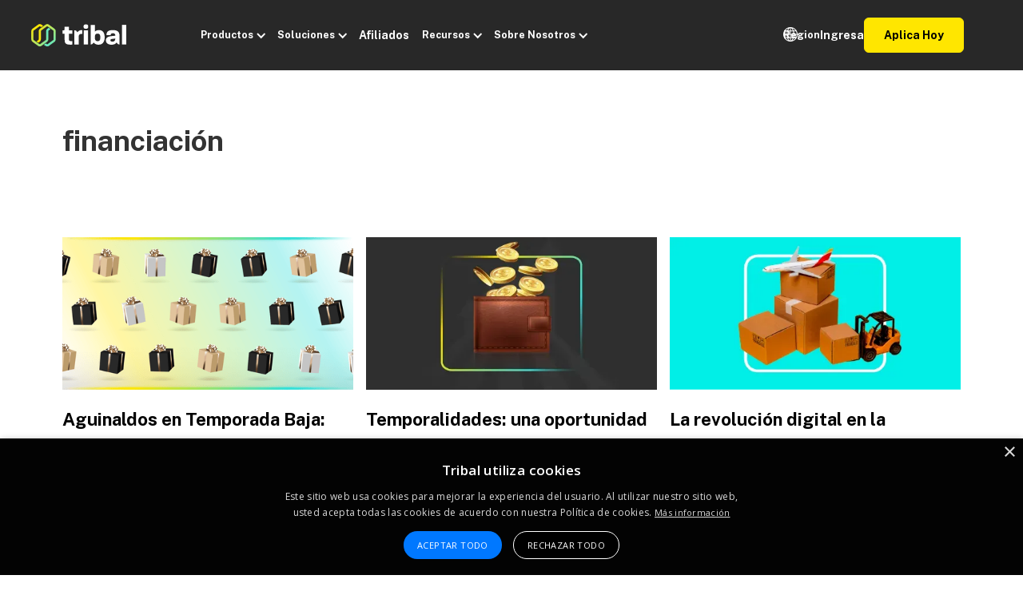

--- FILE ---
content_type: text/html
request_url: https://www.tribal.mx/tags/financiacion
body_size: 38353
content:
<!DOCTYPE html><!-- Last Published: Tue Nov 19 2024 19:36:19 GMT+0000 (Coordinated Universal Time) --><html data-wf-domain="www.tribal.mx" data-wf-page="64065455a43042bdbd9d83ed" data-wf-site="63ebd46690476d4a49fa1537" lang="es" data-wf-collection="64065455a430428d139d83ea" data-wf-item-slug="financiacion"><head><meta charset="utf-8"/><title>financiación - Tribal</title><meta content="financiación - Tribal" property="og:title"/><meta content="financiación - Tribal" property="twitter:title"/><meta content="width=device-width, initial-scale=1" name="viewport"/><meta content="MRu7wShDxeugjN20hSEZ5-NPMdLfgBzco_tNwfiShXU" name="google-site-verification"/><link href="https://cdn.prod.website-files.com/63ebd46690476d4a49fa1537/css/tribal-2-0.webflow.5a1ffa3b7.css" rel="stylesheet" type="text/css"/><link href="https://fonts.googleapis.com" rel="preconnect"/><link href="https://fonts.gstatic.com" rel="preconnect" crossorigin="anonymous"/><script src="https://ajax.googleapis.com/ajax/libs/webfont/1.6.26/webfont.js" type="text/javascript"></script><script type="text/javascript">WebFont.load({  google: {    families: ["Open Sans:300,300italic,400,400italic,600,600italic,700,700italic,800,800italic","Public Sans:100,200,300,regular,500,600,700,800,900,100italic,200italic,300italic,italic,500italic,600italic,700italic,800italic,900italic"]  }});</script><script type="text/javascript">!function(o,c){var n=c.documentElement,t=" w-mod-";n.className+=t+"js",("ontouchstart"in o||o.DocumentTouch&&c instanceof DocumentTouch)&&(n.className+=t+"touch")}(window,document);</script><link href="https://cdn.prod.website-files.com/63ebd46690476d4a49fa1537/6410ca4058eaa927b7745984_icon.png" rel="shortcut icon" type="image/x-icon"/><link href="https://cdn.prod.website-files.com/63ebd46690476d4a49fa1537/6410ca626cce74215906c82a_Untitled-2.png" rel="apple-touch-icon"/><link href="rss.xml" rel="alternate" title="RSS Feed" type="application/rss+xml"/><script async type="text/javascript" charset="UTF-8" src="//cdn.cookie-script.com/s/049aec254f22d6eb43c9cc973d14ac7e.js"></script>

<!-- Google Tag Manager -->
<script>(function(w,d,s,l,i){w[l]=w[l]||[];w[l].push({'gtm.start':
new Date().getTime(),event:'gtm.js'});var f=d.getElementsByTagName(s)[0],
j=d.createElement(s),dl=l!='dataLayer'?'&l='+l:'';j.async=true;j.src=
'https://www.googletagmanager.com/gtm.js?id='+i+dl;f.parentNode.insertBefore(j,f);
})(window,document,'script','dataLayer','GTM-PNR5TLW');</script>
<!-- End Google Tag Manager -->

<meta name="googlebot" content="index, follow, max-snippet:-1, max-image-preview:large, max-video-preview:-1" />
<meta name="bingbot" content="index, follow, max-snippet:-1, max-image-preview:large, max-video-preview:-1" />
<meta property="article:publisher" content="https://facebook.com/triballatam" />
<meta name="twitter:card" content="summary_large_image" />
<meta name="twitter:creator" content="@tribalcredit" />
<meta name="twitter:site" content="@tribalcredit" />
<meta property="article:author" content="https://facebook.com/triballatam" />
<meta name="robots" content="index, follow" />
<meta property="og:image:width" content="1200" />
<meta property="og:image:height" content="630" />
<meta property="og:site_name" content="Tribal" /><link href="https://www.tribal.mx/tags/financiacion" rel="canonical">

<script type="application/ld+json">
{
  "@context": "https://schema.org",
  "@type": "BreadcrumbList",
  "itemListElement": [
    {
      "@type": "ListItem",
      "position": 1,
      "name": "Tribal",
      "item": "https://www.tribal.mx/"
    },
    {
      "@type": "ListItem",
      "position": 2,
      "name": "financiación",
      "item": "https://www.tribal.mx/tags/financiacion"
    }
  ]
}
 </script></head><body><div class="main-nav-es"><div data-collapse="medium" data-animation="default" data-duration="400" data-easing="ease" data-easing2="ease" role="banner" class="navigation-3 w-nav"><div class="navigation-container"><div class="navigation-left"><a href="/" class="brand-2 w-nav-brand"><img src="https://cdn.prod.website-files.com/63ebd46690476d4a49fa1537/63ebe8ca4662e2d8460c219b_tribal%20-%20logo%20-%20horizontal%20-%202C%20-%20white.svg" loading="lazy" alt="tribal logo" class="logo-svg"/></a></div><div class="navigation-right"><nav role="navigation" class="nav-menu-2 w-nav-menu"><div data-hover="true" data-delay="0" class="dropdown-8 w-dropdown"><div class="dropdown-toggle-6 w-dropdown-toggle"><div class="icon-17 w-icon-dropdown-toggle"></div><div class="text-block-186">Productos</div></div><nav class="navigation-dropdown-3 _3c w-dropdown-list"><div class="dropdown-pointer-4"><div class="dropdown-wrapper-4"><h1 class="heading">Producto</h1><div class="text-block-185">Conoce nuestras diferentes soluciones financieras</div><div class="navbar6_blog-image-wrapper-2"><img src="https://cdn.prod.website-files.com/63ebd46690476d4a49fa1537/64099789c23cc91c6428c35b_Product.webp" loading="lazy" sizes="100vw" srcset="https://cdn.prod.website-files.com/63ebd46690476d4a49fa1537/64099789c23cc91c6428c35b_Product-p-500.webp 500w, https://cdn.prod.website-files.com/63ebd46690476d4a49fa1537/64099789c23cc91c6428c35b_Product.webp 1284w" alt="" class="navbar6_blog-image-2"/></div></div></div><div class="dropdown-pointer-4"><div class="dropdown-wrapper-4"><h1 class="heading">Producto</h1><a href="/productos/tribal-pay" class="dropdown-link-17 w-inline-block"><div class="navbar6_icon-wrapper-2"><div class="header-icon-2 w-embed"><svg width="20" height="15" viewBox="0 0 12 20" fill="none" xmlns="http://www.w3.org/2000/svg">
<path fill-rule="evenodd" clip-rule="evenodd" d="M5.83333 0C6.29357 0 6.66666 0.373096 6.66666 0.833333V3.33336H9.99995C10.4603 3.33336 10.8334 3.70646 10.8334 4.16669C10.8334 4.62693 10.4603 5.00003 9.99995 5.00003H6.66666V9.16669H7.91666C8.91123 9.16669 9.86505 9.56178 10.5684 10.265C11.2716 10.9683 11.6667 11.9221 11.6667 12.9167C11.6667 13.9113 11.2716 14.8651 10.5684 15.5683C9.86505 16.2716 8.91123 16.6667 7.91666 16.6667H6.66666V19.1667C6.66666 19.6269 6.29357 20 5.83333 20C5.37309 20 5 19.6269 5 19.1667V16.6667H0.833332C0.373096 16.6667 0 16.2936 0 15.8334C0 15.3731 0.373096 15 0.833332 15H5V10.8334H3.75C2.75544 10.8334 1.80161 10.4383 1.09835 9.73501C0.395088 9.03175 0 8.07792 0 7.08336C0 6.0888 0.395088 5.13497 1.09835 4.43171C1.80161 3.72845 2.75544 3.33336 3.75 3.33336H5V0.833333C5 0.373096 5.37309 0 5.83333 0ZM5 5.00003H3.75C3.19746 5.00003 2.66756 5.21952 2.27686 5.61022C1.88616 6.00092 1.66666 6.53083 1.66666 7.08336C1.66666 7.63589 1.88616 8.1658 2.27686 8.5565C2.66756 8.9472 3.19746 9.16669 3.75 9.16669H5V5.00003ZM6.66666 10.8334V15H7.91666C8.4692 15 8.9991 14.7805 9.3898 14.3898C9.7805 13.9991 9.99995 13.4692 9.99995 12.9167C9.99995 12.3642 9.78051 11.8343 9.3898 11.4436C8.9991 11.0529 8.4692 10.8334 7.91666 10.8334H6.66666Z" fill="currentcolor"/>
</svg></div></div><div class="nav-content-wrap-4"><div class="dropdown-title-4">Tribal Pay</div><div class="nav-link-details-4 en">Aprende más</div></div></a><a href="/cash-copilot" class="dropdown-link-17 w-inline-block"><div class="navbar6_icon-wrapper-2"><div class="header-icon-2 w-embed"><svg width="20" height="15" viewBox="0 0 64 74" fill="none" xmlns="http://www.w3.org/2000/svg">
<mask id="mask0_0_1" style="mask-type:luminance" maskUnits="userSpaceOnUse" x="36" y="41" width="28" height="33">
<path d="M36.5992 41.0173H63.6765V73.7185H36.5992V41.0173Z" fill="currentColor"/>
</mask>
<g mask="url(#mask0_0_1)">
<path d="M59.5878 59.3501C60.4211 59.1522 61.2361 58.8777 62.069 58.6776C62.8678 58.486 63.762 58.3003 63.6584 57.2699C63.5689 56.3753 62.7152 56.3033 61.9699 56.2171C59.3438 55.9134 57.3234 54.4871 55.4066 52.783C52.5558 50.2494 52.1143 46.7314 51.3516 43.3296C51.2788 43.0065 51.2613 42.6712 51.1908 42.3474C51.0408 41.6575 50.7578 41.0106 49.9275 41.0767C49.1139 41.1409 48.9479 41.7867 48.8647 42.5086C48.5305 45.4139 47.9672 48.2401 46.2661 50.7336C44.4232 53.4347 42.4518 55.6954 38.6493 54.6185C37.8658 54.3968 36.6935 54.3144 36.5992 55.6739C36.747 56.6861 37.4395 57.0653 38.2067 57.3315C43.6382 59.2153 46.564 63.2372 46.7418 69.0549C46.7719 70.0467 46.8677 71.0371 46.9535 72.0267C47.0155 72.7412 46.9631 73.6669 47.9583 73.6725C49.0857 73.6791 49.0014 72.6791 49.053 71.9008C49.1945 69.776 49.6063 67.7133 50.5551 65.7964C52.4114 62.0445 55.6984 60.2728 59.5878 59.3497V59.3501ZM57.7567 57.5316C53.3063 58.4563 50.5725 61.0582 48.4195 64.5915C47.128 61.4388 45.7489 58.7552 43.141 56.8161C46.7259 55.1031 48.3872 51.9806 50.1243 48.526C51.3107 52.6486 54.1295 55.0987 57.7567 57.5316Z" fill="currentColor"/>
</g>
<path d="M45.0905 36.5769C46.7192 36.1903 48.3126 35.6537 49.9409 35.2631C51.5019 34.888 53.2506 34.5252 53.0486 32.5108C52.8729 30.7625 51.2038 30.6214 49.7466 30.4528C44.6133 29.8591 40.6638 27.0707 36.9155 23.7395C31.3425 18.7862 30.4796 11.9084 28.9883 5.25812C28.8464 4.62647 28.8119 3.97144 28.6741 3.33869C28.3808 1.99 27.8271 0.725602 26.2048 0.854084C24.6143 0.979966 24.2898 2.24213 24.1271 3.65321C23.4736 9.33314 22.3722 14.8586 19.0469 19.7324C15.4435 25.0135 11.5898 29.4328 4.15638 27.328C2.62499 26.8943 0.332742 26.7335 0.14856 29.3912C0.437829 31.37 1.79172 32.1112 3.29154 32.6311C13.9099 36.314 19.6295 44.1766 19.9775 55.5495C20.0365 57.489 20.2233 59.4255 20.3911 61.3594C20.5122 62.7567 20.4101 64.5662 22.3555 64.577C24.559 64.5896 24.3941 62.6349 24.4955 61.1139C24.7721 56.9594 25.5772 52.9275 27.4316 49.1796C31.0607 41.845 37.4863 38.3812 45.0897 36.5769H45.0905ZM41.5104 33.0221C32.8108 34.8297 27.4658 39.9163 23.2567 46.8235C20.732 40.6604 18.0354 35.4139 12.9373 31.6233C19.9455 28.2742 23.194 22.1698 26.5895 15.4164C28.9088 23.4758 34.4202 28.2653 41.5104 33.0221Z" fill="currentColor"/>
</svg></div></div><div class="nav-content-wrap-4"><div class="dropdown-title-4">Cash Copilot</div><div class="nav-link-details-4 en">Aprende más</div></div></a><a href="/productos/tarjeta-credito-empresarial" class="dropdown-link-17 w-inline-block"><div class="navbar6_icon-wrapper-2"><div class="header-icon-2 w-embed"><svg width="20" height="16" viewBox="0 0 20 16" fill="none" xmlns="http://www.w3.org/2000/svg">
<path fill-rule="evenodd" clip-rule="evenodd" d="M2.5 2.16667C2.03976 2.16667 1.66667 2.53976 1.66667 3V5.5H18.3333V3C18.3333 2.53976 17.9602 2.16667 17.5 2.16667H2.5ZM20 3C20 1.61929 18.8807 0.5 17.5 0.5H2.5C1.11929 0.5 0 1.61929 0 3V13C0 14.3807 1.11929 15.5 2.5 15.5H17.5C18.8807 15.5 20 14.3807 20 13V3ZM18.3333 7.16667H1.66667V13C1.66667 13.4602 2.03976 13.8333 2.5 13.8333H17.5C17.9602 13.8333 18.3333 13.4602 18.3333 13V7.16667Z" fill="currentcolor"/>
</svg></div></div><div class="nav-content-wrap-4"><div class="dropdown-title-4">Tarjetas de Crédito Corporativas</div><div class="nav-link-details-4 en">Aprende más</div></div></a><a href="/productos/capital-variable" class="dropdown-link-17 w-inline-block"><div class="navbar6_icon-wrapper-2"><div class="header-icon-2 w-embed"><svg width="20" height="12" viewBox="0 0 20 12" fill="none" xmlns="http://www.w3.org/2000/svg">
<path fill-rule="evenodd" clip-rule="evenodd" d="M0.244078 11.7489C0.569514 12.0837 1.09715 12.0837 1.42259 11.7489L7.08333 5.92647L10.6607 9.60609C10.9862 9.9408 11.5138 9.9408 11.8392 9.60609L18.3333 2.92646V6.00001C18.3333 6.47339 18.7065 6.85714 19.1667 6.85714C19.6269 6.85714 20 6.47338 20 5.99999V0.857138C20 0.383753 19.6269 0 19.1667 0H14.1667C13.7065 0 13.3333 0.383756 13.3333 0.857143C13.3333 1.33053 13.7065 1.71429 14.1667 1.71429H17.1548L11.25 7.78782L7.67259 4.10819C7.34715 3.77346 6.81952 3.77346 6.49407 4.10819L0.244078 10.5368C-0.0813592 10.8715 -0.0813592 11.4142 0.244078 11.7489Z" fill="currentcolor"/>
</svg></div></div><div class="nav-content-wrap-4"><div class="dropdown-title-4">Working Capital</div><div class="nav-link-details-4 en">Aprende más</div></div></a></div></div><div class="dropdown-pointer-4"><div class="dropdown-wrapper-4"><h1 class="heading">Características</h1><a href="/caracteristicas/reconciliacion-recibos" class="dropdown-link-17 w-inline-block"><div class="navbar6_icon-wrapper-2"><div class="header-icon-2 w-embed"><svg width="20" height="15" viewBox="0 0 12 20" fill="none" xmlns="http://www.w3.org/2000/svg">
<path fill-rule="evenodd" clip-rule="evenodd" d="M5.83333 0C6.29357 0 6.66666 0.373096 6.66666 0.833333V3.33336H9.99995C10.4603 3.33336 10.8334 3.70646 10.8334 4.16669C10.8334 4.62693 10.4603 5.00003 9.99995 5.00003H6.66666V9.16669H7.91666C8.91123 9.16669 9.86505 9.56178 10.5684 10.265C11.2716 10.9683 11.6667 11.9221 11.6667 12.9167C11.6667 13.9113 11.2716 14.8651 10.5684 15.5683C9.86505 16.2716 8.91123 16.6667 7.91666 16.6667H6.66666V19.1667C6.66666 19.6269 6.29357 20 5.83333 20C5.37309 20 5 19.6269 5 19.1667V16.6667H0.833332C0.373096 16.6667 0 16.2936 0 15.8334C0 15.3731 0.373096 15 0.833332 15H5V10.8334H3.75C2.75544 10.8334 1.80161 10.4383 1.09835 9.73501C0.395088 9.03175 0 8.07792 0 7.08336C0 6.0888 0.395088 5.13497 1.09835 4.43171C1.80161 3.72845 2.75544 3.33336 3.75 3.33336H5V0.833333C5 0.373096 5.37309 0 5.83333 0ZM5 5.00003H3.75C3.19746 5.00003 2.66756 5.21952 2.27686 5.61022C1.88616 6.00092 1.66666 6.53083 1.66666 7.08336C1.66666 7.63589 1.88616 8.1658 2.27686 8.5565C2.66756 8.9472 3.19746 9.16669 3.75 9.16669H5V5.00003ZM6.66666 10.8334V15H7.91666C8.4692 15 8.9991 14.7805 9.3898 14.3898C9.7805 13.9991 9.99995 13.4692 9.99995 12.9167C9.99995 12.3642 9.78051 11.8343 9.3898 11.4436C8.9991 11.0529 8.4692 10.8334 7.91666 10.8334H6.66666Z" fill="currentcolor"/>
</svg></div></div><div class="nav-content-wrap-4"><div class="dropdown-title-4">Reconciliacion Recibos</div><div class="nav-link-details-4 en">Aprende más</div></div></a><a href="/spend-controls" class="dropdown-link-17 w-inline-block"><div class="navbar6_icon-wrapper-2"><div class="header-icon-2 w-embed"><svg width="18" height="18" viewBox="0 0 18 18" fill="none" xmlns="http://www.w3.org/2000/svg">
<path fill-rule="evenodd" clip-rule="evenodd" d="M0.666504 1.50033C0.666504 1.04009 1.0396 0.666992 1.49984 0.666992H7.33317C7.79341 0.666992 8.16651 1.04009 8.16651 1.50033V7.33366C8.16651 7.7939 7.79341 8.16699 7.33317 8.16699H1.49984C1.0396 8.16699 0.666504 7.7939 0.666504 7.33366V1.50033ZM2.33317 2.33366V6.50033H6.49984V2.33366H2.33317ZM9.83319 1.50033C9.83319 1.04009 10.2063 0.666992 10.6665 0.666992H16.4999C16.9601 0.666992 17.3332 1.04009 17.3332 1.50033V7.33366C17.3332 7.7939 16.9601 8.16699 16.4999 8.16699H10.6665C10.2063 8.16699 9.83319 7.7939 9.83319 7.33366V1.50033ZM11.4999 2.33366V6.50033H15.6665V2.33366H11.4999ZM0.666504 10.667C0.666504 10.2068 1.0396 9.83367 1.49984 9.83367H7.33317C7.79341 9.83367 8.16651 10.2068 8.16651 10.667V16.5003C8.16651 16.9606 7.79341 17.3337 7.33317 17.3337H1.49984C1.0396 17.3337 0.666504 16.9606 0.666504 16.5003V10.667ZM2.33317 11.5003V15.667H6.49984V11.5003H2.33317ZM9.83319 10.667C9.83319 10.2068 10.2063 9.83367 10.6665 9.83367H16.4999C16.9601 9.83367 17.3332 10.2068 17.3332 10.667V16.5003C17.3332 16.9606 16.9601 17.3337 16.4999 17.3337H10.6665C10.2063 17.3337 9.83319 16.9606 9.83319 16.5003V10.667ZM11.4999 11.5003V15.667H15.6665V11.5003H11.4999Z" fill="currentcolor"/>
</svg></div></div><div class="nav-content-wrap-4"><div class="dropdown-title-4">Dashboard de gestión de gastos</div><div class="nav-link-details-4 en">Aprende más</div></div></a></div></div></nav></div><div data-hover="true" data-delay="0" class="dropdown-8 w-dropdown"><div class="dropdown-toggle-6 w-dropdown-toggle"><div class="icon-17 w-icon-dropdown-toggle"></div><div class="text-block-186">Soluciones</div></div><nav class="navigation-dropdown-3 _2c w-dropdown-list"><div class="dropdown-pointer-4"><div class="dropdown-wrapper-4"><h1 class="heading">Soluciones</h1><div class="text-block-185">Contamos con diferentes soluciones que pueden ayudarte a resolver los  problemas financieros de tu empresa</div><div class="navbar6_blog-image-wrapper-2"><img src="https://cdn.prod.website-files.com/63ebd46690476d4a49fa1537/640997fdc23cc958fa28c6d9_Solutions.webp" loading="lazy" sizes="100vw" srcset="https://cdn.prod.website-files.com/63ebd46690476d4a49fa1537/640997fdc23cc958fa28c6d9_Solutions-p-500.webp 500w, https://cdn.prod.website-files.com/63ebd46690476d4a49fa1537/640997fdc23cc958fa28c6d9_Solutions-p-800.webp 800w, https://cdn.prod.website-files.com/63ebd46690476d4a49fa1537/640997fdc23cc958fa28c6d9_Solutions-p-1080.webp 1080w, https://cdn.prod.website-files.com/63ebd46690476d4a49fa1537/640997fdc23cc958fa28c6d9_Solutions.webp 1284w" alt="" class="navbar6_blog-image-4"/></div></div></div><div class="dropdown-pointer-4"><div class="dropdown-wrapper-4"><h1 class="heading">Por industria</h1><a href="/industries/transport" class="dropdown-link-17 w-inline-block"><div class="navbar6_icon-wrapper-2"><div class="header-icon-2 w-embed"><svg width="22" height="16" viewBox="0 0 22 16" fill="none" xmlns="http://www.w3.org/2000/svg">
<path d="M4.6 16C3.78333 16 3.0875 15.7121 2.5125 15.1362C1.9375 14.5603 1.65 13.8633 1.65 13.0454H0V1.50235C0 1.10172 0.15 0.751174 0.45 0.450704C0.75 0.150235 1.1 0 1.5 0H15.975V4.18153H18.6L22 8.71362V13.0454H20.225C20.225 13.8633 19.9375 14.5603 19.3625 15.1362C18.7875 15.7121 18.0917 16 17.275 16C16.4583 16 15.7625 15.7121 15.1875 15.1362C14.6125 14.5603 14.325 13.8633 14.325 13.0454H7.55C7.55 13.8633 7.2625 14.5603 6.6875 15.1362C6.1125 15.7121 5.41667 16 4.6 16ZM4.6 14.4977C5 14.4977 5.34167 14.3558 5.625 14.072C5.90833 13.7882 6.05 13.446 6.05 13.0454C6.05 12.6448 5.90833 12.3026 5.625 12.0188C5.34167 11.735 5 11.5931 4.6 11.5931C4.2 11.5931 3.85833 11.735 3.575 12.0188C3.29167 12.3026 3.15 12.6448 3.15 13.0454C3.15 13.446 3.29167 13.7882 3.575 14.072C3.85833 14.3558 4.2 14.4977 4.6 14.4977ZM1.5 11.543H2.05C2.33333 11.0923 2.69167 10.7334 3.125 10.4664C3.55833 10.1993 4.04167 10.0657 4.575 10.0657C5.10833 10.0657 5.59583 10.2034 6.0375 10.4789C6.47917 10.7543 6.84167 11.109 7.125 11.543H14.475V1.50235H1.5V11.543ZM17.275 14.4977C17.675 14.4977 18.0167 14.3558 18.3 14.072C18.5833 13.7882 18.725 13.446 18.725 13.0454C18.725 12.6448 18.5833 12.3026 18.3 12.0188C18.0167 11.735 17.675 11.5931 17.275 11.5931C16.875 11.5931 16.5333 11.735 16.25 12.0188C15.9667 12.3026 15.825 12.6448 15.825 13.0454C15.825 13.446 15.9667 13.7882 16.25 14.072C16.5333 14.3558 16.875 14.4977 17.275 14.4977ZM15.975 9.38967H20.625L17.85 5.68388H15.975V9.38967Z" fill="currentcolor"/>
</svg></div></div><div class="nav-content-wrap-4"><div class="dropdown-title-4">Transporte</div><div class="nav-link-details-4 en">Aprende más</div></div></a><a href="/industries/logistics" class="dropdown-link-17 w-inline-block"><div class="navbar6_icon-wrapper-2"><div class="header-icon-2 w-embed"><svg width="18" height="16" viewBox="0 0 18 16" fill="none" xmlns="http://www.w3.org/2000/svg">
<path d="M2.73815 16C1.99003 16 1.35411 15.7407 0.830424 15.2222C0.306733 14.7037 0.0448878 14.0741 0.0448878 13.3333C0.0448878 12.5926 0.306733 11.963 0.830424 11.4444C1.35411 10.9259 1.99003 10.6667 2.73815 10.6667H15.3067C16.0549 10.6667 16.6908 10.9259 17.2145 11.4444C17.7382 11.963 18 12.5926 18 13.3333C18 14.0741 17.7382 14.7037 17.2145 15.2222C16.6908 15.7407 16.0549 16 15.3067 16H2.73815ZM2.73815 14.6667H15.3067C15.6958 14.6667 16.0175 14.537 16.2718 14.2778C16.5262 14.0185 16.6534 13.7037 16.6534 13.3333C16.6534 12.9481 16.5262 12.6296 16.2718 12.3778C16.0175 12.1259 15.6958 12 15.3067 12H2.73815C2.36409 12 2.04613 12.1259 1.78429 12.3778C1.52244 12.6296 1.39152 12.9481 1.39152 13.3333C1.39152 13.7037 1.52244 14.0185 1.78429 14.2778C2.04613 14.537 2.36409 14.6667 2.73815 14.6667ZM7.00249 8.88889C6.80798 8.88889 6.64713 8.82593 6.51995 8.7C6.39277 8.57407 6.32918 8.41481 6.32918 8.22222V0.666667C6.32918 0.474074 6.39277 0.314815 6.51995 0.188889C6.64713 0.062963 6.80798 0 7.00249 0H14.6334C14.8279 0 14.9888 0.062963 15.116 0.188889C15.2431 0.314815 15.3067 0.474074 15.3067 0.666667V8.22222C15.3067 8.41481 15.2431 8.57407 15.116 8.7C14.9888 8.82593 14.8279 8.88889 14.6334 8.88889H7.00249ZM7.67581 7.55556H13.9601V1.33333H7.67581V7.55556ZM0 6.88889V5.55556H4.9601V6.88889H0ZM9 4.22222H12.6359V2.88889H9V4.22222ZM1.8404 4.22222H5.13965V2.88889H1.8404V4.22222Z" fill="currentcolor"/>
</svg></div></div><div class="nav-content-wrap-4"><div class="dropdown-title-4">Logistica</div><div class="nav-link-details-4 en">Aprende más</div></div></a><a href="/industries/retail" class="dropdown-link-17 w-inline-block"><div class="navbar6_icon-wrapper-2"><div class="header-icon-2 w-embed"><svg width="18" height="17" viewBox="0 0 18 17" fill="none" xmlns="http://www.w3.org/2000/svg">
<path d="M17.0618 7.57917V15.5833C17.0618 15.9611 16.9275 16.2917 16.6588 16.575C16.3901 16.8583 16.0767 17 15.7185 17H2.26245C1.90422 17 1.59077 16.8583 1.32209 16.575C1.05342 16.2917 0.919084 15.9611 0.919084 15.5833V7.57917C0.501149 7.20139 0.225013 6.73704 0.090677 6.18611C-0.0436593 5.63519 -0.0287331 5.08426 0.135456 4.53333L1.0982 1.34583C1.21761 0.920834 1.42658 0.590278 1.7251 0.354167C2.02363 0.118056 2.36693 0 2.75501 0H15.1363C15.5543 0 15.92 0.121991 16.2334 0.365972C16.5469 0.609954 16.7633 0.936574 16.8827 1.34583L17.8678 4.53333C18.032 5.08426 18.0432 5.63519 17.9014 6.18611C17.7596 6.73704 17.4798 7.20139 17.0618 7.57917ZM11.0167 6.84722C11.4496 6.84722 11.8153 6.69768 12.1138 6.39861C12.4123 6.09954 12.5317 5.7375 12.472 5.3125L11.9123 1.41667H9.67333V5.3125C9.67333 5.72176 9.80021 6.07986 10.054 6.38681C10.3077 6.69375 10.6286 6.84722 11.0167 6.84722ZM6.82988 6.84722C7.24782 6.84722 7.60232 6.69768 7.89338 6.39861C8.18444 6.09954 8.32997 5.7375 8.32997 5.3125V1.41667H6.09103L5.5313 5.3125C5.47159 5.72176 5.57608 6.07986 5.84475 6.38681C6.11342 6.69375 6.4418 6.84722 6.82988 6.84722ZM2.75501 6.84722C3.11324 6.84722 3.42296 6.71736 3.68417 6.45764C3.94538 6.19792 4.09838 5.87917 4.14316 5.50139L4.72528 1.41667H2.48634L1.45643 4.86389C1.30717 5.35185 1.36687 5.8044 1.63554 6.22153C1.90422 6.63866 2.27737 6.84722 2.75501 6.84722ZM15.2259 6.84722C15.7035 6.84722 16.0804 6.64259 16.3566 6.23333C16.6327 5.82407 16.6961 5.36759 16.5469 4.86389L15.517 1.41667H13.278L13.8601 5.50139C13.9049 5.87917 14.0579 6.19792 14.3191 6.45764C14.5803 6.71736 14.8826 6.84722 15.2259 6.84722ZM2.26245 15.5833H15.7185V8.24028C15.7334 8.25602 15.6849 8.26389 15.5729 8.26389H15.2259C14.8527 8.26389 14.4982 8.18125 14.1624 8.01597C13.8266 7.85069 13.4945 7.59491 13.1661 7.24861C12.9273 7.56343 12.6287 7.81134 12.2705 7.99236C11.9123 8.17338 11.5167 8.26389 11.0839 8.26389C10.6361 8.26389 10.2517 8.19699 9.93081 8.06319C9.6099 7.9294 9.30018 7.70509 9.00165 7.39028C8.77776 7.67361 8.49416 7.89005 8.15086 8.03958C7.80755 8.18912 7.41947 8.26389 6.98661 8.26389C6.52389 8.26389 6.11342 8.17731 5.75519 8.00417C5.39696 7.83102 5.09097 7.57917 4.83723 7.24861C4.479 7.57917 4.12823 7.83102 3.78493 8.00417C3.44162 8.17731 3.09832 8.26389 2.75501 8.26389H2.45276C2.35574 8.26389 2.2923 8.25602 2.26245 8.24028V15.5833Z" fill="currentcolor"/>
</svg></div></div><div class="nav-content-wrap-4"><div class="dropdown-title-4">Minoristas</div><div class="nav-link-details-4 en">Aprende más</div></div></a><a href="/industries/wholesale" class="dropdown-link-17 w-inline-block"><div class="navbar6_icon-wrapper-2"><div class="header-icon-2 w-embed"><svg width="16" height="16" viewBox="0 0 16 16" fill="none" xmlns="http://www.w3.org/2000/svg">
<path d="M5.77778 6.48889L8 5.37778L10.2222 6.48889V1.33333H5.77778V6.48889ZM3.55556 12.4444V10.6667H8V12.4444H3.55556ZM1.33333 16C0.977778 16 0.666667 15.8667 0.4 15.6C0.133333 15.3333 0 15.0222 0 14.6667V1.33333C0 0.977778 0.133333 0.666667 0.4 0.4C0.666667 0.133333 0.977778 0 1.33333 0H14.6667C15.0222 0 15.3333 0.133333 15.6 0.4C15.8667 0.666667 16 0.977778 16 1.33333V14.6667C16 15.0222 15.8667 15.3333 15.6 15.6C15.3333 15.8667 15.0222 16 14.6667 16H1.33333ZM1.33333 14.6667H14.6667V1.33333H11.5556V8.64444L8 6.86667L4.44444 8.64444V1.33333H1.33333V14.6667Z" fill="currentcolor"/>
</svg></div></div><div class="nav-content-wrap-4"><div class="dropdown-title-4">Mayoristas</div><div class="nav-link-details-4 en">Aprende más</div></div></a><a href="/industries/manufacturing" class="dropdown-link-17 w-inline-block"><div class="navbar6_icon-wrapper-2"><div class="header-icon-2 w-embed"><svg width="16" height="16" viewBox="0 0 16 16" fill="none" xmlns="http://www.w3.org/2000/svg">
<path d="M1.03917 15.9957V13.9594H3.84715L1.50348 6.11765C1.03033 5.90103 0.663301 5.60642 0.397981 5.23816C0.13266 4.8699 0 4.38034 0 3.77379C0 3.09359 0.256477 2.50438 0.765007 2.00615C1.27354 1.50791 1.87493 1.25663 2.56919 1.25663C3.21922 1.25663 3.75429 1.4256 4.18322 1.76786C4.61215 2.11013 4.89959 2.5607 5.04551 3.12392H8.27358V1.84585C8.27358 1.67255 8.33991 1.52091 8.47257 1.39094C8.60523 1.26096 8.76 1.19598 8.93688 1.19598C9.10049 1.19598 9.23758 1.25663 9.34813 1.38227C9.45868 1.50791 9.51616 1.64655 9.51616 1.80685L11.1744 0.247167C11.2938 0.13019 11.4442 0.0565386 11.6299 0.0175465C11.8156 -0.0214457 12.0013 0.00454908 12.1959 0.0955308L15.6893 1.74187C15.8219 1.81552 15.9148 1.91516 15.9679 2.04514C16.0209 2.17511 16.0077 2.31375 15.9325 2.45672C15.8573 2.59969 15.7512 2.68634 15.6097 2.71667C15.4682 2.747 15.3311 2.72534 15.1984 2.65168L11.7714 1.02701L9.6046 3.17158V4.29802L11.7714 6.52924L15.1984 4.8829C15.3444 4.80925 15.4859 4.79192 15.6185 4.82658C15.7512 4.86124 15.8529 4.95222 15.9281 5.09952C16.0033 5.24683 16.0121 5.3898 15.9635 5.53277C15.9148 5.67574 15.8131 5.78405 15.6628 5.85771L12.2799 7.41739C12.0721 7.51704 11.8731 7.5647 11.6829 7.56036C11.4928 7.55603 11.3203 7.47805 11.1744 7.33074L9.51616 5.77106C9.51616 5.97468 9.45868 6.12632 9.34813 6.22596C9.23758 6.32561 9.10049 6.3776 8.93688 6.3776C8.76 6.3776 8.60523 6.31261 8.47257 6.18264C8.33991 6.05267 8.27358 5.90103 8.27358 5.72773V4.42799H5.00129C5.00129 4.60129 4.95265 4.77892 4.85537 4.96089C4.75808 5.14285 4.64311 5.29015 4.51045 5.40713L9.04301 13.9637H12.5364V16H1.03917V15.9957ZM2.56477 4.99121C2.91853 4.99121 3.2148 4.87424 3.44917 4.64462C3.68353 4.415 3.80293 4.12472 3.80293 3.77812C3.80293 3.43153 3.68353 3.14125 3.44917 2.91163C3.2148 2.68201 2.91853 2.56503 2.56477 2.56503C2.211 2.56503 1.91473 2.68201 1.68036 2.91163C1.446 3.14125 1.3266 3.43153 1.3266 3.77812C1.3266 4.12472 1.446 4.415 1.68036 4.64462C1.91473 4.87424 2.211 4.99121 2.56477 4.99121ZM5.30641 13.9594H7.56164L3.38284 6.00934C3.33862 6.03967 3.26344 6.06566 3.16174 6.09599C3.06003 6.12632 2.97601 6.14798 2.91853 6.16098L5.30641 13.9594Z" fill="#FFE600"/>
</svg></div></div><div class="nav-content-wrap-4"><div class="dropdown-title-4">Manufactura</div><div class="nav-link-details-4 en">Aprende más</div></div></a></div></div></nav></div><a href="/affiliate" class="main-menu-link w-inline-block"><div class="text-block-184"><strong class="bold-text-56">Afiliados</strong></div></a><div data-hover="true" data-delay="0" class="dropdown-8 w-dropdown"><div class="dropdown-toggle-6 w-dropdown-toggle"><div class="icon-17 w-icon-dropdown-toggle"></div><div class="text-block-186">Recursos</div></div><nav class="navigation-dropdown-3 _2c w-dropdown-list"><div class="dropdown-pointer-4"><div class="dropdown-wrapper-4"><h1 class="heading">Recursos</h1><div class="text-block-185">Revisa aquí las diferentes herramientas que tenemos para resolver tus dudas sobre Tribal o contactarnos.</div><div class="navbar6_blog-image-wrapper-2"><img src="https://cdn.prod.website-files.com/63ebd46690476d4a49fa1537/640998350f1b4f6ccdddd6be_Resources.webp" loading="lazy" sizes="100vw" srcset="https://cdn.prod.website-files.com/63ebd46690476d4a49fa1537/640998350f1b4f6ccdddd6be_Resources-p-500.webp 500w, https://cdn.prod.website-files.com/63ebd46690476d4a49fa1537/640998350f1b4f6ccdddd6be_Resources-p-800.webp 800w, https://cdn.prod.website-files.com/63ebd46690476d4a49fa1537/640998350f1b4f6ccdddd6be_Resources.webp 1284w" alt="" class="navbar6_blog-image-4"/></div></div></div><div class="dropdown-pointer-4"><div class="dropdown-wrapper-4"><h1 class="heading">Recursos</h1><a href="https://tribalsupportform.zendesk.com/hc/es/requests/new" target="_blank" class="dropdown-link-17 w-inline-block"><div class="navbar6_icon-wrapper-2"><div class="header-icon-2 w-embed"><svg width="19" height="17" viewBox="0 0 19 17" fill="none" xmlns="http://www.w3.org/2000/svg">
<path d="M8.55 17V15.5833H16.625V8.40555C16.625 7.49259 16.4271 6.61505 16.0312 5.77292C15.6354 4.93079 15.105 4.18704 14.44 3.54167C13.775 2.8963 13.015 2.38079 12.16 1.99514C11.305 1.60949 10.4183 1.41667 9.5 1.41667C8.58167 1.41667 7.695 1.60949 6.84 1.99514C5.985 2.38079 5.225 2.8963 4.56 3.54167C3.895 4.18704 3.36458 4.93079 2.96875 5.77292C2.57292 6.61505 2.375 7.49259 2.375 8.40555V14.1667H1.9C1.3775 14.1667 0.930208 13.9817 0.558125 13.6118C0.186042 13.2419 0 12.7972 0 12.2778V10.3889C0 10.0269 0.0870834 9.7081 0.26125 9.43264C0.435417 9.15718 0.665 8.93287 0.95 8.75972L1.02125 7.50833C1.16375 6.35926 1.49229 5.32037 2.00688 4.39167C2.52146 3.46296 3.16271 2.67593 3.93062 2.03056C4.69854 1.38519 5.56146 0.885417 6.51938 0.53125C7.47729 0.177083 8.47083 0 9.5 0C10.545 0 11.5465 0.177083 12.5044 0.53125C13.4623 0.885417 14.3212 1.38912 15.0813 2.04236C15.8412 2.6956 16.4785 3.48264 16.9931 4.40347C17.5077 5.32431 17.8362 6.35139 17.9787 7.48472L18.05 8.7125C18.335 8.85417 18.5646 9.06273 18.7388 9.33819C18.9129 9.61366 19 9.91667 19 10.2472V12.4194C19 12.7657 18.9129 13.0727 18.7388 13.3403C18.5646 13.6079 18.335 13.8125 18.05 13.9542V15.5833C18.05 15.9769 17.9115 16.3113 17.6344 16.5868C17.3573 16.8623 17.0208 17 16.625 17H8.55ZM6.65 10.1528C6.46 10.1528 6.29375 10.0819 6.15125 9.94028C6.00875 9.79861 5.9375 9.62546 5.9375 9.42083C5.9375 9.23194 6.00875 9.0706 6.15125 8.9368C6.29375 8.80301 6.46792 8.73611 6.67375 8.73611C6.86375 8.73611 7.02604 8.80301 7.16063 8.9368C7.29521 9.0706 7.3625 9.23981 7.3625 9.44444C7.3625 9.63333 7.29521 9.79861 7.16063 9.94028C7.02604 10.0819 6.85583 10.1528 6.65 10.1528ZM12.35 10.1528C12.16 10.1528 11.9938 10.0819 11.8513 9.94028C11.7087 9.79861 11.6375 9.62546 11.6375 9.42083C11.6375 9.23194 11.7087 9.0706 11.8513 8.9368C11.9938 8.80301 12.1679 8.73611 12.3737 8.73611C12.5637 8.73611 12.726 8.80301 12.8606 8.9368C12.9952 9.0706 13.0625 9.23981 13.0625 9.44444C13.0625 9.63333 12.9952 9.79861 12.8606 9.94028C12.726 10.0819 12.5558 10.1528 12.35 10.1528ZM3.82375 8.925C3.76042 7.9963 3.89104 7.15417 4.21562 6.39861C4.54021 5.64305 4.97563 5.00162 5.52187 4.47431C6.06812 3.94699 6.6975 3.54167 7.41 3.25833C8.1225 2.975 8.835 2.83333 9.5475 2.83333C10.9883 2.83333 12.1996 3.28588 13.1812 4.19097C14.1629 5.09606 14.7646 6.22546 14.9862 7.57917C13.4979 7.56343 12.1877 7.16597 11.0556 6.38681C9.92354 5.60764 9.04875 4.5963 8.43125 3.35278C8.17792 4.62778 7.64354 5.75718 6.82812 6.74097C6.01271 7.72477 5.01125 8.45278 3.82375 8.925Z" fill="currentcolor"/>
</svg></div></div><div class="nav-content-wrap-4"><div class="dropdown-title-4">Soporte</div><div class="nav-link-details-4 en">Aprende más</div></div></a><a href="/faqs" class="dropdown-link-17 w-inline-block"><div class="navbar6_icon-wrapper-2"><div class="header-icon-2 w-embed"><svg width="16" height="19" viewBox="0 0 16 19" fill="none" xmlns="http://www.w3.org/2000/svg">
<path d="M9.29412 19L9.05882 16.3875H8.11765C5.87451 16.3875 3.96078 15.5879 2.37647 13.9888C0.792157 12.3896 0 10.4579 0 8.19375C0 5.92958 0.796078 3.99792 2.38824 2.39875C3.98039 0.799583 5.90588 0 8.16471 0C9.27843 0 10.3098 0.201875 11.2588 0.605625C12.2078 1.00938 13.0353 1.57542 13.7412 2.30375C14.4471 3.03208 15 3.89104 15.4 4.88062C15.8 5.87021 16 6.95083 16 8.1225C16 9.1675 15.8471 10.2125 15.5412 11.2575C15.2353 12.3025 14.7922 13.3 14.2118 14.25C13.6314 15.2 12.9255 16.0787 12.0941 16.8862C11.2627 17.6938 10.3294 18.3983 9.29412 19ZM10.4706 16.435C11.7569 15.3425 12.7647 14.056 13.4941 12.5756C14.2235 11.0952 14.5882 9.61083 14.5882 8.1225C14.5882 6.15917 13.9804 4.55208 12.7647 3.30125C11.549 2.05042 10.0157 1.425 8.16471 1.425C6.28235 1.425 4.68627 2.08604 3.37647 3.40813C2.06667 4.73021 1.41176 6.32542 1.41176 8.19375C1.41176 10.0621 2.06667 11.6573 3.37647 12.9794C4.68627 14.3015 6.26667 14.9625 8.11765 14.9625H10.4706V16.435ZM8.16471 13.7037C8.41569 13.7037 8.62745 13.6167 8.8 13.4425C8.97255 13.2683 9.05882 13.0546 9.05882 12.8013C9.05882 12.5479 8.97255 12.3342 8.8 12.16C8.62745 11.9858 8.41569 11.8987 8.16471 11.8987C7.91373 11.8987 7.70196 11.9858 7.52941 12.16C7.35686 12.3342 7.27059 12.5479 7.27059 12.8013C7.27059 13.0546 7.35686 13.2683 7.52941 13.4425C7.70196 13.6167 7.91373 13.7037 8.16471 13.7037ZM7.52941 10.4737H8.70588C8.70588 10.0779 8.77255 9.74938 8.90588 9.48812C9.03922 9.22688 9.31765 8.8825 9.74118 8.455C10.1647 8.0275 10.4627 7.63563 10.6353 7.27938C10.8078 6.92313 10.8941 6.53917 10.8941 6.1275C10.8941 5.415 10.6549 4.82917 10.1765 4.37C9.69804 3.91083 9.05882 3.68125 8.25882 3.68125C7.6 3.68125 7.01176 3.85542 6.49412 4.20375C5.97647 4.55208 5.59216 5.02708 5.34118 5.62875L6.42353 6.08C6.59608 5.66833 6.83529 5.36354 7.14118 5.16563C7.44706 4.96771 7.79608 4.86875 8.18824 4.86875C8.65882 4.86875 9.02745 4.98354 9.29412 5.21313C9.56078 5.44271 9.69412 5.7475 9.69412 6.1275C9.69412 6.42833 9.60784 6.73313 9.43529 7.04188C9.26274 7.35063 8.95686 7.73458 8.51765 8.19375C8.09412 8.63708 7.82353 8.99333 7.70588 9.2625C7.58824 9.53167 7.52941 9.93542 7.52941 10.4737Z" fill="currentcolor"/>
</svg></div></div><div class="nav-content-wrap-4"><div class="dropdown-title-4">FAQs</div><div class="nav-link-details-4 en">Aprende más</div></div></a><a href="/blog" class="dropdown-link-17 w-inline-block"><div class="navbar6_icon-wrapper-2"><div class="header-icon-2 w-embed"><svg width="16" height="16" viewBox="0 0 16 16" fill="none" xmlns="http://www.w3.org/2000/svg">
<path d="M7.57073 12.4878C6.32195 12.4228 5.26829 11.9415 4.40976 11.0439C3.55122 10.1463 3.12195 9.06667 3.12195 7.80488C3.12195 6.50407 3.57724 5.39837 4.4878 4.4878C5.39837 3.57724 6.50407 3.12195 7.80488 3.12195C9.06667 3.12195 10.1463 3.55122 11.0439 4.40976C11.9415 5.26829 12.4228 6.32846 12.4878 7.59024L11.2585 7.2C11.1154 6.36748 10.7252 5.6748 10.0878 5.12195C9.45041 4.56911 8.68943 4.29268 7.80488 4.29268C6.82927 4.29268 6 4.63415 5.31707 5.31707C4.63415 6 4.29268 6.82927 4.29268 7.80488C4.29268 8.67642 4.56911 9.43415 5.12195 10.078C5.6748 10.722 6.36748 11.1154 7.2 11.2585L7.57073 12.4878ZM8.50732 15.5707C8.39024 15.5837 8.27317 15.5935 8.1561 15.6C8.03902 15.6065 7.92195 15.6098 7.80488 15.6098C6.7252 15.6098 5.71057 15.4049 4.76098 14.9951C3.81138 14.5854 2.98537 14.0293 2.28293 13.3268C1.58049 12.6244 1.02439 11.7984 0.614634 10.8488C0.204878 9.89919 0 8.88455 0 7.80488C0 6.7252 0.204878 5.71057 0.614634 4.76098C1.02439 3.81138 1.58049 2.98537 2.28293 2.28293C2.98537 1.58049 3.81138 1.02439 4.76098 0.614634C5.71057 0.204878 6.7252 0 7.80488 0C8.88455 0 9.89919 0.204878 10.8488 0.614634C11.7984 1.02439 12.6244 1.58049 13.3268 2.28293C14.0293 2.98537 14.5854 3.81138 14.9951 4.76098C15.4049 5.71057 15.6098 6.7252 15.6098 7.80488C15.6098 7.92195 15.6065 8.03902 15.6 8.1561C15.5935 8.27317 15.5837 8.39024 15.5707 8.50732L14.439 8.1561V7.80488C14.439 5.95772 13.7951 4.39024 12.5073 3.10244C11.2195 1.81463 9.65203 1.17073 7.80488 1.17073C5.95772 1.17073 4.39024 1.81463 3.10244 3.10244C1.81463 4.39024 1.17073 5.95772 1.17073 7.80488C1.17073 9.65203 1.81463 11.2195 3.10244 12.5073C4.39024 13.7951 5.95772 14.439 7.80488 14.439H8.1561L8.50732 15.5707ZM14.4585 16L11.122 12.6634L10.1463 15.6098L7.80488 7.80488L15.6098 10.1463L12.6634 11.122L16 14.4585L14.4585 16Z" fill="currentcolor"/>
</svg></div></div><div class="nav-content-wrap-4"><div class="dropdown-title-4">Blog</div><div class="nav-link-details-4 en">Aprende más</div></div></a></div></div></nav></div><div data-hover="true" data-delay="0" class="dropdown-8 w-dropdown"><div class="dropdown-toggle-6 w-dropdown-toggle"><div class="icon-17 w-icon-dropdown-toggle"></div><div class="text-block-186">Sobre Nosotros</div></div><nav class="navigation-dropdown-3 _2c w-dropdown-list"><div class="dropdown-pointer-4"><div class="dropdown-wrapper-4"><h1 class="heading">Sobre Nosotros</h1><div class="text-block-185">Conoce nuestra empresa, desde nuestros términos legales, vacantes, y hasta materiales de prensa.</div><div class="navbar6_blog-image-wrapper-2"><img src="https://cdn.prod.website-files.com/63ebd46690476d4a49fa1537/64099847e7fbd449a806c7fc_About%20us.webp" loading="lazy" sizes="100vw" srcset="https://cdn.prod.website-files.com/63ebd46690476d4a49fa1537/64099847e7fbd449a806c7fc_About%20us-p-500.webp 500w, https://cdn.prod.website-files.com/63ebd46690476d4a49fa1537/64099847e7fbd449a806c7fc_About%20us-p-800.webp 800w, https://cdn.prod.website-files.com/63ebd46690476d4a49fa1537/64099847e7fbd449a806c7fc_About%20us-p-1080.webp 1080w, https://cdn.prod.website-files.com/63ebd46690476d4a49fa1537/64099847e7fbd449a806c7fc_About%20us.webp 1284w" alt="" class="navbar6_blog-image-3"/></div></div></div><div class="dropdown-pointer-4"><div class="dropdown-wrapper-4"><h1 class="heading">Sobre Nosotros</h1><a href="/legal" class="dropdown-link-17 w-inline-block"><div class="navbar6_icon-wrapper-2"><div class="header-icon w-embed"><svg width="16" height="20" viewBox="0 0 16 20" fill="none" xmlns="http://www.w3.org/2000/svg">
<path d="M8 12.15C8.61667 12.15 9.14167 11.9375 9.575 11.5125C10.0083 11.0875 10.225 10.5583 10.225 9.925C10.225 9.30833 10.0083 8.78333 9.575 8.35C9.14167 7.91667 8.61667 7.7 8 7.7C7.38333 7.7 6.85833 7.91667 6.425 8.35C5.99167 8.78333 5.775 9.30833 5.775 9.925C5.775 10.5583 5.99167 11.0875 6.425 11.5125C6.85833 11.9375 7.38333 12.15 8 12.15ZM8 18.45C8.78333 18.1833 9.58333 17.7625 10.4 17.1875C11.2167 16.6125 11.875 15.9583 12.375 15.225L10.075 13.025C9.75833 13.2083 9.425 13.3583 9.075 13.475C8.725 13.5917 8.36667 13.65 8 13.65C6.96667 13.65 6.0875 13.2917 5.3625 12.575C4.6375 11.8583 4.275 10.975 4.275 9.925C4.275 8.89167 4.6375 8.0125 5.3625 7.2875C6.0875 6.5625 6.96667 6.2 8 6.2C9.03333 6.2 9.9125 6.5625 10.6375 7.2875C11.3625 8.0125 11.725 8.9 11.725 9.95C11.725 10.3 11.675 10.65 11.575 11C11.475 11.35 11.3167 11.6667 11.1 11.95L13.2 13.95C13.6 13.2333 13.9167 12.4458 14.15 11.5875C14.3833 10.7292 14.5 9.85 14.5 8.95V4L8 1.625L1.5 4V8.95C1.5 11.1333 2.10417 13.1042 3.3125 14.8625C4.52083 16.6208 6.08333 17.8167 8 18.45ZM8 20C5.66667 19.4167 3.75 18.0625 2.25 15.9375C0.75 13.8125 0 11.4833 0 8.95V3L8 0L16 3V8.95C16 11.4833 15.25 13.8125 13.75 15.9375C12.25 18.0625 10.3333 19.4167 8 20Z" fill="currentcolor"/>
</svg></div></div><div class="nav-content-wrap-4"><div class="dropdown-title-4">Legal</div><div class="nav-link-details-4 en">Aprende más</div></div></a><a href="/about-us/careers" class="dropdown-link-17 w-inline-block"><div class="navbar6_icon-wrapper-2"><div class="header-icon w-embed"><svg width="20" height="13" viewBox="0 0 20 13" fill="none" xmlns="http://www.w3.org/2000/svg">
<path d="M9.875 6.17629C10.2361 5.72975 10.5035 5.26926 10.6771 4.79481C10.8507 4.32036 10.9375 3.76916 10.9375 3.14121C10.9375 2.51326 10.8507 1.96206 10.6771 1.48761C10.5035 1.01316 10.2361 0.552668 9.875 0.106127C10.9306 -0.131098 11.8576 0.0293779 12.6562 0.587554C13.4549 1.14573 13.8542 1.99695 13.8542 3.14121C13.8542 4.28547 13.4549 5.13669 12.6562 5.69487C11.8576 6.25304 10.9306 6.41352 9.875 6.17629ZM14.375 13V11.0324C14.375 10.3208 14.1944 9.65792 13.8333 9.04393C13.4722 8.42993 12.8472 7.91362 11.9583 7.49499C14.3611 7.80198 16.0035 8.24852 16.8854 8.83461C17.7674 9.42069 18.2083 10.1533 18.2083 11.0324V13H14.375ZM16.6667 6.95076V4.8576H14.5833V3.60171H16.6667V1.50855H17.9167V3.60171H20V4.8576H17.9167V6.95076H16.6667ZM6.5625 6.28095C5.64583 6.28095 4.89583 5.98791 4.3125 5.40182C3.72917 4.81574 3.4375 4.0622 3.4375 3.14121C3.4375 2.22022 3.72917 1.46668 4.3125 0.880597C4.89583 0.294512 5.64583 0.00146884 6.5625 0.00146884C7.47917 0.00146884 8.22917 0.294512 8.8125 0.880597C9.39583 1.46668 9.6875 2.22022 9.6875 3.14121C9.6875 4.0622 9.39583 4.81574 8.8125 5.40182C8.22917 5.98791 7.47917 6.28095 6.5625 6.28095ZM0 13V11.0324C0 10.544 0.128472 10.101 0.385417 9.70327C0.642361 9.30557 0.986111 9.00904 1.41667 8.81368C2.41667 8.36714 3.30903 8.04619 4.09375 7.85082C4.87847 7.65546 5.70139 7.55778 6.5625 7.55778C7.42361 7.55778 8.24306 7.65546 9.02083 7.85082C9.79861 8.04619 10.6875 8.36714 11.6875 8.81368C12.1181 9.00904 12.4653 9.30557 12.7292 9.70327C12.9931 10.101 13.125 10.544 13.125 11.0324V13H0ZM6.5625 5.02506C7.10417 5.02506 7.55208 4.84714 7.90625 4.4913C8.26042 4.13546 8.4375 3.68543 8.4375 3.14121C8.4375 2.59699 8.26042 2.14696 7.90625 1.79112C7.55208 1.43528 7.10417 1.25737 6.5625 1.25737C6.02083 1.25737 5.57292 1.43528 5.21875 1.79112C4.86458 2.14696 4.6875 2.59699 4.6875 3.14121C4.6875 3.68543 4.86458 4.13546 5.21875 4.4913C5.57292 4.84714 6.02083 5.02506 6.5625 5.02506ZM1.25 11.7441H11.875V11.0324C11.875 10.8092 11.8194 10.5998 11.7083 10.4045C11.5972 10.2091 11.4236 10.0556 11.1875 9.94398C10.2292 9.49744 9.41667 9.19742 8.75 9.04393C8.08333 8.89043 7.35417 8.81368 6.5625 8.81368C5.77083 8.81368 5.04514 8.89043 4.38542 9.04393C3.72569 9.19742 2.90278 9.49744 1.91667 9.94398C1.70833 10.0417 1.54514 10.1917 1.42708 10.394C1.30903 10.5964 1.25 10.8092 1.25 11.0324V11.7441Z" fill="currentcolor"/>
</svg></div></div><div class="nav-content-wrap-4"><div class="dropdown-title-4">Carreras</div><div class="nav-link-details-4 en">Aprende más</div></div></a><a href="/press-releases" class="dropdown-link-17 w-inline-block"><div class="navbar6_icon-wrapper-2"><div class="header-icon w-embed"><svg width="18" height="15" viewBox="0 0 18 15" fill="none" xmlns="http://www.w3.org/2000/svg">
<path d="M8.91334 15V13.225L14.2613 7.825L16.0193 9.6L10.6713 15H8.91334ZM0 9.75V8.25H7.42779V9.75H0ZM17.0839 8.525L15.326 6.75L16.044 6.025C16.1761 5.89167 16.3494 5.825 16.564 5.825C16.7785 5.825 16.9519 5.89167 17.0839 6.025L17.8019 6.75C17.934 6.88333 18 7.05833 18 7.275C18 7.49167 17.934 7.66667 17.8019 7.8L17.0839 8.525ZM0 5.625V4.125H11.6369V5.625H0ZM0 1.5V0H11.6369V1.5H0Z" fill="currentcolor"/>
</svg></div></div><div class="nav-content-wrap-4"><div class="dropdown-title-4">Prensa</div><div class="nav-link-details-4 en">Aprende más</div></div></a><a href="/about-us/who-we-are" class="dropdown-link-17 w-inline-block"><div class="navbar6_icon-wrapper-2"><div class="html-embed-23 w-embed"><svg width="22" height="16" viewBox="0 0 458 408" fill="none" xmlns="http://www.w3.org/2000/svg">
<path d="M271.1 350.8L292.5 366.4C295.8 368.8 300.2 368.8 303.4 366.4L411 288.4C414.3 286 416.2 282.2 416.2 278.1V248H416.1V129.9C416.1 125.8 414.2 122 410.9 119.6L303.6 41.6C300.3 39.2 295.9 39.2 292.7 41.6L185.1 119.6C181.8 122 179.9 125.8 179.9 129.9V284.5C179.9 297.8 173.6 310.4 162.8 318.3L132.7 340.5L98.1 315.4L134.6 289.7C137.3 287.8 139 284.6 139 281.3V131.4C139 113.4 147.6 96.4 162.2 85.8L263.6 12C284.2 -3 312.1 -3 332.7 12L433.8 85.7C448.4 96.3 457 113.3 457 131.3V248H457.1V276.6C457.1 294.6 448.5 311.6 433.9 322.2L332.6 396C312 411 284.1 411 263.5 396L236.4 376.2L271.1 350.8Z" fill="currentColor"/>
<path d="M186.9 57.2L165.5 41.6C162.2 39.2 157.8 39.2 154.6 41.6L47 119.7C43.7 122.1 41.8 125.9 41.8 130V160H41.9V278.1C41.9 282.2 43.8 286 47.1 288.4L154.4 366.4C157.7 368.8 162.1 368.8 165.3 366.4L272.9 288.4C276.2 286 278.1 282.2 278.1 278.1V123.5C278.1 110.2 284.4 97.6 295.2 89.7L325.3 67.5L359.9 92.6L323.4 118.3C320.7 120.2 319 123.4 319 126.7V276.5C319 294.5 310.4 311.5 295.8 322.1L194.4 396C173.8 411 145.9 411 125.3 396L24.2 322.2C9.59999 311.6 0.999994 294.7 0.999994 276.6V160H0.899994V131.4C0.899994 113.4 9.49999 96.4 24.1 85.8L125.4 12C146 -3 173.9 -3 194.5 12L221.6 31.8L186.9 57.2Z" fill="currentColor"/>
</svg></div></div><div class="nav-content-wrap-4"><div class="dropdown-title-4">Quienes somos</div><div class="nav-link-details-4 en">Aprende más</div></div></a></div></div></nav></div></nav><div class="login-buttons-3"><div data-hover="true" data-delay="0" class="dropdown-8 w-dropdown"><div class="toggle w-dropdown-toggle"><div class="icon-17 left w-embed"><svg width="currentsize" height="currentsize" viewBox="0 0 512 512" fill="none" xmlns="http://www.w3.org/2000/svg">
<path fill-rule="evenodd" clip-rule="evenodd" d="M224.456 1.39475C194.696 5.27175 169.945 12.8078 142.456 26.3598C65.4538 64.3228 11.9867 139.605 1.49175 224.837C-0.49725 240.983 -0.49725 270.751 1.49175 286.897C12.0068 372.288 65.3097 447.339 142.456 485.374C170.574 499.236 195.126 506.61 225.918 510.441C241.043 512.323 271.256 512.268 286.986 510.331C403.481 495.986 496.075 403.392 510.42 286.897C512.409 270.751 512.409 240.983 510.42 224.837C496.089 108.457 403.366 15.7338 286.986 1.40275C271.828 -0.464246 238.754 -0.468246 224.456 1.39475ZM240.956 76.3668V119.867H207.456C184.593 119.867 173.956 119.532 173.956 118.81C173.956 117.045 180.69 101.36 185.866 91.0677C199.307 64.3447 216.141 44.9308 233.34 36.3148C237.127 34.4188 240.389 32.8668 240.59 32.8668C240.791 32.8668 240.956 52.4418 240.956 76.3668ZM283.909 39.1588C297.052 46.8918 314.929 68.8938 326.012 90.9778C331.231 101.379 337.956 117.049 337.956 118.81C337.956 119.532 327.319 119.867 304.456 119.867H270.956V76.3538V32.8398L274.706 34.3958C276.769 35.2518 280.91 37.3948 283.909 39.1588ZM171.45 54.4138C161.23 69.6998 148.432 96.3118 142.497 114.617L140.795 119.867H108.876C91.3197 119.867 76.9557 119.512 76.9557 119.079C76.9557 117.622 92.5308 100.452 102.038 91.4268C116.983 77.2408 135.83 63.9518 153.956 54.8188C162.926 50.2988 175.212 44.9248 176.644 44.8928C177.298 44.8788 174.961 49.1628 171.45 54.4138ZM351.694 51.8698C375.668 63.3268 394.414 76.3418 412.797 94.2928C423.197 104.448 434.956 117.681 434.956 119.228C434.956 119.58 420.592 119.867 403.036 119.867H371.117L369.415 114.617C363.463 96.2578 350.68 69.6958 340.387 54.3018C334.229 45.0908 334.058 44.6748 336.693 45.3318C338.213 45.7108 344.963 48.6528 351.694 51.8698ZM131.956 150.619C131.956 151.032 130.86 156.77 129.522 163.369C125.919 181.123 123.183 202.061 121.78 222.617L120.535 240.867H75.7448H30.9557L30.9607 238.617C30.9637 237.379 31.8638 230.259 32.9598 222.794C36.2708 200.238 43.5227 176.775 53.1027 157.617L56.9777 149.867H94.4668C115.086 149.867 131.956 150.205 131.956 150.619ZM240.956 195.367V240.867H196.306H151.657L152.35 227.617C153.494 205.745 157.223 179.256 162.055 158.675L164.123 149.867H202.539H240.956V195.367ZM349.857 158.675C354.689 179.256 358.418 205.745 359.562 227.617L360.255 240.867H315.606H270.956V195.367V149.867H309.373H347.789L349.857 158.675ZM458.809 157.617C468.389 176.775 475.641 200.238 478.952 222.794C480.048 230.259 480.948 237.379 480.951 238.617L480.956 240.867H436.167H391.377L390.132 222.617C388.729 202.061 385.993 181.123 382.39 163.369C381.052 156.77 379.956 151.032 379.956 150.619C379.956 150.205 396.826 149.867 417.445 149.867H454.934L458.809 157.617ZM121.78 289.117C123.183 309.673 125.919 330.611 129.522 348.365C130.86 354.964 131.956 360.477 131.956 360.615C131.956 360.754 114.924 360.867 94.1068 360.867H56.2577L51.6727 351.117C42.2487 331.078 36.1958 310.923 32.9258 288.697C31.8478 281.366 30.9627 274.355 30.9607 273.117L30.9557 270.867H75.7448H120.535L121.78 289.117ZM240.956 315.879V360.89L202.27 360.629L163.584 360.367L161.79 352.367C156.968 330.872 153.498 305.656 152.328 283.617L151.651 270.867H196.304H240.956V315.879ZM359.562 284.117C358.416 306.027 355.025 329.679 349.133 356.867L348.374 360.367L309.665 360.629L270.956 360.89V315.879V270.867H315.606H360.255L359.562 284.117ZM480.951 273.117C480.949 274.355 480.064 281.366 478.986 288.697C475.716 310.923 469.663 331.078 460.239 351.117L455.654 360.867H417.805C396.988 360.867 379.963 360.53 379.971 360.117C379.979 359.704 380.616 356.667 381.387 353.367C385.262 336.772 389.313 305.804 390.575 283.117L391.256 270.867H436.106H480.956L480.951 273.117ZM142.378 396.617C148.819 417.339 165.455 450.609 176.092 464.039L179.074 467.804L175.765 466.705C169.636 464.668 148.049 454.058 139.368 448.814C125.804 440.621 111.913 429.806 99.4658 417.749C89.5628 408.154 78.9337 396.264 76.5547 392.117C75.9877 391.128 82.5968 390.867 108.214 390.867H140.591L142.378 396.617ZM240.956 434.88V478.894L237.206 477.338C217.994 469.367 198.436 446.928 183.618 415.855C180.081 408.436 176.241 399.78 175.085 396.617L172.984 390.867H206.97H240.956V434.88ZM336.827 396.617C335.671 399.78 331.831 408.436 328.294 415.855C313.476 446.928 293.918 469.367 274.706 477.338L270.956 478.894V434.88V390.867H304.942H338.928L336.827 396.617ZM435.357 392.117C433.043 396.15 422.631 407.838 412.797 417.441C400.577 429.374 386.279 440.517 372.544 448.814C363.15 454.488 341.109 465.301 336.693 466.402C334.058 467.059 334.229 466.643 340.387 457.432C350.875 441.746 364.054 414.247 369.534 396.617L371.321 390.867H403.698C429.315 390.867 435.924 391.128 435.357 392.117Z" fill="currentcolor"/>
</svg></div><div class="text-block-186">Region</div></div><nav class="navigation-dropdown-3 _2c single w-dropdown-list"><div class="dropdown-pointer-4-copy"><div class="dropdown-wrapper-4"><a href="https://www.tribal.credit" class="dropdown-link-17 modified w-inline-block"><img src="https://cdn.prod.website-files.com/63ebd46690476d4a49fa1537/6509a6189ddc1b0da3963334_usa.svg" loading="lazy" alt="" class="flag-icon"/><div class="nav-content-wrap-4"><div class="dropdown-title-4">Global</div></div></a><a href="https://www.tribal.me" class="dropdown-link-17 modified w-inline-block"><img src="https://cdn.prod.website-files.com/63ebd46690476d4a49fa1537/6509a986870ec287c1c3eb8f_saudi-arabia-flag-icon.svg" loading="lazy" alt="" class="flag-icon"/><div class="nav-content-wrap-4"><div class="dropdown-title-4">MENA</div></div></a></div></div></nav></div><a href="https://app.tribalcredit.io/" target="_blank" class="link-block-10 w-inline-block"><div class="text-block-184"><strong class="bold-text-56">Ingresa</strong></div></a><a href="https://signup.tribalcredit.io/join?es" target="_blank" class="yellow-button w-button"><strong class="bold-text-57">Aplica Hoy</strong></a></div></div></div></div><div data-collapse="medium" data-animation="default" data-duration="400" data-easing="ease-out" data-easing2="ease-out" role="banner" class="navigation-mob-3 w-nav"><div class="navigation-container-mob"><a href="#" class="w-nav-brand"><img src="https://cdn.prod.website-files.com/63ebd46690476d4a49fa1537/63ebe8ca4662e2d8460c219b_tribal%20-%20logo%20-%20horizontal%20-%202C%20-%20white.svg" loading="lazy" alt="tribal logo" class="logo-svg"/></a><nav role="navigation" class="mobile-nav-3 w-nav-menu"><div data-delay="0" data-hover="false" class="mobile-dropdown-3 w-dropdown"><div class="mobile-toggle-4 w-dropdown-toggle"><div class="icon-15 w-icon-dropdown-toggle"></div><div>Productos</div></div><nav class="dropdown-list-7 w-dropdown-list"><a href="/productos/tribal-pay" class="dropdown-link-mobile-3 w-inline-block"><div class="navbar6_icon-wrapper-2"><div class="header-icon-2 w-embed"><svg width="20" height="15" viewBox="0 0 12 20" fill="none" xmlns="http://www.w3.org/2000/svg">
<path fill-rule="evenodd" clip-rule="evenodd" d="M5.83333 0C6.29357 0 6.66666 0.373096 6.66666 0.833333V3.33336H9.99995C10.4603 3.33336 10.8334 3.70646 10.8334 4.16669C10.8334 4.62693 10.4603 5.00003 9.99995 5.00003H6.66666V9.16669H7.91666C8.91123 9.16669 9.86505 9.56178 10.5684 10.265C11.2716 10.9683 11.6667 11.9221 11.6667 12.9167C11.6667 13.9113 11.2716 14.8651 10.5684 15.5683C9.86505 16.2716 8.91123 16.6667 7.91666 16.6667H6.66666V19.1667C6.66666 19.6269 6.29357 20 5.83333 20C5.37309 20 5 19.6269 5 19.1667V16.6667H0.833332C0.373096 16.6667 0 16.2936 0 15.8334C0 15.3731 0.373096 15 0.833332 15H5V10.8334H3.75C2.75544 10.8334 1.80161 10.4383 1.09835 9.73501C0.395088 9.03175 0 8.07792 0 7.08336C0 6.0888 0.395088 5.13497 1.09835 4.43171C1.80161 3.72845 2.75544 3.33336 3.75 3.33336H5V0.833333C5 0.373096 5.37309 0 5.83333 0ZM5 5.00003H3.75C3.19746 5.00003 2.66756 5.21952 2.27686 5.61022C1.88616 6.00092 1.66666 6.53083 1.66666 7.08336C1.66666 7.63589 1.88616 8.1658 2.27686 8.5565C2.66756 8.9472 3.19746 9.16669 3.75 9.16669H5V5.00003ZM6.66666 10.8334V15H7.91666C8.4692 15 8.9991 14.7805 9.3898 14.3898C9.7805 13.9991 9.99995 13.4692 9.99995 12.9167C9.99995 12.3642 9.78051 11.8343 9.3898 11.4436C8.9991 11.0529 8.4692 10.8334 7.91666 10.8334H6.66666Z" fill="currentcolor"/>
</svg></div></div><div class="nav-content-wrap-4"><div class="dropdown-title-4">Tribal Pay</div><div class="nav-link-details-4">aprende más</div></div></a><a href="/cash-copilot" class="dropdown-link-mobile-3 w-inline-block"><div class="navbar6_icon-wrapper-2"><div class="header-icon-2 w-embed"><svg width="20" height="15" viewBox="0 0 64 74" fill="none" xmlns="http://www.w3.org/2000/svg">
<mask id="mask0_0_1" style="mask-type:luminance" maskUnits="userSpaceOnUse" x="36" y="41" width="28" height="33">
<path d="M36.5992 41.0173H63.6765V73.7185H36.5992V41.0173Z" fill="currentColor"/>
</mask>
<g mask="url(#mask0_0_1)">
<path d="M59.5878 59.3501C60.4211 59.1522 61.2361 58.8777 62.069 58.6776C62.8678 58.486 63.762 58.3003 63.6584 57.2699C63.5689 56.3753 62.7152 56.3033 61.9699 56.2171C59.3438 55.9134 57.3234 54.4871 55.4066 52.783C52.5558 50.2494 52.1143 46.7314 51.3516 43.3296C51.2788 43.0065 51.2613 42.6712 51.1908 42.3474C51.0408 41.6575 50.7578 41.0106 49.9275 41.0767C49.1139 41.1409 48.9479 41.7867 48.8647 42.5086C48.5305 45.4139 47.9672 48.2401 46.2661 50.7336C44.4232 53.4347 42.4518 55.6954 38.6493 54.6185C37.8658 54.3968 36.6935 54.3144 36.5992 55.6739C36.747 56.6861 37.4395 57.0653 38.2067 57.3315C43.6382 59.2153 46.564 63.2372 46.7418 69.0549C46.7719 70.0467 46.8677 71.0371 46.9535 72.0267C47.0155 72.7412 46.9631 73.6669 47.9583 73.6725C49.0857 73.6791 49.0014 72.6791 49.053 71.9008C49.1945 69.776 49.6063 67.7133 50.5551 65.7964C52.4114 62.0445 55.6984 60.2728 59.5878 59.3497V59.3501ZM57.7567 57.5316C53.3063 58.4563 50.5725 61.0582 48.4195 64.5915C47.128 61.4388 45.7489 58.7552 43.141 56.8161C46.7259 55.1031 48.3872 51.9806 50.1243 48.526C51.3107 52.6486 54.1295 55.0987 57.7567 57.5316Z" fill="currentColor"/>
</g>
<path d="M45.0905 36.5769C46.7192 36.1903 48.3126 35.6537 49.9409 35.2631C51.5019 34.888 53.2506 34.5252 53.0486 32.5108C52.8729 30.7625 51.2038 30.6214 49.7466 30.4528C44.6133 29.8591 40.6638 27.0707 36.9155 23.7395C31.3425 18.7862 30.4796 11.9084 28.9883 5.25812C28.8464 4.62647 28.8119 3.97144 28.6741 3.33869C28.3808 1.99 27.8271 0.725602 26.2048 0.854084C24.6143 0.979966 24.2898 2.24213 24.1271 3.65321C23.4736 9.33314 22.3722 14.8586 19.0469 19.7324C15.4435 25.0135 11.5898 29.4328 4.15638 27.328C2.62499 26.8943 0.332742 26.7335 0.14856 29.3912C0.437829 31.37 1.79172 32.1112 3.29154 32.6311C13.9099 36.314 19.6295 44.1766 19.9775 55.5495C20.0365 57.489 20.2233 59.4255 20.3911 61.3594C20.5122 62.7567 20.4101 64.5662 22.3555 64.577C24.559 64.5896 24.3941 62.6349 24.4955 61.1139C24.7721 56.9594 25.5772 52.9275 27.4316 49.1796C31.0607 41.845 37.4863 38.3812 45.0897 36.5769H45.0905ZM41.5104 33.0221C32.8108 34.8297 27.4658 39.9163 23.2567 46.8235C20.732 40.6604 18.0354 35.4139 12.9373 31.6233C19.9455 28.2742 23.194 22.1698 26.5895 15.4164C28.9088 23.4758 34.4202 28.2653 41.5104 33.0221Z" fill="currentColor"/>
</svg></div></div><div class="nav-content-wrap-4"><div class="dropdown-title-4">Cash Copilot</div><div class="nav-link-details-4">aprende más</div></div></a><a href="/productos/tarjeta-credito-empresarial" class="dropdown-link-mobile-3 w-inline-block"><div class="navbar6_icon-wrapper-2"><div class="header-icon-2 w-embed"><svg width="20" height="16" viewBox="0 0 20 16" fill="none" xmlns="http://www.w3.org/2000/svg">
<path fill-rule="evenodd" clip-rule="evenodd" d="M2.5 2.16667C2.03976 2.16667 1.66667 2.53976 1.66667 3V5.5H18.3333V3C18.3333 2.53976 17.9602 2.16667 17.5 2.16667H2.5ZM20 3C20 1.61929 18.8807 0.5 17.5 0.5H2.5C1.11929 0.5 0 1.61929 0 3V13C0 14.3807 1.11929 15.5 2.5 15.5H17.5C18.8807 15.5 20 14.3807 20 13V3ZM18.3333 7.16667H1.66667V13C1.66667 13.4602 2.03976 13.8333 2.5 13.8333H17.5C17.9602 13.8333 18.3333 13.4602 18.3333 13V7.16667Z" fill="currentcolor"/>
</svg></div></div><div class="nav-content-wrap-4"><div class="dropdown-title-4">Tarjetas de Crédito Corporativas</div><div class="nav-link-details-4">aprende más</div></div></a><a href="/productos/capital-variable" class="dropdown-link-mobile-3 w-inline-block"><div class="navbar6_icon-wrapper-2"><div class="header-icon-2 w-embed"><svg width="20" height="12" viewBox="0 0 20 12" fill="none" xmlns="http://www.w3.org/2000/svg">
<path fill-rule="evenodd" clip-rule="evenodd" d="M0.244078 11.7489C0.569514 12.0837 1.09715 12.0837 1.42259 11.7489L7.08333 5.92647L10.6607 9.60609C10.9862 9.9408 11.5138 9.9408 11.8392 9.60609L18.3333 2.92646V6.00001C18.3333 6.47339 18.7065 6.85714 19.1667 6.85714C19.6269 6.85714 20 6.47338 20 5.99999V0.857138C20 0.383753 19.6269 0 19.1667 0H14.1667C13.7065 0 13.3333 0.383756 13.3333 0.857143C13.3333 1.33053 13.7065 1.71429 14.1667 1.71429H17.1548L11.25 7.78782L7.67259 4.10819C7.34715 3.77346 6.81952 3.77346 6.49407 4.10819L0.244078 10.5368C-0.0813592 10.8715 -0.0813592 11.4142 0.244078 11.7489Z" fill="currentcolor"/>
</svg></div></div><div class="nav-content-wrap-4"><div class="dropdown-title-4">Working Capital</div><div class="nav-link-details-4">aprende más</div></div></a><a href="/caracteristicas/reconciliacion-recibos" class="dropdown-link-mobile-3 w-inline-block"><div class="navbar6_icon-wrapper-2"><div class="header-icon-2 w-embed"><svg width="20" height="15" viewBox="0 0 12 20" fill="none" xmlns="http://www.w3.org/2000/svg">
<path fill-rule="evenodd" clip-rule="evenodd" d="M5.83333 0C6.29357 0 6.66666 0.373096 6.66666 0.833333V3.33336H9.99995C10.4603 3.33336 10.8334 3.70646 10.8334 4.16669C10.8334 4.62693 10.4603 5.00003 9.99995 5.00003H6.66666V9.16669H7.91666C8.91123 9.16669 9.86505 9.56178 10.5684 10.265C11.2716 10.9683 11.6667 11.9221 11.6667 12.9167C11.6667 13.9113 11.2716 14.8651 10.5684 15.5683C9.86505 16.2716 8.91123 16.6667 7.91666 16.6667H6.66666V19.1667C6.66666 19.6269 6.29357 20 5.83333 20C5.37309 20 5 19.6269 5 19.1667V16.6667H0.833332C0.373096 16.6667 0 16.2936 0 15.8334C0 15.3731 0.373096 15 0.833332 15H5V10.8334H3.75C2.75544 10.8334 1.80161 10.4383 1.09835 9.73501C0.395088 9.03175 0 8.07792 0 7.08336C0 6.0888 0.395088 5.13497 1.09835 4.43171C1.80161 3.72845 2.75544 3.33336 3.75 3.33336H5V0.833333C5 0.373096 5.37309 0 5.83333 0ZM5 5.00003H3.75C3.19746 5.00003 2.66756 5.21952 2.27686 5.61022C1.88616 6.00092 1.66666 6.53083 1.66666 7.08336C1.66666 7.63589 1.88616 8.1658 2.27686 8.5565C2.66756 8.9472 3.19746 9.16669 3.75 9.16669H5V5.00003ZM6.66666 10.8334V15H7.91666C8.4692 15 8.9991 14.7805 9.3898 14.3898C9.7805 13.9991 9.99995 13.4692 9.99995 12.9167C9.99995 12.3642 9.78051 11.8343 9.3898 11.4436C8.9991 11.0529 8.4692 10.8334 7.91666 10.8334H6.66666Z" fill="currentcolor"/>
</svg></div></div><div class="nav-content-wrap-4"><div class="dropdown-title-4">Reconciliacion Recibos</div><div class="nav-link-details-4">aprende más</div></div></a><a href="/spend-controls" class="dropdown-link-mobile-3 w-inline-block"><div class="navbar6_icon-wrapper-2"><div class="header-icon-2 w-embed"><svg width="18" height="18" viewBox="0 0 18 18" fill="none" xmlns="http://www.w3.org/2000/svg">
<path fill-rule="evenodd" clip-rule="evenodd" d="M0.666504 1.50033C0.666504 1.04009 1.0396 0.666992 1.49984 0.666992H7.33317C7.79341 0.666992 8.16651 1.04009 8.16651 1.50033V7.33366C8.16651 7.7939 7.79341 8.16699 7.33317 8.16699H1.49984C1.0396 8.16699 0.666504 7.7939 0.666504 7.33366V1.50033ZM2.33317 2.33366V6.50033H6.49984V2.33366H2.33317ZM9.83319 1.50033C9.83319 1.04009 10.2063 0.666992 10.6665 0.666992H16.4999C16.9601 0.666992 17.3332 1.04009 17.3332 1.50033V7.33366C17.3332 7.7939 16.9601 8.16699 16.4999 8.16699H10.6665C10.2063 8.16699 9.83319 7.7939 9.83319 7.33366V1.50033ZM11.4999 2.33366V6.50033H15.6665V2.33366H11.4999ZM0.666504 10.667C0.666504 10.2068 1.0396 9.83367 1.49984 9.83367H7.33317C7.79341 9.83367 8.16651 10.2068 8.16651 10.667V16.5003C8.16651 16.9606 7.79341 17.3337 7.33317 17.3337H1.49984C1.0396 17.3337 0.666504 16.9606 0.666504 16.5003V10.667ZM2.33317 11.5003V15.667H6.49984V11.5003H2.33317ZM9.83319 10.667C9.83319 10.2068 10.2063 9.83367 10.6665 9.83367H16.4999C16.9601 9.83367 17.3332 10.2068 17.3332 10.667V16.5003C17.3332 16.9606 16.9601 17.3337 16.4999 17.3337H10.6665C10.2063 17.3337 9.83319 16.9606 9.83319 16.5003V10.667ZM11.4999 11.5003V15.667H15.6665V11.5003H11.4999Z" fill="currentcolor"/>
</svg></div></div><div class="nav-content-wrap-4"><div class="dropdown-title-4">Dashboard de gestión de gastos</div><div class="nav-link-details-4">aprende más</div></div></a></nav></div><div data-delay="0" data-hover="false" class="mobile-dropdown-3 w-dropdown"><div class="mobile-toggle-4 w-dropdown-toggle"><div class="icon-10 w-icon-dropdown-toggle"></div><div>Soluciones</div></div><nav class="dropdown-list-7 w-dropdown-list"><a href="/industries/transport" class="dropdown-link-mobile-3 w-inline-block"><div class="navbar6_icon-wrapper-2"><div class="header-icon-2 w-embed"><svg width="22" height="16" viewBox="0 0 22 16" fill="none" xmlns="http://www.w3.org/2000/svg">
<path d="M4.6 16C3.78333 16 3.0875 15.7121 2.5125 15.1362C1.9375 14.5603 1.65 13.8633 1.65 13.0454H0V1.50235C0 1.10172 0.15 0.751174 0.45 0.450704C0.75 0.150235 1.1 0 1.5 0H15.975V4.18153H18.6L22 8.71362V13.0454H20.225C20.225 13.8633 19.9375 14.5603 19.3625 15.1362C18.7875 15.7121 18.0917 16 17.275 16C16.4583 16 15.7625 15.7121 15.1875 15.1362C14.6125 14.5603 14.325 13.8633 14.325 13.0454H7.55C7.55 13.8633 7.2625 14.5603 6.6875 15.1362C6.1125 15.7121 5.41667 16 4.6 16ZM4.6 14.4977C5 14.4977 5.34167 14.3558 5.625 14.072C5.90833 13.7882 6.05 13.446 6.05 13.0454C6.05 12.6448 5.90833 12.3026 5.625 12.0188C5.34167 11.735 5 11.5931 4.6 11.5931C4.2 11.5931 3.85833 11.735 3.575 12.0188C3.29167 12.3026 3.15 12.6448 3.15 13.0454C3.15 13.446 3.29167 13.7882 3.575 14.072C3.85833 14.3558 4.2 14.4977 4.6 14.4977ZM1.5 11.543H2.05C2.33333 11.0923 2.69167 10.7334 3.125 10.4664C3.55833 10.1993 4.04167 10.0657 4.575 10.0657C5.10833 10.0657 5.59583 10.2034 6.0375 10.4789C6.47917 10.7543 6.84167 11.109 7.125 11.543H14.475V1.50235H1.5V11.543ZM17.275 14.4977C17.675 14.4977 18.0167 14.3558 18.3 14.072C18.5833 13.7882 18.725 13.446 18.725 13.0454C18.725 12.6448 18.5833 12.3026 18.3 12.0188C18.0167 11.735 17.675 11.5931 17.275 11.5931C16.875 11.5931 16.5333 11.735 16.25 12.0188C15.9667 12.3026 15.825 12.6448 15.825 13.0454C15.825 13.446 15.9667 13.7882 16.25 14.072C16.5333 14.3558 16.875 14.4977 17.275 14.4977ZM15.975 9.38967H20.625L17.85 5.68388H15.975V9.38967Z" fill="currentcolor"/>
</svg></div></div><div class="nav-content-wrap-4"><div class="dropdown-title-4">Transporte</div><div class="nav-link-details-4">aprende más</div></div></a><a href="/industries/logistics" class="dropdown-link-mobile-3 w-inline-block"><div class="navbar6_icon-wrapper-2"><div class="header-icon-2 w-embed"><svg width="18" height="16" viewBox="0 0 18 16" fill="none" xmlns="http://www.w3.org/2000/svg">
<path d="M2.73815 16C1.99003 16 1.35411 15.7407 0.830424 15.2222C0.306733 14.7037 0.0448878 14.0741 0.0448878 13.3333C0.0448878 12.5926 0.306733 11.963 0.830424 11.4444C1.35411 10.9259 1.99003 10.6667 2.73815 10.6667H15.3067C16.0549 10.6667 16.6908 10.9259 17.2145 11.4444C17.7382 11.963 18 12.5926 18 13.3333C18 14.0741 17.7382 14.7037 17.2145 15.2222C16.6908 15.7407 16.0549 16 15.3067 16H2.73815ZM2.73815 14.6667H15.3067C15.6958 14.6667 16.0175 14.537 16.2718 14.2778C16.5262 14.0185 16.6534 13.7037 16.6534 13.3333C16.6534 12.9481 16.5262 12.6296 16.2718 12.3778C16.0175 12.1259 15.6958 12 15.3067 12H2.73815C2.36409 12 2.04613 12.1259 1.78429 12.3778C1.52244 12.6296 1.39152 12.9481 1.39152 13.3333C1.39152 13.7037 1.52244 14.0185 1.78429 14.2778C2.04613 14.537 2.36409 14.6667 2.73815 14.6667ZM7.00249 8.88889C6.80798 8.88889 6.64713 8.82593 6.51995 8.7C6.39277 8.57407 6.32918 8.41481 6.32918 8.22222V0.666667C6.32918 0.474074 6.39277 0.314815 6.51995 0.188889C6.64713 0.062963 6.80798 0 7.00249 0H14.6334C14.8279 0 14.9888 0.062963 15.116 0.188889C15.2431 0.314815 15.3067 0.474074 15.3067 0.666667V8.22222C15.3067 8.41481 15.2431 8.57407 15.116 8.7C14.9888 8.82593 14.8279 8.88889 14.6334 8.88889H7.00249ZM7.67581 7.55556H13.9601V1.33333H7.67581V7.55556ZM0 6.88889V5.55556H4.9601V6.88889H0ZM9 4.22222H12.6359V2.88889H9V4.22222ZM1.8404 4.22222H5.13965V2.88889H1.8404V4.22222Z" fill="currentcolor"/>
</svg></div></div><div class="nav-content-wrap-4"><div class="dropdown-title-4">Logistica</div><div class="nav-link-details-4">aprende más</div></div></a><a href="/industries/retail" class="dropdown-link-mobile-3 w-inline-block"><div class="navbar6_icon-wrapper-2"><div class="header-icon-2 w-embed"><svg width="18" height="17" viewBox="0 0 18 17" fill="none" xmlns="http://www.w3.org/2000/svg">
<path d="M17.0618 7.57917V15.5833C17.0618 15.9611 16.9275 16.2917 16.6588 16.575C16.3901 16.8583 16.0767 17 15.7185 17H2.26245C1.90422 17 1.59077 16.8583 1.32209 16.575C1.05342 16.2917 0.919084 15.9611 0.919084 15.5833V7.57917C0.501149 7.20139 0.225013 6.73704 0.090677 6.18611C-0.0436593 5.63519 -0.0287331 5.08426 0.135456 4.53333L1.0982 1.34583C1.21761 0.920834 1.42658 0.590278 1.7251 0.354167C2.02363 0.118056 2.36693 0 2.75501 0H15.1363C15.5543 0 15.92 0.121991 16.2334 0.365972C16.5469 0.609954 16.7633 0.936574 16.8827 1.34583L17.8678 4.53333C18.032 5.08426 18.0432 5.63519 17.9014 6.18611C17.7596 6.73704 17.4798 7.20139 17.0618 7.57917ZM11.0167 6.84722C11.4496 6.84722 11.8153 6.69768 12.1138 6.39861C12.4123 6.09954 12.5317 5.7375 12.472 5.3125L11.9123 1.41667H9.67333V5.3125C9.67333 5.72176 9.80021 6.07986 10.054 6.38681C10.3077 6.69375 10.6286 6.84722 11.0167 6.84722ZM6.82988 6.84722C7.24782 6.84722 7.60232 6.69768 7.89338 6.39861C8.18444 6.09954 8.32997 5.7375 8.32997 5.3125V1.41667H6.09103L5.5313 5.3125C5.47159 5.72176 5.57608 6.07986 5.84475 6.38681C6.11342 6.69375 6.4418 6.84722 6.82988 6.84722ZM2.75501 6.84722C3.11324 6.84722 3.42296 6.71736 3.68417 6.45764C3.94538 6.19792 4.09838 5.87917 4.14316 5.50139L4.72528 1.41667H2.48634L1.45643 4.86389C1.30717 5.35185 1.36687 5.8044 1.63554 6.22153C1.90422 6.63866 2.27737 6.84722 2.75501 6.84722ZM15.2259 6.84722C15.7035 6.84722 16.0804 6.64259 16.3566 6.23333C16.6327 5.82407 16.6961 5.36759 16.5469 4.86389L15.517 1.41667H13.278L13.8601 5.50139C13.9049 5.87917 14.0579 6.19792 14.3191 6.45764C14.5803 6.71736 14.8826 6.84722 15.2259 6.84722ZM2.26245 15.5833H15.7185V8.24028C15.7334 8.25602 15.6849 8.26389 15.5729 8.26389H15.2259C14.8527 8.26389 14.4982 8.18125 14.1624 8.01597C13.8266 7.85069 13.4945 7.59491 13.1661 7.24861C12.9273 7.56343 12.6287 7.81134 12.2705 7.99236C11.9123 8.17338 11.5167 8.26389 11.0839 8.26389C10.6361 8.26389 10.2517 8.19699 9.93081 8.06319C9.6099 7.9294 9.30018 7.70509 9.00165 7.39028C8.77776 7.67361 8.49416 7.89005 8.15086 8.03958C7.80755 8.18912 7.41947 8.26389 6.98661 8.26389C6.52389 8.26389 6.11342 8.17731 5.75519 8.00417C5.39696 7.83102 5.09097 7.57917 4.83723 7.24861C4.479 7.57917 4.12823 7.83102 3.78493 8.00417C3.44162 8.17731 3.09832 8.26389 2.75501 8.26389H2.45276C2.35574 8.26389 2.2923 8.25602 2.26245 8.24028V15.5833Z" fill="currentcolor"/>
</svg></div></div><div class="nav-content-wrap-4"><div class="dropdown-title-4">Minoristas</div><div class="nav-link-details-4">aprende más</div></div></a><a href="/industries/wholesale" class="dropdown-link-mobile-3 w-inline-block"><div class="navbar6_icon-wrapper-2"><div class="header-icon-2 w-embed"><svg width="16" height="16" viewBox="0 0 16 16" fill="none" xmlns="http://www.w3.org/2000/svg">
<path d="M5.77778 6.48889L8 5.37778L10.2222 6.48889V1.33333H5.77778V6.48889ZM3.55556 12.4444V10.6667H8V12.4444H3.55556ZM1.33333 16C0.977778 16 0.666667 15.8667 0.4 15.6C0.133333 15.3333 0 15.0222 0 14.6667V1.33333C0 0.977778 0.133333 0.666667 0.4 0.4C0.666667 0.133333 0.977778 0 1.33333 0H14.6667C15.0222 0 15.3333 0.133333 15.6 0.4C15.8667 0.666667 16 0.977778 16 1.33333V14.6667C16 15.0222 15.8667 15.3333 15.6 15.6C15.3333 15.8667 15.0222 16 14.6667 16H1.33333ZM1.33333 14.6667H14.6667V1.33333H11.5556V8.64444L8 6.86667L4.44444 8.64444V1.33333H1.33333V14.6667Z" fill="currentcolor"/>
</svg></div></div><div class="nav-content-wrap-4"><div class="dropdown-title-4">Mayoristas</div><div class="nav-link-details-4">aprende más</div></div></a><a href="/industries/manufacturing" class="dropdown-link-mobile-3 w-inline-block"><div class="navbar6_icon-wrapper-2"><div class="header-icon-2 w-embed"><svg width="16" height="16" viewBox="0 0 16 16" fill="none" xmlns="http://www.w3.org/2000/svg">
<path d="M1.03917 15.9957V13.9594H3.84715L1.50348 6.11765C1.03033 5.90103 0.663301 5.60642 0.397981 5.23816C0.13266 4.8699 0 4.38034 0 3.77379C0 3.09359 0.256477 2.50438 0.765007 2.00615C1.27354 1.50791 1.87493 1.25663 2.56919 1.25663C3.21922 1.25663 3.75429 1.4256 4.18322 1.76786C4.61215 2.11013 4.89959 2.5607 5.04551 3.12392H8.27358V1.84585C8.27358 1.67255 8.33991 1.52091 8.47257 1.39094C8.60523 1.26096 8.76 1.19598 8.93688 1.19598C9.10049 1.19598 9.23758 1.25663 9.34813 1.38227C9.45868 1.50791 9.51616 1.64655 9.51616 1.80685L11.1744 0.247167C11.2938 0.13019 11.4442 0.0565386 11.6299 0.0175465C11.8156 -0.0214457 12.0013 0.00454908 12.1959 0.0955308L15.6893 1.74187C15.8219 1.81552 15.9148 1.91516 15.9679 2.04514C16.0209 2.17511 16.0077 2.31375 15.9325 2.45672C15.8573 2.59969 15.7512 2.68634 15.6097 2.71667C15.4682 2.747 15.3311 2.72534 15.1984 2.65168L11.7714 1.02701L9.6046 3.17158V4.29802L11.7714 6.52924L15.1984 4.8829C15.3444 4.80925 15.4859 4.79192 15.6185 4.82658C15.7512 4.86124 15.8529 4.95222 15.9281 5.09952C16.0033 5.24683 16.0121 5.3898 15.9635 5.53277C15.9148 5.67574 15.8131 5.78405 15.6628 5.85771L12.2799 7.41739C12.0721 7.51704 11.8731 7.5647 11.6829 7.56036C11.4928 7.55603 11.3203 7.47805 11.1744 7.33074L9.51616 5.77106C9.51616 5.97468 9.45868 6.12632 9.34813 6.22596C9.23758 6.32561 9.10049 6.3776 8.93688 6.3776C8.76 6.3776 8.60523 6.31261 8.47257 6.18264C8.33991 6.05267 8.27358 5.90103 8.27358 5.72773V4.42799H5.00129C5.00129 4.60129 4.95265 4.77892 4.85537 4.96089C4.75808 5.14285 4.64311 5.29015 4.51045 5.40713L9.04301 13.9637H12.5364V16H1.03917V15.9957ZM2.56477 4.99121C2.91853 4.99121 3.2148 4.87424 3.44917 4.64462C3.68353 4.415 3.80293 4.12472 3.80293 3.77812C3.80293 3.43153 3.68353 3.14125 3.44917 2.91163C3.2148 2.68201 2.91853 2.56503 2.56477 2.56503C2.211 2.56503 1.91473 2.68201 1.68036 2.91163C1.446 3.14125 1.3266 3.43153 1.3266 3.77812C1.3266 4.12472 1.446 4.415 1.68036 4.64462C1.91473 4.87424 2.211 4.99121 2.56477 4.99121ZM5.30641 13.9594H7.56164L3.38284 6.00934C3.33862 6.03967 3.26344 6.06566 3.16174 6.09599C3.06003 6.12632 2.97601 6.14798 2.91853 6.16098L5.30641 13.9594Z" fill="#FFE600"/>
</svg></div></div><div class="nav-content-wrap-4"><div class="dropdown-title-4">Manufactura</div><div class="nav-link-details-4">aprende más</div></div></a></nav></div><div data-delay="0" data-hover="false" class="mobile-dropdown-3 w-dropdown"><div class="mobile-toggle-4 w-dropdown-toggle"><div class="icon-10 w-icon-dropdown-toggle"></div><div>Recursos</div></div><nav class="dropdown-list-7 w-dropdown-list"><a href="https://tribalsupportform.zendesk.com/hc/es/requests/new" target="_blank" class="dropdown-link-mobile-3 w-inline-block"><div class="navbar6_icon-wrapper-2"><div class="header-icon-2 w-embed"><svg width="19" height="17" viewBox="0 0 19 17" fill="none" xmlns="http://www.w3.org/2000/svg">
<path d="M8.55 17V15.5833H16.625V8.40555C16.625 7.49259 16.4271 6.61505 16.0312 5.77292C15.6354 4.93079 15.105 4.18704 14.44 3.54167C13.775 2.8963 13.015 2.38079 12.16 1.99514C11.305 1.60949 10.4183 1.41667 9.5 1.41667C8.58167 1.41667 7.695 1.60949 6.84 1.99514C5.985 2.38079 5.225 2.8963 4.56 3.54167C3.895 4.18704 3.36458 4.93079 2.96875 5.77292C2.57292 6.61505 2.375 7.49259 2.375 8.40555V14.1667H1.9C1.3775 14.1667 0.930208 13.9817 0.558125 13.6118C0.186042 13.2419 0 12.7972 0 12.2778V10.3889C0 10.0269 0.0870834 9.7081 0.26125 9.43264C0.435417 9.15718 0.665 8.93287 0.95 8.75972L1.02125 7.50833C1.16375 6.35926 1.49229 5.32037 2.00688 4.39167C2.52146 3.46296 3.16271 2.67593 3.93062 2.03056C4.69854 1.38519 5.56146 0.885417 6.51938 0.53125C7.47729 0.177083 8.47083 0 9.5 0C10.545 0 11.5465 0.177083 12.5044 0.53125C13.4623 0.885417 14.3212 1.38912 15.0813 2.04236C15.8412 2.6956 16.4785 3.48264 16.9931 4.40347C17.5077 5.32431 17.8362 6.35139 17.9787 7.48472L18.05 8.7125C18.335 8.85417 18.5646 9.06273 18.7388 9.33819C18.9129 9.61366 19 9.91667 19 10.2472V12.4194C19 12.7657 18.9129 13.0727 18.7388 13.3403C18.5646 13.6079 18.335 13.8125 18.05 13.9542V15.5833C18.05 15.9769 17.9115 16.3113 17.6344 16.5868C17.3573 16.8623 17.0208 17 16.625 17H8.55ZM6.65 10.1528C6.46 10.1528 6.29375 10.0819 6.15125 9.94028C6.00875 9.79861 5.9375 9.62546 5.9375 9.42083C5.9375 9.23194 6.00875 9.0706 6.15125 8.9368C6.29375 8.80301 6.46792 8.73611 6.67375 8.73611C6.86375 8.73611 7.02604 8.80301 7.16063 8.9368C7.29521 9.0706 7.3625 9.23981 7.3625 9.44444C7.3625 9.63333 7.29521 9.79861 7.16063 9.94028C7.02604 10.0819 6.85583 10.1528 6.65 10.1528ZM12.35 10.1528C12.16 10.1528 11.9938 10.0819 11.8513 9.94028C11.7087 9.79861 11.6375 9.62546 11.6375 9.42083C11.6375 9.23194 11.7087 9.0706 11.8513 8.9368C11.9938 8.80301 12.1679 8.73611 12.3737 8.73611C12.5637 8.73611 12.726 8.80301 12.8606 8.9368C12.9952 9.0706 13.0625 9.23981 13.0625 9.44444C13.0625 9.63333 12.9952 9.79861 12.8606 9.94028C12.726 10.0819 12.5558 10.1528 12.35 10.1528ZM3.82375 8.925C3.76042 7.9963 3.89104 7.15417 4.21562 6.39861C4.54021 5.64305 4.97563 5.00162 5.52187 4.47431C6.06812 3.94699 6.6975 3.54167 7.41 3.25833C8.1225 2.975 8.835 2.83333 9.5475 2.83333C10.9883 2.83333 12.1996 3.28588 13.1812 4.19097C14.1629 5.09606 14.7646 6.22546 14.9862 7.57917C13.4979 7.56343 12.1877 7.16597 11.0556 6.38681C9.92354 5.60764 9.04875 4.5963 8.43125 3.35278C8.17792 4.62778 7.64354 5.75718 6.82812 6.74097C6.01271 7.72477 5.01125 8.45278 3.82375 8.925Z" fill="currentcolor"/>
</svg></div></div><div class="nav-content-wrap-4"><div class="dropdown-title-4">Soporte</div><div class="nav-link-details-4">aprende más</div></div></a><a href="/faqs" class="dropdown-link-mobile-3 w-inline-block"><div class="navbar6_icon-wrapper-2"><div class="header-icon-2 w-embed"><svg width="16" height="19" viewBox="0 0 16 19" fill="none" xmlns="http://www.w3.org/2000/svg">
<path d="M9.29412 19L9.05882 16.3875H8.11765C5.87451 16.3875 3.96078 15.5879 2.37647 13.9888C0.792157 12.3896 0 10.4579 0 8.19375C0 5.92958 0.796078 3.99792 2.38824 2.39875C3.98039 0.799583 5.90588 0 8.16471 0C9.27843 0 10.3098 0.201875 11.2588 0.605625C12.2078 1.00938 13.0353 1.57542 13.7412 2.30375C14.4471 3.03208 15 3.89104 15.4 4.88062C15.8 5.87021 16 6.95083 16 8.1225C16 9.1675 15.8471 10.2125 15.5412 11.2575C15.2353 12.3025 14.7922 13.3 14.2118 14.25C13.6314 15.2 12.9255 16.0787 12.0941 16.8862C11.2627 17.6938 10.3294 18.3983 9.29412 19ZM10.4706 16.435C11.7569 15.3425 12.7647 14.056 13.4941 12.5756C14.2235 11.0952 14.5882 9.61083 14.5882 8.1225C14.5882 6.15917 13.9804 4.55208 12.7647 3.30125C11.549 2.05042 10.0157 1.425 8.16471 1.425C6.28235 1.425 4.68627 2.08604 3.37647 3.40813C2.06667 4.73021 1.41176 6.32542 1.41176 8.19375C1.41176 10.0621 2.06667 11.6573 3.37647 12.9794C4.68627 14.3015 6.26667 14.9625 8.11765 14.9625H10.4706V16.435ZM8.16471 13.7037C8.41569 13.7037 8.62745 13.6167 8.8 13.4425C8.97255 13.2683 9.05882 13.0546 9.05882 12.8013C9.05882 12.5479 8.97255 12.3342 8.8 12.16C8.62745 11.9858 8.41569 11.8987 8.16471 11.8987C7.91373 11.8987 7.70196 11.9858 7.52941 12.16C7.35686 12.3342 7.27059 12.5479 7.27059 12.8013C7.27059 13.0546 7.35686 13.2683 7.52941 13.4425C7.70196 13.6167 7.91373 13.7037 8.16471 13.7037ZM7.52941 10.4737H8.70588C8.70588 10.0779 8.77255 9.74938 8.90588 9.48812C9.03922 9.22688 9.31765 8.8825 9.74118 8.455C10.1647 8.0275 10.4627 7.63563 10.6353 7.27938C10.8078 6.92313 10.8941 6.53917 10.8941 6.1275C10.8941 5.415 10.6549 4.82917 10.1765 4.37C9.69804 3.91083 9.05882 3.68125 8.25882 3.68125C7.6 3.68125 7.01176 3.85542 6.49412 4.20375C5.97647 4.55208 5.59216 5.02708 5.34118 5.62875L6.42353 6.08C6.59608 5.66833 6.83529 5.36354 7.14118 5.16563C7.44706 4.96771 7.79608 4.86875 8.18824 4.86875C8.65882 4.86875 9.02745 4.98354 9.29412 5.21313C9.56078 5.44271 9.69412 5.7475 9.69412 6.1275C9.69412 6.42833 9.60784 6.73313 9.43529 7.04188C9.26274 7.35063 8.95686 7.73458 8.51765 8.19375C8.09412 8.63708 7.82353 8.99333 7.70588 9.2625C7.58824 9.53167 7.52941 9.93542 7.52941 10.4737Z" fill="currentcolor"/>
</svg></div></div><div class="nav-content-wrap-4"><div class="dropdown-title-4">FAQs</div><div class="nav-link-details-4">aprende más</div></div></a><a href="/blog" target="_blank" class="dropdown-link-mobile-3 w-inline-block"><div class="navbar6_icon-wrapper-2"><div class="header-icon-2 w-embed"><svg width="16" height="16" viewBox="0 0 16 16" fill="none" xmlns="http://www.w3.org/2000/svg">
<path d="M7.57073 12.4878C6.32195 12.4228 5.26829 11.9415 4.40976 11.0439C3.55122 10.1463 3.12195 9.06667 3.12195 7.80488C3.12195 6.50407 3.57724 5.39837 4.4878 4.4878C5.39837 3.57724 6.50407 3.12195 7.80488 3.12195C9.06667 3.12195 10.1463 3.55122 11.0439 4.40976C11.9415 5.26829 12.4228 6.32846 12.4878 7.59024L11.2585 7.2C11.1154 6.36748 10.7252 5.6748 10.0878 5.12195C9.45041 4.56911 8.68943 4.29268 7.80488 4.29268C6.82927 4.29268 6 4.63415 5.31707 5.31707C4.63415 6 4.29268 6.82927 4.29268 7.80488C4.29268 8.67642 4.56911 9.43415 5.12195 10.078C5.6748 10.722 6.36748 11.1154 7.2 11.2585L7.57073 12.4878ZM8.50732 15.5707C8.39024 15.5837 8.27317 15.5935 8.1561 15.6C8.03902 15.6065 7.92195 15.6098 7.80488 15.6098C6.7252 15.6098 5.71057 15.4049 4.76098 14.9951C3.81138 14.5854 2.98537 14.0293 2.28293 13.3268C1.58049 12.6244 1.02439 11.7984 0.614634 10.8488C0.204878 9.89919 0 8.88455 0 7.80488C0 6.7252 0.204878 5.71057 0.614634 4.76098C1.02439 3.81138 1.58049 2.98537 2.28293 2.28293C2.98537 1.58049 3.81138 1.02439 4.76098 0.614634C5.71057 0.204878 6.7252 0 7.80488 0C8.88455 0 9.89919 0.204878 10.8488 0.614634C11.7984 1.02439 12.6244 1.58049 13.3268 2.28293C14.0293 2.98537 14.5854 3.81138 14.9951 4.76098C15.4049 5.71057 15.6098 6.7252 15.6098 7.80488C15.6098 7.92195 15.6065 8.03902 15.6 8.1561C15.5935 8.27317 15.5837 8.39024 15.5707 8.50732L14.439 8.1561V7.80488C14.439 5.95772 13.7951 4.39024 12.5073 3.10244C11.2195 1.81463 9.65203 1.17073 7.80488 1.17073C5.95772 1.17073 4.39024 1.81463 3.10244 3.10244C1.81463 4.39024 1.17073 5.95772 1.17073 7.80488C1.17073 9.65203 1.81463 11.2195 3.10244 12.5073C4.39024 13.7951 5.95772 14.439 7.80488 14.439H8.1561L8.50732 15.5707ZM14.4585 16L11.122 12.6634L10.1463 15.6098L7.80488 7.80488L15.6098 10.1463L12.6634 11.122L16 14.4585L14.4585 16Z" fill="currentcolor"/>
</svg></div></div><div class="nav-content-wrap-4"><div class="dropdown-title-4">Blog</div><div class="nav-link-details-4">aprende más</div></div></a></nav></div><div data-delay="0" data-hover="false" class="mobile-dropdown-3 w-dropdown"><div class="mobile-toggle-4 w-dropdown-toggle"><div class="icon-10 w-icon-dropdown-toggle"></div><div>Sobre Nosotros</div></div><nav class="dropdown-list-7 w-dropdown-list"><a href="/legal" class="dropdown-link-mobile-3 w-inline-block"><div class="navbar6_icon-wrapper-2"><div class="header-icon-2 w-embed"><svg width="16" height="20" viewBox="0 0 16 20" fill="none" xmlns="http://www.w3.org/2000/svg">
<path d="M8 12.15C8.61667 12.15 9.14167 11.9375 9.575 11.5125C10.0083 11.0875 10.225 10.5583 10.225 9.925C10.225 9.30833 10.0083 8.78333 9.575 8.35C9.14167 7.91667 8.61667 7.7 8 7.7C7.38333 7.7 6.85833 7.91667 6.425 8.35C5.99167 8.78333 5.775 9.30833 5.775 9.925C5.775 10.5583 5.99167 11.0875 6.425 11.5125C6.85833 11.9375 7.38333 12.15 8 12.15ZM8 18.45C8.78333 18.1833 9.58333 17.7625 10.4 17.1875C11.2167 16.6125 11.875 15.9583 12.375 15.225L10.075 13.025C9.75833 13.2083 9.425 13.3583 9.075 13.475C8.725 13.5917 8.36667 13.65 8 13.65C6.96667 13.65 6.0875 13.2917 5.3625 12.575C4.6375 11.8583 4.275 10.975 4.275 9.925C4.275 8.89167 4.6375 8.0125 5.3625 7.2875C6.0875 6.5625 6.96667 6.2 8 6.2C9.03333 6.2 9.9125 6.5625 10.6375 7.2875C11.3625 8.0125 11.725 8.9 11.725 9.95C11.725 10.3 11.675 10.65 11.575 11C11.475 11.35 11.3167 11.6667 11.1 11.95L13.2 13.95C13.6 13.2333 13.9167 12.4458 14.15 11.5875C14.3833 10.7292 14.5 9.85 14.5 8.95V4L8 1.625L1.5 4V8.95C1.5 11.1333 2.10417 13.1042 3.3125 14.8625C4.52083 16.6208 6.08333 17.8167 8 18.45ZM8 20C5.66667 19.4167 3.75 18.0625 2.25 15.9375C0.75 13.8125 0 11.4833 0 8.95V3L8 0L16 3V8.95C16 11.4833 15.25 13.8125 13.75 15.9375C12.25 18.0625 10.3333 19.4167 8 20Z" fill="currentcolor"/>
</svg></div></div><div class="nav-content-wrap-4"><div class="dropdown-title-4">Legal</div><div class="nav-link-details-4">aprende más</div></div></a><a href="/about-us/careers" class="dropdown-link-mobile-3 w-inline-block"><div class="navbar6_icon-wrapper-2"><div class="header-icon-2 w-embed"><svg width="20" height="13" viewBox="0 0 20 13" fill="none" xmlns="http://www.w3.org/2000/svg">
<path d="M9.875 6.17629C10.2361 5.72975 10.5035 5.26926 10.6771 4.79481C10.8507 4.32036 10.9375 3.76916 10.9375 3.14121C10.9375 2.51326 10.8507 1.96206 10.6771 1.48761C10.5035 1.01316 10.2361 0.552668 9.875 0.106127C10.9306 -0.131098 11.8576 0.0293779 12.6562 0.587554C13.4549 1.14573 13.8542 1.99695 13.8542 3.14121C13.8542 4.28547 13.4549 5.13669 12.6562 5.69487C11.8576 6.25304 10.9306 6.41352 9.875 6.17629ZM14.375 13V11.0324C14.375 10.3208 14.1944 9.65792 13.8333 9.04393C13.4722 8.42993 12.8472 7.91362 11.9583 7.49499C14.3611 7.80198 16.0035 8.24852 16.8854 8.83461C17.7674 9.42069 18.2083 10.1533 18.2083 11.0324V13H14.375ZM16.6667 6.95076V4.8576H14.5833V3.60171H16.6667V1.50855H17.9167V3.60171H20V4.8576H17.9167V6.95076H16.6667ZM6.5625 6.28095C5.64583 6.28095 4.89583 5.98791 4.3125 5.40182C3.72917 4.81574 3.4375 4.0622 3.4375 3.14121C3.4375 2.22022 3.72917 1.46668 4.3125 0.880597C4.89583 0.294512 5.64583 0.00146884 6.5625 0.00146884C7.47917 0.00146884 8.22917 0.294512 8.8125 0.880597C9.39583 1.46668 9.6875 2.22022 9.6875 3.14121C9.6875 4.0622 9.39583 4.81574 8.8125 5.40182C8.22917 5.98791 7.47917 6.28095 6.5625 6.28095ZM0 13V11.0324C0 10.544 0.128472 10.101 0.385417 9.70327C0.642361 9.30557 0.986111 9.00904 1.41667 8.81368C2.41667 8.36714 3.30903 8.04619 4.09375 7.85082C4.87847 7.65546 5.70139 7.55778 6.5625 7.55778C7.42361 7.55778 8.24306 7.65546 9.02083 7.85082C9.79861 8.04619 10.6875 8.36714 11.6875 8.81368C12.1181 9.00904 12.4653 9.30557 12.7292 9.70327C12.9931 10.101 13.125 10.544 13.125 11.0324V13H0ZM6.5625 5.02506C7.10417 5.02506 7.55208 4.84714 7.90625 4.4913C8.26042 4.13546 8.4375 3.68543 8.4375 3.14121C8.4375 2.59699 8.26042 2.14696 7.90625 1.79112C7.55208 1.43528 7.10417 1.25737 6.5625 1.25737C6.02083 1.25737 5.57292 1.43528 5.21875 1.79112C4.86458 2.14696 4.6875 2.59699 4.6875 3.14121C4.6875 3.68543 4.86458 4.13546 5.21875 4.4913C5.57292 4.84714 6.02083 5.02506 6.5625 5.02506ZM1.25 11.7441H11.875V11.0324C11.875 10.8092 11.8194 10.5998 11.7083 10.4045C11.5972 10.2091 11.4236 10.0556 11.1875 9.94398C10.2292 9.49744 9.41667 9.19742 8.75 9.04393C8.08333 8.89043 7.35417 8.81368 6.5625 8.81368C5.77083 8.81368 5.04514 8.89043 4.38542 9.04393C3.72569 9.19742 2.90278 9.49744 1.91667 9.94398C1.70833 10.0417 1.54514 10.1917 1.42708 10.394C1.30903 10.5964 1.25 10.8092 1.25 11.0324V11.7441Z" fill="currentcolor"/>
</svg></div></div><div class="nav-content-wrap-4"><div class="dropdown-title-4">Carreras</div><div class="nav-link-details-4">aprende más</div></div></a><a href="/press-releases" class="dropdown-link-mobile-3 w-inline-block"><div class="navbar6_icon-wrapper-2"><div class="header-icon-2 w-embed"><svg width="18" height="15" viewBox="0 0 18 15" fill="none" xmlns="http://www.w3.org/2000/svg">
<path d="M8.91334 15V13.225L14.2613 7.825L16.0193 9.6L10.6713 15H8.91334ZM0 9.75V8.25H7.42779V9.75H0ZM17.0839 8.525L15.326 6.75L16.044 6.025C16.1761 5.89167 16.3494 5.825 16.564 5.825C16.7785 5.825 16.9519 5.89167 17.0839 6.025L17.8019 6.75C17.934 6.88333 18 7.05833 18 7.275C18 7.49167 17.934 7.66667 17.8019 7.8L17.0839 8.525ZM0 5.625V4.125H11.6369V5.625H0ZM0 1.5V0H11.6369V1.5H0Z" fill="currentcolor"/>
</svg></div></div><div class="nav-content-wrap-4"><div class="dropdown-title-4">Prensa</div><div class="nav-link-details-4">aprende más</div></div></a><a href="/about-us" class="dropdown-link-mobile-3 w-inline-block"><div class="navbar6_icon-wrapper-2"><div class="html-embed-27 w-embed"><svg width="22" height="16" viewBox="0 0 458 408" fill="none" xmlns="http://www.w3.org/2000/svg">
<path d="M271.1 350.8L292.5 366.4C295.8 368.8 300.2 368.8 303.4 366.4L411 288.4C414.3 286 416.2 282.2 416.2 278.1V248H416.1V129.9C416.1 125.8 414.2 122 410.9 119.6L303.6 41.6C300.3 39.2 295.9 39.2 292.7 41.6L185.1 119.6C181.8 122 179.9 125.8 179.9 129.9V284.5C179.9 297.8 173.6 310.4 162.8 318.3L132.7 340.5L98.1 315.4L134.6 289.7C137.3 287.8 139 284.6 139 281.3V131.4C139 113.4 147.6 96.4 162.2 85.8L263.6 12C284.2 -3 312.1 -3 332.7 12L433.8 85.7C448.4 96.3 457 113.3 457 131.3V248H457.1V276.6C457.1 294.6 448.5 311.6 433.9 322.2L332.6 396C312 411 284.1 411 263.5 396L236.4 376.2L271.1 350.8Z" fill="currentColor"/>
<path d="M186.9 57.2L165.5 41.6C162.2 39.2 157.8 39.2 154.6 41.6L47 119.7C43.7 122.1 41.8 125.9 41.8 130V160H41.9V278.1C41.9 282.2 43.8 286 47.1 288.4L154.4 366.4C157.7 368.8 162.1 368.8 165.3 366.4L272.9 288.4C276.2 286 278.1 282.2 278.1 278.1V123.5C278.1 110.2 284.4 97.6 295.2 89.7L325.3 67.5L359.9 92.6L323.4 118.3C320.7 120.2 319 123.4 319 126.7V276.5C319 294.5 310.4 311.5 295.8 322.1L194.4 396C173.8 411 145.9 411 125.3 396L24.2 322.2C9.59999 311.6 0.999994 294.7 0.999994 276.6V160H0.899994V131.4C0.899994 113.4 9.49999 96.4 24.1 85.8L125.4 12C146 -3 173.9 -3 194.5 12L221.6 31.8L186.9 57.2Z" fill="currentColor"/>
</svg></div></div><div class="nav-content-wrap-4"><div class="dropdown-title-4">Quienes somos</div><div class="nav-link-details-4">aprende más</div></div></a></nav></div><a href="/affiliate" class="mobile-nav-link en w-nav-link">Afiliados</a><a href="https://beta.tribal.credit/join?lang=es" target="_blank" class="mobile-nav-link en w-nav-link">Aplica Hoy</a><a href="https://app.tribalcredit.io" target="_blank" class="mobile-nav-link en w-nav-link"><strong class="bold-text-56">Ingresa</strong></a><div class="switcher-mob"><a href="https://www.tribal.credit" class="mob-switch w-inline-block"><img src="https://cdn.prod.website-files.com/63ebd46690476d4a49fa1537/6509a6189ddc1b0da3963334_usa.svg" alt="" class="flag-icon-2"/><div class="nav-content-wrap-6"><div class="text-block-189">Global</div></div></a><a href="https://www.tribal.me" class="mob-switch w-inline-block"><img src="https://cdn.prod.website-files.com/63ebd46690476d4a49fa1537/6509a986870ec287c1c3eb8f_saudi-arabia-flag-icon.svg" loading="lazy" alt="" class="flag-icon"/><div class="nav-content-wrap-6"><div class="text-block-190">MENA</div></div></a></div></nav><div class="menu-mob-3 w-nav-button"><div class="icon-16 w-icon-nav-menu"></div></div></div></div></div><div class="tag-sec"><div class="tag-container w-container"><div class="div-block-205"><div><h1>financiación</h1></div></div><div><div class="w-dyn-list"><div role="list" class="collection-list-8 w-dyn-items"><div role="listitem" class="w-dyn-item"><div><div><img src="https://cdn.prod.website-files.com/63fcd272a1ad9b665a11bcdb/6579cd9c2dbe20d47df03ff8_Aginaldo.png" alt="Aguinaldos en Temporada Baja: Pros y Contras de las Mejores Estrategias de Pago" sizes="(max-width: 767px) 94vw, 30vw" srcset="https://cdn.prod.website-files.com/63fcd272a1ad9b665a11bcdb/6579cd9c2dbe20d47df03ff8_Aginaldo-p-500.png 500w, https://cdn.prod.website-files.com/63fcd272a1ad9b665a11bcdb/6579cd9c2dbe20d47df03ff8_Aginaldo-p-800.png 800w, https://cdn.prod.website-files.com/63fcd272a1ad9b665a11bcdb/6579cd9c2dbe20d47df03ff8_Aginaldo-p-1080.png 1080w, https://cdn.prod.website-files.com/63fcd272a1ad9b665a11bcdb/6579cd9c2dbe20d47df03ff8_Aginaldo-p-1600.png 1600w, https://cdn.prod.website-files.com/63fcd272a1ad9b665a11bcdb/6579cd9c2dbe20d47df03ff8_Aginaldo-p-2000.png 2000w, https://cdn.prod.website-files.com/63fcd272a1ad9b665a11bcdb/6579cd9c2dbe20d47df03ff8_Aginaldo.png 2500w"/></div><a href="/blog/aguinaldos-estrategias-de-pago" class="link-block-9 w-inline-block"><h2>Aguinaldos en Temporada Baja: Pros y Contras de las Mejores Estrategias de Pago</h2></a></div></div><div role="listitem" class="w-dyn-item"><div><div><img src="https://cdn.prod.website-files.com/63fcd272a1ad9b665a11bcdb/65540c9bfae9d2f38ebf406a_Seasonality-min.webp" alt="Temporalidades: una oportunidad de crecimiento para tu negocio" sizes="(max-width: 767px) 94vw, 30vw" srcset="https://cdn.prod.website-files.com/63fcd272a1ad9b665a11bcdb/65540c9bfae9d2f38ebf406a_Seasonality-min-p-500.webp 500w, https://cdn.prod.website-files.com/63fcd272a1ad9b665a11bcdb/65540c9bfae9d2f38ebf406a_Seasonality-min-p-800.webp 800w, https://cdn.prod.website-files.com/63fcd272a1ad9b665a11bcdb/65540c9bfae9d2f38ebf406a_Seasonality-min-p-1080.webp 1080w, https://cdn.prod.website-files.com/63fcd272a1ad9b665a11bcdb/65540c9bfae9d2f38ebf406a_Seasonality-min-p-1600.webp 1600w, https://cdn.prod.website-files.com/63fcd272a1ad9b665a11bcdb/65540c9bfae9d2f38ebf406a_Seasonality-min-p-2000.webp 2000w, https://cdn.prod.website-files.com/63fcd272a1ad9b665a11bcdb/65540c9bfae9d2f38ebf406a_Seasonality-min.webp 2500w"/></div><a href="/blog/temporalidades-una-oportunidad-de-crecimiento-para-tu-negocio" class="link-block-9 w-inline-block"><h2>Temporalidades: una oportunidad de crecimiento para tu negocio</h2></a></div></div><div role="listitem" class="w-dyn-item"><div><div><img src="https://cdn.prod.website-files.com/63fcd272a1ad9b665a11bcdb/6525d3162ed5d717cb276314_%5BHEADER%5D%20La%20revolucio%CC%81n%20digital%20en%20la%20logi%CC%81stica-01.webp" alt="La revolución digital en la logística" sizes="(max-width: 767px) 94vw, 30vw" srcset="https://cdn.prod.website-files.com/63fcd272a1ad9b665a11bcdb/6525d3162ed5d717cb276314_%5BHEADER%5D%20La%20revolucio%CC%81n%20digital%20en%20la%20logi%CC%81stica-01-p-500.webp 500w, https://cdn.prod.website-files.com/63fcd272a1ad9b665a11bcdb/6525d3162ed5d717cb276314_%5BHEADER%5D%20La%20revolucio%CC%81n%20digital%20en%20la%20logi%CC%81stica-01-p-800.webp 800w, https://cdn.prod.website-files.com/63fcd272a1ad9b665a11bcdb/6525d3162ed5d717cb276314_%5BHEADER%5D%20La%20revolucio%CC%81n%20digital%20en%20la%20logi%CC%81stica-01-p-1080.webp 1080w, https://cdn.prod.website-files.com/63fcd272a1ad9b665a11bcdb/6525d3162ed5d717cb276314_%5BHEADER%5D%20La%20revolucio%CC%81n%20digital%20en%20la%20logi%CC%81stica-01.webp 1200w"/></div><a href="/blog/la-revolucion-digital-en-la-logistica" class="link-block-9 w-inline-block"><h2>La revolución digital en la logística</h2></a></div></div><div role="listitem" class="w-dyn-item"><div><div><img src="https://cdn.prod.website-files.com/63fcd272a1ad9b665a11bcdb/64ffba95b8cb1cb20985e826_%5BHEADER%5D%20Gestio%CC%81n%20de%20inventarios%20en%20la%20agroindustriaOK.webp" alt="Cultivando el éxito: estrategias para una gestión de inventarios impecable en la industria agrícola" sizes="(max-width: 767px) 94vw, 30vw" srcset="https://cdn.prod.website-files.com/63fcd272a1ad9b665a11bcdb/64ffba95b8cb1cb20985e826_%5BHEADER%5D%20Gestio%CC%81n%20de%20inventarios%20en%20la%20agroindustriaOK-p-500.webp 500w, https://cdn.prod.website-files.com/63fcd272a1ad9b665a11bcdb/64ffba95b8cb1cb20985e826_%5BHEADER%5D%20Gestio%CC%81n%20de%20inventarios%20en%20la%20agroindustriaOK-p-800.webp 800w, https://cdn.prod.website-files.com/63fcd272a1ad9b665a11bcdb/64ffba95b8cb1cb20985e826_%5BHEADER%5D%20Gestio%CC%81n%20de%20inventarios%20en%20la%20agroindustriaOK-p-1080.webp 1080w, https://cdn.prod.website-files.com/63fcd272a1ad9b665a11bcdb/64ffba95b8cb1cb20985e826_%5BHEADER%5D%20Gestio%CC%81n%20de%20inventarios%20en%20la%20agroindustriaOK.webp 1200w"/></div><a href="/blog/como-hacer-una-buena-gestion-de-inventarios-en-la-agroindustria" class="link-block-9 w-inline-block"><h2>Cultivando el éxito: estrategias para una gestión de inventarios impecable en la industria agrícola</h2></a></div></div><div role="listitem" class="w-dyn-item"><div><div><img src="https://cdn.prod.website-files.com/63fcd272a1ad9b665a11bcdb/64fa4c087c02627cec3effb9_Pagos%20internacionalesOK.webp" alt="Perspectivas del ecosistema de transacciones globales B2B" sizes="(max-width: 767px) 94vw, 30vw" srcset="https://cdn.prod.website-files.com/63fcd272a1ad9b665a11bcdb/64fa4c087c02627cec3effb9_Pagos%20internacionalesOK-p-500.webp 500w, https://cdn.prod.website-files.com/63fcd272a1ad9b665a11bcdb/64fa4c087c02627cec3effb9_Pagos%20internacionalesOK-p-800.webp 800w, https://cdn.prod.website-files.com/63fcd272a1ad9b665a11bcdb/64fa4c087c02627cec3effb9_Pagos%20internacionalesOK-p-1080.webp 1080w, https://cdn.prod.website-files.com/63fcd272a1ad9b665a11bcdb/64fa4c087c02627cec3effb9_Pagos%20internacionalesOK.webp 1200w"/></div><a href="/blog/perspectivas-del-ecosistema-de-transacciones-globales-b2b" class="link-block-9 w-inline-block"><h2>Perspectivas del ecosistema de transacciones globales B2B</h2></a></div></div><div role="listitem" class="w-dyn-item"><div><div><img src="https://cdn.prod.website-files.com/63fcd272a1ad9b665a11bcdb/64f76f9bcd798e11ef534411_%5BHEADER%5D%20Estrategias%20para%20reducir%20riesgos%20financieros%20en%20la%20produccio%CC%81n%20agri%CC%81colaOK.webp" alt="Herramientas para reducir riesgos financieros agrícolas y otros más" sizes="(max-width: 767px) 94vw, 30vw" srcset="https://cdn.prod.website-files.com/63fcd272a1ad9b665a11bcdb/64f76f9bcd798e11ef534411_%5BHEADER%5D%20Estrategias%20para%20reducir%20riesgos%20financieros%20en%20la%20produccio%CC%81n%20agri%CC%81colaOK-p-500.webp 500w, https://cdn.prod.website-files.com/63fcd272a1ad9b665a11bcdb/64f76f9bcd798e11ef534411_%5BHEADER%5D%20Estrategias%20para%20reducir%20riesgos%20financieros%20en%20la%20produccio%CC%81n%20agri%CC%81colaOK-p-800.webp 800w, https://cdn.prod.website-files.com/63fcd272a1ad9b665a11bcdb/64f76f9bcd798e11ef534411_%5BHEADER%5D%20Estrategias%20para%20reducir%20riesgos%20financieros%20en%20la%20produccio%CC%81n%20agri%CC%81colaOK-p-1080.webp 1080w, https://cdn.prod.website-files.com/63fcd272a1ad9b665a11bcdb/64f76f9bcd798e11ef534411_%5BHEADER%5D%20Estrategias%20para%20reducir%20riesgos%20financieros%20en%20la%20produccio%CC%81n%20agri%CC%81colaOK.webp 1200w"/></div><a href="/blog/herramientas-para-reducir-riesgos-financieros-agricolas" class="link-block-9 w-inline-block"><h2>Herramientas para reducir riesgos financieros agrícolas y otros más</h2></a></div></div><div role="listitem" class="w-dyn-item"><div><div><img src="https://cdn.prod.website-files.com/63fcd272a1ad9b665a11bcdb/64f0c84c3325249c085ec227_%5BHEADER%5D%20Ana%CC%81lisis%20de%20datos%20para%20mejorar%20la%20toma%20de%20decisionesOK.webp" alt="Transforma tu negocio con analítica de datos: 7 maneras de lograrlo" sizes="(max-width: 767px) 94vw, 30vw" srcset="https://cdn.prod.website-files.com/63fcd272a1ad9b665a11bcdb/64f0c84c3325249c085ec227_%5BHEADER%5D%20Ana%CC%81lisis%20de%20datos%20para%20mejorar%20la%20toma%20de%20decisionesOK-p-500.webp 500w, https://cdn.prod.website-files.com/63fcd272a1ad9b665a11bcdb/64f0c84c3325249c085ec227_%5BHEADER%5D%20Ana%CC%81lisis%20de%20datos%20para%20mejorar%20la%20toma%20de%20decisionesOK-p-800.webp 800w, https://cdn.prod.website-files.com/63fcd272a1ad9b665a11bcdb/64f0c84c3325249c085ec227_%5BHEADER%5D%20Ana%CC%81lisis%20de%20datos%20para%20mejorar%20la%20toma%20de%20decisionesOK-p-1080.webp 1080w, https://cdn.prod.website-files.com/63fcd272a1ad9b665a11bcdb/64f0c84c3325249c085ec227_%5BHEADER%5D%20Ana%CC%81lisis%20de%20datos%20para%20mejorar%20la%20toma%20de%20decisionesOK.webp 1200w"/></div><a href="/blog/transforma-tu-negocio-con-analitica-de-datos" class="link-block-9 w-inline-block"><h2>Transforma tu negocio con analítica de datos: 7 maneras de lograrlo</h2></a></div></div><div role="listitem" class="w-dyn-item"><div><div><img src="https://cdn.prod.website-files.com/63fcd272a1ad9b665a11bcdb/64ee324d57073eb0970d38e3_%5BHEADER%5D%20Estrategias%20de%20marketing%20digital%20para%20el%20sector%20del%20retailOK.webp" alt="7 estrategias de marketing digital para tu negocio minorista" sizes="(max-width: 767px) 94vw, 30vw" srcset="https://cdn.prod.website-files.com/63fcd272a1ad9b665a11bcdb/64ee324d57073eb0970d38e3_%5BHEADER%5D%20Estrategias%20de%20marketing%20digital%20para%20el%20sector%20del%20retailOK-p-500.webp 500w, https://cdn.prod.website-files.com/63fcd272a1ad9b665a11bcdb/64ee324d57073eb0970d38e3_%5BHEADER%5D%20Estrategias%20de%20marketing%20digital%20para%20el%20sector%20del%20retailOK-p-800.webp 800w, https://cdn.prod.website-files.com/63fcd272a1ad9b665a11bcdb/64ee324d57073eb0970d38e3_%5BHEADER%5D%20Estrategias%20de%20marketing%20digital%20para%20el%20sector%20del%20retailOK-p-1080.webp 1080w, https://cdn.prod.website-files.com/63fcd272a1ad9b665a11bcdb/64ee324d57073eb0970d38e3_%5BHEADER%5D%20Estrategias%20de%20marketing%20digital%20para%20el%20sector%20del%20retailOK.webp 1200w"/></div><a href="/blog/7-estrategias-de-marketing-digital-para-minoristas" class="link-block-9 w-inline-block"><h2>7 estrategias de marketing digital para tu negocio minorista</h2></a></div></div><div role="listitem" class="w-dyn-item"><div><div><img src="https://cdn.prod.website-files.com/63fcd272a1ad9b665a11bcdb/64e8d8419e303368115b546e_%5BHEADER%5D%20tarjetas%20corporativas%20virtuales%20para%20pago%20de%20publicidadOK.webp" alt="Tarjetas corporativas virtuales: factor clave para pago de publicidad digital" sizes="(max-width: 767px) 94vw, 30vw" srcset="https://cdn.prod.website-files.com/63fcd272a1ad9b665a11bcdb/64e8d8419e303368115b546e_%5BHEADER%5D%20tarjetas%20corporativas%20virtuales%20para%20pago%20de%20publicidadOK-p-500.webp 500w, https://cdn.prod.website-files.com/63fcd272a1ad9b665a11bcdb/64e8d8419e303368115b546e_%5BHEADER%5D%20tarjetas%20corporativas%20virtuales%20para%20pago%20de%20publicidadOK-p-800.webp 800w, https://cdn.prod.website-files.com/63fcd272a1ad9b665a11bcdb/64e8d8419e303368115b546e_%5BHEADER%5D%20tarjetas%20corporativas%20virtuales%20para%20pago%20de%20publicidadOK-p-1080.webp 1080w, https://cdn.prod.website-files.com/63fcd272a1ad9b665a11bcdb/64e8d8419e303368115b546e_%5BHEADER%5D%20tarjetas%20corporativas%20virtuales%20para%20pago%20de%20publicidadOK.webp 1200w"/></div><a href="/blog/tarjetas-corporativas-virtuales" class="link-block-9 w-inline-block"><h2>Tarjetas corporativas virtuales: factor clave para pago de publicidad digital</h2></a></div></div><div role="listitem" class="w-dyn-item"><div><div><img src="https://cdn.prod.website-files.com/63fcd272a1ad9b665a11bcdb/64e5087bc9fda96db048d41b_%5BHEADER%5D%20ventajas%20de%20la%20automatizacio%CC%81n%20en%20la%20industria%20manufacturera(1).webp" alt="6 beneficios de la automatización en manufactura" sizes="(max-width: 767px) 94vw, 30vw" srcset="https://cdn.prod.website-files.com/63fcd272a1ad9b665a11bcdb/64e5087bc9fda96db048d41b_%5BHEADER%5D%20ventajas%20de%20la%20automatizacio%CC%81n%20en%20la%20industria%20manufacturera(1)-p-500.webp 500w, https://cdn.prod.website-files.com/63fcd272a1ad9b665a11bcdb/64e5087bc9fda96db048d41b_%5BHEADER%5D%20ventajas%20de%20la%20automatizacio%CC%81n%20en%20la%20industria%20manufacturera(1)-p-800.webp 800w, https://cdn.prod.website-files.com/63fcd272a1ad9b665a11bcdb/64e5087bc9fda96db048d41b_%5BHEADER%5D%20ventajas%20de%20la%20automatizacio%CC%81n%20en%20la%20industria%20manufacturera(1)-p-1080.webp 1080w, https://cdn.prod.website-files.com/63fcd272a1ad9b665a11bcdb/64e5087bc9fda96db048d41b_%5BHEADER%5D%20ventajas%20de%20la%20automatizacio%CC%81n%20en%20la%20industria%20manufacturera(1).webp 1200w"/></div><a href="/blog/automatizacion-en-manufactura" class="link-block-9 w-inline-block"><h2>6 beneficios de la automatización en manufactura</h2></a></div></div><div role="listitem" class="w-dyn-item"><div><div><img src="https://cdn.prod.website-files.com/63fcd272a1ad9b665a11bcdb/64dfaf4b8015bcf060809581_64dfac1d99f19c8ac7431287_%5BHEADER%5D%20Ciberseguridad%20en%20el%20retailOK.webp" alt="Ciberseguridad en el retail: amenazas, estadísticas y mejores prácticas" sizes="(max-width: 767px) 94vw, 30vw" srcset="https://cdn.prod.website-files.com/63fcd272a1ad9b665a11bcdb/64dfaf4b8015bcf060809581_64dfac1d99f19c8ac7431287_%5BHEADER%5D%20Ciberseguridad%20en%20el%20retailOK-p-500.webp 500w, https://cdn.prod.website-files.com/63fcd272a1ad9b665a11bcdb/64dfaf4b8015bcf060809581_64dfac1d99f19c8ac7431287_%5BHEADER%5D%20Ciberseguridad%20en%20el%20retailOK-p-800.webp 800w, https://cdn.prod.website-files.com/63fcd272a1ad9b665a11bcdb/64dfaf4b8015bcf060809581_64dfac1d99f19c8ac7431287_%5BHEADER%5D%20Ciberseguridad%20en%20el%20retailOK-p-1080.webp 1080w, https://cdn.prod.website-files.com/63fcd272a1ad9b665a11bcdb/64dfaf4b8015bcf060809581_64dfac1d99f19c8ac7431287_%5BHEADER%5D%20Ciberseguridad%20en%20el%20retailOK.webp 1200w"/></div><a href="/blog/ciberseguridad-en-retail" class="link-block-9 w-inline-block"><h2>Ciberseguridad en el retail: amenazas, estadísticas y mejores prácticas</h2></a></div></div><div role="listitem" class="w-dyn-item"><div><div><img src="https://cdn.prod.website-files.com/63fcd272a1ad9b665a11bcdb/64dbb39a86380df2dd9e32c5_%5BHeader%5D%20Co%CC%81mo%20mejorar%20la%20experiencia%20del%20cliente%20en%20el%20sector%20de%20logi%CC%81sticaOK-min.webp" alt="Guía práctica para optimizar la experiencia de cliente mediante la logística integrada" sizes="(max-width: 767px) 94vw, 30vw" srcset="https://cdn.prod.website-files.com/63fcd272a1ad9b665a11bcdb/64dbb39a86380df2dd9e32c5_%5BHeader%5D%20Co%CC%81mo%20mejorar%20la%20experiencia%20del%20cliente%20en%20el%20sector%20de%20logi%CC%81sticaOK-min-p-500.webp 500w, https://cdn.prod.website-files.com/63fcd272a1ad9b665a11bcdb/64dbb39a86380df2dd9e32c5_%5BHeader%5D%20Co%CC%81mo%20mejorar%20la%20experiencia%20del%20cliente%20en%20el%20sector%20de%20logi%CC%81sticaOK-min-p-800.webp 800w, https://cdn.prod.website-files.com/63fcd272a1ad9b665a11bcdb/64dbb39a86380df2dd9e32c5_%5BHeader%5D%20Co%CC%81mo%20mejorar%20la%20experiencia%20del%20cliente%20en%20el%20sector%20de%20logi%CC%81sticaOK-min-p-1080.webp 1080w, https://cdn.prod.website-files.com/63fcd272a1ad9b665a11bcdb/64dbb39a86380df2dd9e32c5_%5BHeader%5D%20Co%CC%81mo%20mejorar%20la%20experiencia%20del%20cliente%20en%20el%20sector%20de%20logi%CC%81sticaOK-min.webp 1200w"/></div><a href="/blog/guia-practica-para-optimizar-la-experiencia-de-cliente-en-empresas-de-logistica" class="link-block-9 w-inline-block"><h2>Guía práctica para optimizar la experiencia de cliente mediante la logística integrada</h2></a></div></div></div><div role="navigation" aria-label="List" class="w-pagination-wrapper"><a href="?b95d0075_page=2" aria-label="Next Page" class="w-pagination-next"><div class="w-inline-block">Next</div><svg class="w-pagination-next-icon" height="12px" width="12px" xmlns="http://www.w3.org/2000/svg" viewBox="0 0 12 12" transform="translate(0, 1)"><path fill="none" stroke="currentColor" fill-rule="evenodd" d="M4 2l4 4-4 4"></path></svg></a><link rel="prerender" href="?b95d0075_page=2"/></div></div></div></div></div><footer class="footer"><div class="padding-global"><div class="container-large"><div class="padding-vertical padding-xxlarge"><div class="padding-bottom padding-xxlarge"><div class="w-layout-grid footer5_top-wrapper"><a href="/" id="w-node-_4ca5a38b-5b8f-6603-4038-df70fc5023c1-fc5023bb" class="footer5_logo-link w-nav-brand"><img src="https://cdn.prod.website-files.com/63ebd46690476d4a49fa1537/63ebe8ca4662e2d8460c219b_tribal%20-%20logo%20-%20horizontal%20-%202C%20-%20white.svg" alt="tribal logo" width="118" class="image-126"/></a><div class="footer5_link-list"><div class="footer5_column-heading">Producto</div><a href="/productos/tribal-pay" class="footer5_link">Tribal Pay</a><a href="/productos/tribal-cash" class="footer5_link">Tribal Cash</a><a href="/productos/tarjeta-credito-empresarial" class="footer5_link">Tarjetas de crédito corporativas</a><a href="/productos/capital-variable" class="footer5_link">Working Capital</a></div><div class="footer5_link-list"><div class="footer5_column-heading">Recursos</div><a href="https://tribalsupportform.zendesk.com/hc/es/requests/new" target="_blank" class="footer5_link">Soporte</a><a href="/faqs" class="footer5_link">FAQs</a><a href="/blog" class="footer5_link">Blog</a><a href="#" class="footer5_link">Testimoniales</a></div><div class="footer5_link-list"><div class="footer5_column-heading">Sobre Nosotros</div><a href="/legal" class="footer5_link">Legal</a><a href="/about-us/careers" class="footer5_link">Carreras</a><a href="/press-releases" class="footer5_link">Prensa</a><a href="/about-us/who-we-are" class="footer5_link">Quienes Somos</a></div></div></div><div class="line-divider"></div><div class="padding-top padding-medium"><div class="footer5_bottom-wrapper"><div class="w-layout-grid footer5_legal-list"><div id="w-node-_4ca5a38b-5b8f-6603-4038-df70fc502400-fc5023bb" class="footer5_credit-text">© 2023 Tribal. Todos los derechos reservados.</div><a href="/legal" class="footer5_legal-link"><strong class="bold-text-40"> Aviso de privacidad</strong></a><a href="https://www.tribal.mx/legal#Programa-Referidos" class="footer5_legal-link"><strong class="bold-text-41">Términos y condiciones</strong></a></div><div class="w-layout-grid footer5_social-icons"><a href="https://www.facebook.com/triballatam" target="_blank" class="footer5_social-link w-inline-block"><div class="social-icon w-embed"><svg width="100%" height="100%" viewBox="0 0 24 24" fill="none" xmlns="http://www.w3.org/2000/svg">
<path d="M16.5 6H13.5C12.9477 6 12.5 6.44772 12.5 7V10H16.5C16.6137 9.99748 16.7216 10.0504 16.7892 10.1419C16.8568 10.2334 16.8758 10.352 16.84 10.46L16.1 12.66C16.0318 12.8619 15.8431 12.9984 15.63 13H12.5V20.5C12.5 20.7761 12.2761 21 12 21H9.5C9.22386 21 9 20.7761 9 20.5V13H7.5C7.22386 13 7 12.7761 7 12.5V10.5C7 10.2239 7.22386 10 7.5 10H9V7C9 4.79086 10.7909 3 13 3H16.5C16.7761 3 17 3.22386 17 3.5V5.5C17 5.77614 16.7761 6 16.5 6Z" fill="CurrentColor"/>
</svg></div></a><a href="https://www.instagram.com/tribalcredit" class="footer5_social-link w-inline-block"><div class="social-icon w-embed"><svg width="100%" height="100%" viewBox="0 0 24 24" fill="none" xmlns="http://www.w3.org/2000/svg">
<path fill-rule="evenodd" clip-rule="evenodd" d="M16 3H8C5.23858 3 3 5.23858 3 8V16C3 18.7614 5.23858 21 8 21H16C18.7614 21 21 18.7614 21 16V8C21 5.23858 18.7614 3 16 3ZM19.25 16C19.2445 17.7926 17.7926 19.2445 16 19.25H8C6.20735 19.2445 4.75549 17.7926 4.75 16V8C4.75549 6.20735 6.20735 4.75549 8 4.75H16C17.7926 4.75549 19.2445 6.20735 19.25 8V16ZM16.75 8.25C17.3023 8.25 17.75 7.80228 17.75 7.25C17.75 6.69772 17.3023 6.25 16.75 6.25C16.1977 6.25 15.75 6.69772 15.75 7.25C15.75 7.80228 16.1977 8.25 16.75 8.25ZM12 7.5C9.51472 7.5 7.5 9.51472 7.5 12C7.5 14.4853 9.51472 16.5 12 16.5C14.4853 16.5 16.5 14.4853 16.5 12C16.5027 10.8057 16.0294 9.65957 15.1849 8.81508C14.3404 7.97059 13.1943 7.49734 12 7.5ZM9.25 12C9.25 13.5188 10.4812 14.75 12 14.75C13.5188 14.75 14.75 13.5188 14.75 12C14.75 10.4812 13.5188 9.25 12 9.25C10.4812 9.25 9.25 10.4812 9.25 12Z" fill="CurrentColor"/>
</svg></div></a><a href="https://twitter.com/tribalcredit" target="_blank" class="footer5_social-link w-inline-block"><div class="social-icon w-embed"><svg width="100%" height="100%" viewBox="0 0 24 24" fill="none" xmlns="http://www.w3.org/2000/svg">
<path d="M20.9728 6.7174C20.5084 7.33692 19.947 7.87733 19.3103 8.31776C19.3103 8.47959 19.3103 8.64142 19.3103 8.81225C19.3154 11.7511 18.1415 14.5691 16.0518 16.6345C13.962 18.6999 11.1312 19.8399 8.19405 19.7989C6.49599 19.8046 4.81967 19.4169 3.29642 18.6661C3.21428 18.6302 3.16131 18.549 3.16162 18.4593V18.3604C3.16162 18.2313 3.26623 18.1267 3.39527 18.1267C5.06442 18.0716 6.67402 17.4929 7.99634 16.4724C6.48553 16.4419 5.12619 15.5469 4.5006 14.1707C4.46901 14.0956 4.47884 14.0093 4.52657 13.9432C4.57429 13.8771 4.653 13.8407 4.73425 13.8471C5.19342 13.8932 5.65718 13.8505 6.1002 13.7212C4.43239 13.375 3.17921 11.9904 2.99986 10.2957C2.99349 10.2144 3.02992 10.1357 3.096 10.0879C3.16207 10.0402 3.24824 10.0303 3.32338 10.062C3.77094 10.2595 4.25409 10.3635 4.74324 10.3676C3.28184 9.40846 2.65061 7.58405 3.20655 5.92622C3.26394 5.76513 3.40181 5.64612 3.5695 5.61294C3.73718 5.57975 3.90996 5.63728 4.02432 5.76439C5.99639 7.86325 8.70604 9.11396 11.5819 9.25279C11.5083 8.95885 11.4721 8.65676 11.4741 8.35372C11.501 6.76472 12.4842 5.34921 13.9634 4.76987C15.4425 4.19054 17.1249 4.56203 18.223 5.71044C18.9714 5.56785 19.695 5.31645 20.3707 4.96421C20.4202 4.93331 20.483 4.93331 20.5325 4.96421C20.5634 5.01373 20.5634 5.07652 20.5325 5.12604C20.2052 5.87552 19.6523 6.50412 18.9509 6.92419C19.5651 6.85296 20.1685 6.70807 20.7482 6.49264C20.797 6.45942 20.8611 6.45942 20.9099 6.49264C20.9508 6.51134 20.9814 6.54711 20.9935 6.59042C21.0056 6.63373 20.998 6.68018 20.9728 6.7174Z" fill="CurrentColor"/>
</svg></div></a><a href="https://www.linkedin.com/company/tribalcredit" target="_blank" class="footer5_social-link w-inline-block"><div class="social-icon w-embed"><svg width="100%" height="100%" viewBox="0 0 24 24" fill="none" xmlns="http://www.w3.org/2000/svg">
<path fill-rule="evenodd" clip-rule="evenodd" d="M5 3H19C20.1046 3 21 3.89543 21 5V19C21 20.1046 20.1046 21 19 21H5C3.89543 21 3 20.1046 3 19V5C3 3.89543 3.89543 3 5 3ZM8 18C8.27614 18 8.5 17.7761 8.5 17.5V10.5C8.5 10.2239 8.27614 10 8 10H6.5C6.22386 10 6 10.2239 6 10.5V17.5C6 17.7761 6.22386 18 6.5 18H8ZM7.25 9C6.42157 9 5.75 8.32843 5.75 7.5C5.75 6.67157 6.42157 6 7.25 6C8.07843 6 8.75 6.67157 8.75 7.5C8.75 8.32843 8.07843 9 7.25 9ZM17.5 18C17.7761 18 18 17.7761 18 17.5V12.9C18.0325 11.3108 16.8576 9.95452 15.28 9.76C14.177 9.65925 13.1083 10.1744 12.5 11.1V10.5C12.5 10.2239 12.2761 10 12 10H10.5C10.2239 10 10 10.2239 10 10.5V17.5C10 17.7761 10.2239 18 10.5 18H12C12.2761 18 12.5 17.7761 12.5 17.5V13.75C12.5 12.9216 13.1716 12.25 14 12.25C14.8284 12.25 15.5 12.9216 15.5 13.75V17.5C15.5 17.7761 15.7239 18 16 18H17.5Z" fill="CurrentColor"/>
</svg></div></a><a href="https://youtube.com/@tribalcredit" target="_blank" class="footer5_social-link w-inline-block"><div class="social-icon w-embed"><svg width="100%" height="100%" viewBox="0 0 24 24" fill="none" xmlns="http://www.w3.org/2000/svg">
<path fill-rule="evenodd" clip-rule="evenodd" d="M18.5399 4.33992L19.9999 4.48992C21.7284 4.68529 23.0264 6.16064 22.9999 7.89992V16.0999C23.0264 17.8392 21.7284 19.3146 19.9999 19.5099L18.5999 19.6599C14.2315 20.1099 9.82835 20.1099 5.45991 19.6599L3.99991 19.5099C2.27143 19.3146 0.973464 17.8392 0.999909 16.0999V7.89992C0.973464 6.16064 2.27143 4.68529 3.99991 4.48992L5.39991 4.33992C9.76835 3.88995 14.1715 3.88995 18.5399 4.33992ZM11.1099 15.2199L14.9999 12.6199H15.0599C15.2695 12.4833 15.3959 12.2501 15.3959 11.9999C15.3959 11.7497 15.2695 11.5165 15.0599 11.3799L11.1699 8.77992C10.9402 8.62469 10.6437 8.60879 10.3987 8.73859C10.1538 8.86839 10.0004 9.12271 9.99991 9.39992V14.5999C10.0128 14.858 10.1576 15.0913 10.3832 15.2173C10.6088 15.3433 10.8834 15.3443 11.1099 15.2199Z" fill="currentColor"/>
</svg></div></a></div></div></div></div></div></div></footer><script src="https://d3e54v103j8qbb.cloudfront.net/js/jquery-3.5.1.min.dc5e7f18c8.js?site=63ebd46690476d4a49fa1537" type="text/javascript" integrity="sha256-9/aliU8dGd2tb6OSsuzixeV4y/faTqgFtohetphbbj0=" crossorigin="anonymous"></script><script src="https://cdn.prod.website-files.com/63ebd46690476d4a49fa1537/js/webflow.d9146a0a0.js" type="text/javascript"></script><!-- Google Tag Manager (noscript) -->
<noscript><iframe src="https://www.googletagmanager.com/ns.html?id=GTM-PNR5TLW"
height="0" width="0" style="display:none;visibility:hidden"></iframe></noscript>
<!-- End Google Tag Manager (noscript) -->

<!-- https://github.com/js-cookie/js-cookie -->
<script src="https://cdn.jsdelivr.net/npm/js-cookie@2/src/js.cookie.min.js"></script>

<!-- tribal code -->
<script>
const my_utmParameters = [
"utm_source",
"utm_medium",
"utm_campaign",
  "utm_content"
];

function getAllUrlParams(url) {
let obj = Object.fromEntries(new URLSearchParams(location.search));
return obj;
}
/* Check if Lead Cookie already exist */
var cookieExist = Cookies.get('Lead'); // => if false return undefined
/* get URL params object */
var getAllUrlParams = getAllUrlParams(); // return object
/*Convert a JavaScript object into a string */
var getAllUrlParamsJSON = JSON.stringify(getAllUrlParams);
/* Check if the url with utm_parameters */
let isEmpty = jQuery.isEmptyObject(getAllUrlParams); // return true/false

/* Case 1 - if the page with parameters & no cockie exsist */
if(!isEmpty && cookieExist === undefined){
/* Set lead object for the cockies */
console.log("Case 1 - parameters & no cockie exsist => Create Cockie");
/*
## Set Cookies ##
expires: If omitted, the cookie becomes a session cookie (This example)
*/
createLead();
setUTMformValues();
}/*end if*/

let compare = is_this_utm_equal_to_cockie_utm_values();

if(!isEmpty && cookieExist !== undefined){
/* it this utm params diff from current lead values create new lead*/
if(!compare){
/* Case 3 - cockie already exsist but with diff values Vs url utm parmas
(remove current Lead and generate new one)
*/
console.log("Case 3 - lead Exist, but with diff parames");
Cookies.remove('Lead');
createLead();
setUTMformValues();
}else{
console.log("Case 2 - lead exsist with this params");
setUTMformValues();
}
}

/* Case 4 - cookie Exist but page without any utm param */
if(isEmpty && cookieExist !== undefined){
console.log("Case 4 - cookie Exist but page without any utm param");
setUTMformValues();
}

function createLead(){
var lead = {
parameters: getAllUrlParams
};
/* if you want to add 2 days expires for example:
Cookies.set('Lead', 'lead', { expires: 2})
*/
Cookies.set('Lead', lead, { });
}

/* check if this utm url equal to the current values of cockie lead */
function is_this_utm_equal_to_cockie_utm_values(){
for (const this_utm_element of my_utmParameters) {
/* if utm_source exist */
let value_exsist = JSON.parse(cookieExist).parameters[this_utm_element] == getAllUrlParams[this_utm_element];
//console.log(`${value_exsist} - ${JSON.parse(cookieExist).parameters[this_utm_element]} compare to: ${getAllUrlParams[this_utm_element]}`);
if(value_exsist == false){
return false;
}
}/* end for loop */
return true;
}

function setUTMformValues(){
/* webflow form object (Add embed code under webflow designer inside FORM */
/*
<input type="text" class="utm_source" placeholder="utm_source" name="utm_source">
<input type="text" class="utm_medium" placeholder="utm_medium" name="utm_medium">
<input type="text" class="utm_campaign" placeholder="utm_campaign" name="utm_campaign">
*/
/* the value if the param is empty */
const empty_param_case = "null";
/* set feilds */
for (const this_utm_element of my_utmParameters) {
/* if utm_source exist */
set_utm_feild(this_utm_element);
}/* end for loop */

/* inner function */
function set_utm_feild(utm_type){
let utm_value = JSON.parse(Cookies.get('Lead')).parameters[utm_type];
let utm_nodes = document.getElementsByClassName(utm_type);
/* change all utm form feilds */
if(utm_nodes.length > 0){
for(var i = 0; i < utm_nodes.length; i++)
{
if(!!utm_value && utm_value !== undefined){
utm_nodes[i].value = utm_value;
}
else{
/* empty param for example ?utm_campaign= or ?utm_campaign */
utm_nodes[i].value = empty_param_case;
}
}/* end for */
}/* end if */
}// end inner set_utm_feild function */
}
</script><script src="https://hubspotonwebflow.com/assets/js/form-124.js" type="text/javascript" integrity="sha384-bjyNIOqAKScdeQ3THsDZLGagNN56B4X2Auu9YZIGu+tA/PlggMk4jbWruG/P6zYj" crossorigin="anonymous"></script></body></html>

--- FILE ---
content_type: text/css
request_url: https://cdn.prod.website-files.com/63ebd46690476d4a49fa1537/css/tribal-2-0.webflow.5a1ffa3b7.css
body_size: 43391
content:
html {
  -webkit-text-size-adjust: 100%;
  -ms-text-size-adjust: 100%;
  font-family: sans-serif;
}

body {
  margin: 0;
}

article, aside, details, figcaption, figure, footer, header, hgroup, main, menu, nav, section, summary {
  display: block;
}

audio, canvas, progress, video {
  vertical-align: baseline;
  display: inline-block;
}

audio:not([controls]) {
  height: 0;
  display: none;
}

[hidden], template {
  display: none;
}

a {
  background-color: #0000;
}

a:active, a:hover {
  outline: 0;
}

abbr[title] {
  border-bottom: 1px dotted;
}

b, strong {
  font-weight: bold;
}

dfn {
  font-style: italic;
}

h1 {
  margin: .67em 0;
  font-size: 2em;
}

mark {
  color: #000;
  background: #ff0;
}

small {
  font-size: 80%;
}

sub, sup {
  vertical-align: baseline;
  font-size: 75%;
  line-height: 0;
  position: relative;
}

sup {
  top: -.5em;
}

sub {
  bottom: -.25em;
}

img {
  border: 0;
}

svg:not(:root) {
  overflow: hidden;
}

hr {
  box-sizing: content-box;
  height: 0;
}

pre {
  overflow: auto;
}

code, kbd, pre, samp {
  font-family: monospace;
  font-size: 1em;
}

button, input, optgroup, select, textarea {
  color: inherit;
  font: inherit;
  margin: 0;
}

button {
  overflow: visible;
}

button, select {
  text-transform: none;
}

button, html input[type="button"], input[type="reset"] {
  -webkit-appearance: button;
  cursor: pointer;
}

button[disabled], html input[disabled] {
  cursor: default;
}

button::-moz-focus-inner, input::-moz-focus-inner {
  border: 0;
  padding: 0;
}

input {
  line-height: normal;
}

input[type="checkbox"], input[type="radio"] {
  box-sizing: border-box;
  padding: 0;
}

input[type="number"]::-webkit-inner-spin-button, input[type="number"]::-webkit-outer-spin-button {
  height: auto;
}

input[type="search"] {
  -webkit-appearance: none;
}

input[type="search"]::-webkit-search-cancel-button, input[type="search"]::-webkit-search-decoration {
  -webkit-appearance: none;
}

legend {
  border: 0;
  padding: 0;
}

textarea {
  overflow: auto;
}

optgroup {
  font-weight: bold;
}

table {
  border-collapse: collapse;
  border-spacing: 0;
}

td, th {
  padding: 0;
}

@font-face {
  font-family: webflow-icons;
  src: url("[data-uri]") format("truetype");
  font-weight: normal;
  font-style: normal;
}

[class^="w-icon-"], [class*=" w-icon-"] {
  speak: none;
  font-variant: normal;
  text-transform: none;
  -webkit-font-smoothing: antialiased;
  -moz-osx-font-smoothing: grayscale;
  font-style: normal;
  font-weight: normal;
  line-height: 1;
  font-family: webflow-icons !important;
}

.w-icon-slider-right:before {
  content: "";
}

.w-icon-slider-left:before {
  content: "";
}

.w-icon-nav-menu:before {
  content: "";
}

.w-icon-arrow-down:before, .w-icon-dropdown-toggle:before {
  content: "";
}

.w-icon-file-upload-remove:before {
  content: "";
}

.w-icon-file-upload-icon:before {
  content: "";
}

* {
  box-sizing: border-box;
}

html {
  height: 100%;
}

body {
  color: #333;
  background-color: #fff;
  min-height: 100%;
  margin: 0;
  font-family: Arial, sans-serif;
  font-size: 14px;
  line-height: 20px;
}

img {
  vertical-align: middle;
  max-width: 100%;
  display: inline-block;
}

html.w-mod-touch * {
  background-attachment: scroll !important;
}

.w-block {
  display: block;
}

.w-inline-block {
  max-width: 100%;
  display: inline-block;
}

.w-clearfix:before, .w-clearfix:after {
  content: " ";
  grid-area: 1 / 1 / 2 / 2;
  display: table;
}

.w-clearfix:after {
  clear: both;
}

.w-hidden {
  display: none;
}

.w-button {
  color: #fff;
  line-height: inherit;
  cursor: pointer;
  background-color: #3898ec;
  border: 0;
  border-radius: 0;
  padding: 9px 15px;
  text-decoration: none;
  display: inline-block;
}

input.w-button {
  -webkit-appearance: button;
}

html[data-w-dynpage] [data-w-cloak] {
  color: #0000 !important;
}

.w-code-block {
  margin: unset;
}

pre.w-code-block code {
  all: inherit;
}

.w-optimization {
  display: contents;
}

.w-webflow-badge, .w-webflow-badge > img {
  box-sizing: unset;
  width: unset;
  height: unset;
  max-height: unset;
  max-width: unset;
  min-height: unset;
  min-width: unset;
  margin: unset;
  padding: unset;
  float: unset;
  clear: unset;
  border: unset;
  border-radius: unset;
  background: unset;
  background-image: unset;
  background-position: unset;
  background-size: unset;
  background-repeat: unset;
  background-origin: unset;
  background-clip: unset;
  background-attachment: unset;
  background-color: unset;
  box-shadow: unset;
  transform: unset;
  direction: unset;
  font-family: unset;
  font-weight: unset;
  color: unset;
  font-size: unset;
  line-height: unset;
  font-style: unset;
  font-variant: unset;
  text-align: unset;
  letter-spacing: unset;
  -webkit-text-decoration: unset;
  text-decoration: unset;
  text-indent: unset;
  text-transform: unset;
  list-style-type: unset;
  text-shadow: unset;
  vertical-align: unset;
  cursor: unset;
  white-space: unset;
  word-break: unset;
  word-spacing: unset;
  word-wrap: unset;
  transition: unset;
}

.w-webflow-badge {
  white-space: nowrap;
  cursor: pointer;
  box-shadow: 0 0 0 1px #0000001a, 0 1px 3px #0000001a;
  visibility: visible !important;
  opacity: 1 !important;
  z-index: 2147483647 !important;
  color: #aaadb0 !important;
  overflow: unset !important;
  background-color: #fff !important;
  border-radius: 3px !important;
  width: auto !important;
  height: auto !important;
  margin: 0 !important;
  padding: 6px !important;
  font-size: 12px !important;
  line-height: 14px !important;
  text-decoration: none !important;
  display: inline-block !important;
  position: fixed !important;
  inset: auto 12px 12px auto !important;
  transform: none !important;
}

.w-webflow-badge > img {
  position: unset;
  visibility: unset !important;
  opacity: 1 !important;
  vertical-align: middle !important;
  display: inline-block !important;
}

h1, h2, h3, h4, h5, h6 {
  margin-bottom: 10px;
  font-weight: bold;
}

h1 {
  margin-top: 20px;
  font-size: 38px;
  line-height: 44px;
}

h2 {
  margin-top: 20px;
  font-size: 32px;
  line-height: 36px;
}

h3 {
  margin-top: 20px;
  font-size: 24px;
  line-height: 30px;
}

h4 {
  margin-top: 10px;
  font-size: 18px;
  line-height: 24px;
}

h5 {
  margin-top: 10px;
  font-size: 14px;
  line-height: 20px;
}

h6 {
  margin-top: 10px;
  font-size: 12px;
  line-height: 18px;
}

p {
  margin-top: 0;
  margin-bottom: 10px;
}

blockquote {
  border-left: 5px solid #e2e2e2;
  margin: 0 0 10px;
  padding: 10px 20px;
  font-size: 18px;
  line-height: 22px;
}

figure {
  margin: 0 0 10px;
}

figcaption {
  text-align: center;
  margin-top: 5px;
}

ul, ol {
  margin-top: 0;
  margin-bottom: 10px;
  padding-left: 40px;
}

.w-list-unstyled {
  padding-left: 0;
  list-style: none;
}

.w-embed:before, .w-embed:after {
  content: " ";
  grid-area: 1 / 1 / 2 / 2;
  display: table;
}

.w-embed:after {
  clear: both;
}

.w-video {
  width: 100%;
  padding: 0;
  position: relative;
}

.w-video iframe, .w-video object, .w-video embed {
  border: none;
  width: 100%;
  height: 100%;
  position: absolute;
  top: 0;
  left: 0;
}

fieldset {
  border: 0;
  margin: 0;
  padding: 0;
}

button, [type="button"], [type="reset"] {
  cursor: pointer;
  -webkit-appearance: button;
  border: 0;
}

.w-form {
  margin: 0 0 15px;
}

.w-form-done {
  text-align: center;
  background-color: #ddd;
  padding: 20px;
  display: none;
}

.w-form-fail {
  background-color: #ffdede;
  margin-top: 10px;
  padding: 10px;
  display: none;
}

label {
  margin-bottom: 5px;
  font-weight: bold;
  display: block;
}

.w-input, .w-select {
  color: #333;
  vertical-align: middle;
  background-color: #fff;
  border: 1px solid #ccc;
  width: 100%;
  height: 38px;
  margin-bottom: 10px;
  padding: 8px 12px;
  font-size: 14px;
  line-height: 1.42857;
  display: block;
}

.w-input::placeholder, .w-select::placeholder {
  color: #999;
}

.w-input:focus, .w-select:focus {
  border-color: #3898ec;
  outline: 0;
}

.w-input[disabled], .w-select[disabled], .w-input[readonly], .w-select[readonly], fieldset[disabled] .w-input, fieldset[disabled] .w-select {
  cursor: not-allowed;
}

.w-input[disabled]:not(.w-input-disabled), .w-select[disabled]:not(.w-input-disabled), .w-input[readonly], .w-select[readonly], fieldset[disabled]:not(.w-input-disabled) .w-input, fieldset[disabled]:not(.w-input-disabled) .w-select {
  background-color: #eee;
}

textarea.w-input, textarea.w-select {
  height: auto;
}

.w-select {
  background-color: #f3f3f3;
}

.w-select[multiple] {
  height: auto;
}

.w-form-label {
  cursor: pointer;
  margin-bottom: 0;
  font-weight: normal;
  display: inline-block;
}

.w-radio {
  margin-bottom: 5px;
  padding-left: 20px;
  display: block;
}

.w-radio:before, .w-radio:after {
  content: " ";
  grid-area: 1 / 1 / 2 / 2;
  display: table;
}

.w-radio:after {
  clear: both;
}

.w-radio-input {
  float: left;
  margin: 3px 0 0 -20px;
  line-height: normal;
}

.w-file-upload {
  margin-bottom: 10px;
  display: block;
}

.w-file-upload-input {
  opacity: 0;
  z-index: -100;
  width: .1px;
  height: .1px;
  position: absolute;
  overflow: hidden;
}

.w-file-upload-default, .w-file-upload-uploading, .w-file-upload-success {
  color: #333;
  display: inline-block;
}

.w-file-upload-error {
  margin-top: 10px;
  display: block;
}

.w-file-upload-default.w-hidden, .w-file-upload-uploading.w-hidden, .w-file-upload-error.w-hidden, .w-file-upload-success.w-hidden {
  display: none;
}

.w-file-upload-uploading-btn {
  cursor: pointer;
  background-color: #fafafa;
  border: 1px solid #ccc;
  margin: 0;
  padding: 8px 12px;
  font-size: 14px;
  font-weight: normal;
  display: flex;
}

.w-file-upload-file {
  background-color: #fafafa;
  border: 1px solid #ccc;
  flex-grow: 1;
  justify-content: space-between;
  margin: 0;
  padding: 8px 9px 8px 11px;
  display: flex;
}

.w-file-upload-file-name {
  font-size: 14px;
  font-weight: normal;
  display: block;
}

.w-file-remove-link {
  cursor: pointer;
  width: auto;
  height: auto;
  margin-top: 3px;
  margin-left: 10px;
  padding: 3px;
  display: block;
}

.w-icon-file-upload-remove {
  margin: auto;
  font-size: 10px;
}

.w-file-upload-error-msg {
  color: #ea384c;
  padding: 2px 0;
  display: inline-block;
}

.w-file-upload-info {
  padding: 0 12px;
  line-height: 38px;
  display: inline-block;
}

.w-file-upload-label {
  cursor: pointer;
  background-color: #fafafa;
  border: 1px solid #ccc;
  margin: 0;
  padding: 8px 12px;
  font-size: 14px;
  font-weight: normal;
  display: inline-block;
}

.w-icon-file-upload-icon, .w-icon-file-upload-uploading {
  width: 20px;
  margin-right: 8px;
  display: inline-block;
}

.w-icon-file-upload-uploading {
  height: 20px;
}

.w-container {
  max-width: 940px;
  margin-left: auto;
  margin-right: auto;
}

.w-container:before, .w-container:after {
  content: " ";
  grid-area: 1 / 1 / 2 / 2;
  display: table;
}

.w-container:after {
  clear: both;
}

.w-container .w-row {
  margin-left: -10px;
  margin-right: -10px;
}

.w-row:before, .w-row:after {
  content: " ";
  grid-area: 1 / 1 / 2 / 2;
  display: table;
}

.w-row:after {
  clear: both;
}

.w-row .w-row {
  margin-left: 0;
  margin-right: 0;
}

.w-col {
  float: left;
  width: 100%;
  min-height: 1px;
  padding-left: 10px;
  padding-right: 10px;
  position: relative;
}

.w-col .w-col {
  padding-left: 0;
  padding-right: 0;
}

.w-col-1 {
  width: 8.33333%;
}

.w-col-2 {
  width: 16.6667%;
}

.w-col-3 {
  width: 25%;
}

.w-col-4 {
  width: 33.3333%;
}

.w-col-5 {
  width: 41.6667%;
}

.w-col-6 {
  width: 50%;
}

.w-col-7 {
  width: 58.3333%;
}

.w-col-8 {
  width: 66.6667%;
}

.w-col-9 {
  width: 75%;
}

.w-col-10 {
  width: 83.3333%;
}

.w-col-11 {
  width: 91.6667%;
}

.w-col-12 {
  width: 100%;
}

.w-hidden-main {
  display: none !important;
}

@media screen and (max-width: 991px) {
  .w-container {
    max-width: 728px;
  }

  .w-hidden-main {
    display: inherit !important;
  }

  .w-hidden-medium {
    display: none !important;
  }

  .w-col-medium-1 {
    width: 8.33333%;
  }

  .w-col-medium-2 {
    width: 16.6667%;
  }

  .w-col-medium-3 {
    width: 25%;
  }

  .w-col-medium-4 {
    width: 33.3333%;
  }

  .w-col-medium-5 {
    width: 41.6667%;
  }

  .w-col-medium-6 {
    width: 50%;
  }

  .w-col-medium-7 {
    width: 58.3333%;
  }

  .w-col-medium-8 {
    width: 66.6667%;
  }

  .w-col-medium-9 {
    width: 75%;
  }

  .w-col-medium-10 {
    width: 83.3333%;
  }

  .w-col-medium-11 {
    width: 91.6667%;
  }

  .w-col-medium-12 {
    width: 100%;
  }

  .w-col-stack {
    width: 100%;
    left: auto;
    right: auto;
  }
}

@media screen and (max-width: 767px) {
  .w-hidden-main, .w-hidden-medium {
    display: inherit !important;
  }

  .w-hidden-small {
    display: none !important;
  }

  .w-row, .w-container .w-row {
    margin-left: 0;
    margin-right: 0;
  }

  .w-col {
    width: 100%;
    left: auto;
    right: auto;
  }

  .w-col-small-1 {
    width: 8.33333%;
  }

  .w-col-small-2 {
    width: 16.6667%;
  }

  .w-col-small-3 {
    width: 25%;
  }

  .w-col-small-4 {
    width: 33.3333%;
  }

  .w-col-small-5 {
    width: 41.6667%;
  }

  .w-col-small-6 {
    width: 50%;
  }

  .w-col-small-7 {
    width: 58.3333%;
  }

  .w-col-small-8 {
    width: 66.6667%;
  }

  .w-col-small-9 {
    width: 75%;
  }

  .w-col-small-10 {
    width: 83.3333%;
  }

  .w-col-small-11 {
    width: 91.6667%;
  }

  .w-col-small-12 {
    width: 100%;
  }
}

@media screen and (max-width: 479px) {
  .w-container {
    max-width: none;
  }

  .w-hidden-main, .w-hidden-medium, .w-hidden-small {
    display: inherit !important;
  }

  .w-hidden-tiny {
    display: none !important;
  }

  .w-col {
    width: 100%;
  }

  .w-col-tiny-1 {
    width: 8.33333%;
  }

  .w-col-tiny-2 {
    width: 16.6667%;
  }

  .w-col-tiny-3 {
    width: 25%;
  }

  .w-col-tiny-4 {
    width: 33.3333%;
  }

  .w-col-tiny-5 {
    width: 41.6667%;
  }

  .w-col-tiny-6 {
    width: 50%;
  }

  .w-col-tiny-7 {
    width: 58.3333%;
  }

  .w-col-tiny-8 {
    width: 66.6667%;
  }

  .w-col-tiny-9 {
    width: 75%;
  }

  .w-col-tiny-10 {
    width: 83.3333%;
  }

  .w-col-tiny-11 {
    width: 91.6667%;
  }

  .w-col-tiny-12 {
    width: 100%;
  }
}

.w-widget {
  position: relative;
}

.w-widget-map {
  width: 100%;
  height: 400px;
}

.w-widget-map label {
  width: auto;
  display: inline;
}

.w-widget-map img {
  max-width: inherit;
}

.w-widget-map .gm-style-iw {
  text-align: center;
}

.w-widget-map .gm-style-iw > button {
  display: none !important;
}

.w-widget-twitter {
  overflow: hidden;
}

.w-widget-twitter-count-shim {
  vertical-align: top;
  text-align: center;
  background: #fff;
  border: 1px solid #758696;
  border-radius: 3px;
  width: 28px;
  height: 20px;
  display: inline-block;
  position: relative;
}

.w-widget-twitter-count-shim * {
  pointer-events: none;
  -webkit-user-select: none;
  user-select: none;
}

.w-widget-twitter-count-shim .w-widget-twitter-count-inner {
  text-align: center;
  color: #999;
  font-family: serif;
  font-size: 15px;
  line-height: 12px;
  position: relative;
}

.w-widget-twitter-count-shim .w-widget-twitter-count-clear {
  display: block;
  position: relative;
}

.w-widget-twitter-count-shim.w--large {
  width: 36px;
  height: 28px;
}

.w-widget-twitter-count-shim.w--large .w-widget-twitter-count-inner {
  font-size: 18px;
  line-height: 18px;
}

.w-widget-twitter-count-shim:not(.w--vertical) {
  margin-left: 5px;
  margin-right: 8px;
}

.w-widget-twitter-count-shim:not(.w--vertical).w--large {
  margin-left: 6px;
}

.w-widget-twitter-count-shim:not(.w--vertical):before, .w-widget-twitter-count-shim:not(.w--vertical):after {
  content: " ";
  pointer-events: none;
  border: solid #0000;
  width: 0;
  height: 0;
  position: absolute;
  top: 50%;
  left: 0;
}

.w-widget-twitter-count-shim:not(.w--vertical):before {
  border-width: 4px;
  border-color: #75869600 #5d6c7b #75869600 #75869600;
  margin-top: -4px;
  margin-left: -9px;
}

.w-widget-twitter-count-shim:not(.w--vertical).w--large:before {
  border-width: 5px;
  margin-top: -5px;
  margin-left: -10px;
}

.w-widget-twitter-count-shim:not(.w--vertical):after {
  border-width: 4px;
  border-color: #fff0 #fff #fff0 #fff0;
  margin-top: -4px;
  margin-left: -8px;
}

.w-widget-twitter-count-shim:not(.w--vertical).w--large:after {
  border-width: 5px;
  margin-top: -5px;
  margin-left: -9px;
}

.w-widget-twitter-count-shim.w--vertical {
  width: 61px;
  height: 33px;
  margin-bottom: 8px;
}

.w-widget-twitter-count-shim.w--vertical:before, .w-widget-twitter-count-shim.w--vertical:after {
  content: " ";
  pointer-events: none;
  border: solid #0000;
  width: 0;
  height: 0;
  position: absolute;
  top: 100%;
  left: 50%;
}

.w-widget-twitter-count-shim.w--vertical:before {
  border-width: 5px;
  border-color: #5d6c7b #75869600 #75869600;
  margin-left: -5px;
}

.w-widget-twitter-count-shim.w--vertical:after {
  border-width: 4px;
  border-color: #fff #fff0 #fff0;
  margin-left: -4px;
}

.w-widget-twitter-count-shim.w--vertical .w-widget-twitter-count-inner {
  font-size: 18px;
  line-height: 22px;
}

.w-widget-twitter-count-shim.w--vertical.w--large {
  width: 76px;
}

.w-background-video {
  color: #fff;
  height: 500px;
  position: relative;
  overflow: hidden;
}

.w-background-video > video {
  object-fit: cover;
  z-index: -100;
  background-position: 50%;
  background-size: cover;
  width: 100%;
  height: 100%;
  margin: auto;
  position: absolute;
  inset: -100%;
}

.w-background-video > video::-webkit-media-controls-start-playback-button {
  -webkit-appearance: none;
  display: none !important;
}

.w-background-video--control {
  background-color: #0000;
  padding: 0;
  position: absolute;
  bottom: 1em;
  right: 1em;
}

.w-background-video--control > [hidden] {
  display: none !important;
}

.w-slider {
  text-align: center;
  clear: both;
  -webkit-tap-highlight-color: #0000;
  tap-highlight-color: #0000;
  background: #ddd;
  height: 300px;
  position: relative;
}

.w-slider-mask {
  z-index: 1;
  white-space: nowrap;
  height: 100%;
  display: block;
  position: relative;
  left: 0;
  right: 0;
  overflow: hidden;
}

.w-slide {
  vertical-align: top;
  white-space: normal;
  text-align: left;
  width: 100%;
  height: 100%;
  display: inline-block;
  position: relative;
}

.w-slider-nav {
  z-index: 2;
  text-align: center;
  -webkit-tap-highlight-color: #0000;
  tap-highlight-color: #0000;
  height: 40px;
  margin: auto;
  padding-top: 10px;
  position: absolute;
  inset: auto 0 0;
}

.w-slider-nav.w-round > div {
  border-radius: 100%;
}

.w-slider-nav.w-num > div {
  font-size: inherit;
  line-height: inherit;
  width: auto;
  height: auto;
  padding: .2em .5em;
}

.w-slider-nav.w-shadow > div {
  box-shadow: 0 0 3px #3336;
}

.w-slider-nav-invert {
  color: #fff;
}

.w-slider-nav-invert > div {
  background-color: #2226;
}

.w-slider-nav-invert > div.w-active {
  background-color: #222;
}

.w-slider-dot {
  cursor: pointer;
  background-color: #fff6;
  width: 1em;
  height: 1em;
  margin: 0 3px .5em;
  transition: background-color .1s, color .1s;
  display: inline-block;
  position: relative;
}

.w-slider-dot.w-active {
  background-color: #fff;
}

.w-slider-dot:focus {
  outline: none;
  box-shadow: 0 0 0 2px #fff;
}

.w-slider-dot:focus.w-active {
  box-shadow: none;
}

.w-slider-arrow-left, .w-slider-arrow-right {
  cursor: pointer;
  color: #fff;
  -webkit-tap-highlight-color: #0000;
  tap-highlight-color: #0000;
  -webkit-user-select: none;
  user-select: none;
  width: 80px;
  margin: auto;
  font-size: 40px;
  position: absolute;
  inset: 0;
  overflow: hidden;
}

.w-slider-arrow-left [class^="w-icon-"], .w-slider-arrow-right [class^="w-icon-"], .w-slider-arrow-left [class*=" w-icon-"], .w-slider-arrow-right [class*=" w-icon-"] {
  position: absolute;
}

.w-slider-arrow-left:focus, .w-slider-arrow-right:focus {
  outline: 0;
}

.w-slider-arrow-left {
  z-index: 3;
  right: auto;
}

.w-slider-arrow-right {
  z-index: 4;
  left: auto;
}

.w-icon-slider-left, .w-icon-slider-right {
  width: 1em;
  height: 1em;
  margin: auto;
  inset: 0;
}

.w-slider-aria-label {
  clip: rect(0 0 0 0);
  border: 0;
  width: 1px;
  height: 1px;
  margin: -1px;
  padding: 0;
  position: absolute;
  overflow: hidden;
}

.w-slider-force-show {
  display: block !important;
}

.w-dropdown {
  text-align: left;
  z-index: 900;
  margin-left: auto;
  margin-right: auto;
  display: inline-block;
  position: relative;
}

.w-dropdown-btn, .w-dropdown-toggle, .w-dropdown-link {
  vertical-align: top;
  color: #222;
  text-align: left;
  white-space: nowrap;
  margin-left: auto;
  margin-right: auto;
  padding: 20px;
  text-decoration: none;
  position: relative;
}

.w-dropdown-toggle {
  -webkit-user-select: none;
  user-select: none;
  cursor: pointer;
  padding-right: 40px;
  display: inline-block;
}

.w-dropdown-toggle:focus {
  outline: 0;
}

.w-icon-dropdown-toggle {
  width: 1em;
  height: 1em;
  margin: auto 20px auto auto;
  position: absolute;
  top: 0;
  bottom: 0;
  right: 0;
}

.w-dropdown-list {
  background: #ddd;
  min-width: 100%;
  display: none;
  position: absolute;
}

.w-dropdown-list.w--open {
  display: block;
}

.w-dropdown-link {
  color: #222;
  padding: 10px 20px;
  display: block;
}

.w-dropdown-link.w--current {
  color: #0082f3;
}

.w-dropdown-link:focus {
  outline: 0;
}

@media screen and (max-width: 767px) {
  .w-nav-brand {
    padding-left: 10px;
  }
}

.w-lightbox-backdrop {
  cursor: auto;
  letter-spacing: normal;
  text-indent: 0;
  text-shadow: none;
  text-transform: none;
  visibility: visible;
  white-space: normal;
  word-break: normal;
  word-spacing: normal;
  word-wrap: normal;
  color: #fff;
  text-align: center;
  z-index: 2000;
  opacity: 0;
  -webkit-user-select: none;
  -moz-user-select: none;
  -webkit-tap-highlight-color: transparent;
  background: #000000e6;
  outline: 0;
  font-family: Helvetica Neue, Helvetica, Ubuntu, Segoe UI, Verdana, sans-serif;
  font-size: 17px;
  font-style: normal;
  font-weight: 300;
  line-height: 1.2;
  list-style: disc;
  position: fixed;
  inset: 0;
  -webkit-transform: translate(0);
}

.w-lightbox-backdrop, .w-lightbox-container {
  -webkit-overflow-scrolling: touch;
  height: 100%;
  overflow: auto;
}

.w-lightbox-content {
  height: 100vh;
  position: relative;
  overflow: hidden;
}

.w-lightbox-view {
  opacity: 0;
  width: 100vw;
  height: 100vh;
  position: absolute;
}

.w-lightbox-view:before {
  content: "";
  height: 100vh;
}

.w-lightbox-group, .w-lightbox-group .w-lightbox-view, .w-lightbox-group .w-lightbox-view:before {
  height: 86vh;
}

.w-lightbox-frame, .w-lightbox-view:before {
  vertical-align: middle;
  display: inline-block;
}

.w-lightbox-figure {
  margin: 0;
  position: relative;
}

.w-lightbox-group .w-lightbox-figure {
  cursor: pointer;
}

.w-lightbox-img {
  width: auto;
  max-width: none;
  height: auto;
}

.w-lightbox-image {
  float: none;
  max-width: 100vw;
  max-height: 100vh;
  display: block;
}

.w-lightbox-group .w-lightbox-image {
  max-height: 86vh;
}

.w-lightbox-caption {
  text-align: left;
  text-overflow: ellipsis;
  white-space: nowrap;
  background: #0006;
  padding: .5em 1em;
  position: absolute;
  bottom: 0;
  left: 0;
  right: 0;
  overflow: hidden;
}

.w-lightbox-embed {
  width: 100%;
  height: 100%;
  position: absolute;
  inset: 0;
}

.w-lightbox-control {
  cursor: pointer;
  background-position: center;
  background-repeat: no-repeat;
  background-size: 24px;
  width: 4em;
  transition: all .3s;
  position: absolute;
  top: 0;
}

.w-lightbox-left {
  background-image: url("[data-uri]");
  display: none;
  bottom: 0;
  left: 0;
}

.w-lightbox-right {
  background-image: url("[data-uri]");
  display: none;
  bottom: 0;
  right: 0;
}

.w-lightbox-close {
  background-image: url("[data-uri]");
  background-size: 18px;
  height: 2.6em;
  right: 0;
}

.w-lightbox-strip {
  white-space: nowrap;
  padding: 0 1vh;
  line-height: 0;
  position: absolute;
  bottom: 0;
  left: 0;
  right: 0;
  overflow: auto hidden;
}

.w-lightbox-item {
  box-sizing: content-box;
  cursor: pointer;
  width: 10vh;
  padding: 2vh 1vh;
  display: inline-block;
  -webkit-transform: translate3d(0, 0, 0);
}

.w-lightbox-active {
  opacity: .3;
}

.w-lightbox-thumbnail {
  background: #222;
  height: 10vh;
  position: relative;
  overflow: hidden;
}

.w-lightbox-thumbnail-image {
  position: absolute;
  top: 0;
  left: 0;
}

.w-lightbox-thumbnail .w-lightbox-tall {
  width: 100%;
  top: 50%;
  transform: translate(0, -50%);
}

.w-lightbox-thumbnail .w-lightbox-wide {
  height: 100%;
  left: 50%;
  transform: translate(-50%);
}

.w-lightbox-spinner {
  box-sizing: border-box;
  border: 5px solid #0006;
  border-radius: 50%;
  width: 40px;
  height: 40px;
  margin-top: -20px;
  margin-left: -20px;
  animation: .8s linear infinite spin;
  position: absolute;
  top: 50%;
  left: 50%;
}

.w-lightbox-spinner:after {
  content: "";
  border: 3px solid #0000;
  border-bottom-color: #fff;
  border-radius: 50%;
  position: absolute;
  inset: -4px;
}

.w-lightbox-hide {
  display: none;
}

.w-lightbox-noscroll {
  overflow: hidden;
}

@media (min-width: 768px) {
  .w-lightbox-content {
    height: 96vh;
    margin-top: 2vh;
  }

  .w-lightbox-view, .w-lightbox-view:before {
    height: 96vh;
  }

  .w-lightbox-group, .w-lightbox-group .w-lightbox-view, .w-lightbox-group .w-lightbox-view:before {
    height: 84vh;
  }

  .w-lightbox-image {
    max-width: 96vw;
    max-height: 96vh;
  }

  .w-lightbox-group .w-lightbox-image {
    max-width: 82.3vw;
    max-height: 84vh;
  }

  .w-lightbox-left, .w-lightbox-right {
    opacity: .5;
    display: block;
  }

  .w-lightbox-close {
    opacity: .8;
  }

  .w-lightbox-control:hover {
    opacity: 1;
  }
}

.w-lightbox-inactive, .w-lightbox-inactive:hover {
  opacity: 0;
}

.w-richtext:before, .w-richtext:after {
  content: " ";
  grid-area: 1 / 1 / 2 / 2;
  display: table;
}

.w-richtext:after {
  clear: both;
}

.w-richtext[contenteditable="true"]:before, .w-richtext[contenteditable="true"]:after {
  white-space: initial;
}

.w-richtext ol, .w-richtext ul {
  overflow: hidden;
}

.w-richtext .w-richtext-figure-selected.w-richtext-figure-type-video div:after, .w-richtext .w-richtext-figure-selected[data-rt-type="video"] div:after, .w-richtext .w-richtext-figure-selected.w-richtext-figure-type-image div, .w-richtext .w-richtext-figure-selected[data-rt-type="image"] div {
  outline: 2px solid #2895f7;
}

.w-richtext figure.w-richtext-figure-type-video > div:after, .w-richtext figure[data-rt-type="video"] > div:after {
  content: "";
  display: none;
  position: absolute;
  inset: 0;
}

.w-richtext figure {
  max-width: 60%;
  position: relative;
}

.w-richtext figure > div:before {
  cursor: default !important;
}

.w-richtext figure img {
  width: 100%;
}

.w-richtext figure figcaption.w-richtext-figcaption-placeholder {
  opacity: .6;
}

.w-richtext figure div {
  color: #0000;
  font-size: 0;
}

.w-richtext figure.w-richtext-figure-type-image, .w-richtext figure[data-rt-type="image"] {
  display: table;
}

.w-richtext figure.w-richtext-figure-type-image > div, .w-richtext figure[data-rt-type="image"] > div {
  display: inline-block;
}

.w-richtext figure.w-richtext-figure-type-image > figcaption, .w-richtext figure[data-rt-type="image"] > figcaption {
  caption-side: bottom;
  display: table-caption;
}

.w-richtext figure.w-richtext-figure-type-video, .w-richtext figure[data-rt-type="video"] {
  width: 60%;
  height: 0;
}

.w-richtext figure.w-richtext-figure-type-video iframe, .w-richtext figure[data-rt-type="video"] iframe {
  width: 100%;
  height: 100%;
  position: absolute;
  top: 0;
  left: 0;
}

.w-richtext figure.w-richtext-figure-type-video > div, .w-richtext figure[data-rt-type="video"] > div {
  width: 100%;
}

.w-richtext figure.w-richtext-align-center {
  clear: both;
  margin-left: auto;
  margin-right: auto;
}

.w-richtext figure.w-richtext-align-center.w-richtext-figure-type-image > div, .w-richtext figure.w-richtext-align-center[data-rt-type="image"] > div {
  max-width: 100%;
}

.w-richtext figure.w-richtext-align-normal {
  clear: both;
}

.w-richtext figure.w-richtext-align-fullwidth {
  text-align: center;
  clear: both;
  width: 100%;
  max-width: 100%;
  margin-left: auto;
  margin-right: auto;
  display: block;
}

.w-richtext figure.w-richtext-align-fullwidth > div {
  padding-bottom: inherit;
  display: inline-block;
}

.w-richtext figure.w-richtext-align-fullwidth > figcaption {
  display: block;
}

.w-richtext figure.w-richtext-align-floatleft {
  float: left;
  clear: none;
  margin-right: 15px;
}

.w-richtext figure.w-richtext-align-floatright {
  float: right;
  clear: none;
  margin-left: 15px;
}

.w-nav {
  z-index: 1000;
  background: #ddd;
  position: relative;
}

.w-nav:before, .w-nav:after {
  content: " ";
  grid-area: 1 / 1 / 2 / 2;
  display: table;
}

.w-nav:after {
  clear: both;
}

.w-nav-brand {
  float: left;
  color: #333;
  text-decoration: none;
  position: relative;
}

.w-nav-link {
  vertical-align: top;
  color: #222;
  text-align: left;
  margin-left: auto;
  margin-right: auto;
  padding: 20px;
  text-decoration: none;
  display: inline-block;
  position: relative;
}

.w-nav-link.w--current {
  color: #0082f3;
}

.w-nav-menu {
  float: right;
  position: relative;
}

[data-nav-menu-open] {
  text-align: center;
  background: #c8c8c8;
  min-width: 200px;
  position: absolute;
  top: 100%;
  left: 0;
  right: 0;
  overflow: visible;
  display: block !important;
}

.w--nav-link-open {
  display: block;
  position: relative;
}

.w-nav-overlay {
  width: 100%;
  display: none;
  position: absolute;
  top: 100%;
  left: 0;
  right: 0;
  overflow: hidden;
}

.w-nav-overlay [data-nav-menu-open] {
  top: 0;
}

.w-nav[data-animation="over-left"] .w-nav-overlay {
  width: auto;
}

.w-nav[data-animation="over-left"] .w-nav-overlay, .w-nav[data-animation="over-left"] [data-nav-menu-open] {
  z-index: 1;
  top: 0;
  right: auto;
}

.w-nav[data-animation="over-right"] .w-nav-overlay {
  width: auto;
}

.w-nav[data-animation="over-right"] .w-nav-overlay, .w-nav[data-animation="over-right"] [data-nav-menu-open] {
  z-index: 1;
  top: 0;
  left: auto;
}

.w-nav-button {
  float: right;
  cursor: pointer;
  -webkit-tap-highlight-color: #0000;
  tap-highlight-color: #0000;
  -webkit-user-select: none;
  user-select: none;
  padding: 18px;
  font-size: 24px;
  display: none;
  position: relative;
}

.w-nav-button:focus {
  outline: 0;
}

.w-nav-button.w--open {
  color: #fff;
  background-color: #c8c8c8;
}

.w-nav[data-collapse="all"] .w-nav-menu {
  display: none;
}

.w-nav[data-collapse="all"] .w-nav-button, .w--nav-dropdown-open, .w--nav-dropdown-toggle-open {
  display: block;
}

.w--nav-dropdown-list-open {
  position: static;
}

@media screen and (max-width: 991px) {
  .w-nav[data-collapse="medium"] .w-nav-menu {
    display: none;
  }

  .w-nav[data-collapse="medium"] .w-nav-button {
    display: block;
  }
}

@media screen and (max-width: 767px) {
  .w-nav[data-collapse="small"] .w-nav-menu {
    display: none;
  }

  .w-nav[data-collapse="small"] .w-nav-button {
    display: block;
  }

  .w-nav-brand {
    padding-left: 10px;
  }
}

@media screen and (max-width: 479px) {
  .w-nav[data-collapse="tiny"] .w-nav-menu {
    display: none;
  }

  .w-nav[data-collapse="tiny"] .w-nav-button {
    display: block;
  }
}

.w-tabs {
  position: relative;
}

.w-tabs:before, .w-tabs:after {
  content: " ";
  grid-area: 1 / 1 / 2 / 2;
  display: table;
}

.w-tabs:after {
  clear: both;
}

.w-tab-menu {
  position: relative;
}

.w-tab-link {
  vertical-align: top;
  text-align: left;
  cursor: pointer;
  color: #222;
  background-color: #ddd;
  padding: 9px 30px;
  text-decoration: none;
  display: inline-block;
  position: relative;
}

.w-tab-link.w--current {
  background-color: #c8c8c8;
}

.w-tab-link:focus {
  outline: 0;
}

.w-tab-content {
  display: block;
  position: relative;
  overflow: hidden;
}

.w-tab-pane {
  display: none;
  position: relative;
}

.w--tab-active {
  display: block;
}

@media screen and (max-width: 479px) {
  .w-tab-link {
    display: block;
  }
}

.w-ix-emptyfix:after {
  content: "";
}

@keyframes spin {
  0% {
    transform: rotate(0);
  }

  100% {
    transform: rotate(360deg);
  }
}

.w-dyn-empty {
  background-color: #ddd;
  padding: 10px;
}

.w-dyn-hide, .w-dyn-bind-empty, .w-condition-invisible {
  display: none !important;
}

.wf-layout-layout {
  display: grid;
}

.w-code-component > * {
  width: 100%;
  height: 100%;
  position: absolute;
  top: 0;
  left: 0;
}

:root {
  --gold: #ffe600;
  --black: #282828;
  --grey: #f8f8f8;
  --gainsboro: #373737;
  --relume-library-lite-rl-black: black;
  --blue: #001eff;
  --relume-library-lite-rl-white: white;
  --white-smoke: #f8f8f8;
  --black-2: #282828;
  --transparent: #0000;
}

.w-layout-grid {
  grid-row-gap: 16px;
  grid-column-gap: 16px;
  grid-template-rows: auto auto;
  grid-template-columns: 1fr 1fr;
  grid-auto-columns: 1fr;
  display: grid;
}

.w-pagination-wrapper {
  flex-wrap: wrap;
  justify-content: center;
  display: flex;
}

.w-pagination-previous {
  color: #333;
  background-color: #fafafa;
  border: 1px solid #ccc;
  border-radius: 2px;
  margin-left: 10px;
  margin-right: 10px;
  padding: 9px 20px;
  font-size: 14px;
  display: block;
}

.w-pagination-previous-icon {
  margin-right: 4px;
}

.w-pagination-next {
  color: #333;
  background-color: #fafafa;
  border: 1px solid #ccc;
  border-radius: 2px;
  margin-left: 10px;
  margin-right: 10px;
  padding: 9px 20px;
  font-size: 14px;
  display: block;
}

.w-pagination-next-icon {
  margin-left: 4px;
}

.w-layout-blockcontainer {
  max-width: 940px;
  margin-left: auto;
  margin-right: auto;
  display: block;
}

.w-checkbox {
  margin-bottom: 5px;
  padding-left: 20px;
  display: block;
}

.w-checkbox:before {
  content: " ";
  grid-area: 1 / 1 / 2 / 2;
  display: table;
}

.w-checkbox:after {
  content: " ";
  clear: both;
  grid-area: 1 / 1 / 2 / 2;
  display: table;
}

.w-checkbox-input {
  float: left;
  margin: 4px 0 0 -20px;
  line-height: normal;
}

.w-checkbox-input--inputType-custom {
  border: 1px solid #ccc;
  border-radius: 2px;
  width: 12px;
  height: 12px;
}

.w-checkbox-input--inputType-custom.w--redirected-checked {
  background-color: #3898ec;
  background-image: url("https://d3e54v103j8qbb.cloudfront.net/static/custom-checkbox-checkmark.589d534424.svg");
  background-position: 50%;
  background-repeat: no-repeat;
  background-size: cover;
  border-color: #3898ec;
}

.w-checkbox-input--inputType-custom.w--redirected-focus {
  box-shadow: 0 0 3px 1px #3898ec;
}

.w-form-formradioinput--inputType-custom {
  border: 1px solid #ccc;
  border-radius: 50%;
  width: 12px;
  height: 12px;
}

.w-form-formradioinput--inputType-custom.w--redirected-focus {
  box-shadow: 0 0 3px 1px #3898ec;
}

.w-form-formradioinput--inputType-custom.w--redirected-checked {
  border-width: 4px;
  border-color: #3898ec;
}

.w-form-formrecaptcha {
  margin-bottom: 8px;
}

@media screen and (max-width: 991px) {
  .w-layout-blockcontainer {
    max-width: 728px;
  }
}

@media screen and (max-width: 767px) {
  .w-layout-blockcontainer {
    max-width: none;
  }
}

body {
  color: #333;
  flex-direction: column;
  font-family: Public Sans, sans-serif;
  font-size: 14px;
  line-height: 20px;
  display: flex;
}

h1 {
  margin-top: 20px;
  margin-bottom: 10px;
  font-family: Public Sans, sans-serif;
  font-size: 2.2rem;
  font-weight: 700;
  line-height: 1.4;
}

h2 {
  color: #000;
  font-family: Public Sans, sans-serif;
  font-size: 1.4rem;
  line-height: 1.6;
}

h3 {
  margin-top: 0;
  margin-bottom: 5px;
  font-family: Public Sans, sans-serif;
  font-size: 1.2rem;
  font-weight: 700;
  line-height: 1.6;
}

h4 {
  margin-top: 10px;
  margin-bottom: 10px;
  font-family: Public Sans, sans-serif;
  font-size: 1rem;
  font-weight: 700;
  line-height: 1.9;
}

p {
  margin-bottom: 10px;
  font-family: Public Sans, sans-serif;
  font-size: .9rem;
  line-height: 1.6;
}

a {
  text-decoration: underline;
}

ul {
  margin-top: 0;
  margin-bottom: 10px;
  padding-left: 30px;
}

ol {
  margin-top: 0;
  margin-bottom: 10px;
  padding-left: 40px;
}

img {
  max-width: 100%;
  display: inline-block;
}

.testi-margin-bottom {
  margin-top: 0;
  margin-left: 0;
  margin-right: 0;
}

.testi-margin-bottom.margin-small {
  width: 100%;
  margin-bottom: 0;
}

.navbar6_dropdown-content-left {
  grid-column-gap: 2rem;
  grid-row-gap: 0px;
  flex: 1;
  grid-template-rows: auto;
  grid-template-columns: .5fr .5fr;
  grid-auto-columns: 1fr;
  padding: 2rem 4rem;
  display: grid;
}

.navbar6_blog-item {
  flex-direction: column;
  grid-template-rows: auto;
  grid-template-columns: max-content;
  grid-auto-columns: 1fr;
  padding-top: 0;
  padding-bottom: 0;
  text-decoration: none;
  display: flex;
}

.navbar6_dropdown-blog-item-wrapper {
  flex-direction: column;
  grid-template-rows: auto auto auto auto;
  grid-template-columns: 1fr;
  grid-auto-columns: 1fr;
  align-items: flex-start;
}

.navbar6_menu-dropdown {
  position: static;
}

.navbar6_blog-content {
  flex-direction: column;
  justify-content: flex-start;
  max-width: 18rem;
  display: flex;
}

.navbar6_menu-right {
  grid-column-gap: 1rem;
  grid-row-gap: 1rem;
  grid-template-rows: auto;
  grid-template-columns: 1fr 1fr;
  grid-auto-columns: 1fr;
  align-items: center;
  display: flex;
}

.icon-height-xsmall {
  background-color: #0000;
  height: 1.5rem;
  display: none;
}

.navbar6_dropdown-content {
  width: 100%;
  display: flex;
}

.navbar6_dropdown-link-list {
  grid-column-gap: 0px;
  grid-row-gap: 1rem;
  color: #fff;
  grid-template-rows: max-content max-content max-content max-content max-content max-content;
  grid-template-columns: 1fr;
  grid-auto-columns: 1fr;
  display: grid;
}

.navbar6_menu {
  flex: 1;
  justify-content: space-between;
  align-items: center;
  margin-left: 1.5rem;
  display: flex;
  position: static;
}

.navbar6_dropdown-content-wrapper {
  grid-template-rows: auto max-content;
  grid-template-columns: 1fr;
  grid-auto-columns: 1fr;
  display: grid;
}

.navbar6_dropdown-content-wrapper.z-index-1 {
  grid-row-gap: 1rem;
  color: #fff;
  grid-row-gap: 1rem;
  grid-row-gap: 1rem;
}

.navbar6_container {
  justify-content: space-between;
  align-items: center;
  width: 100%;
  max-width: 1170px;
  height: 100%;
  margin-left: auto;
  margin-right: auto;
  display: flex;
}

.navbar6_blog-image {
  object-fit: cover;
  border-radius: 18px;
  width: 100%;
  height: 100%;
  position: absolute;
  inset: 0%;
}

.text-size-small {
  color: #fff;
  max-width: 30ch;
  margin-bottom: 5px;
  font-size: .875rem;
}

.text-size-small.text-weight-semibold {
  font-size: 1.1rem;
  line-height: 1.4;
}

.navbar6_icon-wrapper {
  border: 1px solid var(--gold);
  background-color: #000;
  border-radius: 6px;
  flex-direction: column;
  flex: none;
  justify-content: center;
  align-items: center;
  width: 30px;
  height: 30px;
  display: flex;
}

.navbar6_icon-wrapper:hover {
  background-color: #fff;
  border-color: #fff;
}

.navbar6_item-right {
  flex-direction: column;
  justify-content: center;
  align-items: flex-start;
  display: flex;
}

.navbar6_dropdown-link {
  grid-column-gap: .75rem;
  grid-row-gap: 0px;
  color: #fff;
  border-radius: 5px;
  grid-template-rows: auto;
  grid-template-columns: max-content 1fr;
  grid-auto-columns: 1fr;
  align-content: center;
  align-items: center;
  width: 100%;
  padding: .5rem;
  text-decoration: none;
  display: grid;
}

.navbar6_dropdown-link:hover {
  background-color: var(--gold);
  color: #000;
}

.navbar6_dropdown-list.w--open {
  -webkit-backdrop-filter: blur(10px);
  backdrop-filter: blur(10px);
  background-color: #00000070;
  border-bottom: 0 #0000;
  width: 100vw;
  max-width: 100%;
  padding-left: 5%;
  padding-right: 5%;
  position: absolute;
  top: 100%;
  left: 0;
  right: 0;
  overflow: hidden;
}

.dropdown-icon {
  flex-direction: column;
  justify-content: center;
  align-items: center;
  width: 1rem;
  height: 1rem;
  margin-top: auto;
  margin-bottom: auto;
  margin-right: 1rem;
  display: flex;
  position: absolute;
  inset: 0% 0% 0% auto;
}

.navbar6_dropdown-toggle {
  color: #fff;
  padding: 1rem 2.5rem 1rem .5rem;
}

.navbar6_blog-image-wrapper {
  width: 100%;
  padding-top: 56.25%;
  position: relative;
  overflow: hidden;
}

.navbar6_logo-link {
  width: 120px;
  height: 30px;
  padding-left: 0;
  display: flex;
}

.navbar6_menu-button {
  padding: 0;
}

.navbar6_dropdown-content-right {
  grid-column-gap: 16px;
  grid-row-gap: 16px;
  flex: 1;
  grid-template-rows: max-content auto;
  grid-template-columns: 1fr;
  grid-auto-columns: 1fr;
  max-width: 20rem;
  padding: 2rem 0;
  position: relative;
}

.navbar {
  z-index: 999;
  background-color: var(--black);
  border-bottom: 1px #000;
  align-items: center;
  width: 100%;
  min-height: 4.5rem;
  padding-left: 3%;
  padding-right: 3%;
  display: flex;
  position: sticky;
  top: 0;
}

.navbar-container {
  justify-content: space-between;
  align-items: center;
  width: 100%;
  max-width: 1200px;
  height: 100%;
  margin-left: auto;
  margin-right: auto;
  display: flex;
}

.navbar-logo {
  width: 120px;
  height: 30px;
  margin-left: 10px;
}

.footer5_top-wrapper {
  grid-column-gap: 2rem;
  grid-row-gap: 2rem;
  grid-template-rows: auto;
  grid-template-columns: 1.25fr 1.25fr 1.25fr 1.25fr;
  align-items: start;
  padding: 2rem 3% 8rem;
}

.footer5_bottom-wrapper {
  justify-content: space-between;
  align-items: center;
  display: flex;
}

.footer5_link-list {
  flex-direction: column;
  grid-template-rows: auto;
  grid-template-columns: 100%;
  grid-auto-columns: 100%;
  place-items: flex-start start;
  display: flex;
}

.footer5_legal-link {
  color: #fff8f8;
  font-size: .875rem;
  text-decoration: underline;
}

.footer5_social-link {
  align-items: center;
  font-size: 14px;
  text-decoration: none;
  display: flex;
}

.padding-bottom {
  padding-top: 0;
  padding-left: 0;
  padding-right: 0;
}

.footer5_credit-text {
  color: #fff;
  font-family: Public Sans, sans-serif;
  font-size: .87rem;
  font-weight: 200;
  line-height: 1.4;
}

.padding-top {
  padding-bottom: 0;
  padding-left: 0;
  padding-right: 0;
}

.padding-top.padding-medium {
  padding-top: 1.5rem;
  padding-bottom: 1.5rem;
}

.footer5_logo-link {
  justify-content: center;
  align-items: center;
  padding-left: 0;
  display: block;
}

.footer5_legal-list {
  grid-column-gap: 1.5rem;
  grid-row-gap: 0rem;
  white-space: normal;
  grid-template-rows: auto;
  grid-template-columns: max-content;
  grid-auto-columns: max-content;
  grid-auto-flow: column;
  justify-content: center;
  display: grid;
}

.footer5_link {
  color: snow;
  padding-top: .5rem;
  padding-bottom: .5rem;
  font-family: Open Sans, sans-serif;
  font-size: .775rem;
  text-decoration: none;
}

.footer5_social-icons {
  grid-column-gap: .75rem;
  grid-row-gap: 0rem;
  white-space: normal;
  grid-template-rows: auto;
  grid-template-columns: max-content;
  grid-auto-columns: max-content;
  grid-auto-flow: column;
  place-items: start;
  display: grid;
}

.padding-global {
  margin-left: auto;
  margin-right: auto;
  padding-left: 0%;
  padding-right: 0%;
}

.social-icon {
  color: #fee;
  width: 1.5rem;
  height: 1.5rem;
}

.line-divider {
  background-color: #999;
  border: 0 #000;
  width: 100%;
  height: 1px;
}

.footer5_column-heading {
  color: var(--gold);
  margin-bottom: .5rem;
  font-size: 1rem;
  font-weight: 600;
}

.container-large {
  width: 100%;
  max-width: 1200px;
  margin-left: auto;
  margin-right: auto;
  padding-top: 0;
  padding-bottom: 0;
}

.padding-vertical {
  padding-left: 0;
  padding-right: 0;
}

.padding-vertical.padding-xxlarge {
  padding-top: 1.5rem;
  padding-bottom: 0;
}

.footer {
  background-color: #000;
  margin-top: auto;
  padding-left: 3%;
  padding-right: 3%;
}

.main-container {
  min-width: 100%;
  max-width: 1200px;
  margin-left: auto;
  margin-right: auto;
  padding: 4% 3%;
  display: block;
  overflow: visible;
}

.main-container.padding {
  min-width: 0%;
  max-width: 1170px;
  padding-top: 6%;
  padding-bottom: 6%;
}

.h1 {
  font-family: Public Sans, sans-serif;
  font-size: 2.5rem;
  font-weight: 800;
  line-height: 1.7;
}

.h1.light {
  color: var(--grey);
  font-family: Public Sans, sans-serif;
  font-size: 2rem;
  line-height: 1.3;
}

.h1.light.center {
  text-align: center;
  font-size: 2.5rem;
}

.h1.yellow {
  color: var(--gold);
}

.h1.yellow.center {
  color: #fff;
  text-align: center;
  font-size: 2rem;
}

.h2 {
  color: #000;
  text-align: left;
  font-family: Public Sans, sans-serif;
  font-size: 2rem;
  font-weight: 700;
  line-height: 1.2;
}

.h2.center {
  text-align: center;
  padding-top: 0;
}

.h2.light {
  color: #fff;
}

.hero-wrapper-2 {
  justify-content: space-between;
  align-items: center;
  padding-left: 1%;
  display: flex;
}

.hero-split-2 {
  flex-direction: column;
  justify-content: flex-start;
  align-items: flex-start;
  max-width: 46%;
  display: flex;
}

.text {
  color: #000;
  padding-left: 0;
  font-family: Public Sans, sans-serif;
  font-size: 1rem;
  line-height: 1.6;
}

.text.list-item {
  padding-left: 20px;
}

.text.light {
  color: var(--grey);
}

.text.center.light {
  line-height: 1.5;
}

.text.center {
  text-align: center;
}

.yellow-button {
  border: 1px solid var(--gold);
  background-color: var(--gold);
  color: #000;
  text-align: center;
  border-radius: 6px;
  flex: none;
  padding: .75rem 1.5rem;
  font-family: Public Sans, sans-serif;
  font-size: .95rem;
  font-weight: 700;
  line-height: 1.2;
  transition: all .3s cubic-bezier(.86, 0, .07, 1);
}

.yellow-button:hover {
  border: 1px solid var(--gold);
  background-color: var(--gainsboro);
  color: var(--gold);
}

.black-button {
  border: 3px solid var(--gainsboro);
  background-color: var(--gainsboro);
  color: var(--gold);
  text-align: center;
  border-radius: 6px;
  padding: .75rem 1.5rem;
  font-family: Public Sans, sans-serif;
  font-size: .95rem;
  font-weight: 700;
  line-height: 1.2;
}

.black-button:hover {
  border: 3px solid var(--gold);
  background-color: var(--gold);
  color: #000;
}

.all-yellow-button {
  border: 3px solid var(--gold);
  background-color: var(--gold);
  color: var(--gainsboro);
  text-align: center;
  border-radius: 10px;
  width: auto;
  padding: .75rem 1.5rem;
  font-family: Public Sans, sans-serif;
  font-size: .95rem;
  font-weight: 700;
  line-height: 1.2;
}

.all-yellow-button:hover {
  border: 3px solid var(--gainsboro);
  background-color: var(--gainsboro);
  color: var(--gold);
}

.all-yellow-button.dark {
  color: #fff;
  background-color: #000;
  border-color: #000;
  flex: none;
  width: auto;
  min-width: auto;
  font-size: .85rem;
}

.all-yellow-button.dark:hover {
  color: #000;
  background-color: #0000;
}

.all-yellow-button.light:hover {
  border-color: var(--gold);
  background-color: var(--gainsboro);
  color: var(--gold);
}

.all-yellow-button.light:active {
  background-color: var(--gainsboro);
  color: var(--gold);
}

.outline-yellow-button {
  border: 1px solid var(--gold);
  color: var(--gold);
  text-align: center;
  background-color: #ffe60000;
  border-radius: 10px;
  padding: .75rem 1.5rem;
  font-family: Public Sans, sans-serif;
  font-size: .95rem;
  font-weight: 700;
  line-height: 1.2;
}

.outline-yellow-button:hover {
  border: 1px solid var(--gold);
  background-color: var(--gold);
  color: #000;
}

.outline-yellow-button.dark {
  color: #000;
  border-color: #000;
  flex: none;
  min-width: auto;
  font-size: .85rem;
  display: none;
}

.outline-yellow-button.dark:hover {
  color: #fff;
  background-color: #000;
}

.header-icon {
  color: var(--gold);
  font-size: 1rem;
  line-height: 0;
}

.hero-wrapper {
  flex-direction: row;
  justify-content: space-between;
  align-items: center;
  margin-top: 0;
  display: flex;
}

.hero-wrapper.space-between {
  justify-content: space-between;
  width: 100%;
  max-width: 100%;
}

.hero-split {
  flex-direction: column;
  justify-content: flex-start;
  align-items: flex-start;
  max-width: 46%;
  padding-left: 0;
  display: flex;
}

.hero-split.padding {
  padding: 29px;
}

.hero-split._50w {
  align-items: flex-start;
}

.hero-image.left, .hero-image.right {
  object-fit: cover;
}

.hero-image._80vw {
  align-self: auto;
  max-width: 100%;
  margin-top: 69px;
}

.hero-image.left {
  object-fit: cover;
  border-radius: 10px;
}

.hero-image.right {
  object-fit: cover;
}

.utility-page-wrap {
  justify-content: center;
  align-items: center;
  width: 100vw;
  max-width: 100%;
  height: 100vh;
  max-height: 100%;
  display: flex;
}

.utility-page-content {
  text-align: center;
  flex-direction: column;
  width: 260px;
  display: flex;
}

.list-container {
  padding-top: 0;
  padding-bottom: 20px;
  display: flex;
}

.html-embed-2 {
  align-items: center;
  display: flex;
}

.list-items-container {
  flex-direction: column;
  align-items: flex-start;
  display: flex;
}

.grid-4 {
  grid-column-gap: 28px;
  grid-row-gap: 28px;
  grid-template-rows: auto auto;
  grid-template-columns: 1fr 1fr;
  grid-auto-columns: 1fr;
  display: grid;
}

.card-wrapper {
  background-color: var(--grey);
  border-radius: 20px;
  flex-direction: column;
  width: 100%;
  display: flex;
}

.card-wrapper.right {
  justify-content: space-between;
  min-width: 100%;
  max-width: 100%;
  padding-top: 3rem;
  padding-left: 2rem;
}

.card-wrapper.left {
  justify-content: space-between;
  padding-top: 3rem;
  padding-left: 2rem;
  padding-right: 30px;
}

.card-wrapper.center {
  justify-content: space-between;
  padding: 3rem 30px 0 2rem;
}

.text-wrapper {
  width: 100%;
  padding-bottom: 23px;
  padding-right: 20px;
}

.right-radius-smaller-version {
  border-radius: 0 0 20px;
  max-width: 85%;
  display: none;
}

.div-right-alignment {
  flex: none;
  justify-content: center;
  align-self: center;
  align-items: center;
  width: 100%;
  min-width: 100%;
  max-width: 100%;
  padding-right: 30px;
  display: flex;
}

.div-right-alignment.padding {
  padding-right: 40px;
}

.div-card-left-alignment {
  border-top-right-radius: 20px;
  border-bottom-left-radius: 20px;
  justify-content: flex-end;
  display: flex;
}

.left-radius {
  border-radius: 0 20px;
  max-width: 100%;
  min-height: 100%;
}

.center-image-card {
  border-radius: 20px 0;
  flex: none;
  align-self: auto;
  width: 100%;
  max-width: 100%;
  min-height: 100%;
}

.div-block-94 {
  padding-top: 19px;
  padding-bottom: 19px;
}

.main-section {
  background-color: var(--grey);
  width: 100%;
}

.div-center-alignment {
  object-fit: cover;
  flex: none;
  justify-content: center;
  width: auto;
  min-width: auto;
  max-width: 100%;
  height: auto;
  display: flex;
}

.right-arrow-5 {
  display: none;
}

.new-home-section {
  background-color: #282828;
  border-bottom: 1px solid #e4ebf3;
  padding: 0 0 2rem;
  position: relative;
}

.div-block-98 {
  width: 100%;
  display: flex;
}

.slide-3 {
  height: 40em;
}

.new-home-container {
  width: auto;
  max-width: 1200px;
  margin-left: auto;
  margin-right: auto;
  padding-left: 0%;
  padding-right: 0%;
}

.heading-243 {
  color: #faf3f3;
  font-family: Public Sans, sans-serif;
  font-size: 2.1rem;
  font-weight: 800;
  line-height: 1.4;
}

.left-arrow-5 {
  display: none;
}

.slider-4 {
  background-color: #0000;
  flex-direction: column;
  justify-content: center;
  align-items: center;
  width: 100%;
  height: 100%;
  display: block;
}

.mask-3 {
  width: 100%;
  height: 100%;
}

.text-size-medium-6 {
  padding-top: 10px;
  padding-bottom: 20px;
  font-family: Public Sans, sans-serif;
  font-size: 1rem;
  line-height: 1.3;
}

.header1_image-2 {
  width: 100%;
  height: auto;
}

.button-group-3 {
  grid-column-gap: 1rem;
  grid-row-gap: 1rem;
  border-radius: 22px;
  flex-wrap: wrap;
  align-items: center;
  display: flex;
}

.button-group-3.is-center {
  justify-content: center;
}

.heading-248 {
  font-family: Public Sans, sans-serif;
  font-size: 2.1rem;
  font-weight: 700;
  line-height: 1.4;
}

.margin-top {
  margin-bottom: 0;
  margin-left: 0;
  margin-right: 0;
}

.margin-top.margin-medium {
  margin-top: 2rem;
}

.right-radius {
  border-radius: 0 0 20px;
  max-width: 85%;
  min-height: 100%;
  display: block;
}

.tribal-pay-hero-section {
  background-color: #282828;
  border-bottom: 1px solid #e4ebf3;
  width: 100%;
  height: 100%;
  padding: 0 3%;
  position: relative;
}

.tribal-pay-container {
  width: 100%;
  max-width: 1200px;
  margin-left: auto;
  margin-right: auto;
}

.heading-249 {
  color: #fff;
  font-family: Public Sans, sans-serif;
  font-size: 2.4rem;
  font-weight: 800;
  line-height: 1.2;
}

.margin-bottom-24px-13 {
  color: #fff;
  margin-bottom: 24px;
  font-size: .95rem;
}

.shadow-two-11 {
  transform: scale3d(1none, 1none, 1none);
  object-fit: cover;
  transform-style: preserve-3d;
}

.section-60 {
  margin-left: auto;
  margin-right: auto;
  padding: 3rem 3% 4rem;
}

.heading-253 {
  font-family: Public Sans, sans-serif;
  font-size: 2rem;
}

.item-card-pay {
  background-color: #f8f8f8;
  border-radius: 15px;
  flex-direction: column;
  justify-content: center;
  align-items: center;
  width: 100%;
  height: auto;
  padding-top: 0%;
  padding-bottom: 0%;
  padding-left: 0%;
  display: flex;
}

.item-card-pay.padding {
  min-height: 100%;
}

.pay-content-wrapper {
  grid-column-gap: 2rem;
  grid-row-gap: 2rem;
  grid-template: "."
                 "."
                 "Area"
                 / 1fr 1fr;
  grid-auto-rows: minmax(auto, 1fr);
  grid-auto-columns: 1fr;
  width: 100%;
  padding-left: 0%;
  padding-right: 0%;
  display: grid;
}

.tribal-pay-container-2 {
  width: 100%;
  max-width: 1170px;
  margin-left: auto;
  margin-right: auto;
  padding-left: 3%;
  padding-right: 3%;
}

.pay-card-img {
  object-fit: cover;
  justify-content: flex-end;
  width: 100%;
  min-width: 100%;
  max-width: 100%;
  height: 100%;
  margin-top: auto;
  display: block;
}

.pay-card-img.padding {
  padding-left: 6%;
}

.pay-card-img.padding-center {
  flex-direction: column;
  align-items: center;
  max-height: 70%;
  padding-left: 6%;
  padding-right: 0%;
  display: flex;
}

.pay-card-h {
  width: 100%;
  height: 100%;
  padding-top: 3%;
  padding-left: 6%;
  padding-right: 6%;
}

.div-block-109 {
  justify-content: center;
  align-items: center;
  margin-bottom: 3rem;
  display: flex;
}

.heading-252 {
  font-family: Public Sans, sans-serif;
  font-size: 1.1rem;
  font-weight: 400;
  line-height: 1.3;
}

.image-83 {
  margin-top: 0;
  padding-top: 0;
}

.bold-text-39 {
  font-weight: 400;
}

.image-87 {
  object-fit: cover;
  width: 100%;
  display: block;
}

.image-88 {
  object-fit: cover;
  height: 40em;
  padding-left: 0%;
  padding-right: 0%;
}

.button-28 {
  color: #ffe600;
  background-color: #0000;
  border: 1px solid #ffe600;
  border-radius: 6px;
  flex: none;
  margin-left: 1em;
  font-family: Public Sans, sans-serif;
  font-size: .95rem;
  line-height: 1.2;
}

.button-28.fill-in {
  color: #000;
  background-color: #ffe600;
  flex: none;
  margin-left: 0;
}

.margin-bottom-24px-14 {
  color: #fff;
  margin-top: 10px;
  margin-bottom: 24px;
  font-size: .95rem;
  font-weight: 200;
}

.div-block-110 {
  flex-direction: column;
  justify-content: flex-start;
  align-items: center;
  height: 40em;
  display: flex;
}

.slide-nav-5 {
  color: #ffe600;
  flex-direction: row;
  justify-content: center;
  align-items: center;
  margin-top: auto;
  padding-top: 0;
  display: flex;
  position: absolute;
}

.hero-wrapper-6 {
  justify-content: space-between;
  align-items: center;
  display: flex;
}

.image-77, .image-74 {
  object-fit: cover;
}

.div-block-100 {
  background-color: #cacaca;
  width: 100%;
  height: 1px;
  margin-top: 2rem;
}

.padding-global-8 {
  padding-left: 3%;
  padding-right: 3%;
}

.container-large-5 {
  width: 100%;
  max-width: 1200px;
  margin-left: auto;
  margin-right: auto;
}

.layout28_image-wrapper {
  width: auto;
  max-width: 100%;
  height: 600px;
}

.heading-245 {
  margin-top: 0;
  font-family: Public Sans, sans-serif;
  font-size: 1.1rem;
  line-height: 1.2;
}

.html-embed-17 {
  color: #000;
  margin-right: .5em;
}

.logo2_wrapper {
  justify-content: center;
  align-items: flex-start;
  display: flex;
}

.logo2_logo-list {
  grid-column-gap: 2rem;
  grid-row-gap: 1rem;
  flex-wrap: wrap;
  grid-template-rows: auto;
  grid-template-columns: 1fr 1fr 1fr 1fr;
  grid-auto-columns: 1fr;
  justify-content: flex-end;
  align-items: center;
  display: grid;
}

.heading-246 {
  color: #fff;
  text-align: center;
  font-family: Public Sans, sans-serif;
}

.text-size-medium-5 {
  color: #fff;
  max-width: 15ch;
  font-family: Public Sans, sans-serif;
  font-size: 1.5rem;
  font-weight: 700;
  line-height: 1.4;
}

.div-block-102 {
  flex-direction: column;
  justify-content: flex-start;
  align-items: flex-start;
  display: flex;
}

.layout223_component {
  grid-column-gap: 0rem;
  grid-row-gap: 0rem;
  grid-template-rows: auto;
  grid-template-columns: 1fr 1fr;
  grid-auto-columns: 1fr;
  align-items: center;
  display: grid;
}

.padding-section-large-8 {
  padding-top: 3rem;
  padding-bottom: 3rem;
}

.layout223_item-list {
  grid-column-gap: 1rem;
  grid-row-gap: 1rem;
  grid-template-rows: auto auto auto auto;
  grid-template-columns: 1fr;
  grid-auto-columns: 1fr;
  align-items: flex-start;
  margin-top: auto;
  margin-bottom: auto;
  padding-top: .5rem;
  padding-bottom: .5rem;
  display: grid;
}

.div-block-103 {
  margin-bottom: 5rem;
}

.logo2_content-left {
  max-width: 20rem;
}

.text-block-125 {
  font-family: Public Sans, sans-serif;
  font-size: .85rem;
  line-height: 1.5;
}

.list-item-home {
  color: #000;
  background-color: #fff;
  border-radius: 15px;
  justify-content: flex-start;
  align-items: flex-start;
  width: 100%;
  margin-left: -30px;
  padding: 1em;
  display: flex;
}

.logo2_component {
  grid-column-gap: 4rem;
  grid-row-gap: 1rem;
  grid-template-rows: auto;
  grid-template-columns: max-content 1fr;
  grid-auto-columns: 1fr;
  justify-content: space-between;
  align-items: center;
  margin-top: 4rem;
  display: grid;
}

.layout223_image {
  width: 100%;
  height: 100%;
}

.list-card-item {
  border-radius: 15px;
  width: 100%;
  max-width: 100%;
}

.text-size-medium-7 {
  font-size: 1rem;
}

.div-block-111 {
  width: 100%;
  max-width: 100%;
}

.image-79 {
  object-fit: cover;
  margin-bottom: -10px;
}

.image-top-wrapper {
  flex-direction: column;
  justify-content: center;
  align-items: center;
  width: 100%;
  max-width: 100%;
  margin-bottom: 1rem;
}

.image-82 {
  object-fit: cover;
}

.text-size-regular {
  text-align: center;
  font-size: 1rem;
}

.heading-style-h5 {
  color: #000;
  text-align: center;
  margin-top: 0;
  font-family: Public Sans, sans-serif;
  font-size: 1.4rem;
  font-weight: 700;
  line-height: 1.4;
}

.card-title-wrapper {
  margin-bottom: .5rem;
  text-decoration: none;
  display: block;
}

.image-componant {
  flex-direction: column;
  align-items: center;
}

.max-width-large-2 {
  flex-direction: column;
  align-items: center;
  width: 100%;
  max-width: 48rem;
  margin-top: 1rem;
  padding-bottom: 1rem;
  display: flex;
}

.max-width-large-2.align-center {
  margin-bottom: 4rem;
}

.padding-section-large-9 {
  padding-top: 5rem;
  padding-bottom: 5rem;
}

.div-block-104 {
  background-color: #ececec;
  border-radius: 15px;
  justify-content: center;
  align-items: center;
  width: 100%;
  max-width: 100%;
  padding: .5rem 2rem;
  display: flex;
}

.heading-247 {
  color: #000;
  text-align: center;
  font-family: Public Sans, sans-serif;
  font-size: 2.1rem;
  font-weight: 800;
  line-height: 1.8;
}

.div-block-105 {
  width: 100%;
}

.image-list {
  grid-column-gap: 2rem;
  grid-row-gap: 4rem;
  grid-template-rows: auto;
  grid-template-columns: 1fr 1fr 1fr;
  display: grid;
}

.image-80 {
  object-fit: contain;
}

.text-align-center {
  text-align: center;
  justify-content: center;
  align-items: center;
  display: flex;
}

.section-61 {
  background-color: var(--black);
}

.container {
  max-width: 1200px;
  padding-left: 3%;
  padding-right: 3%;
}

.container-2 {
  max-width: 1170px;
  padding-left: 3%;
  padding-right: 3%;
}

.section-62 {
  padding-top: 2rem;
  padding-bottom: 3rem;
}

.div-block-112, .div-block-113 {
  width: 100%;
}

.container-3 {
  max-width: 1200px;
  padding-left: 3%;
  padding-right: 3%;
}

.section-63 {
  background-color: var(--black);
}

.container-4 {
  max-width: 1170px;
  padding: 3rem 3%;
}

.section-64 {
  padding-top: 0;
  padding-bottom: 0;
}

.container-5 {
  max-width: 1170px;
  padding: 2rem 3%;
}

.layout215_image-wrapper {
  border-radius: 15px;
}

.text-size-medium {
  font-family: Public Sans, sans-serif;
  font-size: 1.125rem;
  line-height: 1.5;
}

.layout215_image {
  border-radius: 15px;
  width: 100%;
  height: 100%;
}

.layout215_component {
  grid-column-gap: 5rem;
  grid-row-gap: 4rem;
  grid-template-rows: auto;
  grid-template-columns: 1fr 1fr;
  grid-auto-columns: 1fr;
  align-items: center;
  display: grid;
}

.heading-254 {
  color: #000;
  font-family: Public Sans, sans-serif;
  font-size: 2.1rem;
  line-height: 1.2;
}

.rl-text-style-regular {
  color: var(--relume-library-lite-rl-black);
  margin-top: 0;
  margin-bottom: 0;
  font-family: Public Sans, sans-serif;
  font-size: .95rem;
  font-weight: 400;
  line-height: 1.9;
}

.rl_faq6_answer-wrapper {
  margin-bottom: 1.5rem;
}

.rl_faq6_answer {
  padding-left: 1.5rem;
  padding-right: 1.5rem;
  overflow: hidden;
}

.rl_faq6_icon {
  color: var(--relume-library-lite-rl-black);
  flex-direction: column;
  justify-content: center;
  align-items: center;
  width: 2rem;
  height: 2rem;
  display: flex;
}

.rl_faq6_icon-wrapper {
  align-self: flex-start;
}

.rl_faq6_question-text {
  color: var(--relume-library-lite-rl-black);
  margin-top: 0;
  margin-bottom: 0;
  font-family: Public Sans, sans-serif;
  font-size: 1.2rem;
  font-weight: 500;
  line-height: 1.5;
}

.rl_faq6_question {
  grid-column-gap: 1.5rem;
  grid-row-gap: 1.5rem;
  cursor: pointer;
  justify-content: space-between;
  align-items: center;
  padding: .75rem 1.5rem;
  display: flex;
}

.rl_faq6_accordion {
  border: 1px solid #cfcfcf;
  border-radius: 8px;
  flex-direction: column;
  justify-content: flex-start;
  align-items: stretch;
}

.rl_faq6_list-grid {
  grid-column-gap: 1rem;
  grid-row-gap: 1rem;
  grid-template-rows: auto;
  grid-template-columns: 100%;
  grid-auto-columns: 100%;
  place-items: start stretch;
  display: grid;
}

.rl_faq6_component {
  grid-column-gap: 5rem;
  grid-row-gap: 4rem;
  grid-template-rows: auto;
  grid-template-columns: .75fr 1fr;
  grid-auto-columns: 1fr;
  align-items: start;
  display: block;
}

.rl-padding-section-large {
  padding-top: 3rem;
  padding-bottom: 3rem;
}

.rl-container-large {
  width: 100%;
  max-width: 1170px;
  margin-left: auto;
  margin-right: auto;
  padding-left: 5%;
  padding-right: 5%;
}

.div-block-114 {
  grid-column-gap: 10px;
  grid-row-gap: 10px;
  flex-direction: row;
  grid-template-rows: auto;
  grid-template-columns: 1fr 1fr;
  grid-auto-columns: 1fr;
  justify-content: flex-start;
  align-items: center;
  width: 100%;
  padding-bottom: 2rem;
  display: flex;
}

.div-block-115 {
  justify-content: center;
  align-items: flex-start;
  width: auto;
  height: 25px;
  display: block;
}

.text-block-129 {
  font-family: Public Sans, sans-serif;
  font-size: 1.5rem;
  font-weight: 700;
  line-height: 1.2;
}

.text-block-131 {
  font-family: Public Sans, sans-serif;
  font-size: 1rem;
  line-height: 1.5;
}

.post-article-wrapper {
  width: 100%;
  padding-top: 1rem;
  padding-left: 3%;
  padding-right: 3%;
}

.heading-256 {
  font-family: Public Sans, sans-serif;
  font-size: 28px;
  font-weight: 800;
  line-height: 1.4;
}

.author-meta-wrapper {
  grid-column-gap: 5px;
  grid-row-gap: 5px;
  margin-top: 10px;
  margin-bottom: 15px;
  display: block;
}

.text-block-132 {
  color: #000;
  font-family: Public Sans, sans-serif;
  font-size: 14px;
  font-weight: 400;
  line-height: 1.4;
  text-decoration: none;
}

.text-block-133 {
  font-family: Public Sans, sans-serif;
  font-size: 14px;
  font-weight: 600;
  line-height: 1.4;
}

.button-29 {
  color: #fff;
  background-color: #000;
  border: 1px #000;
  border-radius: 18px;
  padding: 5px 20px;
  font-family: Public Sans, sans-serif;
  font-size: 14px;
  line-height: 1.4;
}

.category-wrapper {
  align-items: center;
  width: 100%;
  margin-top: 1rem;
  display: flex;
}

.post-container {
  max-width: 1300px;
  margin-left: auto;
  margin-right: auto;
  padding: 0% 3% 4%;
  display: block;
  overflow: visible;
}

.article-1st-wrapper {
  padding-bottom: 10px;
}

.rich-text-blog-style {
  text-decoration: none;
}

.rich-text-blog-style h2 {
  margin-top: 10px;
  font-size: 20px;
  line-height: 1.7;
}

.rich-text-blog-style p {
  color: #000;
  margin-bottom: 10px;
  font-size: 16px;
  line-height: 1.75;
}

.rich-text-blog-style h4 {
  font-size: 16px;
}

.rich-text-blog-style img {
  filter: grayscale();
  object-fit: fill;
  width: auto;
  max-width: 100%;
  height: auto;
}

.rich-text-blog-style img:hover {
  filter: none;
}

.rich-text-blog-style ul {
  color: #000;
  padding-left: 25px;
  font-family: Public Sans, sans-serif;
  font-size: .95rem;
  font-weight: 500;
  line-height: 1.6;
  list-style-type: decimal;
}

.rich-text-blog-style ol {
  color: #000;
  padding-left: 25px;
  font-family: Public Sans, sans-serif;
  font-size: .95rem;
  line-height: 1.6;
  list-style-type: disc;
}

.rich-text-blog-style li {
  font-size: 16px;
}

.rich-text-blog-style h1 {
  font-size: 28px;
}

.rich-text-blog-style h3 {
  font-size: 18px;
}

.rich-text-blog-style a {
  border-bottom: 0px none var(--blue);
  color: var(--blue);
  -webkit-text-stroke-color: var(--blue);
  font-style: normal;
  text-decoration: none;
}

.rich-text-blog-style a:hover {
  color: var(--blue);
  border-bottom-color: #00ffa1;
}

.faq-h1 {
  text-align: center;
  font-weight: 800;
  line-height: 1.2;
}

.div-block-116 {
  padding-top: 10px;
  padding-bottom: 10px;
}

.post-body {
  max-width: 1200px;
  margin-left: auto;
  margin-right: auto;
  padding-left: 0%;
  padding-right: 0%;
}

.post-template-grid {
  grid-column-gap: 16px;
  grid-row-gap: 16px;
  grid-template-rows: auto;
  grid-template-columns: 1.5fr .75fr;
  grid-auto-columns: 1fr;
  display: grid;
}

.search-div {
  margin-top: 3rem;
}

._2nd-colm-wrapper {
  z-index: 0;
  width: 100%;
  height: auto;
  margin-left: 0;
  padding-left: 3%;
  padding-right: 3%;
  position: static;
  top: auto;
  bottom: auto;
}

.more-article-card {
  padding: 0 0 10px;
}

.related-post-image-wrapper {
  object-fit: cover;
  border-radius: 15px;
  width: 100%;
  height: auto;
}

.related-post-featured-img {
  object-fit: cover;
  border-radius: 15px;
  width: 410px;
  height: 200px;
}

.related-post-title {
  color: #000;
  font-family: Public Sans, sans-serif;
  font-size: 1.2rem;
  line-height: 1.2;
  text-decoration: none;
}

.related-post-h3 {
  margin-top: 0;
  font-size: 16px;
}

.cta-form {
  width: 100%;
  padding-top: 1rem;
}

.header2_form-block {
  color: #fff;
  max-width: 30rem;
  margin-bottom: 0;
}

.header2_form {
  grid-column-gap: 1rem;
  grid-row-gap: 1rem;
  grid-template-rows: auto;
  grid-template-columns: 1.25fr max-content;
  grid-auto-columns: 1fr;
  margin-bottom: 1rem;
  display: grid;
}

.form-input-3 {
  color: #fff;
  background-color: #0000;
  border: .5px solid #ffe600;
  border-radius: 8px;
  height: auto;
  min-height: 2.75rem;
  margin-bottom: 0;
  margin-left: 0;
  padding: .5rem .75rem;
  font-family: Public Sans, sans-serif;
  font-size: 1rem;
  line-height: 1.6;
}

.form-input-3:focus {
  border-color: #ffe600;
  border-radius: 8px;
}

.form-input-3::placeholder {
  color: #ffe6003b;
  font-size: .87rem;
}

.button-30 {
  color: #ffe600;
  text-align: center;
  background-color: #0000;
  border: .5px solid #ffe600;
  border-radius: 8px;
  margin-left: 1em;
  padding: .75rem 1.5rem;
}

.button-30:hover {
  color: #000;
  background-color: #ffe600;
}

.success-message-2 {
  background-color: #0000;
  padding: 1.5rem;
}

.success-message-2.banner-success-message {
  background-color: #0000;
  padding: .5rem 1rem .5rem 4rem;
}

.error-message-2 {
  color: #fff;
  background-color: #ff050530;
  margin-top: 1.5rem;
  padding: .875rem 1rem;
}

.text-color-white {
  color: #000;
}

.success-text {
  font-weight: 600;
}

.padding-section-large {
  padding-top: 3rem;
  padding-bottom: 3rem;
}

.signup-form-wrapper {
  grid-column-gap: 1rem;
  grid-row-gap: 1rem;
  grid-template-rows: auto;
  grid-template-columns: 1fr max-content;
  grid-auto-columns: 1fr;
  margin-bottom: 1rem;
  display: grid;
}

.text-size-medium-8 {
  max-width: 64ch;
  font-family: Public Sans, sans-serif;
  font-size: 1rem;
  line-height: 1.6;
}

.error-message {
  margin-top: 1.5rem;
  padding: .875rem 1rem;
}

.button {
  color: #000;
  text-align: center;
  background-color: #0000;
  border: 1px solid #000;
  border-radius: 8px;
  padding: .75rem 1.5rem;
}

.form-input {
  color: #000;
  background-color: #0000;
  border: 1px solid #000;
  border-radius: 8px;
  height: auto;
  min-height: 2.75rem;
  margin-bottom: 0;
  padding: .5rem .75rem;
  font-size: 1rem;
  line-height: 1.6;
}

.form-input:focus {
  border-color: #010101;
}

.form-input::placeholder {
  color: #0009;
  background-color: #0000;
}

.error-text {
  color: #e23939;
}

.padding-global-11 {
  border: .5px solid #000;
  border-radius: 15px;
  padding-left: 3%;
  padding-right: 3%;
}

.cta4_form-block {
  max-width: 100%;
  margin-bottom: 0;
}

.success-message {
  background-color: #0000;
  padding: 1.5rem;
}

.cta-1-blog {
  background-color: #fff;
  border-radius: 15px;
  margin-top: 1rem;
  font-family: Public Sans, sans-serif;
  position: relative;
}

.blog-cta-padding-section-large {
  padding-top: .5rem;
  padding-bottom: .5rem;
}

.text-color-white-2 {
  color: #fff;
}

.container-small {
  width: 100%;
  max-width: 48rem;
  margin-left: auto;
  margin-right: auto;
}

.button-31 {
  color: #fff;
  text-align: center;
  background-color: #0000;
  border: 1px solid #fff;
  border-radius: 22px;
  padding: .75rem 1.5rem;
}

.button-31.is-secondary {
  color: #0000;
  background-color: #0000;
}

.button-31.is-secondary.is-alternate {
  color: var(--relume-library-lite-rl-white);
  background-color: #0000;
  border-color: #fff;
}

.padding-global-12 {
  border-radius: 15px;
  padding-left: 5%;
  padding-right: 5%;
}

.cta29_background-video {
  z-index: 0;
  object-fit: cover;
  border-radius: 15px;
  width: 100%;
  height: 100%;
}

.video-overlay-layer {
  z-index: 1;
  background-color: #00000080;
  border-radius: 15px;
  position: absolute;
  inset: 0%;
}

.cta29_background-video-wrapper {
  z-index: -1;
  background-image: linear-gradient(#00000080, #00000080);
  border-radius: 15px;
  position: absolute;
  inset: 0%;
}

.blog-cta2 {
  border-radius: 15px;
  position: relative;
}

.cta-blog-text-2 {
  color: #fff;
}

.newsletter-cta-text-2 {
  color: #424242;
}

.share-icons {
  grid-column-gap: 20px;
  grid-row-gap: 20px;
  width: 100%;
  padding-top: 1rem;
  padding-bottom: 1rem;
  display: flex;
}

.social-share {
  grid-column-gap: 15px;
  grid-row-gap: 15px;
  align-items: flex-end;
  margin-left: 10px;
  display: flex;
}

.social-icon-1 {
  flex-direction: column;
  justify-content: flex-end;
  align-items: flex-end;
  width: 20px;
  height: 20px;
  display: block;
}

.podcast-widget-wrapper {
  display: none;
}

.div-block-120 {
  background-color: #f9f9f9;
  border-radius: 15px;
  height: 15rem;
  padding-top: .1px;
  padding-left: 15px;
  padding-right: 10px;
}

.button-33 {
  background-color: var(--gold);
  color: #000;
  border-radius: 15px;
  margin-top: 2rem;
  font-family: Public Sans, sans-serif;
  font-size: 1rem;
  font-weight: 700;
  line-height: 1.4;
}

.heading-258 {
  font-size: 1.4rem;
}

.text-block-134 {
  font-family: Public Sans, sans-serif;
  font-size: .9rem;
  line-height: 1.6;
}

.button-34 {
  border: 1px solid var(--gold);
  background-color: var(--gold);
  color: #000;
  text-align: center;
  border-radius: 15px;
  margin-top: 3rem;
  padding: .75rem 1.5rem;
  font-weight: 700;
}

.testi-padding-global-13 {
  padding-left: 5%;
  padding-right: 5%;
}

.cta-blog-1-container-large-6 {
  width: 100%;
  max-width: 80rem;
  margin-left: auto;
  margin-right: auto;
  padding-top: 0;
  padding-bottom: 0;
}

.breadcrumb-divider {
  justify-content: center;
  align-items: center;
  width: 1rem;
  height: 1rem;
  margin-left: .5rem;
  margin-right: .5rem;
  display: flex;
}

.breadcrumb-link {
  border-style: none none solid;
  border-width: 1px;
  border-color: black black var(--gold);
  color: #0000;
  text-decoration: none;
}

.breadcrumb-link.w--current {
  font-weight: 600;
}

.testi-container-large-7 {
  width: 100%;
  max-width: 80rem;
  margin-left: auto;
  margin-right: auto;
}

.blog-post-image {
  border-radius: 0;
  width: 100%;
  max-width: 100%;
  height: auto;
  margin-top: 0;
  margin-bottom: 25px;
  padding-left: 0%;
  padding-right: 0%;
}

.image-91 {
  object-fit: cover;
  border-radius: 15px;
  width: 780px;
  height: 410px;
  display: block;
}

.container-6 {
  max-width: 1200px;
  padding-left: 3%;
  padding-right: 3%;
}

.latest-post-text-wrapper {
  grid-column-gap: 16px;
  grid-row-gap: 16px;
  grid-template-rows: auto;
  grid-template-columns: 1fr;
  grid-auto-columns: 1fr;
  margin-bottom: 2rem;
  display: grid;
}

.latest-post-box {
  grid-column-gap: 16px;
  grid-row-gap: 16px;
  border-radius: 15px;
  grid-template-rows: auto;
  grid-template-columns: 1fr 1fr;
  grid-auto-columns: 1fr;
  padding: 2rem 3%;
  display: grid;
}

.post-image-wrapper-latest {
  display: flex;
}

.latest-full-wrapper {
  padding: 1%;
}

.latest-category {
  grid-column-gap: 5px;
  grid-row-gap: 5px;
  display: flex;
}

.category-link-1 {
  width: auto;
  height: auto;
}

.cat-button {
  background-color: #000;
  border-radius: 20px;
  width: auto;
  padding-left: 20px;
  padding-right: 20px;
  font-family: Public Sans, sans-serif;
  font-size: .9rem;
  line-height: 1.2;
}

.collection-list-wrapper {
  background-color: #fff;
  border-radius: 15px;
}

.search-button {
  display: none;
}

.search-input {
  border-radius: 15px;
  width: auto;
  margin-bottom: 0;
}

.div-block-127 {
  justify-content: flex-end;
  display: block;
}

.search-bar-wrapper {
  grid-column-gap: 16px;
  grid-row-gap: 16px;
  grid-template-rows: auto;
  grid-template-columns: 1fr;
  grid-auto-columns: 1fr;
  margin-bottom: 0;
  display: grid;
}

.latest-post-wrapper-copy {
  width: 100%;
  padding-top: 3rem;
  padding-bottom: 3rem;
}

.search {
  margin-bottom: 0;
}

.text-block-137 {
  font-family: Public Sans, sans-serif;
  font-size: 1rem;
  font-weight: 200;
  line-height: 1.6;
}

.link-block {
  text-decoration: none;
}

.div-line {
  background-color: #000;
  width: 100%;
  height: 1px;
  margin-top: 10px;
  margin-bottom: 10px;
}

.sort-button {
  color: #000;
  text-align: center;
  border: 2px #d6d6d6;
  border-radius: 100px;
  justify-content: center;
  align-items: center;
  width: auto;
  margin-left: 0;
  margin-right: 0;
  padding: 10px 0;
  font-family: Public Sans, sans-serif;
  font-size: .9rem;
  font-weight: 200;
  line-height: 1.2;
  text-decoration: none;
  display: flex;
}

.sort-button.all {
  border-style: none;
  border-color: #474747;
  width: auto;
  margin-left: 0;
  margin-right: 0;
  padding-left: 0;
  padding-right: 0;
  display: block;
}

.sort-button.fltr-active {
  color: #fff;
  background-color: #000;
  padding-left: 20px;
  padding-right: 20px;
}

.filters-wrapper {
  justify-content: center;
  width: 100%;
  padding-top: 20px;
  padding-bottom: 20px;
  display: flex;
}

.filters-wrapper.fltr-countries {
  grid-column-gap: 2px;
  grid-row-gap: 2px;
  background-color: #fff;
  grid-template-rows: auto;
  grid-template-columns: 1fr 1fr 1fr 1fr 1fr 1fr 1fr 1fr;
  grid-auto-columns: 1fr;
  display: grid;
}

.filters-vertical {
  width: 100%;
  max-width: 1200px;
  margin-left: auto;
  margin-right: auto;
  padding: 30px 0;
}

.collection-list {
  grid-column-gap: 16px;
  grid-row-gap: 16px;
  grid-template-rows: auto auto;
  grid-template-columns: 1fr 1fr 1fr;
  grid-auto-columns: 1fr;
  margin-left: 0;
  margin-right: 0;
  padding-left: 0%;
  padding-right: 0%;
  display: grid;
}

.blog-item-filter-image {
  border-radius: 15px;
  width: 100%;
}

.blog-fiter-heading {
  width: 100%;
  font-family: Public Sans, sans-serif;
  text-decoration: none;
}

.div-block {
  flex-direction: column;
  align-items: center;
  display: none;
}

.image-92 {
  object-fit: cover;
  border-radius: 15px;
  width: 100%;
  height: 100%;
  position: relative;
}

.heading-259 {
  font-size: 1rem;
  line-height: 1.4;
}

.blog-latest-section {
  background-color: #f7f7f7;
  margin-left: auto;
  margin-right: auto;
  padding-top: 1rem;
  padding-bottom: 1rem;
}

.paragraph {
  color: #929292;
  font-size: .8rem;
}

.collection-list-wrapper-2 {
  padding-bottom: 2rem;
}

.collection-list-2 {
  grid-column-gap: 16px;
  grid-row-gap: 16px;
  grid-template-rows: auto auto;
  grid-template-columns: 1fr;
  grid-auto-columns: 1fr;
  display: grid;
}

.button-36 {
  background-color: var(--gold);
  color: #000;
  border-radius: 15px;
  font-family: Public Sans, sans-serif;
  font-size: .9rem;
  line-height: 1.4;
}

.div-block-129 {
  margin-top: 1rem;
}

.div-block-130 {
  color: #a5a5a5;
  font-family: Public Sans, sans-serif;
  font-size: .9rem;
  line-height: 1.4;
}

.div-block-131 {
  grid-column-gap: 16px;
  grid-row-gap: 16px;
  object-fit: contain;
  grid-template-rows: auto;
  grid-template-columns: 1fr;
  grid-auto-columns: 1fr;
  width: 100%;
  min-width: auto;
  max-width: none;
  height: auto;
  display: grid;
  position: relative;
}

.image-93 {
  object-fit: cover;
  border-radius: 15px;
  width: 100%;
  height: 25rem;
  position: static;
  inset: auto;
}

.div-block-132 {
  width: 100%;
}

.div-block-133 {
  width: 100%;
  max-width: 1200px;
  margin-left: auto;
  margin-right: auto;
  padding-left: 0%;
  padding-right: 0%;
}

.container-8, .container-9 {
  max-width: 1200px;
  padding-left: 3%;
  padding-right: 3%;
}

.test-padding-section-large-12 {
  padding-top: 7rem;
  padding-bottom: 7rem;
}

.container-10 {
  max-width: 1200px;
  padding-bottom: 2rem;
  padding-left: 3%;
  padding-right: 3%;
}

.div-block-134 {
  width: 100%;
  height: 27rem;
}

.button-37 {
  background-color: var(--gold);
  color: #000;
  border-radius: 15px;
  margin-top: 0;
  margin-bottom: auto;
  font-family: Public Sans, sans-serif;
}

.heading-260 {
  font-size: 1.2rem;
  line-height: 1.3;
}

.collection-item-2 {
  height: 30rem;
}

.image-94 {
  border-radius: 15px;
}

.testi-content4_lightbox-image {
  object-fit: cover;
  width: 100%;
}

.testi-content4_component {
  grid-column-gap: 5rem;
  grid-row-gap: 5rem;
  grid-template-rows: auto;
  grid-template-columns: 1fr 1fr;
  grid-auto-columns: 1fr;
  align-items: start;
  display: grid;
}

.testi-content4_lightbox {
  justify-content: center;
  align-items: center;
  width: 100%;
  display: flex;
  position: relative;
}

.testi-lightbox-play-icon {
  z-index: 2;
  color: #fff;
  width: 64px;
  height: 64px;
  position: absolute;
}

.testimoniales-section {
  display: none;
}

.testi-video-overlay-layer-2 {
  z-index: 1;
  background-color: #00000080;
  position: absolute;
  inset: 0%;
}

.podcast-collection {
  background-color: #f9f9f9;
  display: none;
}

.container-11 {
  max-width: 1200px;
  padding: 2rem 3% 3rem;
}

.div-block-135 {
  width: 100%;
}

.collection-list-3 {
  grid-column-gap: 16px;
  grid-row-gap: 16px;
  grid-template-rows: auto;
  grid-template-columns: 1fr 1fr 1fr;
  grid-auto-columns: 1fr;
  display: grid;
}

.image-95 {
  border-radius: 15px;
}

.paragraph-2 {
  color: #a1a1a1;
}

.text-block-138 {
  color: #8d8d8d;
}

.div-block-136 {
  width: 100%;
}

.heading-261 {
  margin-top: 0;
}

.text-block-139 {
  font-family: Public Sans, sans-serif;
  font-size: 1rem;
  line-height: 1.2;
}

.author-sec {
  background-color: var(--grey);
}

.container-12 {
  max-width: 1200px;
  padding-left: 3%;
  padding-right: 3%;
}

.div-block-138 {
  border-radius: 100px;
  width: auto;
  height: auto;
}

.image-96 {
  border-radius: 100px;
  width: 200px;
  max-width: none;
  height: 200px;
}

.div-block-139 {
  grid-column-gap: 16px;
  grid-row-gap: 16px;
  grid-template-rows: auto;
  grid-template-columns: .25fr 1fr;
  grid-auto-columns: 1fr;
  padding-top: 3rem;
  padding-bottom: 3rem;
  display: grid;
}

.container-13 {
  max-width: 1200px;
  padding-left: 3%;
  padding-right: 3%;
}

.collection-list-4 {
  grid-column-gap: 16px;
  grid-row-gap: 16px;
  grid-template-rows: auto auto;
  grid-template-columns: 1fr 1fr 1fr;
  grid-auto-columns: 1fr;
  display: grid;
}

.image-97 {
  border-radius: 15px;
}

.link-block-2 {
  color: #000;
  font-family: Public Sans, sans-serif;
  font-size: 1.2rem;
  text-decoration: none;
}

.div-block-140 {
  padding-top: 1rem;
  padding-bottom: 2rem;
}

.paragraph-3 {
  color: #5e5e5e;
}

.breadcrumb_component {
  color: #383838;
  align-items: center;
  width: 100%;
  margin-bottom: 1rem;
  padding-top: .5rem;
  padding-bottom: .5rem;
  font-family: Public Sans, sans-serif;
  font-size: .8rem;
  line-height: 1;
  display: flex;
}

.text-block-140 {
  color: #333;
  font-size: 14px;
}

.text-block-141 {
  color: #333;
}

.heading-262 {
  margin-top: 10px;
  margin-bottom: 0;
}

.global-cta-footer {
  width: 100%;
  max-width: 1200px;
  margin-left: auto;
  margin-right: auto;
  padding: 5rem 3%;
}

.global-cta {
  margin-bottom: 0;
  padding-top: 2rem;
  padding-bottom: 2rem;
  overflow: hidden;
}

.g-cta-padding-global-10-copy {
  max-width: 1200px;
}

.g-cta-container-large-4 {
  background-color: #ffe600;
  border-radius: 20px;
  width: auto;
  max-width: none;
}

.g-cta-padding-section-large-10-copy {
  padding: 0 0% 0 5%;
}

.g-cta-header1_component-copy {
  grid-column-gap: 0rem;
  grid-row-gap: 0rem;
  grid-template-rows: auto;
  grid-template-columns: 1fr 1fr;
  grid-auto-columns: 1fr;
  align-items: center;
  display: grid;
}

.g-cta-header1_content-copy {
  width: 100%;
}

.g-cta-header1_image-wrapper-copy {
  flex-direction: column;
  justify-content: center;
  align-items: center;
  display: flex;
}

.g-cta-margin {
  padding-top: 10px;
  padding-bottom: 10px;
}

.cta-form-wrapper-1 {
  grid-column-gap: 0rem;
  grid-row-gap: 1rem;
  grid-template-rows: auto;
  grid-template-columns: 2fr max-content;
  grid-auto-columns: 1fr;
  margin-bottom: 1rem;
  display: grid;
}

.margin-bottom-24px-15 {
  color: #fff;
  margin-bottom: 0;
  font-size: .95rem;
}

.tribal-pay-hero-section-2 {
  background-color: #282828;
  border-bottom: 1px solid #e4ebf3;
  padding: 0 0%;
  position: relative;
}

.cta-landing-wrapper {
  color: #fff;
  width: 100%;
  max-width: 30rem;
  margin-top: 1.5rem;
  margin-bottom: 0;
}

.button-primary-7 {
  color: #000;
  letter-spacing: 2px;
  text-transform: uppercase;
  background-color: #ffe600;
  border: 1px solid #ffe600;
  border-radius: 15px;
  flex: none;
  padding: 12px 25px;
  font-family: Public Sans, sans-serif;
  font-size: .75rem;
  font-weight: 800;
  line-height: 1.5;
  transition: all .2s;
}

.button-primary-7:hover {
  color: #fff;
  background-color: #0000;
  border: 1px solid #ffe600;
}

.button-primary-7:active {
  background-color: #43464d;
}

.tribal-pay-container-3 {
  width: 100%;
  max-width: 1200px;
  margin-left: auto;
  margin-right: auto;
  padding-left: 3%;
  padding-right: 3%;
}

.div-block-143 {
  width: 500px;
  height: 458px;
}

.heading-263 {
  color: #fff;
  font-family: Public Sans, sans-serif;
  font-size: 2.4rem;
  font-weight: 800;
  line-height: 1.2;
}

.cta-form-input-2 {
  color: #fff;
  background-color: #0000;
  border: .5px solid #ffe600;
  border-radius: 8px;
  height: auto;
  min-height: 2.75rem;
  margin-bottom: 0;
  padding: .5rem .75rem;
  font-family: Public Sans, sans-serif;
  font-size: 1rem;
  line-height: 1.6;
}

.cta-form-input-2:focus {
  border-color: #ffe600;
  border-radius: 8px;
}

.cta-form-input-2::placeholder {
  color: #ffe6003b;
  font-size: .9rem;
}

.hero-split-9 {
  flex-direction: column;
  justify-content: flex-start;
  align-items: flex-start;
  max-width: 46%;
  display: flex;
}

.hero-wrapper-7 {
  justify-content: space-between;
  align-items: center;
  display: flex;
}

.button-290 {
  color: #ffe600;
  text-align: center;
  background-color: #0000;
  border: .5px solid #ffe600;
  border-radius: 8px;
  margin-left: 5px;
  padding: .75rem 1.5rem;
}

.button-290:hover {
  color: #000;
  background-color: #ffe600;
}

.success-message-200 {
  background-color: #0000;
  padding: 1.5rem;
}

.shadow-two-12 {
  transform: scale3d(1none, 1none, 1none);
  object-fit: cover;
  transform-style: preserve-3d;
  flex: none;
}

.error-message-200 {
  color: #fff;
  background-color: #ff050530;
  margin-top: 1.5rem;
  padding: .875rem 1rem;
}

.padding-section-large-12 {
  padding-top: 3rem;
  padding-bottom: 7rem;
}

.container-large-7 {
  width: 100%;
  max-width: 1200rem;
  margin-left: auto;
  margin-right: auto;
}

.paragraph-51 {
  font-size: 1rem;
}

.layout209_image {
  object-fit: cover;
  border-radius: 15px;
  width: 100%;
  height: 100%;
}

.layout209_image-wrapper {
  border-radius: 15px;
}

.heading-251 {
  font-family: Public Sans, sans-serif;
  font-size: 2.2rem;
  font-weight: 800;
  line-height: 1.4;
}

.heading-250 {
  font-family: Public Sans, sans-serif;
  font-size: 1.7rem;
  font-weight: 800;
  line-height: 1.2;
}

.tribal-pay-2 {
  padding-left: 3%;
  padding-right: 3%;
}

.layout209_item-list {
  grid-column-gap: 1rem;
  grid-row-gap: 1rem;
  grid-template-rows: auto;
  grid-template-columns: 1fr;
  grid-auto-columns: 1fr;
  padding-top: .5rem;
  padding-bottom: .5rem;
  display: grid;
}

.div-block-106 {
  flex-direction: column;
  justify-content: flex-start;
  align-items: center;
  margin-bottom: 3rem;
  display: flex;
}

.layout209_component {
  grid-column-gap: 3rem;
  grid-row-gap: 3rem;
  grid-template-rows: auto;
  grid-template-columns: 1fr 1fr;
  grid-auto-columns: 1fr;
  align-items: center;
  display: grid;
}

.layout209_item-icon-wrapper {
  flex: none;
  align-self: flex-start;
  margin-right: 1rem;
}

.layout209_item {
  display: flex;
}

.margin-bottom {
  margin-top: 0;
  margin-left: 0;
  margin-right: 0;
}

.margin-bottom.margin-small {
  text-align: left;
  justify-content: flex-start;
  align-items: center;
  width: 100%;
  margin-bottom: 2rem;
  padding-top: 0;
  padding-bottom: 0;
  display: block;
}

.padding-global-13 {
  padding-left: 0%;
  padding-right: 0%;
}

.image-99 {
  object-fit: cover;
  width: 350px;
  height: 218px;
}

.pay-content-wrapper-2 {
  grid-column-gap: 15px;
  grid-row-gap: 15px;
  grid-template-rows: auto auto;
  grid-template-columns: 1fr 1fr 1fr;
  grid-auto-columns: 1fr;
  width: 100%;
  padding-left: 0%;
  padding-right: 0%;
  display: grid;
}

.section-66 {
  margin-left: 0;
  margin-right: 0;
  padding-bottom: 4rem;
  padding-left: 0%;
  padding-right: 0%;
}

.div-block-144 {
  justify-content: center;
  align-items: center;
  margin-bottom: 3rem;
  display: flex;
}

.pay-card-img-2 {
  flex: none;
  justify-content: flex-end;
  width: 350px;
  height: 218px;
  margin-top: auto;
  display: block;
}

.item-card-pay-2 {
  background-color: #f8f8f8;
  border-radius: 15px;
  flex-direction: column;
  justify-content: center;
  align-items: center;
  width: 100%;
  height: 22rem;
  padding-top: 6%;
  padding-left: 0%;
  display: flex;
}

.pay-card-h-2 {
  width: 100%;
  padding-left: 6%;
  padding-right: 6%;
}

.about-container {
  max-width: 1440px;
  padding-left: 3%;
  padding-right: 3%;
}

.about-us-componants {
  flex-direction: column;
  align-items: center;
  padding-top: 4rem;
  padding-bottom: 4rem;
  display: flex;
}

.about-us-head-img-div {
  flex: 1;
  width: 100%;
  margin-top: 4rem;
  position: relative;
}

.about-us-img {
  object-fit: cover;
  border-radius: 15px;
  width: 100%;
  height: 100%;
  position: relative;
}

.about-grid-1 {
  grid-column-gap: 16px;
  grid-row-gap: 16px;
  grid-template-rows: auto auto;
  grid-template-columns: 1fr 1fr;
  grid-auto-columns: 1fr;
  padding-top: 2rem;
  padding-bottom: 2rem;
  display: grid;
}

.about-grid-element {
  background-color: var(--grey);
  border-radius: 15px;
  flex-direction: column;
  display: flex;
}

.grid-element-txt {
  padding: 3% 5% 5%;
}

.about-grid-element-h2 {
  flex-direction: row;
  font-size: 1.2rem;
}

.about-grid-element-h2:hover {
  color: var(--blue);
}

.about-grid-element-par {
  margin-bottom: auto;
}

.about-grid-img-div {
  justify-content: flex-end;
  width: 100%;
  height: 450px;
  margin-top: auto;
  display: flex;
}

.about-grid-img-div.left-aign {
  justify-content: flex-start;
  height: 450px;
}

.about-grid-image {
  object-fit: cover;
  border-top-left-radius: 15px;
  border-bottom-right-radius: 15px;
  width: 350px;
  height: 100%;
}

.about-grid-image.left-round {
  border-radius: 0 15px;
}

.final-sec-about {
  grid-column-gap: 16px;
  grid-row-gap: 16px;
  background-color: var(--grey);
  border-radius: 15px;
  grid-template-rows: auto;
  grid-template-columns: 1fr 1.5fr;
  grid-auto-columns: 1fr;
  padding-top: 2rem;
  padding-bottom: 2rem;
  display: grid;
}

.image-100 {
  border-radius: 15px;
}

.div-block-146 {
  padding-top: 2%;
  padding-left: 5%;
  padding-right: 5%;
}

.container-65 {
  max-width: 1200px;
  padding-left: 3%;
  padding-right: 3%;
}

.div-block-147 {
  flex-direction: column;
  align-items: center;
  padding-top: 2rem;
  padding-bottom: 2rem;
  display: flex;
}

.collection-list-5 {
  grid-column-gap: 16px;
  grid-row-gap: 16px;
  grid-template-rows: auto auto;
  grid-template-columns: 1fr 1fr 1fr;
  grid-auto-columns: 1fr;
  display: grid;
}

.div-block-148 {
  flex-direction: column;
  font-family: Public Sans, sans-serif;
  text-decoration: none;
  display: flex;
}

.image-101 {
  border-radius: 15px;
}

.heading-265 {
  font-size: 1.1rem;
}

.paragraph-52 {
  color: #6b6b6b;
}

.div-block-149 {
  padding-bottom: 2rem;
}

.pagination {
  margin-top: 2rem;
}

.next-2, .previous-2 {
  background-color: #0000;
  border-radius: 15px;
}

.resources-grid-element {
  background-color: var(--grey);
  border-radius: 15px;
  flex-direction: column;
  display: flex;
}

.grid-element-txt-link {
  padding: 3% 5% 5%;
}

.link-block-resources {
  flex-direction: row;
  width: auto;
  font-family: Public Sans, sans-serif;
  text-decoration: none;
  display: block;
}

.heading-266 {
  margin-bottom: 1rem;
  font-size: 2rem;
  line-height: 1.2;
}

.div-block-150 {
  flex-direction: column;
  align-items: center;
  display: flex;
}

.heading-267 {
  font-size: 1.9rem;
}

.final-section-about-us-page {
  margin-bottom: 2rem;
}

.text-size-medium-10 {
  color: #fff;
  max-width: 48ch;
  padding-right: 0;
  font-size: 1.1rem;
  font-weight: 100;
}

.careers-grid {
  grid-column-gap: 0rem;
  grid-template-rows: auto;
  grid-template-columns: 1fr 1fr;
  grid-auto-columns: 1fr;
  align-items: center;
  display: grid;
}

.careers-header36_content {
  color: #000;
  max-width: 100%;
  margin-left: 0;
  margin-right: 4vw;
  padding-left: 0%;
  padding-right: 0%;
  font-family: Public Sans, sans-serif;
}

.careers-img-div {
  z-index: 0;
  height: auto;
  margin-top: auto;
  margin-bottom: auto;
  padding-top: 3rem;
  padding-right: 0%;
  position: relative;
  top: auto;
  bottom: auto;
}

.heading-268 {
  color: #fff;
  font-weight: 800;
}

.background-video {
  object-fit: cover;
  border-radius: 15px 15px 0 0;
  height: 50rem;
  position: relative;
  inset: 0%;
}

.div-block-151 {
  background-color: #00000047;
  position: absolute;
  inset: 0%;
}

.container-66 {
  max-width: 1440px;
}

.faq3_icon {
  color: #000;
  align-self: flex-start;
  width: 1.1rem;
  margin-left: 1.5rem;
}

.faq3_accordion {
  border: .5px solid #000;
  border-radius: 8px;
  flex-direction: column;
  justify-content: flex-start;
  align-items: stretch;
  margin-bottom: 1rem;
}

.padding-global-15 {
  padding-left: 5%;
  padding-right: 5%;
}

.faq3_answer {
  padding-left: 1rem;
  overflow: hidden;
}

.container-large-10 {
  width: 100%;
  max-width: 80rem;
  margin-left: auto;
  margin-right: auto;
}

.faq3_question {
  cursor: pointer;
  border: 1px #dadada;
  border-left-width: 0;
  border-radius: 8px;
  justify-content: space-between;
  align-items: center;
  margin-top: 0;
  margin-bottom: 0;
  padding: 1rem;
  display: flex;
}

.content2_image {
  border-radius: 15px;
  width: 100%;
}

.content2_image-wrapper {
  flex: 1;
  width: 100%;
  height: 100%;
}

.content2_component {
  grid-column-gap: 5rem;
  grid-row-gap: 5rem;
  grid-template-rows: auto;
  grid-template-columns: 1fr 1fr;
  grid-auto-columns: 1fr;
  align-items: start;
  display: grid;
}

.container-67 {
  max-width: 1200px;
  padding-left: 3%;
  padding-right: 3%;
}

.question-title-careers {
  font-family: Public Sans, sans-serif;
  font-size: 1.2rem;
  font-weight: 800;
  line-height: 1.5;
}

.answer-careers {
  color: #5a5a5a;
  font-size: 1rem;
}

.div-block-152 {
  flex-direction: column;
  justify-content: flex-start;
  align-items: center;
  padding-bottom: 2rem;
  display: flex;
}

.paragraph-54 {
  text-align: center;
  font-size: 1rem;
}

.career-padding-section-large {
  padding-top: 3rem;
  padding-bottom: 3rem;
}

.careers-content2_content-wrapper {
  padding-top: 1rem;
}

.heading-269 {
  font-size: 2rem;
}

.container-68 {
  max-width: 1200px;
  padding: 0 3% 2rem;
}

.dna-grid {
  grid-column-gap: 16px;
  grid-row-gap: 16px;
  grid-template-rows: auto auto;
  grid-template-columns: 1fr 1fr 1fr;
  grid-auto-columns: 1fr;
  width: 100%;
  display: grid;
}

.dna-item {
  background-color: #fff;
  border: 3px solid #dedede;
  border-radius: 8px;
  flex-direction: column;
  justify-content: flex-start;
  width: 100%;
  height: 100%;
  padding: 10%;
  display: flex;
}

.dna-item.card-2:hover {
  background-color: #2fdfda45;
  border-color: #2fdfda;
}

.dna-item.card-3:hover {
  background-color: #d6ed0538;
  border-color: #d6ed05;
}

.dna-item.card-4:hover {
  background-color: #ffe6003b;
  border-color: #ffe600;
}

.dna-item.card-5:hover {
  background-color: #ff918b61;
  border-color: #ff918b;
}

.dna-item.card-1 {
  padding-right: 5%;
}

.dna-item.card-1:hover {
  background-color: #00adb933;
  border-color: #00adb9;
}

.dna-heading {
  margin-bottom: 1rem;
  padding-bottom: 0;
}

.dna-desc {
  margin-top: 0;
}

.div-block-154 {
  justify-content: center;
  align-items: center;
  padding-bottom: 2rem;
  display: flex;
}

.heading-271 {
  font-size: 2.2rem;
}

.desc-txt {
  font-family: Public Sans, sans-serif;
  font-size: .9rem;
}

.home-hero-split {
  flex-direction: column;
  justify-content: flex-start;
  align-items: flex-start;
  width: auto;
  max-width: 50%;
  display: flex;
}

.home-hero-split-img {
  flex-direction: row;
  justify-content: flex-start;
  align-items: flex-start;
  width: 50%;
  min-width: 50%;
  max-width: 50%;
  display: block;
}

.home-s2-tabs-content {
  height: auto;
}

.text-block-145 {
  font-size: .95rem;
  line-height: 1.5;
}

.home-s2-container-large {
  width: 100%;
  max-width: 1200px;
  margin-left: auto;
  margin-right: auto;
}

.home-s2-padding-global {
  padding-left: 3%;
  padding-right: 3%;
}

.tab-pane-tab-5 {
  width: auto;
}

.layout28_tabs-link-2 {
  color: #c2c2c2;
  background-color: #0000;
  border-left: 2px solid #0000;
  margin-top: auto;
  margin-bottom: auto;
  padding: 0 0 0 0;
  font-family: Public Sans, sans-serif;
  display: block;
}

.layout28_tabs-link-2.w--current {
  opacity: 1;
  color: #000;
  background-color: #0000;
  border-left: 0 #000;
  padding-left: 0;
}

.home-s2-layout28_tabs-menu {
  grid-column-gap: 10px;
  grid-row-gap: 10px;
  grid-template-rows: auto auto auto auto;
  grid-template-columns: 1fr;
  grid-auto-columns: 1fr;
  padding-top: 2rem;
  display: grid;
}

.heading-style-h4-3 {
  font-family: Public Sans, sans-serif;
  font-size: 1.6rem;
  font-weight: 600;
  line-height: 1.3;
}

.head-tab-2 {
  min-width: auto;
  max-width: 25ch;
  font-family: Public Sans, sans-serif;
  font-size: 2rem;
  font-weight: 800;
  line-height: 1.3;
}

.home-s2-layout28_component {
  grid-column-gap: 5rem;
  grid-row-gap: 4rem;
  grid-template-rows: auto;
  grid-template-columns: 1fr 1fr;
  grid-auto-columns: 1fr;
  align-items: start;
  display: grid;
}

.home-s2-padding-section-large {
  padding-top: 6rem;
  padding-bottom: 6rem;
}

.careers-hero-section {
  background-color: var(--black);
}

.container-70 {
  max-width: 1200px;
}

.testimonial-image-base {
  border-radius: 200px;
  max-width: 360px;
  height: 360px;
  position: relative;
}

.image-wrapper {
  border-radius: 200px;
  justify-content: center;
  align-items: center;
  display: flex;
}

.right-arrow {
  background-color: #fafafa;
  border-radius: 100px;
  justify-content: center;
  align-items: center;
  width: 50px;
  height: 50px;
  transition: background-color .3s;
  display: none;
}

.right-arrow:hover {
  background-color: #e5e5e5;
}

.right-arrow:active {
  opacity: .8;
}

.container-71 {
  max-width: 1200px;
  margin-left: auto;
  margin-right: auto;
}

.slide {
  padding-top: 40px;
  padding-bottom: 40px;
}

.title-large {
  color: #fff;
  letter-spacing: -.04em;
  margin-top: 0;
  margin-bottom: 24px;
  font-size: 52px;
  font-weight: 700;
  line-height: 56px;
}

.left-arrow {
  background-color: #fafafa;
  border-radius: 100px;
  justify-content: center;
  align-items: center;
  width: 50px;
  height: 50px;
  display: none;
  right: auto;
}

.left-arrow:hover {
  background-color: #e5e5e5;
}

.left-arrow:active {
  opacity: .8;
}

.testimonial-image {
  object-fit: cover;
  object-position: 50% 0%;
  border-radius: 200px;
  width: 100%;
  height: 100%;
}

.author-wrapper {
  border-left: 0 #e5e5e5;
  margin-top: 40px;
  padding-left: 24px;
}

.slide-wrapper {
  max-width: 1200px;
  height: 100%;
  margin-left: auto;
  margin-right: auto;
}

.quote-paragraph {
  z-index: 5;
  color: #fff;
  margin-top: 10px;
  font-size: 1.7rem;
  font-weight: 100;
  line-height: 1.5;
}

.testimonial-section {
  background-color: var(--black);
  padding: 60px 5% 30px;
  overflow: hidden;
}

.testimonial-slider {
  background-color: #0000;
  height: auto;
}

.testimonial-heading-wrap {
  text-align: center;
  max-width: 620px;
  margin-bottom: 60px;
  margin-left: auto;
  margin-right: auto;
}

.author-name {
  color: var(--gold);
  text-align: right;
  margin-bottom: 4px;
  font-size: 20px;
  line-height: 32px;
}

.quote-wrapper {
  padding-right: 30px;
  position: relative;
}

.slide-nav {
  display: block;
  position: relative;
}

.author-role {
  color: #fafafa;
  text-align: right;
  font-size: 16px;
  line-height: 24px;
}

.mask {
  overflow: visible;
}

.slide-content-grid {
  grid-column-gap: 44px;
  grid-row-gap: 44px;
  grid-template-rows: auto;
  grid-template-columns: 1fr 1.2fr;
  height: 100%;
}

.section-67 {
  background-color: var(--black);
}

.who-padding-section {
  padding-top: 3rem;
  padding-bottom: 0;
}

.heading-272 {
  color: #fff;
}

.who-content1_component {
  grid-column-gap: 5rem;
  grid-row-gap: 5rem;
  grid-template-rows: auto;
  grid-template-columns: 1fr 1fr;
  grid-auto-columns: 1fr;
  align-items: start;
  display: grid;
}

.who-we-are-rich-txt {
  color: #fff;
  font-size: 1rem;
}

.who-we-are-rich-txt p {
  color: #fff;
  font-size: 1rem;
  font-weight: 100;
}

.who_image-wrapper {
  flex: 1;
  width: 100%;
  height: 100%;
}

.who1_image {
  border-radius: 15px 15px 0 0;
  width: 100%;
}

.who-hero {
  background-color: var(--black);
  display: none;
}

.who-container {
  max-width: 1200px;
  padding-left: 3%;
  padding-right: 3%;
}

.vodafone {
  min-width: 100%;
}

.logo3_component {
  display: flex;
}

.logo3_list {
  grid-column-gap: 1.5rem;
  grid-row-gap: 1rem;
  white-space: nowrap;
  flex-wrap: wrap;
  grid-template-rows: auto;
  grid-template-columns: 12.5rem 12.5rem 12.5rem 12.5rem 12.5rem 12.5rem 12.5rem 12.5rem;
  grid-auto-columns: 1fr;
  justify-content: flex-end;
  place-items: center start;
  margin-right: 2rem;
  display: grid;
}

.logo3_wrapper {
  justify-content: center;
  align-items: flex-start;
  display: flex;
}

.logos-ineractions-div {
  overflow: hidden;
}

.container-73 {
  max-width: 1200px;
}

.logos-padding-section-medium-copy {
  padding-top: 5rem;
  padding-bottom: 5rem;
}

.div-block-155 {
  flex-direction: column;
  justify-content: center;
  align-items: center;
  padding-left: 10%;
  padding-right: 10%;
  display: flex;
}

.div-block-156 {
  flex-direction: column;
  align-items: center;
  margin-bottom: 3rem;
  display: flex;
}

.heading-273 {
  font-size: 2rem;
}

.paragraph-55 {
  text-align: center;
  font-size: 1rem;
}

.container-74 {
  max-width: 1200px;
  padding-left: 10%;
  padding-right: 10%;
}

.leaders-grid {
  grid-column-gap: 16px;
  grid-row-gap: 16px;
  grid-template-rows: auto auto;
  grid-template-columns: 1fr 1fr 1fr;
  grid-auto-columns: 1fr;
  display: grid;
}

.faq-toggle {
  flex-direction: column;
  justify-content: space-between;
  align-items: flex-start;
  padding: 0;
  display: flex;
}

.faq-toggle:hover {
  color: #338cff;
}

.faq-toggle.advisor-toggle {
  background-color: #eee;
  border-radius: 8px;
  margin-bottom: 2rem;
  padding: 10% 0 10% 10%;
}

.faq-toggle.advisor-toggle:hover {
  color: #000;
}

.faq-title-wrapper-plain {
  color: #160042;
  white-space: normal;
  flex-direction: column;
  justify-content: space-between;
  align-items: center;
  width: 100%;
  margin-top: 4px;
  margin-bottom: 4px;
  padding-top: 4px;
  padding-bottom: 4px;
  display: flex;
}

.faq-content {
  background-color: #0000;
  width: 100%;
  display: block;
  position: static;
  overflow: hidden;
}

.faq-content.adv-content {
  background-color: #fff;
  border-radius: 8px;
}

.faq-item-plain {
  background-color: #fff;
  border-radius: 10px;
  padding: 10px 0;
  transition: all .3s;
  display: block;
}

.faq-item-plain.advisor {
  background-color: #0000;
  padding-left: 10px;
  padding-right: 10px;
}

.faq-content-wrapper {
  width: 100%;
  max-width: 100%;
  line-height: 36px;
}

.faq-content-wrapper.advi-wr {
  padding: 5% 3%;
}

.paragraph-regular {
  letter-spacing: -.02em;
  font-size: 16px;
  font-weight: 100;
  line-height: 24px;
}

.div-block-158 {
  color: #040405;
  background-color: #f1f1f1;
  border: 1px solid #b1b1b1;
  border-radius: 15px;
  margin-bottom: .5rem;
}

.div-block-159 {
  width: 100%;
}

.text-block-146 {
  color: #000;
  font-family: Public Sans, sans-serif;
  font-size: 1.2rem;
  font-weight: 800;
  line-height: 1.5;
}

.text-block-147 {
  color: #000;
  font-family: Public Sans, sans-serif;
  font-size: 1rem;
  line-height: 1.5;
}

.div-block-160 {
  flex-direction: column;
  align-items: center;
  padding-left: 5%;
  padding-right: 5%;
  display: flex;
}

.heading-274 {
  text-align: center;
  font-size: 1.8rem;
}

.paragraph-56 {
  text-align: center;
}

.div-block-161 {
  padding-left: 0%;
}

.leadership-section {
  background-color: #fff;
  display: none;
}

.advisors {
  background-color: var(--grey);
}

.container-75 {
  max-width: 1200px;
  padding-left: 3%;
  padding-right: 3%;
}

.div-block-162 {
  flex-direction: column;
  align-items: center;
  padding-top: 3rem;
  padding-bottom: 1.5rem;
  display: flex;
}

.heading-275 {
  text-align: center;
  font-size: 2rem;
}

.advisors-grid {
  grid-column-gap: 16px;
  grid-row-gap: 16px;
  grid-template-rows: auto;
  grid-template-columns: 1fr 1fr 1fr;
  grid-auto-columns: 1fr;
  display: grid;
}

.div-block-163 {
  border: 1px solid #000;
  border-radius: 8px;
  justify-content: center;
  align-items: center;
  width: auto;
  height: auto;
  padding: 5px 10px;
  display: flex;
}

.advisors-grid-2 {
  grid-column-gap: 16px;
  grid-row-gap: 16px;
  grid-template-rows: auto auto;
  grid-template-columns: 1fr 1fr;
  grid-auto-columns: 1fr;
  padding-left: 10%;
  padding-right: 10%;
  display: grid;
}

.investors {
  background-color: #282828;
}

.container-76 {
  max-width: 1200px;
  padding-left: 3%;
  padding-right: 3%;
}

.investors-wrapper {
  color: #fff;
  flex-direction: column;
  align-items: center;
  padding: 3rem 5% 4rem;
  display: flex;
}

.investors-header-wrappe {
  padding-left: 0%;
}

.investors-heading {
  color: #fff;
  text-align: center;
  font-size: 1.8rem;
}

.paragraph-investors {
  color: #fff;
  text-align: center;
}

.div-block-165 {
  justify-content: center;
  align-items: center;
  min-height: auto;
  max-height: none;
  padding-top: 2rem;
  padding-bottom: 2rem;
  display: flex;
}

.image-103 {
  width: 100px;
}

.investors-logos-1 {
  grid-column-gap: 16px;
  grid-row-gap: 16px;
  grid-template-rows: auto;
  grid-template-columns: 1fr 1fr 1fr 1fr;
  grid-auto-columns: 1fr;
  display: grid;
}

.investors-logos-2 {
  grid-column-gap: 16px;
  grid-row-gap: 16px;
  grid-template-rows: auto;
  grid-template-columns: 1fr 1fr 1fr;
  grid-auto-columns: 1fr;
  padding-left: 12%;
  padding-right: 12%;
  display: grid;
}

.div-block-166 {
  flex-direction: column;
  justify-content: flex-start;
  align-items: center;
  margin-bottom: 3rem;
  display: flex;
}

.heading-276 {
  text-align: center;
  font-size: 1.9rem;
}

.location-div {
  margin-bottom: 2rem;
}

.heading-277 {
  font-size: 1.5rem;
}

.heading-278 {
  margin-top: 0;
  margin-bottom: 0;
}

.location-grid-parent {
  grid-column-gap: 4rem;
  grid-row-gap: 4rem;
  grid-template-rows: auto;
  grid-template-columns: .5fr .5fr;
  grid-auto-columns: 1fr;
  padding-left: 22.5%;
  padding-right: 22.5%;
  display: grid;
}

.location-div-parent {
  border: 2px solid #cdcdcd;
  border-radius: 8px;
  padding: 5%;
}

.location-info-wrapper {
  flex-direction: column;
  display: flex;
}

.country {
  flex-direction: column;
  justify-content: center;
  align-items: center;
  margin-bottom: 1rem;
  display: flex;
}

.who-hero-sec {
  background-color: var(--black);
}

.who-main-container {
  max-width: 1200px;
}

.wwr-grid {
  grid-column-gap: 0rem;
  grid-template-rows: auto;
  grid-template-columns: 1fr 1fr;
  grid-auto-columns: 1fr;
  align-items: center;
  display: grid;
}

.who-header36_content {
  color: #000;
  max-width: 100%;
  margin-left: 0;
  margin-right: 4vw;
  padding-left: 3%;
  padding-right: 0%;
  font-family: Public Sans, sans-serif;
}

.wwr-img-div-copy {
  z-index: 0;
  height: auto;
  margin-top: auto;
  margin-bottom: auto;
  padding-top: 3rem;
  padding-right: 0%;
  position: relative;
  top: auto;
  bottom: auto;
}

.button-291 {
  color: #000;
  background-color: #ffe600;
  border-radius: 15px;
  margin-top: 2rem;
  font-family: Public Sans, sans-serif;
  font-size: 1rem;
  font-weight: 700;
  line-height: 1.4;
}

.breadcrumb-link-2 {
  color: #0000;
  text-decoration: none;
}

.breadcrumb-link-2.w--current {
  font-weight: 600;
}

.button-292 {
  color: #000;
  background-color: #ffe600;
  border-radius: 15px;
  font-family: Public Sans, sans-serif;
  font-size: 1rem;
  font-weight: 800;
  line-height: 1;
}

.press-body {
  max-width: 1200px;
  margin-left: auto;
  margin-right: auto;
  padding-left: 2%;
  padding-right: 2%;
}

.heading-279 {
  font-size: 1.1rem;
}

.link-block-3 {
  color: #0f0909;
  font-family: Public Sans, sans-serif;
  text-decoration: none;
}

.div-block-170 {
  padding-left: 2%;
}

.container-77 {
  max-width: 1200px;
  padding-left: 3%;
  padding-right: 3%;
}

.collection-list-6 {
  grid-column-gap: 16px;
  grid-row-gap: 16px;
  grid-template-rows: auto auto;
  grid-template-columns: 1fr 1fr;
  grid-auto-columns: 1fr;
  display: grid;
}

.image-105 {
  object-fit: cover;
  border-radius: 15px;
  width: 600px;
  height: 300px;
  position: relative;
}

.previous-3 {
  color: #000;
  background-color: #0000;
  border-radius: 15px;
  font-family: Public Sans, sans-serif;
  font-size: .9rem;
  line-height: 1.4;
}

.next-3 {
  background-color: #0000;
  border-radius: 15px;
  font-family: Public Sans, sans-serif;
  font-size: .9rem;
  line-height: 1.4;
}

.div-block-174 {
  padding-bottom: 3rem;
}

.pagination-2 {
  margin-top: 4rem;
}

.button-293 {
  background-color: var(--gold);
  color: #000;
  border-radius: 8px;
  width: 120px;
  margin-top: auto;
  margin-bottom: 0;
  font-family: Public Sans, sans-serif;
  font-size: .9rem;
  font-weight: 600;
  line-height: 1.2;
}

.collection-item-3 {
  flex-direction: column;
  justify-content: flex-start;
  margin-top: 2rem;
  display: flex;
}

.heading-280 {
  margin-top: 1.5rem;
  margin-bottom: 1rem;
  position: relative;
}

.text-block-148 {
  margin-bottom: 1rem;
  font-family: Public Sans, sans-serif;
  font-size: .9rem;
  font-weight: 200;
  line-height: 1.6;
}

.div-block-176 {
  justify-content: center;
  align-items: center;
  width: 100%;
  margin-top: 2rem;
  display: flex;
}

.div-block-177 {
  background-color: #000;
  width: 100%;
  height: 1px;
}

.back-to-who-we-are {
  background-color: var(--black);
  padding-top: 5rem;
}

.container-78 {
  max-width: 1200px;
  padding: 0% 3%;
}

.content2_image-2 {
  border-top-left-radius: 15px;
  border-top-right-radius: 15px;
  width: 100%;
}

.who2_component-copy {
  grid-column-gap: 5rem;
  grid-row-gap: 5rem;
  grid-template-rows: auto;
  grid-template-columns: 1fr 1fr;
  grid-auto-columns: 1fr;
  align-items: start;
  display: grid;
}

.who-text-rich-text-2 p {
  color: #fff;
  font-size: .9rem;
}

.heading-281 {
  color: #fff;
  font-size: 1.8rem;
}

.bios {
  background-color: #f8f8f8;
  display: none;
}

.container-79 {
  max-width: 1200px;
  padding-left: 3%;
  padding-right: 3%;
}

.heading-282 {
  font-size: 2.2rem;
}

.div-block-179 {
  margin-top: 3rem;
  margin-bottom: 3rem;
}

.bios-grid {
  grid-column-gap: 16px;
  grid-row-gap: 16px;
  grid-template-rows: auto auto;
  grid-template-columns: 1fr 1fr 1fr;
  grid-auto-columns: 1fr;
  padding-top: 2rem;
  padding-bottom: 4rem;
  display: grid;
}

.bio-item {
  background-color: #f1f1f1;
  border: 3px solid #cfcfcf;
  border-radius: 15px;
  padding: 3rem 3rem 5rem 2.5rem;
}

.container-80 {
  max-width: 1200px;
  padding-left: 3%;
  padding-right: 3%;
}

.div-block-182 {
  flex-direction: column;
  justify-content: flex-start;
  align-items: center;
  padding-bottom: .5rem;
  display: flex;
}

.heading-284 {
  text-align: center;
  font-size: 2rem;
}

.text-block-151 {
  text-align: center;
  font-family: Public Sans, sans-serif;
  font-size: 1rem;
  font-weight: 200;
  line-height: 1.6;
}

.button-294 {
  color: #000;
  background-color: #0000;
  border: 1px solid #000;
  border-radius: 15px;
  margin-top: 1rem;
  padding: 7px 10px;
  font-family: Public Sans, sans-serif;
  font-size: .8rem;
  line-height: 1.2;
}

.bio-button-1 {
  color: var(--relume-library-lite-rl-black);
  background-color: #0000;
  border: 1px solid #000;
  border-radius: 8px;
  margin-top: 1rem;
  font-family: Public Sans, sans-serif;
  font-size: .8rem;
  line-height: 1.2;
}

.bio-button-2 {
  color: var(--relume-library-lite-rl-black);
  background-color: #0000;
  border: 1px solid #000;
  border-radius: 8px;
  margin-top: .5rem;
  font-family: Public Sans, sans-serif;
  font-size: .8rem;
  line-height: 1.2;
}

.media-kit-grid {
  grid-column-gap: 16px;
  grid-row-gap: 16px;
  grid-template-rows: auto;
  grid-template-columns: 1fr 1fr 1fr;
  grid-auto-columns: 1fr;
  padding: 2rem 20%;
  display: grid;
}

.media-kit-item {
  flex-direction: column;
  justify-content: center;
  align-items: center;
  padding-top: 1rem;
  padding-bottom: 1rem;
  display: flex;
}

.job-title {
  color: #888;
  font-family: Public Sans, sans-serif;
  font-size: .85rem;
  font-weight: 300;
  line-height: 1.5;
}

.bold-text-22 {
  display: none;
}

.div-block-8 {
  margin-left: 0;
}

.text-span-20 {
  padding-left: 20px;
}

.link-block-6 {
  padding-right: 0;
}

.rich-text-block-12 {
  font-family: Public Sans, sans-serif;
}

.link-5 {
  color: #b3b3b3;
  text-decoration: none;
}

.columns-5 {
  margin-top: 52px;
  font-family: Public Sans, sans-serif;
}

.footer-flex-container {
  grid-column-gap: 16px;
  grid-row-gap: 16px;
  text-align: left;
  grid-template-rows: auto;
  grid-template-columns: 1fr 1fr 1fr 1fr;
  grid-auto-columns: 1fr;
  justify-content: space-between;
  margin-bottom: 0;
  margin-left: 54px;
  margin-right: 54px;
  padding-bottom: 40px;
  display: grid;
}

.footer-image {
  object-fit: contain;
  object-position: 0% 50%;
  width: 100px;
  height: 100px;
  margin-left: 100px;
}

.link-8 {
  color: #000;
  text-decoration: none;
}

.sitecontent {
  flex-direction: row;
  justify-content: flex-start;
  align-items: baseline;
  width: 100%;
  font-family: Public Sans, sans-serif;
  display: block;
}

.heading-6 {
  color: #b3b3b3;
  font-family: Work Sans;
  font-size: 20px;
  font-weight: 600;
  text-decoration: none;
}

.heading-6.selected {
  color: #000;
  font-weight: 600;
  text-decoration: none;
}

.heading-6.terms4 {
  display: none;
}

.heading-5 {
  color: #000;
  cursor: pointer;
  font-family: Public Sans, sans-serif;
  font-size: 20px;
  font-weight: 400;
  line-height: 1.5;
}

.heading-11 {
  font-family: Work Sans;
  font-size: 30px;
}

.footer-logo-link {
  flex: 0 auto;
}

.text-block-77 {
  color: #fff;
  margin-bottom: 17px;
  font-family: Public Sans, sans-serif;
  font-weight: 700;
}

.grid-20 {
  grid-column-gap: 10px;
  grid-row-gap: 10px;
  grid-template-rows: auto auto auto auto auto;
  grid-template-columns: 1fr 1fr;
  justify-items: stretch;
  margin-left: 0;
  padding-left: 0;
  padding-right: 0;
}

.footer-2 {
  text-align: center;
  background-color: #000;
  align-items: flex-start;
  width: 100vw;
  padding-top: 0;
  padding-bottom: 40px;
}

.column-6 {
  position: sticky;
  top: 150px;
}

.footer-link {
  color: #fff;
  margin-bottom: 10px;
  font-family: Public Sans, sans-serif;
  text-decoration: none;
  display: block;
}

.footer-link:hover {
  text-decoration: underline;
}

.div-block-7 {
  background-image: radial-gradient(circle at 0 0, #e9e04b, #83dfbb);
  flex-direction: column;
  height: 7px;
  margin-bottom: 60px;
  line-height: 5px;
  display: flex;
}

.div-block-7.footer-line {
  height: 3px;
}

.container-81 {
  margin-bottom: 147px;
}

.list {
  color: #fff;
}

.text-block-79 {
  font-family: Public Sans, sans-serif;
}

.bold-text-40, .bold-text-41 {
  font-family: Public Sans, sans-serif;
  font-size: .87rem;
  font-weight: 200;
  line-height: 1.4;
}

.dropdown1_component {
  color: #fff8f8;
  display: none;
}

.dropdown1_toggle {
  color: #fff;
  padding: .5rem 2.5rem .5rem 1rem;
}

.dropdown1_dropdown-list.w--open {
  color: #fff;
  background-color: #fff;
  border-style: solid;
  border-width: 1px;
  border-radius: 0 0 8px 8px;
  margin-top: 1rem;
  padding: .5rem;
}

.dropdown1_dropdown-link {
  padding: .5rem 1rem;
  font-size: 2rem;
}

.dropdown1_dropdown-link.w--current {
  color: #0000;
}

.text-block-159 {
  font-size: 2rem;
}

.link-block-7 {
  width: 30px;
  height: 3px;
  text-decoration: none;
}

.link-block-8 {
  width: 50px;
  height: auto;
  text-decoration: none;
}

.link-block-8.us {
  width: 20px;
  height: 20px;
  margin-right: 0;
}

.image-107 {
  width: 27px;
  height: 30px;
}

.image-108 {
  width: 30px;
  height: 30px;
}

.industries-componants {
  flex-direction: column;
  align-items: center;
  padding-top: 2rem;
  padding-bottom: 2rem;
  display: flex;
}

.industries-grid-1 {
  grid-column-gap: 16px;
  grid-row-gap: 16px;
  grid-template-rows: auto auto;
  grid-template-columns: 1fr 1fr;
  grid-auto-columns: 1fr;
  padding-top: 2rem;
  padding-bottom: 2rem;
  display: grid;
}

.industries-grid-element-2 {
  background-color: var(--grey);
  border-radius: 15px;
  flex-direction: column;
  display: flex;
}

.industries-grid-2 {
  grid-column-gap: 16px;
  grid-row-gap: 16px;
  grid-template-rows: auto;
  grid-template-columns: 1fr 1fr;
  grid-auto-columns: 1fr;
  padding-top: 2rem;
  padding-bottom: 2rem;
  display: grid;
}

.grid-element-txt-link-copy {
  padding: 3% 5% 5%;
}

.about-grid-img-div-copy {
  justify-content: flex-end;
  width: 100%;
  margin-top: auto;
  display: flex;
}

.about-grid-image-copy {
  border-top-left-radius: 15px;
  border-bottom-right-radius: 15px;
  width: 100%;
}

.ind-section {
  background-color: var(--black);
}

.ind-container {
  max-width: 1200px;
  padding-top: 3%;
  padding-left: 3%;
  padding-right: 3%;
}

.div-block-186 {
  margin-top: 0;
}

.ind_component {
  grid-column-gap: 5rem;
  grid-row-gap: 4rem;
  grid-template-rows: auto;
  grid-template-columns: 1fr 1fr;
  grid-auto-columns: 1fr;
  align-items: start;
  padding-left: 1%;
  padding-right: 1%;
  display: grid;
}

.ind-header_image {
  border-radius: 15px 15px 0 0;
  width: 100%;
  height: 100%;
}

.ind-button {
  background-color: var(--gold);
  color: var(--relume-library-lite-rl-black);
  text-align: center;
  border: 0 #000;
  border-radius: 8px;
  padding: .75rem 1.5rem;
  font-family: Public Sans, sans-serif;
  font-size: .95rem;
  font-weight: 700;
  line-height: 1.4;
}

.heading-286 {
  color: var(--relume-library-lite-rl-white);
  margin-top: 3rem;
  line-height: 1.3;
}

.paragraph-59 {
  color: var(--relume-library-lite-rl-white);
  margin-top: 2rem;
  margin-bottom: 0;
  font-size: .9rem;
}

.div-block-187 {
  margin-top: 2rem;
}

.ind-sec-section {
  padding-bottom: 4rem;
}

.div-block-188 {
  text-align: center;
  flex-direction: column;
  justify-content: center;
  align-items: center;
  margin-top: 1rem;
  margin-bottom: 2rem;
  display: flex;
}

.heading-287 {
  text-align: center;
  max-width: 45ch;
  padding-left: 10%;
  padding-right: 10%;
  font-size: 2rem;
}

.text-block-161 {
  max-width: none;
  padding-left: 10%;
  padding-right: 10%;
  font-family: Public Sans, sans-serif;
  font-size: 1rem;
  line-height: 1.6;
}

.ind-grid {
  grid-column-gap: 16px;
  grid-row-gap: 16px;
  grid-template-rows: auto;
  grid-template-columns: 1fr 1fr 1fr;
  grid-auto-columns: 1fr;
  display: grid;
}

.button-296 {
  color: var(--relume-library-lite-rl-black);
  background-color: #0000;
  border: 1px solid #000;
  border-radius: 8px;
  margin: auto 5% 15% 10%;
  font-family: Public Sans, sans-serif;
  font-size: .85rem;
  line-height: 1.4;
}

.text-block-162 {
  padding: 0;
  font-family: Public Sans, sans-serif;
  font-size: 1rem;
  line-height: 1.6;
}

.div-block-191 {
  margin-bottom: 5%;
  padding: 5% 0% 5% 5%;
}

.bold-text-42 {
  font-family: Public Sans, sans-serif;
  font-size: 1rem;
  font-weight: 400;
  line-height: 1.6;
}

.ind-item-img-wrapper {
  width: 100%;
}

.ind-item-img-wrapper.right {
  flex-direction: column;
  justify-content: center;
  align-items: flex-end;
  width: 100%;
  max-width: 100%;
  display: flex;
}

.ind-item-img-wrapper.center {
  justify-content: center;
  align-items: center;
  display: flex;
}

.ind-item-img-left {
  object-fit: cover;
  border-top-left-radius: 0;
  border-top-right-radius: 15px;
  border-bottom-left-radius: 0;
  width: 90%;
  height: 100%;
}

.ind-grid-item {
  background-color: var(--grey);
  border-radius: 15px;
  flex-direction: column;
  justify-content: space-between;
  align-items: flex-start;
  width: 100%;
  padding-top: 5%;
  padding-left: 0%;
  padding-right: 0%;
  display: flex;
}

.ind-item-img-right {
  object-fit: cover;
  border-top-left-radius: 15px;
  border-top-right-radius: 0;
  border-bottom-left-radius: 0;
  width: 90%;
  height: 100%;
}

.div-block-192 {
  text-align: center;
  flex-direction: column;
  justify-content: center;
  align-items: center;
  margin-bottom: 2rem;
  font-family: Public Sans, sans-serif;
  font-size: 1rem;
  line-height: 1.6;
  display: flex;
}

.heading-288 {
  font-size: 2rem;
  font-weight: 600;
}

.clients-grid {
  grid-column-gap: 16px;
  grid-row-gap: 16px;
  grid-template-rows: auto;
  grid-template-columns: 1fr 1fr 1fr 1fr;
  grid-auto-columns: 1fr;
  display: grid;
}

.client-logo-item-ind {
  flex-direction: column;
  justify-content: center;
  align-items: center;
  padding-top: 5%;
  padding-bottom: 5%;
  display: flex;
}

.ind-clients-section {
  background-color: var(--grey);
  padding-top: 1rem;
  padding-bottom: 5rem;
}

.div-block-195 {
  flex-direction: column;
  align-items: center;
  display: flex;
}

.ind-item-img-center {
  object-fit: cover;
  border-top-left-radius: 15px;
  border-top-right-radius: 15px;
  border-bottom-left-radius: 0;
  width: 90%;
  height: 100%;
}

.register-in-minutes-section {
  background-color: #282828;
}

.container-82 {
  max-width: 1200px;
  padding: 4rem 3%;
}

.google_component {
  grid-column-gap: 5rem;
  grid-row-gap: 5rem;
  grid-template-rows: auto;
  grid-template-columns: 1fr 1fr;
  grid-auto-columns: 1fr;
  align-items: start;
  display: grid;
}

.google-imag-wrapper {
  flex: 1;
  width: 100%;
  height: 100%;
}

.google-img-sec2 {
  width: 100%;
}

.text-block-163 {
  font-family: Public Sans, sans-serif;
  font-size: 1.1rem;
  font-weight: 300;
  line-height: 1.6;
}

.div-block-197 {
  grid-column-gap: 60px;
  grid-row-gap: 60px;
  grid-template-rows: auto;
  grid-template-columns: 1fr 1fr 1fr;
  grid-auto-columns: 1fr;
  justify-content: flex-start;
  align-items: center;
  margin-left: auto;
  margin-right: auto;
  display: flex;
}

.heading-289 {
  margin-top: 30px;
  margin-bottom: 30px;
}

.div-block-198 {
  flex-direction: column;
  align-items: center;
  margin-top: 5rem;
  margin-bottom: 3rem;
  display: flex;
}

.heading-290 {
  text-align: center;
  font-size: 1.8rem;
}

.div-block-199 {
  grid-column-gap: 16px;
  grid-row-gap: 16px;
  grid-template-rows: auto auto;
  grid-template-columns: 1fr 1fr 1fr;
  grid-auto-columns: 1fr;
  display: grid;
}

.grid-item-div {
  background-color: var(--grey);
  border-radius: 15px;
  flex-direction: column;
  justify-content: space-between;
  align-items: stretch;
  width: 100%;
  padding-top: 0;
  padding-left: 0;
  padding-right: 0;
  display: flex;
}

.image-110 {
  width: 100%;
  height: 100%;
  margin-top: auto;
}

.div-block-201 {
  width: 100%;
}

.div-block-201.left {
  flex-direction: row;
  align-items: stretch;
  max-width: 100%;
  display: flex;
}

.bold-text-43 {
  color: #000;
  font-weight: 400;
}

.grid-item-txt-ggl {
  padding-top: 30px;
  padding-left: 30px;
  padding-right: 30px;
  font-family: Public Sans, sans-serif;
  font-size: 1rem;
  font-weight: 300;
  line-height: 1.6;
}

.bold-text-44 {
  font-size: 1rem;
}

.google-clients-grid {
  grid-column-gap: 16px;
  grid-row-gap: 16px;
  grid-template-rows: auto;
  grid-template-columns: 2fr 1fr 1fr 1fr 1fr;
  grid-auto-columns: 1fr;
  margin-top: 3rem;
  display: grid;
}

.g-client-logo-item {
  flex-direction: column;
  justify-content: center;
  align-items: center;
  padding-top: 5%;
  padding-bottom: 5%;
  display: flex;
}

.heading-291 {
  font-size: 1.6rem;
  font-weight: 600;
}

.form-label-style {
  color: #000;
  font-family: Public Sans, sans-serif;
  font-size: 1rem;
  font-weight: 400;
  line-height: 1.5;
}

.paragraph-39 {
  color: #000;
  text-align: center;
  margin-bottom: 40px;
  font-family: Public Sans, sans-serif;
  font-size: 1rem;
}

.form-field-wrapper {
  grid-column-gap: 5px;
  grid-row-gap: 5px;
  color: #000;
  flex-wrap: wrap;
  justify-content: space-between;
  font-family: Public Sans, sans-serif;
  display: flex;
}

.google-form-field {
  color: #000;
  background-color: #fff;
  border: 1px #0000;
  border-radius: 8px;
  height: auto;
  font-family: Public Sans, sans-serif;
  font-size: .85rem;
  line-height: 1.5;
}

.google-form-field:focus {
  background-color: #ececec;
  border: 1px solid #1d00fc69;
}

.success-message-201 {
  color: #000;
  background-color: #ffffff24;
  padding-top: 24px;
  padding-bottom: 24px;
  font-weight: 600;
}

.form-2 {
  flex-direction: column;
  justify-content: center;
  align-items: center;
  display: flex;
}

.section-52 {
  background-color: #f5f5f5;
}

.submit-button-2 {
  background-color: #006be1;
  border-radius: 8px;
  margin-top: 23px;
  margin-left: 222px;
  margin-right: 222px;
  font-family: Public Sans, sans-serif;
  font-size: 15px;
  font-weight: 200;
  display: inline-block;
}

.submit-button-2.submit-forexpertform {
  margin-top: 5px;
  margin-left: 0;
  margin-right: 0;
  display: inline-block;
}

.submit-button-2.submit-forexpertform.button-hack {
  background-color: var(--gold);
  -webkit-backdrop-filter: blur(5px);
  backdrop-filter: blur(5px);
  color: var(--relume-library-lite-rl-black);
  text-align: center;
  border-radius: 15px;
  width: auto;
  margin-top: 40px;
  margin-bottom: 30px;
  margin-left: 0;
  padding: 10px 60px;
  font-family: Public Sans, sans-serif;
  font-size: 1.1rem;
  font-weight: 700;
  line-height: 1.6;
  position: relative;
}

.demo-form {
  color: var(--gold);
  border: 0 solid #000;
  flex-direction: column;
  width: 49%;
  display: flex;
}

.demo-form._2 {
  width: 49%;
}

.container-52 {
  color: #000;
  max-width: 1200px;
  padding-bottom: 50px;
  padding-left: 3%;
  padding-right: 3%;
  font-family: Public Sans, sans-serif;
}

.form-block-5 {
  flex-direction: column;
  justify-content: center;
  align-items: center;
  width: 80%;
  max-width: 100%;
  padding-left: 5%;
  padding-right: 5%;
}

.heading-210-copy {
  color: #000;
  text-align: center;
  margin-top: 60px;
  margin-bottom: 15px;
  font-family: Work Sans;
  font-size: 2.2rem;
}

.div-block-202 {
  flex-direction: column;
  justify-content: center;
  align-items: center;
  width: 100%;
  display: flex;
}

.banner1_icon-wrapper {
  flex: none;
  margin-right: 1rem;
}

.text-weight-semibold-3 {
  font-size: 1rem;
  font-weight: 600;
  line-height: 1.4;
}

.banner1_close-button {
  margin-left: 1rem;
}

.banner1_form-block {
  width: 100%;
  max-width: 25rem;
  margin-bottom: 0;
}

.icon-1x1-small {
  width: 2rem;
  height: 2rem;
}

.button-26 {
  color: #fff;
  text-align: center;
  background-color: #0000;
  border: 1px solid #0000;
  padding: .75rem 1.5rem;
}

.button-26.is-small {
  color: #000;
  background-color: #0000;
  border-color: #000;
  border-radius: 22px;
  padding: .5rem 1.25rem;
}

.banner1_form-wrapper {
  grid-column-gap: 1rem;
  grid-row-gap: 1rem;
  grid-template-rows: auto;
  grid-template-columns: 1fr max-content;
  grid-auto-columns: 1fr;
  margin-bottom: 0;
  display: grid;
}

.banner7_component {
  border-bottom: 1px solid #000;
  width: auto;
  margin-left: 0%;
  position: sticky;
  bottom: 0;
}

.form-input-2 {
  color: #000;
  background-color: #0000;
  border: 1px solid #000;
  border-radius: 22px;
  height: auto;
  min-height: 2.75rem;
  margin-bottom: 0;
  padding: .5rem .75rem;
  font-size: 1rem;
  line-height: 1.6;
}

.form-input-2:focus {
  color: #0b3fe9;
  border-color: #000;
}

.form-input-2::placeholder {
  color: #0009;
}

.banner1_content {
  flex: 1;
  align-items: center;
  margin-right: 2rem;
  display: flex;
}

.banner7_content-wrapper {
  justify-content: center;
  align-items: center;
  padding-top: .75rem;
  padding-bottom: .75rem;
  display: flex;
}

.banner1_wrapper {
  background-color: #ffe600;
  border: .2px #5c5c5c;
  border-radius: 15px;
  justify-content: flex-start;
  align-items: center;
  width: auto;
  padding: .75rem 1rem;
  display: flex;
  position: relative;
}

.text-block-164 {
  margin-bottom: 1rem;
  font-family: Public Sans, sans-serif;
  font-size: .9rem;
  line-height: 1.6;
}

.media-grid {
  grid-column-gap: 2rem;
  grid-row-gap: 2rem;
  grid-template-rows: auto auto;
  grid-template-columns: 1fr 1fr 1fr;
  grid-auto-columns: 1fr;
  padding-top: 2rem;
  padding-bottom: 4rem;
  display: grid;
}

.pub-source-item {
  border: 2px solid #dfdfdf;
  border-radius: 15px;
  flex-direction: column;
  justify-content: space-between;
  align-items: flex-start;
  padding: 10% 5%;
  display: flex;
}

.headline-div {
  margin-top: 1rem;
  margin-bottom: 1rem;
}

.pub-name-txt {
  color: #979797;
  font-family: Public Sans, sans-serif;
  font-size: .9rem;
  line-height: 1.6;
}

.pub-headline-txt {
  font-size: 1.2rem;
  line-height: 1.3;
}

.pub-desc-txt {
  color: #888;
  margin-bottom: 2rem;
  font-family: Public Sans, sans-serif;
  font-size: .85rem;
  line-height: 1.6;
}

.read-more-button {
  color: #000;
  background-color: #0000;
  border: 1px solid #000;
  border-radius: 15px;
  margin-top: auto;
  font-family: Public Sans, sans-serif;
}

.paragraph-60 {
  text-align: center;
  padding-left: 5%;
  padding-right: 5%;
}

.image-111 {
  border-radius: 15px;
}

.content-wrapper {
  z-index: 50;
  flex-direction: column;
  justify-content: space-between;
  max-width: 454.4px;
  height: 100%;
  margin-top: 20px;
  display: flex;
  position: relative;
}

.heading-1 {
  color: #fff;
  max-width: 400px;
  margin-top: 0;
  margin-bottom: 32px;
  font-family: Work Sans;
  font-size: 40px;
  font-weight: 700;
  line-height: 130%;
}

.form-field-wrapper-2 {
  color: #000;
  flex-wrap: wrap;
  justify-content: space-between;
  font-family: Public Sans, sans-serif;
  display: flex;
}

.page-wrapper {
  z-index: 1;
  width: 100%;
  height: 100%;
  margin-top: 0;
  font-family: system-ui, -apple-system, BlinkMacSystemFont, Segoe UI, Roboto, Oxygen, Ubuntu, Cantarell, Fira Sans, Droid Sans, Helvetica Neue, sans-serif;
  display: flex;
  position: relative;
  overflow: hidden;
}

.link-29 {
  color: #5fabff;
}

.div-block-57 {
  display: block;
  overflow: hidden;
}

.form-wrapper {
  z-index: 50;
  flex-direction: column;
  justify-content: center;
  align-items: center;
  width: 100%;
  max-width: none;
  height: auto;
  margin: 0 auto 15px;
  padding-left: 10px;
  padding-right: 15px;
  display: flex;
  position: static;
  overflow: visible;
}

.feature-box {
  align-items: center;
  margin-bottom: 18px;
  display: flex;
}

.feature-text {
  color: #fff;
  font-family: Public Sans, sans-serif;
  font-size: 14px;
  font-weight: 200;
}

.page-container {
  background-color: #1b2d47;
  flex-direction: column;
  width: 50%;
  height: 100%;
  display: flex;
  position: relative;
}

.page-container._2 {
  color: #000;
  background-color: #fff;
}

.image-28 {
  max-width: 100%;
  margin-top: -20px;
  margin-left: auto;
}

.block-2 {
  flex-flow: column;
  justify-content: center;
  align-items: center;
  height: auto;
  min-height: auto;
  margin-left: auto;
  margin-right: auto;
  padding: 30px 10px 0;
  display: flex;
  position: relative;
}

.demo-field-class {
  color: var(--black);
  background-color: #fff0;
  border: 1px solid #000;
  border-radius: 5px;
  width: 100%;
  min-width: 100%;
  height: auto;
  font-family: Public Sans, sans-serif;
  font-size: 13px;
}

.demo-field-class:focus {
  border: 1px solid var(--black);
  color: var(--blue);
  background-color: #0000;
}

.demo-field-class::placeholder {
  color: #000000e3;
}

.demo-field-class.co-pilot {
  border-color: var(--gold);
  color: var(--gold);
}

.demo-field-class.co-pilot::placeholder {
  color: #ffe600;
}

.block-1 {
  background-color: #000;
  background-image: radial-gradient(circle at 0 0, #000, #292929 68%);
  flex-direction: column;
  justify-content: center;
  align-items: center;
  height: auto;
  min-height: 1150px;
  padding: 40px;
  display: flex;
}

.form-box {
  flex-direction: column;
  width: 400px;
  margin-left: auto;
  margin-right: auto;
  display: flex;
}

.heading-239 {
  margin-bottom: 30px;
  font-family: Work Sans;
  font-size: 22px;
  line-height: 1.2;
}

.bold-text-54 {
  text-align: left;
  font-size: 2rem;
  line-height: 1.2;
}

.legal-box {
  justify-content: space-between;
  align-items: center;
  margin-top: 40px;
  margin-bottom: 10px;
  padding-top: 25px;
  padding-bottom: 25px;
  display: flex;
}

.legal-box._2-copy {
  margin-top: 0;
  margin-bottom: 0;
  padding-top: 0;
  padding-bottom: 0;
  display: none;
}

.field-label-2 {
  color: #374252e6;
  font-weight: 600;
  display: block;
}

.sector-class {
  color: #000;
  background-color: #fff;
  border: 1px solid #00000029;
  border-radius: 5px;
  width: 100%;
  min-width: 205%;
  height: auto;
  font-family: Public Sans, sans-serif;
  font-size: 13px;
}

.sector-class:focus {
  background-color: #ececec;
  border: 1px solid #1d00fc69;
}

.image-112 {
  color: #000;
  width: 15px;
  height: 115px;
}

.tribal-pay-hero-section-3 {
  background-color: #282828;
  border-bottom: 1px solid #e4ebf3;
  width: 100%;
  height: 100%;
  min-height: auto;
  padding: 3rem 3% 0;
  position: relative;
}

.tribal-pay-container-4 {
  width: 100%;
  max-width: 1170px;
  margin-left: auto;
  margin-right: auto;
}

.outline-yellow-button-2 {
  color: #ffe600;
  text-align: center;
  background-color: #ffe60000;
  border: 1px solid #ffe600;
  border-radius: 10px;
  padding: .75rem 1.5rem;
  font-family: Public Sans, sans-serif;
  font-size: .95rem;
  font-weight: 700;
  line-height: 1.2;
}

.outline-yellow-button-2:hover {
  color: #000;
  background-color: #ffe600;
  border: 1px solid #ffe600;
}

.outline-yellow-button-2.dark {
  color: #000;
  background-color: #ffe600;
  border-style: none;
  border-color: #000;
}

.outline-yellow-button-2.dark:hover {
  color: #fff;
  background-color: #000;
}

.main-container-2 {
  min-width: 100%;
  max-width: 1170px;
  margin-left: auto;
  margin-right: auto;
  padding: 4% 3%;
  display: block;
  overflow: visible;
}

.main-container-2.padding {
  min-width: 0%;
  max-width: 1170px;
  padding-top: 6%;
  padding-bottom: 6%;
  display: block;
}

.main-container-2.padding.flex {
  flex-direction: column;
  justify-content: center;
  align-items: center;
  max-width: 1200px;
  padding-bottom: 0%;
  display: flex;
}

.div-block-123 {
  flex-direction: column;
  align-items: flex-start;
  width: 100%;
  padding-top: 24px;
  padding-bottom: 24px;
  display: flex;
}

.main-section-2 {
  background-color: #f8f8f8;
  width: 100%;
}

.image-90 {
  max-height: 100%;
}

.pay-content-wrapper-3 {
  grid-column-gap: 2rem;
  grid-row-gap: 2rem;
  grid-template: "."
                 "."
                 "Area"
                 / 1fr 1fr;
  grid-auto-rows: minmax(auto, 1fr);
  grid-auto-columns: 1fr;
  width: 100%;
  padding-left: 0%;
  padding-right: 0%;
  display: grid;
}

.div-block-204 {
  flex-direction: column;
  justify-content: center;
  align-items: center;
  margin-bottom: 3rem;
  display: flex;
}

.heading-293 {
  font-family: Public Sans, sans-serif;
  font-size: 2.1rem;
  font-weight: 800;
  line-height: 1.4;
}

.padding-global-10 {
  max-width: 1200px;
}

.header1_image-wrapper {
  flex-direction: column;
  justify-content: center;
  align-items: center;
  display: flex;
}

.section_header1-2 {
  width: 100%;
  max-width: 1200px;
  margin-left: auto;
  margin-right: auto;
  padding: 4rem 5%;
}

.header1_content {
  width: 100%;
}

.button-298 {
  color: #fff;
  text-align: center;
  background-color: #000;
  border: 1px solid #000;
  border-radius: 8px;
  flex: none;
  padding: .5rem 1rem;
  font-family: Public Sans, sans-serif;
  font-size: .8rem;
  font-weight: 700;
}

.button-298.is-secondary {
  color: #333;
  background-color: #0000;
  border-color: #000;
  border-radius: 8px;
  font-size: .8rem;
}

.padding-section-large-10 {
  padding: 0 0% 0 5%;
}

.section-58 {
  margin-bottom: 0;
  padding-top: 1rem;
  padding-bottom: 1rem;
  overflow: hidden;
}

.header1_component {
  grid-column-gap: 0rem;
  grid-row-gap: 0rem;
  grid-template-rows: auto;
  grid-template-columns: 1fr 1fr;
  grid-auto-columns: 1fr;
  align-items: center;
  display: grid;
}

.container-large-4 {
  background-color: #ffe600;
  border-radius: 20px;
  width: auto;
  max-width: none;
}

.button-wrapper {
  justify-content: center;
  padding-top: 38px;
  display: flex;
}

.div-block-126 {
  background-image: none;
  background-size: auto;
  min-width: auto;
  min-height: auto;
  display: flex;
}

.rl-text-style-regular-2 {
  color: #000;
  margin-top: 0;
  margin-bottom: 0;
  font-size: 1rem;
  font-weight: 400;
  line-height: 1.9;
}

.heading-255 {
  text-align: center;
  font-family: Public Sans, sans-serif;
  font-size: 2.2rem;
  line-height: 1.2;
}

.text-size-medium-11 {
  font-size: 1rem;
  font-weight: 300;
  line-height: 1.5;
}

.rl_faq6_icon-2 {
  color: #000;
  flex-direction: column;
  justify-content: center;
  align-items: center;
  width: 2rem;
  height: 2rem;
  display: flex;
}

.rl_faq6_question-text-2 {
  color: #000;
  margin-top: 0;
  margin-bottom: 0;
  font-family: Public Sans, sans-serif;
  font-size: 1.2rem;
  font-weight: 500;
  line-height: 1.5;
}

.image-113 {
  width: 50%;
}

.paragraph-61, .paragraph-62 {
  color: #fff;
}

.container-83 {
  padding-top: 2rem;
  padding-bottom: 4rem;
}

.search-button-2 {
  background-color: #05080a;
  border-radius: 15px;
}

.container-84 {
  max-width: 1200px;
  padding-left: 5%;
  padding-right: 5%;
}

.image-114 {
  width: 30px;
  height: 30px;
}

.tag-sec {
  padding-top: 2rem;
  padding-bottom: 2rem;
}

.tag-container {
  max-width: 1200px;
  padding-left: 3%;
  padding-right: 3%;
}

.collection-list-8 {
  grid-column-gap: 16px;
  grid-row-gap: 16px;
  grid-template-rows: auto auto;
  grid-template-columns: 1fr 1fr 1fr;
  grid-auto-columns: 1fr;
  display: grid;
}

.link-block-9 {
  font-family: Public Sans, sans-serif;
  font-size: 1.1rem;
  font-weight: 300;
  line-height: 1.5;
  text-decoration: none;
}

.div-block-205 {
  margin-top: 2rem;
  margin-bottom: 6rem;
}

.layout16_item-icon-wrapper {
  flex: none;
  align-self: flex-start;
  margin-right: 1rem;
}

.text-size-medium-3 {
  text-align: left;
  margin-bottom: 15px;
  font-size: 1.125rem;
}

.layout16_item {
  display: flex;
}

.padding-section-large-4 {
  padding-top: 0;
  padding-bottom: 0;
}

.layout16_component {
  grid-column-gap: 5rem;
  grid-row-gap: 4rem;
  background-color: #f7f7f7;
  grid-template-rows: auto;
  grid-template-columns: 1fr 1fr;
  grid-auto-columns: 1fr;
  align-items: center;
  font-family: Work Sans;
  display: grid;
}

.heading-237 {
  margin-top: 0;
  font-size: 2rem;
  line-height: 1.5;
}

.layout16_item-list {
  grid-column-gap: 1rem;
  grid-row-gap: 1rem;
  grid-template-rows: auto;
  grid-template-columns: 1fr;
  grid-auto-columns: 1fr;
  padding-top: .5rem;
  padding-bottom: .5rem;
  display: grid;
}

.container-87 {
  max-width: 1200px;
  padding-left: 3%;
  padding-right: 3%;
}

.div-block-206 {
  width: 100%;
}

.hero-heading-left {
  background-color: var(--black);
  border-bottom: 1px solid #e4ebf3;
  padding: 80px 30px;
  position: relative;
}

.container-88 {
  width: 100%;
  max-width: 1200px;
  margin-left: auto;
  margin-right: auto;
  padding-left: 3%;
  padding-right: 3%;
}

.hero-wrapper-8 {
  justify-content: space-between;
  align-items: center;
  display: flex;
}

.hero-split-10 {
  flex-direction: column;
  justify-content: flex-start;
  align-items: flex-start;
  max-width: 46%;
  display: flex;
}

.margin-bottom-24px {
  color: #fff;
  margin-bottom: 24px;
}

.margin-bottom-24px.black {
  color: #000;
}

.hero-heading-right {
  background-color: #f5f7fa;
  border-bottom: 1px solid #e4ebf3;
  padding: 80px 30px;
  position: relative;
}

.grid-item-wrap {
  flex-direction: column;
  justify-content: flex-start;
  width: 100%;
  height: 15rem;
  display: flex;
}

.div-block-209 {
  width: 50px;
  height: 50px;
}

.div-block-210 {
  width: 100%;
  margin-bottom: 1rem;
}

.heading-294 {
  margin-top: 0;
  margin-bottom: 0;
}

.text-block-167 {
  max-width: 45ch;
  font-family: Public Sans, sans-serif;
  font-size: 1rem;
  line-height: 1.5;
}

.inter-grid {
  grid-column-gap: 1rem;
  grid-row-gap: 1rem;
  grid-template-rows: auto auto;
  grid-template-columns: 1fr 1fr;
  grid-auto-columns: 1fr;
  padding-top: 1rem;
  padding-bottom: 4rem;
  display: grid;
}

.bold-text-55 {
  color: #fff;
}

.hero-heading-left-2 {
  background-color: var(--black);
  border-bottom: 1px solid #e4ebf3;
  padding: 80px 30px;
  position: relative;
}

.margin-bottom-24px-16 {
  color: #fff;
  margin-bottom: 24px;
}

.heading-295 {
  color: #fff;
}

.heading-296 {
  font-size: 1.7rem;
}

.spend-grid {
  grid-column-gap: 16px;
  grid-row-gap: 16px;
  grid-template-rows: auto auto auto auto;
  grid-template-columns: 1fr;
  grid-auto-columns: 1fr;
  display: grid;
}

.spend-grid-item {
  grid-column-gap: 1rem;
  grid-row-gap: 1rem;
  grid-template-rows: auto;
  grid-template-columns: 1fr 1fr;
  grid-auto-columns: 1fr;
  justify-content: space-between;
  align-items: stretch;
  display: grid;
}

.div-block-212 {
  flex-direction: column;
  justify-content: center;
  align-items: center;
  width: 100%;
  display: block;
  position: relative;
}

.image-115 {
  object-fit: cover;
  width: 100%;
  position: relative;
}

.div-block-213 {
  width: 100%;
}

.text-block-168 {
  margin-bottom: 1rem;
  font-family: Public Sans, sans-serif;
  font-size: 1rem;
  line-height: 1.5;
}

.spend-grid-item-c {
  grid-column-gap: 1rem;
  grid-row-gap: 1rem;
  grid-template-rows: auto;
  grid-template-columns: 1fr 1fr;
  grid-auto-columns: 1fr;
  justify-content: space-between;
  align-items: stretch;
  display: grid;
}

.container-89 {
  max-width: 1200px;
  padding-left: 3%;
  padding-right: 3%;
}

.hero-heading-left-3 {
  background-color: var(--black);
  border-bottom: 1px solid #e4ebf3;
  padding: 80px 30px;
  position: relative;
}

.margin-bottom-24px-17 {
  margin-bottom: 24px;
}

.heading-297 {
  color: #fff;
}

.hero-par-txt {
  color: #fff;
  margin-bottom: 24px;
}

.shadow-two-15 {
  box-shadow: 0 4px 24px #96a3b514;
}

.html-embed-18, .html-embed-19, .html-embed-20 {
  display: none;
}

.text-block-169 {
  color: #fff;
}

.hero-section {
  background-color: var(--gainsboro);
  align-items: center;
  min-height: 60vh;
  display: block;
}

.hero-section.flex {
  background-color: #282828;
  display: flex;
}

.subtitle-wrapper {
  padding-top: 20px;
  padding-bottom: 20px;
}

.heading-wrapper {
  padding-top: 70px;
  padding-bottom: 15px;
}

.heading-wrapper.no-padding {
  padding-top: 0;
}

.content-section {
  background-color: #282828;
  align-items: center;
  padding-top: 70px;
  padding-bottom: 70px;
  display: block;
}

.gradient-box {
  background-image: linear-gradient(#6a6a6a, #363636 77%);
  border-radius: 20px;
  padding: 1px;
}

.gradient-card {
  background-color: #363636;
  border-radius: 20px;
  padding: 10%;
}

.gradient-card-title-wrapper {
  grid-column-gap: 5px;
  grid-row-gap: 16px;
  grid-template-rows: auto;
  grid-template-columns: .25fr 1fr;
  grid-auto-columns: 1fr;
  justify-content: space-between;
  align-items: center;
  display: block;
}

.gradient-card-svg {
  color: #fff;
}

.gradient-card-text-wrapper {
  padding-top: 20px;
  padding-bottom: 20px;
}

.grid-wrapper {
  max-width: 90%;
  padding-left: 3%;
  padding-right: 3%;
}

.tribal-ai-grid {
  grid-column-gap: 16px;
  grid-row-gap: 16px;
  grid-template-rows: auto;
  grid-template-columns: 1.5fr 1.5fr 1.5fr 1.5fr 1.5fr;
  grid-auto-columns: 1fr;
  width: 100%;
  display: grid;
}

.title-gradient-box {
  background-image: linear-gradient(81deg, #ffe500, #2fdfda);
  border-radius: 20px;
  flex-direction: column;
  align-items: center;
  margin: 0;
  padding: 1px;
  display: block;
}

.title-grid-container {
  flex-direction: column;
  justify-content: center;
  align-items: center;
  max-width: 1170px;
  padding: 2% 3% 0%;
  display: flex;
}

.title-gradient-card {
  background-color: #363636;
  border-radius: 20px;
  flex-direction: column;
  justify-content: center;
  align-items: center;
  min-width: 270px;
  padding: 10% 15%;
  display: block;
}

.tribal-assistant-hero {
  grid-column-gap: 49px;
  grid-template-rows: auto;
  grid-template-columns: 1fr 1fr;
}

.tribal-assistant-grid {
  grid-template-rows: auto auto auto;
  place-items: stretch center;
}

.ai-gradient-card {
  background-color: #363636;
  border: 1px solid #6a6a6a;
  border-radius: 20px;
  padding: 5% 5% 0%;
}

.ai-gradient-card.no-right-padding {
  padding-right: 0%;
}

.ai-gradient-card.bottom-padding {
  padding-bottom: 5%;
}

.ai-gradient-card-text-wrapper {
  padding-top: 20px;
  padding-bottom: 20px;
}

.ai-image-wrapper {
  justify-content: flex-end;
  display: flex;
}

.ai-image-wrapper.center {
  justify-content: center;
  align-items: stretch;
}

.ai-grid-right-image {
  border-bottom-right-radius: 20px;
}

.header1_image-3 {
  width: auto;
  height: auto;
  padding: 0;
  transform: scale(1.5);
}

.header1_image-wrapper-2 {
  flex-direction: column;
  justify-content: center;
  align-items: center;
  display: flex;
}

.vertical-line {
  background-color: #6a6a6a;
  min-width: 1px;
  max-width: 1px;
  min-height: 100%;
  padding: 0 0 55px;
}

.ai-lines-grid {
  grid-column-gap: 0px;
  grid-row-gap: 16px;
  grid-template-rows: auto;
  grid-template-columns: 1.5fr 1.5fr 1.5fr 1.5fr 1.5fr;
  grid-auto-columns: 1fr;
  place-items: stretch center;
  display: grid;
}

.div-connector---left-corner {
  background-color: #0000;
  border: 1px #6a6a6a;
  border-style: solid none none solid;
  border-top-left-radius: 10px;
  min-height: 60px;
  margin-left: 50%;
}

.div-connector---center {
  background-color: #0000;
  border-top: 1px solid #6a6a6a;
  border-bottom: 3px #1500ff;
  border-left: 3px #1500ff;
  border-right: 3px #6a6a6a;
  min-height: 60px;
  margin-left: 0%;
}

.div-connector---right-corner {
  background-color: #0000;
  border-top: 1px solid #6a6a6a;
  border-bottom: 3px #1500ff;
  border-left: 3px #1500ff;
  border-right: 1px solid #6a6a6a;
  border-top-right-radius: 10px;
  min-height: 60px;
  margin-right: 50%;
}

.vertical-line-wrapper {
  justify-content: center;
  min-height: 100%;
  display: flex;
}

.html-embed-21 {
  display: none;
}

.text-block-170 {
  color: #fff;
}

.html-embed-23 {
  color: var(--gold);
  padding-top: 5px;
}

.about-tribal {
  padding-bottom: 50px;
}

.text-size-medium-12 {
  color: #fff;
  font-size: 1.125rem;
}

.heading-298 {
  color: #fff;
}

.travel-header1_component {
  grid-column-gap: 5rem;
  grid-row-gap: 4rem;
  grid-template-rows: auto;
  grid-template-columns: 1fr 1fr;
  grid-auto-columns: 1fr;
  align-items: center;
  display: grid;
}

.div-block-216 {
  margin-bottom: 2em;
}

.div-block-217 {
  margin-top: 2em;
}

.travel-button-group {
  grid-column-gap: 1rem;
  grid-row-gap: 1rem;
  border-radius: 22px;
  flex-wrap: wrap;
  align-items: center;
  display: flex;
}

.travel-header1_image {
  width: 100%;
  height: 100%;
}

.div-block-218 {
  text-align: center;
  margin-bottom: 2rem;
  font-family: Public Sans, sans-serif;
}

.travel-grid {
  grid-column-gap: 16px;
  grid-row-gap: 16px;
  grid-template-rows: auto auto auto;
  grid-template-columns: 1fr 1fr;
  grid-auto-columns: 1fr;
  display: grid;
}

.travel-grid-item {
  background-color: #f8f8f8;
  border: 1px solid #d4d4d4;
  border-radius: 22px;
  flex-direction: column;
  justify-content: space-between;
  height: auto;
  padding-top: 0%;
  padding-left: 0%;
  display: flex;
}

.image-117 {
  border-radius: 22px;
  width: 100%;
  margin-top: auto;
  padding-top: 0%;
  padding-left: 20%;
}

.image-117.center {
  padding-left: 20%;
  padding-right: 20%;
}

.image-117.center-copy {
  padding-left: 5%;
  padding-right: 5%;
}

.text-block-171 {
  font-family: Public Sans, sans-serif;
  font-size: 1.1rem;
  font-weight: 300;
  line-height: 1.5;
}

.div-block-220 {
  padding: 5% 10% 3%;
}

.div-block-221 {
  margin-top: auto;
}

.heading-299 {
  font-size: 1.8rem;
}

.text-block-172 {
  font-size: 1rem;
  line-height: 1.5;
}

.div-block-222 {
  text-align: center;
  flex-direction: column;
  justify-content: center;
  align-items: center;
  display: flex;
  position: static;
}

.image-118 {
  position: static;
  inset: 0%;
}

.div-block-223 {
  text-align: center;
  flex-direction: column;
  justify-content: center;
  align-items: center;
  margin-top: 1rem;
  margin-bottom: 2rem;
  font-family: Public Sans, sans-serif;
  display: flex;
  position: static;
  inset: 10% 0% auto;
}

.heading-300 {
  max-width: 40ch;
  font-size: 1.8rem;
  line-height: 1.2;
}

.text-block-173 {
  font-size: 1rem;
  line-height: 1.5;
}

.form-field-2col {
  grid-column-gap: 1.5rem;
  grid-row-gap: 1.5rem;
  grid-template-rows: auto;
  grid-template-columns: 1fr 1fr;
  grid-auto-columns: 1fr;
  display: grid;
}

.contact2_component {
  flex-direction: column;
  align-items: stretch;
  margin-bottom: 0;
  padding-left: 15%;
  padding-right: 15%;
}

.field-label {
  color: #8d8d8d;
  margin-bottom: .5rem;
  font-family: Public Sans, sans-serif;
  font-size: .9rem;
  font-weight: 400;
  line-height: 1.2rem;
}

.error-message-201 {
  margin-top: 1.5rem;
  padding: .875rem 1rem;
}

.form-field-wrapper-3 {
  position: relative;
}

.form-input-4 {
  color: #333;
  background-color: #0000;
  border: 1px solid #ccc;
  border-radius: 12px;
  height: auto;
  min-height: 2.5rem;
  margin-bottom: 0;
  padding: .25rem .75rem;
  font-family: Public Sans, sans-serif;
  font-size: 1rem;
  line-height: 1.6;
}

.form-input-4:focus {
  border-color: #000;
}

.form-input-4::placeholder {
  color: #0009;
}

.success-message-202 {
  background-color: #0000;
  padding: 1.5rem;
}

.contact2_form {
  grid-column-gap: 1.5rem;
  grid-row-gap: 1.5rem;
  grid-template-rows: auto auto;
  grid-template-columns: 1fr;
  grid-auto-columns: 1fr;
  display: grid;
}

.section-69 {
  background-color: var(--black);
}

.text-block-176 {
  color: #fff;
  width: 90%;
  max-width: 25ch;
  margin-bottom: 1.5rem;
  font-family: Public Sans, sans-serif;
  font-size: 1.6rem;
  line-height: 1.4;
  position: static;
  inset: 31% auto auto 7%;
}

.div-block-232 {
  position: relative;
}

.div-block-233 {
  width: 50%;
  position: absolute;
  inset: 31% 0% auto 83px;
}

.section-70 {
  background-color: var(--black);
}

.travel-container {
  max-width: 1200px;
  padding: 3%;
}

.travel-container.main {
  padding-bottom: 0%;
  padding-right: 0%;
}

.image-123 {
  width: 130px;
}

.image-124 {
  width: 130px;
  margin-left: 0;
}

.div-block-234 {
  flex: 0 auto;
  justify-content: flex-start;
  align-self: auto;
  align-items: center;
  display: flex;
}

.text-block-177 {
  color: #fff;
  margin-left: 10px;
  margin-right: 10px;
  font-family: Public Sans, sans-serif;
  font-size: 1.5rem;
}

.b-input {
  grid-column-gap: 16px;
  grid-row-gap: 16px;
  flex-direction: column;
  align-items: flex-start;
  width: 100%;
  margin-top: 20px;
  margin-bottom: 10px;
  display: flex;
}

.b-form-icon-circle {
  background-color: #f3f4f6;
  border-radius: 100%;
  justify-content: center;
  align-items: center;
  display: flex;
  position: absolute;
  inset: 16px 16px 16px auto;
}

.b-account-form {
  width: 100%;
  max-width: 500px;
  position: static;
}

.b-account-title-wrapper {
  grid-column-gap: 16px;
  grid-row-gap: 16px;
  flex-direction: column;
  align-items: flex-start;
  margin-bottom: 32px;
  display: flex;
}

.b-form-text-field-2 {
  color: #868686;
  background-color: #fff;
  border: 1px solid #c4cad4;
  border-radius: 16px;
  margin-bottom: 0;
  padding: 5px 16px;
  font-family: Public Sans, sans-serif;
  font-size: 14px;
  font-weight: 500;
}

.b-form-text-field-2:focus {
  border-width: 2px;
  border-color: var(--blue);
  color: #616161;
}

.b-form-text-field-2::placeholder {
  color: #858585;
}

.b-account-form-wrapper {
  flex-direction: column;
  flex: 1;
  justify-content: center;
  align-items: center;
  padding-top: 70px;
  padding-bottom: 135px;
  display: flex;
}

.b-form-input {
  grid-column-gap: 24px;
  grid-row-gap: 24px;
  align-items: center;
  width: 100%;
  display: flex;
  position: relative;
}

.b-account-testimonial {
  z-index: auto;
  justify-content: center;
  align-items: flex-start;
  width: 100%;
  min-width: 100%;
  height: auto;
  padding-top: 100px;
  display: block;
  position: static;
  top: 40px;
}

.b-paragraph-regular {
  letter-spacing: -.02em;
  margin-bottom: 0;
  margin-right: 10px;
  font-family: Public Sans, sans-serif;
  font-size: .95rem;
  font-weight: 500;
  line-height: 1.8;
  text-decoration: none;
}

.b-paragraph-regular.plus {
  font-size: .9rem;
}

.b-h2-heading {
  color: #3e376d;
  letter-spacing: -.02em;
  margin-top: 0;
  margin-bottom: 0;
  font-size: 48px;
  font-weight: 500;
  line-height: 1.2;
}

.b-h2-heading.text-color-gray-900 {
  color: var(--relume-library-lite-rl-black);
  font-size: 1.6rem;
  font-weight: 700;
}

.b-form-field-label-2 {
  color: var(--relume-library-lite-rl-black);
  text-transform: capitalize;
  margin-bottom: 0;
  font-family: Public Sans, sans-serif;
  font-size: 1rem;
  font-weight: 700;
  line-height: 1.2;
}

.b-account-button-wrapper {
  grid-column-gap: 16px;
  grid-row-gap: 16px;
  text-align: center;
  flex-direction: column;
  justify-content: center;
  margin-top: 32px;
  display: flex;
}

.b-icon-small {
  justify-content: center;
  align-items: center;
  width: 20px;
  height: 20px;
  display: flex;
}

.b-button-dark {
  color: #fff;
  text-align: center;
  background-color: #000;
  border-radius: 16px;
  justify-content: center;
  align-items: center;
  min-height: 56px;
  padding: 16px 24px;
  font-size: 16px;
  font-weight: 600;
  line-height: 24px;
  transition: background-color .3s;
}

.b-button-dark:hover {
  background-color: #000000d9;
}

.div-block-236 {
  background-color: #ececec;
  border-radius: 18px;
  justify-content: space-between;
  align-items: center;
  padding: 10px 15px;
  font-family: Public Sans, sans-serif;
  font-size: 1rem;
  line-height: 1.6;
  display: flex;
}

.button-299 {
  color: #fff;
  text-align: center;
  background-color: #000;
  border-radius: 18px;
  justify-content: center;
  align-items: center;
  padding-left: 15px;
  padding-right: 15px;
  font-family: Public Sans, sans-serif;
  font-size: .8rem;
  line-height: 1.2;
  display: block;
}

.image-125 {
  z-index: auto;
  width: 100%;
  min-width: 100%;
  height: auto;
  min-height: auto;
  position: sticky;
  top: 100px;
}

.div-block-238 {
  grid-column-gap: 16px;
  grid-row-gap: 16px;
  grid-template-rows: auto;
  grid-template-columns: 1fr 1fr;
  grid-auto-columns: 1fr;
  display: grid;
}

.container-90 {
  max-width: 1200px;
}

.footer-light {
  border-bottom: 1px solid #e4ebf3;
  margin-top: auto;
  padding: 0 30px 20px;
  font-family: Public Sans, sans-serif;
  font-size: .9rem;
  line-height: 1.2;
  position: relative;
}

.container-91 {
  width: 100%;
  max-width: 1200px;
  margin-left: auto;
  margin-right: auto;
  padding-left: 3%;
  padding-right: 3%;
}

.footer-divider-two {
  background-color: #d6d6d6;
  width: 100%;
  height: 1px;
  margin-top: 40px;
  margin-bottom: 40px;
}

.footer-bottom {
  justify-content: space-between;
  align-items: center;
  display: flex;
}

.footer-copyright {
  color: #3a4554;
}

.footer-social-block-two {
  justify-content: flex-start;
  align-items: center;
  margin-top: 0;
  margin-left: -12px;
  display: flex;
}

.footer-social-link {
  margin-left: 12px;
}

.utility-page-form {
  flex-direction: column;
  align-items: stretch;
  display: flex;
}

.image-126 {
  width: 160px;
  height: 40px;
}

.div-block-239 {
  padding-top: 4rem;
  padding-left: 3rem;
  padding-right: 3rem;
}

.div-block-240 {
  grid-column-gap: 10px;
  grid-row-gap: 10px;
  flex-direction: column;
  align-items: flex-start;
  display: flex;
}

.container-92 {
  max-width: 1100px;
  padding: 0 3%;
}

.navbar6_menu-2 {
  flex: 1;
  justify-content: space-between;
  align-items: center;
  margin-left: 1.5rem;
  display: flex;
  position: static;
}

.navbar6_menu-right-2 {
  grid-column-gap: 10px;
  grid-row-gap: 10px;
  grid-template-rows: auto;
  grid-template-columns: 1fr 1fr;
  grid-auto-columns: 1fr;
  justify-content: space-between;
  align-items: center;
  display: flex;
}

.navbar6_container-2 {
  flex-direction: row;
  justify-content: space-between;
  align-items: center;
  width: 100%;
  max-width: 1200px;
  height: 100%;
  margin-left: auto;
  margin-right: auto;
  display: flex;
}

.navbar6_logo-link-2 {
  padding-left: 0;
}

.navbar6_menu-button-2 {
  padding: 0;
}

.logo-svg {
  width: 120px;
  height: auto;
}

.nav-2 {
  background-color: var(--black);
  border-bottom: 1px solid #0000;
  align-items: center;
  width: 100%;
  min-height: 4.5rem;
  padding: 1.5% 5%;
  font-family: Public Sans, sans-serif;
  font-size: .9rem;
  line-height: 1.2;
  display: flex;
  position: sticky;
  top: 0;
}

.image-127 {
  width: 100%;
}

.lang-en {
  width: 55px;
  height: auto;
  margin-right: 0;
  text-decoration: none;
}

.div-block-241 {
  margin-bottom: 2rem;
}

.tab-pane-tab-2 {
  object-fit: fill;
  width: auto;
  height: auto;
}

.tab-pane-tab-3 {
  object-fit: cover;
  width: auto;
  position: static;
}

.hero-heading-left-4 {
  background-color: var(--black);
  color: #fff;
  border-bottom: 1px solid #e4ebf3;
  height: 100%;
  padding: 0;
  font-family: Public Sans, sans-serif;
  position: static;
}

.container-93 {
  width: 100%;
  max-width: 1200px;
  margin-left: auto;
  margin-right: auto;
  padding-left: 3%;
  padding-right: 3%;
}

.hero-wrapper-9 {
  justify-content: space-between;
  align-items: center;
  padding-left: 60px;
  display: flex;
}

.hero-split-11 {
  flex-direction: column;
  justify-content: flex-start;
  align-items: flex-start;
  max-width: 50%;
  display: flex;
}

.margin-bottom-24px-18 {
  color: #fff;
  margin-bottom: 24px;
  font-size: 1.1rem;
}

.heading-301 {
  color: #fff;
  font-size: 2.5rem;
}

.grid-21 {
  grid-template-rows: auto;
  margin-bottom: 2rem;
}

.cell {
  grid-column-gap: 40px;
  grid-row-gap: 40px;
  background-color: var(--white-smoke);
  border: 1px #dadada;
  border-radius: 22px;
  flex-direction: column;
  justify-content: space-between;
  height: 100%;
  padding-top: 2rem;
  padding-left: 2rem;
  padding-right: 2rem;
  font-family: Public Sans, sans-serif;
  display: flex;
}

.cell-desc {
  max-width: 50ch;
  font-family: Public Sans, sans-serif;
  font-size: 1rem;
  line-height: 1.4;
}

.container-94 {
  padding: 2rem 3%;
}

.grid-22 {
  grid-template-rows: auto;
  grid-template-columns: 1fr;
  margin-bottom: 2rem;
}

.one-cell-row {
  background-color: var(--white-smoke);
  border-radius: 22px;
  justify-content: space-between;
  padding-top: 2rem;
  padding-left: 4rem;
  padding-right: 2rem;
  display: flex;
}

.image-128 {
  width: auto;
  height: 100%;
}

.div-block-242 {
  width: 40%;
  height: 50%;
}

.grid-23 {
  grid-template-rows: auto;
  grid-template-columns: 1fr;
}

.div-block-243 {
  justify-content: space-around;
  align-items: center;
  margin-top: 3rem;
  margin-bottom: 3rem;
  padding: 1rem;
  display: flex;
}

.heading-302 {
  max-width: 15ch;
  font-size: 2rem;
  font-weight: 600;
  line-height: 1.4;
}

.text-block-178 {
  max-width: 40ch;
  font-family: Public Sans, sans-serif;
  font-size: 1.2rem;
  line-height: 1.4;
}

.div-block-244 {
  width: 50%;
}

.div-block-245 {
  max-width: 1200px;
}

.div-block-246 {
  flex-direction: column;
  align-items: center;
  display: flex;
}

.heading-303 {
  font-size: 2.2rem;
}

.text-block-179 {
  font-size: 1rem;
}

.div-block-247 {
  text-align: center;
  margin-top: 4rem;
  margin-bottom: 4rem;
}

.section-71 {
  background-image: linear-gradient(to top, #ffe60096, #fff);
  margin-left: 0;
  margin-right: 0;
}

.container-95 {
  padding-left: 3%;
  padding-right: 3%;
}

.html-embed-25 {
  color: #fff9f9;
  width: 20px;
  height: 20px;
  font-size: 1rem;
  line-height: 1;
}

.lang-switcher {
  grid-column-gap: 7px;
  grid-row-gap: 7px;
  justify-content: flex-start;
  align-items: center;
  display: flex;
}

.bold-text-56 {
  font-size: 14px;
  line-height: 1;
}

.navigation-left {
  align-items: center;
  width: 17%;
  display: flex;
}

.navigation-right {
  justify-content: space-between;
  align-items: center;
  width: 80%;
  font-size: 16px;
  display: flex;
}

.navigation-container {
  justify-content: flex-start;
  align-items: center;
  width: 100%;
  max-width: 1300px;
  height: 100%;
  min-height: auto;
  margin-left: auto;
  margin-right: auto;
  padding-left: 3%;
  padding-right: 3%;
  display: flex;
}

.navigation {
  z-index: 9;
  background-color: var(--black-2);
  flex-direction: column;
  align-items: center;
  padding: 15px 3%;
  display: flex;
  position: relative;
  inset: 0% 0% auto;
}

.dropdown-2 {
  color: #190044;
  font-weight: 700;
  display: block;
}

.brand-2 {
  margin-right: 44px;
}

.navigation-container-mob {
  align-items: center;
  width: 100%;
  max-width: 1300px;
  height: 100%;
  margin-left: auto;
  margin-right: auto;
  display: flex;
}

.dropdown-6 {
  color: #fff;
  font-family: Public Sans, sans-serif;
}

.dropdown-6:hover {
  color: #2cb4f8;
}

.navigation-2 {
  z-index: 9;
  background-color: #0000;
  border: 1px #272727;
  border-bottom: 1px solid #2e2e2e;
  flex-direction: column;
  align-items: center;
  padding-left: 3%;
  padding-right: 3%;
  display: flex;
  position: relative;
  inset: 0% 0% auto;
}

.login-buttons-3 {
  grid-column-gap: 16px;
  grid-row-gap: 16px;
  align-items: center;
  margin-left: 40px;
  display: flex;
}

.dropdown-7 {
  color: #190044;
  font-family: Public Sans, sans-serif;
  font-weight: 500;
  display: block;
}

.icon-14 {
  width: 100%;
}

.dropdown-pointer-4 {
  flex-direction: column;
  width: 100%;
  margin-bottom: 10px;
  padding-top: 1rem;
  padding-bottom: 0;
  display: flex;
  position: relative;
}

.navigation-3 {
  z-index: 9;
  background-color: var(--black-2);
  flex-direction: column;
  align-items: center;
  margin-left: 0;
  margin-right: 0;
  padding: 22px 0%;
  display: flex;
  position: static;
  inset: 0% 0% auto;
}

.dropdown-link-17 {
  z-index: 25;
  background-color: #0000;
  border-radius: 0;
  margin-right: 20px;
  padding: 10px 20px;
  font-size: 16px;
  text-decoration: none;
  transition: all .2s;
  display: flex;
  position: static;
}

.dropdown-link-17:hover {
  color: var(--black);
  background-color: #353535;
}

.dropdown-link-17.w--current {
  display: flex;
}

.dropdown-link-17.modified {
  margin-right: 0;
  padding: 0 5px;
}

.navbar6_blog-image-2 {
  object-fit: cover;
  border-radius: 12px;
  width: 100%;
  height: 100%;
  position: static;
  inset: 0%;
}

.header-icon-2 {
  color: #ffe600;
  font-size: 1rem;
  line-height: 0;
}

.nav-link-details-4 {
  color: #1900446b;
  white-space: normal;
  font-family: Open Sans, sans-serif;
  font-size: 14px;
  font-weight: 400;
  line-height: 100%;
}

.nav-link-details-4.en {
  color: #ffffff6b;
  margin-top: 0;
  font-size: 12px;
  font-style: normal;
  font-weight: 400;
  line-height: 100%;
}

.nav-content-wrap-4 {
  flex-direction: column;
  justify-content: center;
  align-items: flex-start;
  width: 100%;
  padding-left: 12px;
  display: flex;
}

.navbar6_blog-image-wrapper-2 {
  width: 80%;
  margin-top: 20px;
  margin-left: 20px;
  padding-top: 0%;
  padding-left: 0;
  position: static;
  overflow: hidden;
}

.dropdown-wrapper-4 {
  grid-column-gap: 9px;
  grid-row-gap: 9px;
  border-radius: 10px;
  flex-direction: column;
  width: 100%;
  min-width: 100%;
  margin-left: 10px;
  padding-top: 10px;
  padding-bottom: 10px;
  display: flex;
  overflow: hidden;
}

.dropdown-wrapper-4.w--open {
  background-color: #fff;
  border-radius: 15px;
  min-width: 300px;
  max-height: 100vh;
  left: -97px;
  box-shadow: 0 50px 25px -50px #20355a26, 8px 18px 60px 4px #00000021;
}

.dropdown-title-4 {
  color: #fff;
  margin-bottom: 0;
  font-size: 13px;
  font-weight: 500;
  line-height: 1.6;
}

.icon-wrap-4 {
  color: #190044;
  background-color: #19244b08;
  border-radius: 100px;
  flex: none;
  justify-content: center;
  align-items: center;
  width: 40px;
  height: 40px;
  padding: 11px;
  display: flex;
}

.navbar6_blog-image-3 {
  object-fit: cover;
  border-radius: 18px;
  width: 100%;
  height: 100%;
  position: relative;
}

.text-block-184 {
  color: #fff;
  font-size: 14px;
  font-weight: 600;
  line-height: 1;
}

.text-block-184:hover {
  color: var(--gold);
}

.text-block-185 {
  color: #fffdfdc9;
  padding-left: 20px;
  padding-right: 10px;
  font-size: .85rem;
  font-weight: 400;
  line-height: 1.4;
}

.nav-menu-2 {
  color: #fffdfd;
  align-items: center;
  font-size: 15px;
  display: flex;
}

.dropdown-8 {
  font-weight: 700;
  display: block;
}

.dropdown-link-mobile-3 {
  color: #283338;
  width: 100%;
  padding: 20px 22px 16px;
  font-size: 16px;
  text-decoration: none;
  display: flex;
}

.dropdown-link-mobile-3:hover {
  background-color: #f8faff;
}

.navbar6_blog-image-4 {
  object-fit: cover;
  border-radius: 18px;
  width: 100%;
  height: 100%;
  position: relative;
}

.html-embed-27 {
  color: #ffe600;
  padding-top: 5px;
}

.dropdown-toggle-6 {
  color: #fff;
  padding: 10px 22px 10px 8px;
  font-size: 15px;
  font-weight: 700;
  transition: all .2s;
}

.dropdown-toggle-6:hover {
  color: var(--gold);
}

.navbar6_icon-wrapper-2 {
  background-color: #000;
  border: 1px solid #ffe600;
  border-radius: 6px;
  flex-direction: column;
  flex: none;
  justify-content: center;
  align-items: center;
  width: 30px;
  height: 30px;
  display: flex;
}

.navbar6_icon-wrapper-2:hover {
  background-color: var(--relume-library-lite-rl-black);
  border-color: #fff;
}

.navigation-dropdown-3 {
  min-width: 140px;
}

.navigation-dropdown-3.w--open {
  background-color: #fff;
  border-radius: 12px;
  min-width: 720px;
  max-height: 100vh;
  padding-top: 10px;
  display: flex;
  left: -100px;
  box-shadow: 0 4px 14px 3px #6d626233;
}

.navigation-dropdown-3._2c.w--open {
  grid-column-gap: 20px;
  grid-row-gap: 20px;
  background-color: #2b2b2b;
  justify-content: flex-start;
  min-width: 580px;
  padding-bottom: 30px;
  padding-left: 0;
  padding-right: 10px;
}

.navigation-dropdown-3._2c.single.w--open {
  min-width: 0;
  max-height: 100vh;
  padding-top: 0;
  padding-bottom: 0;
  padding-right: 5px;
  left: -30px;
}

.navigation-dropdown-3._3c.w--open {
  background-color: var(--black-2);
  -webkit-backdrop-filter: blur(10px);
  backdrop-filter: blur(10px);
  min-width: 750px;
  padding-bottom: 30px;
  padding-left: 5px;
  padding-right: 5px;
}

.heading {
  color: #fff;
  margin-top: 0;
  margin-bottom: 0;
  padding-left: 20px;
  padding-right: 20px;
  font-size: .9rem;
  font-weight: 700;
  line-height: 1.4;
}

.navigation-mob-3 {
  background-color: #0000;
  flex-direction: column;
  align-items: center;
  display: none;
  position: relative;
  inset: 0% 0% auto;
}

.text-block-186 {
  font-size: 12.5px;
  font-style: normal;
  text-decoration: none;
}

.icon-17 {
  margin-left: 0;
  margin-right: 5px;
}

.icon-17.left {
  width: 18px;
  height: 18px;
  margin-left: 0;
  margin-right: 0;
  position: absolute;
  inset: auto auto auto 0%;
}

.vodafone-logo {
  width: 100px;
}

.image-129 {
  min-height: 100%;
}

.dropdown {
  color: #ffe600;
  font-family: Public Sans, sans-serif;
  font-size: 1rem;
  font-weight: 600;
}

.flag-icon {
  width: 30px;
  height: 30px;
}

.toggle {
  color: #fff;
  padding: 10px 0 10px 25px;
  font-size: 15px;
  font-weight: 700;
  transition: all .2s;
}

.toggle:hover {
  color: var(--gold);
}

.dropdown-pointer-4-copy {
  flex-direction: column;
  width: 100%;
  margin-bottom: 10px;
  padding-top: .5rem;
  padding-bottom: 0;
  display: flex;
  position: relative;
}

.switcher-mob {
  background-color: #282828;
  border-bottom-left-radius: 0;
  padding-top: 10px;
  padding-bottom: 10px;
}

.mob-switch {
  color: #fff;
  align-items: center;
  width: 100%;
  min-height: 55px;
  padding: 10px 50px 10px 20px;
  font-size: 16px;
  text-decoration: none;
  display: flex;
  position: relative;
}

.mob-switch:hover {
  background-color: #373737c4;
}

.flag-icon-2 {
  height: 15px;
}

.nav-content-wrap-6 {
  flex-direction: column;
  justify-content: center;
  align-items: flex-start;
  width: 100%;
  padding-left: 10px;
  font-size: 14px;
  display: flex;
}

.text-block-189, .text-block-190 {
  font-size: 12px;
}

.success-message-203 {
  background-color: #0fa3;
  border-radius: 10px;
}

.error-message-202 {
  border-radius: 10px;
}

.f-margin-bottom-24 {
  margin-bottom: 24px;
}

.div-block-248 {
  grid-column-gap: 20px;
  grid-row-gap: 20px;
  display: flex;
}

.timeline-wrap {
  background-color: #282828;
  width: 100%;
  max-width: 1300px;
  margin-left: auto;
  margin-right: auto;
  padding: 4rem 0% 4rem 3%;
  position: relative;
}

.f-h1-heading {
  letter-spacing: -.04em;
  max-width: 25ch;
  margin-top: 0;
  margin-bottom: 0;
  font-size: 38px;
  font-weight: 700;
  line-height: 1.5;
}

.f-image-cover {
  object-fit: cover;
  width: 100%;
}

.f-header-grid-asymmetrical {
  grid-column-gap: 0px;
  grid-row-gap: 0px;
  grid-template-rows: auto;
  grid-template-columns: 1fr .75fr;
  justify-content: stretch;
}

.f-paragraph-large {
  letter-spacing: -.02em;
  max-width: 55ch;
  margin-bottom: 0;
  font-size: 16px;
  font-weight: 200;
  line-height: 1.8;
}

.f-margin-bottom-40 {
  margin-bottom: 40px;
}

.f-section-large {
  color: #fff;
  background-color: #282828;
  padding: 0 0%;
  position: relative;
}

.button-yellow {
  color: #000;
  text-align: center;
  background-color: #ffe600;
  border: 1px solid #ffe600;
  border-radius: 8px;
  padding-left: 30px;
  padding-right: 30px;
  font-weight: 500;
}

.f-header-image-wrapper {
  border-radius: 12px;
  flex-direction: column;
  justify-content: center;
  align-items: center;
  width: 100%;
  min-width: 100%;
  display: block;
  overflow: hidden;
}

.div-block-237 {
  padding-top: 0;
}

.layout406_component {
  color: #fff;
  flex-direction: column;
  display: flex;
}

.all-tab-menu {
  margin-bottom: 0;
  display: flex;
}

.step-tab {
  grid-column-gap: .25rem;
  grid-row-gap: .25rem;
  text-align: center;
  background-color: #0000;
  border-bottom: 1.5px solid #0000;
  flex-direction: column;
  width: 100%;
  margin-left: 1.5rem;
  margin-right: 1.5rem;
  padding: 1rem 0;
  display: flex;
}

.step-tab.w--current {
  background-color: #ffe60008;
  border-bottom-color: #0000;
  border-radius: 12px;
  padding-left: 0;
  padding-right: 0;
}

.content-1 {
  width: auto;
  position: absolute;
  top: -30px;
  left: 110px;
  right: auto;
}

.all-tabs-content {
  width: auto;
  position: static;
  top: auto;
  right: auto;
}

.heading-style-h6 {
  color: #fff4f4;
  text-align: center;
  font-size: 13px;
  font-weight: 500;
  line-height: 1.4;
}

.text-block-191 {
  color: #fff;
  font-size: 12px;
  font-weight: 100;
}

.tab-step {
  border: 1px solid var(--gold);
  background-color: #282828;
  border-radius: 12px;
  width: 100px;
  padding: 10px;
}

.text-block-194 {
  color: var(--gold);
}

.tab-nav-wrapper {
  justify-content: center;
  align-items: center;
  width: auto;
  margin-bottom: 20px;
  display: flex;
}

.progress {
  justify-content: flex-start;
  align-items: center;
  display: flex;
  overflow: visible;
}

.progress-bar {
  background-color: var(--gold);
  width: 100%;
  height: .05rem;
  transition: background-color .4s;
  position: absolute;
}

.content-2 {
  width: auto;
  position: absolute;
  top: -30px;
  left: 360px;
  right: auto;
}

.content-3 {
  width: auto;
  position: absolute;
  top: -30px;
  left: 615px;
  right: auto;
}

.content-4 {
  width: auto;
  position: absolute;
  top: -30px;
  left: 860px;
  right: auto;
}

.content-5 {
  width: auto;
  position: absolute;
  top: -30px;
  left: 1105px;
  right: auto;
}

.s-item-text {
  margin-bottom: 10px;
  padding-left: 30px;
  padding-right: 40px;
}

.s-item-title {
  color: #fff;
  margin-bottom: 12px;
  padding-left: 30px;
  padding-right: 20px;
}

.s-item-description {
  color: #fff;
  padding-right: 0;
  font-size: 16px;
  font-weight: 200;
  line-height: 1.8;
}

.item-title-h3 {
  color: #fff;
  margin-top: 0;
  margin-bottom: 0;
  font-size: 22px;
  font-weight: 600;
}

.cards-grid {
  grid-column-gap: 16px;
  grid-row-gap: 16px;
  grid-template-rows: auto;
  grid-template-columns: 1fr 1fr 1fr;
  grid-auto-columns: 1fr;
  display: grid;
}

.container-96 {
  max-width: 1300px;
  padding: 2rem 3% 4rem;
}

.trophy-section {
  background-color: #282828;
}

.card-icon-div {
  padding-left: 30px;
  padding-right: 40px;
}

.v-card {
  background-color: #363636;
  border-radius: 12px;
  flex-direction: column;
  width: 100%;
  min-width: 100%;
  max-width: 100%;
  height: 100%;
  min-height: 100%;
  max-height: 100%;
  margin-bottom: 0;
  padding: 2rem 0 3rem;
  display: flex;
  position: relative;
}

.v-card:hover {
  background-color: #363636;
}

.layer-gradient {
  background-image: linear-gradient(351deg, #282828, #b3b3b37a);
  border-radius: 12px;
  justify-content: center;
  align-items: center;
  width: auto;
  min-width: auto;
  height: auto;
  min-height: 100%;
  margin-bottom: 0;
  padding: 1.5px;
  display: flex;
}

.layer-gradient:hover {
  background-image: linear-gradient(298deg, #c7b3000f, #2fdfda 45%, #e6f81cad 62%, #2fdfda);
}

.timeline-section {
  background-color: #282828;
}

.container-97 {
  max-width: 1300px;
}

.hero-wrap {
  background-color: #282828;
  width: 100%;
  max-width: 1300px;
  margin-left: 0;
  margin-right: 0;
  padding: 0 0%;
  position: relative;
}

.hero-section-1 {
  color: #fff;
  background-color: #282828;
}

.container-98 {
  max-width: 1300px;
  padding: 4rem 3%;
}

.html-embed-28 {
  color: #fff;
  margin-bottom: 30px;
}

.div-block-250 {
  color: #fff;
  justify-content: flex-end;
  margin-top: 20px;
  display: flex;
}

.text-block-195 {
  color: #e6e6e6;
}

.section-title-div {
  color: #fff;
  margin-bottom: 40px;
}

.heading-304 {
  color: #fff;
  margin-top: 10px;
  font-size: 32px;
}

.text-block-196 {
  font-size: 16px;
  font-weight: 300;
}

.title-div-center {
  color: #fff;
  flex-direction: column;
  justify-content: center;
  align-items: center;
  margin-bottom: 40px;
  display: flex;
}

.b-h3-heading {
  letter-spacing: -.02em;
  margin-top: 0;
  margin-bottom: 0;
  font-size: 36px;
  font-weight: 700;
  line-height: 1.2;
}

.b-content-image-wrapper {
  width: 100%;
  max-width: 510px;
}

.margin-bottom-24 {
  margin-bottom: 24px;
}

.b-paragraph-regular-2 {
  letter-spacing: -.02em;
  margin-bottom: 0;
  font-size: 16px;
  font-weight: 500;
  line-height: 1.6;
}

.b-paragraph-regular-2.text-color-gray-700 {
  font-weight: 400;
}

.b-container-small {
  z-index: 5;
  max-width: 1060px;
  margin-left: auto;
  margin-right: auto;
  position: relative;
  inset: 0% auto 0% 0%;
}

.b-content-grid {
  grid-column-gap: 40px;
  grid-row-gap: 40px;
  grid-template-rows: auto;
}

.b-content-wrapper {
  grid-column-gap: 32px;
  grid-row-gap: 32px;
  flex-direction: column;
  justify-content: center;
  align-items: center;
  width: 100%;
  max-width: 510px;
  padding-top: 0;
  display: flex;
}

.container-99 {
  max-width: 1300px;
  padding: 8rem 3%;
}

.featured-left-image {
  color: #000;
  background-color: #fff;
}

.div-block-251 {
  margin-top: 20px;
}

.wrap-v-small {
  grid-column-gap: 8px;
  grid-row-gap: 8px;
  flex-direction: column;
  display: flex;
}

.feature-icon {
  color: #6173e5;
  background-color: #eeeffc;
  border-radius: 8px;
  flex: none;
  justify-content: center;
  align-items: center;
  width: 40px;
  height: 40px;
  display: flex;
}

.feature-icon.icon-blue {
  background-color: var(--transparent);
  color: #6173e5;
}

.feature-card-b {
  grid-column-gap: 16px;
  grid-row-gap: 16px;
  background-color: var(--black);
  text-align: left;
  border: 1px #377bc0;
  border-radius: 8px;
  flex-direction: column;
  flex: 1;
  align-items: flex-start;
  min-height: 100%;
  padding: 32px 32px 50px;
  transition: all .3s;
  display: flex;
}

.feature-card-b:hover {
  border-width: .5px;
  box-shadow: 0 24px 64px #9b81357a;
}

.grid-three-column {
  grid-column-gap: 30px;
  grid-row-gap: 50px;
  border-radius: 8px;
  grid-template-rows: auto;
  grid-template-columns: 1fr 1fr 1fr;
}

.h6-heading {
  letter-spacing: -.02em;
  margin-top: 0;
  margin-bottom: 0;
  font-size: 24px;
  line-height: 1.4;
}

.icon-regular {
  justify-content: center;
  align-items: center;
  width: 24px;
  height: 24px;
  display: flex;
}

.paragraph-small {
  letter-spacing: -.02em;
  margin-bottom: 0;
  font-size: 14px;
  line-height: 1.8;
}

.container-101 {
  max-width: 1300px;
  padding: 4rem 3%;
}

.section-74 {
  background-color: var(--black);
  color: #fff;
}

.line-gradient-layer {
  background-image: linear-gradient(#fffcfc8c, #0000);
  border-radius: 8px;
  padding: 1.5px;
}

.line-gradient-layer:hover {
  background-image: linear-gradient(#f3ff088c, #0000);
}

.m-paragraph-regular {
  letter-spacing: -.02em;
  margin-bottom: 0;
  font-size: 16px;
  font-weight: 500;
  line-height: 1.6;
}

.m-paragraph-regular.m-text-color-gray-100 {
  color: #fff;
  font-size: 14px;
  font-weight: 200;
}

.m-faq-toggle {
  background-color: var(--gainsboro);
  cursor: pointer;
  border-radius: 24px;
  flex-direction: column;
  width: 800px;
  padding: 24px;
}

.m-icon-regular {
  color: #ffea00;
  justify-content: center;
  align-items: center;
  width: 24px;
  height: 24px;
  display: flex;
}

.m-faq-title-wrap {
  justify-content: space-between;
  width: 100%;
  display: flex;
}

.m-subheading-large {
  font-size: 18px;
  font-weight: 600;
  line-height: 24px;
}

.m-faq-dropdown-wrapper {
  overflow: hidden;
}

.m-faq-column {
  grid-row-gap: 16px;
  flex-direction: column;
  align-items: center;
  display: flex;
}

.m-faq-dropdown-inner-wrapper {
  margin-top: 16px;
}

.container-102 {
  max-width: 1300px;
  padding: 6rem 3% 8rem;
}

.div-block-252 {
  padding-left: 5rem;
  padding-right: 5rem;
}

.section-75 {
  background-color: var(--black);
  color: #fff;
}

.hack20-rich-text {
  max-width: 43.75rem;
  font-weight: 100;
  line-height: 1.8;
}

.div-block-253 {
  grid-column-gap: 0px;
  grid-row-gap: 0px;
  border: 1px #fffb03;
  grid-template-rows: auto auto;
  grid-template-columns: 1fr 1fr;
  grid-auto-columns: 1fr;
  place-content: center;
  place-items: center;
  margin-bottom: 15px;
  display: grid;
}

.div-block-254 {
  border: 1px solid #ffea00;
  justify-content: center;
  align-items: center;
  width: 100%;
  height: 40px;
  padding: 40px;
  display: flex;
}

.div-block-254.small-cell {
  border-right-style: none;
  height: auto;
  min-height: 100%;
  padding: 15px 10px;
}

.div-block-254.small-cell.line-right {
  border-right-style: solid;
}

.div-block-254.top-frameless {
  border-top-style: none;
  border-right-style: none;
  height: auto;
  min-height: 100%;
  padding: 30px 10px;
}

.div-block-254.top-frameless.line-right {
  border-right-style: solid;
}

.text-block-197, .text-block-198 {
  font-weight: 300;
}

.text-block-199, .text-block-200 {
  font-weight: 200;
}

.featured-right-image {
  color: #000;
  background-color: #fff;
}

.button-primary-right-icon {
  grid-column-gap: 8px;
  color: #f5f5f5;
  letter-spacing: -.02em;
  background-color: #141414;
  border-radius: 99px;
  flex: none;
  justify-content: center;
  align-items: center;
  padding: 16px 24px;
  font-size: 18px;
  font-weight: 700;
  line-height: 1.4;
  text-decoration: none;
  display: flex;
}

.title-wrapper-r {
  z-index: 999;
  text-align: center;
  flex-direction: column;
  align-items: center;
  width: 100%;
  max-width: 800px;
  margin-left: auto;
  margin-right: auto;
  display: flex;
  position: relative;
}

.h3-heading {
  color: #000;
  letter-spacing: -.04em;
  margin-top: 0;
  margin-bottom: 0;
  font-size: 32px;
  font-weight: 700;
  line-height: 1.4;
}

.icon-small {
  justify-content: center;
  align-items: center;
  width: 16px;
  height: 16px;
  display: flex;
}

.margin-bottom-64 {
  margin-bottom: 30px;
}

.paragraph-regular-2 {
  margin-bottom: 0;
  font-size: 16px;
  line-height: 1.6;
}

.margin-bottom-65 {
  margin-bottom: 16px;
}

.cta-section {
  background-color: var(--gold);
}

.container-103 {
  max-width: 1300px;
  padding: 4rem 3%;
}

.referral-hero {
  background-color: var(--black);
  color: #fff;
}

.container-105 {
  max-width: 1300px;
  padding: 8rem 3% 14rem;
}

.div-block-255 {
  flex-direction: column;
  justify-content: center;
  align-items: center;
  display: flex;
}

.heading-305 {
  text-align: center;
  max-width: 880px;
  font-size: 2.6rem;
}

.gradient-text {
  background-image: linear-gradient(103deg, var(--gold), #0fc);
  -webkit-text-fill-color: transparent;
  -webkit-background-clip: text;
  background-clip: text;
}

.text-block-201 {
  font-size: 18px;
}

.text-span-21 {
  font-size: 14px;
  font-style: italic;
}

.ref-timeline {
  background-color: var(--black);
  color: #fff;
}

.container-106 {
  max-width: 1300px;
  padding: 4rem 3%;
}

.timeline-wrapper {
  padding-top: 2rem;
  padding-bottom: 2rem;
}

.timeline-grid {
  grid-column-gap: 0px;
  grid-row-gap: 0px;
  grid-template-rows: auto;
  grid-template-columns: 1fr 1fr 1fr 1fr 1fr;
  grid-auto-columns: 1fr;
  display: grid;
}

.time-card {
  grid-column-gap: 20px;
  grid-row-gap: 20px;
  flex-direction: column;
  justify-content: flex-start;
  align-items: center;
  display: flex;
}

.time-button {
  border: .5px solid var(--gold);
  background-color: var(--black);
  border-radius: 8px;
  position: relative;
}

.time-headline {
  text-align: center;
  padding-left: 35px;
  padding-right: 35px;
  font-size: 16px;
}

.time-description {
  text-align: center;
  padding-left: 20px;
  padding-right: 20px;
  font-weight: 100;
}

.div-block-256 {
  justify-content: center;
  align-items: center;
  margin-top: 0;
  margin-bottom: auto;
  padding-bottom: 0;
  display: flex;
  position: relative;
}

.thn-line {
  background-color: var(--gold);
  width: 100%;
  min-width: 220%;
  max-width: 100%;
  height: .5px;
  display: block;
  position: absolute;
  inset: auto 0 auto 75px;
}

.thn-line.left {
  left: -75px;
  right: auto;
}

.thn-line.left.hide {
  display: none;
}

.text-div {
  grid-column-gap: 5px;
  grid-row-gap: 5px;
  flex-direction: column;
  margin-top: auto;
  display: flex;
}

.milestone-circle {
  background-color: #f5f9ff;
  border: 2px solid #1355ff;
  border-radius: 100px;
  justify-content: center;
  align-items: center;
  width: 40px;
  height: 40px;
  padding: 4px;
  display: flex;
  position: absolute;
  top: auto;
  bottom: auto;
}

.milestone-line {
  background-color: #1355ff;
  width: 4px;
  height: 100%;
}

.f-header-grid-asymmetrical-2 {
  grid-column-gap: 10px;
  grid-template-rows: auto;
  grid-template-columns: .75fr .75fr;
}

.f-container-regular {
  width: 100%;
  max-width: none;
  margin-left: auto;
  margin-right: auto;
  position: relative;
}

.f-header-title-wrapper {
  flex-direction: column;
  justify-content: center;
  align-items: center;
  display: flex;
}

.f-paragraph-large-2 {
  letter-spacing: -.02em;
  max-width: 480px;
  margin-bottom: 0;
  font-size: 16px;
  font-weight: 200;
  line-height: 1.8;
}

.f-margin-bottom-51 {
  margin-bottom: 24px;
}

.f-image-cover-3 {
  object-fit: fill;
  width: 100%;
  min-width: 100%;
  padding: 20px;
}

.f-h1-heading-2 {
  letter-spacing: -.04em;
  margin-top: 0;
  margin-bottom: 10px;
  font-size: 2rem;
  line-height: 1.2;
}

.f-header-image-wrapper-2 {
  border-radius: 12px;
  flex-direction: column;
  justify-content: center;
  align-items: center;
  width: 100%;
  max-width: 100%;
  height: 480px;
  display: flex;
  overflow: hidden;
}

.container-107 {
  max-width: 1300px;
  padding: 6rem 3%;
}

.section-76 {
  color: #fff;
  background-color: #282828;
}

.text-block-202 {
  color: var(--gold);
  font-size: 14px;
}

.italic-text {
  font-size: 14px;
}

.disc {
  color: #ffe600;
  font-size: 14px;
}

.image-130 {
  object-fit: cover;
  width: 100%;
  min-width: 100%;
  height: 100%;
  min-height: 100%;
}

.contact-modal2_component {
  z-index: 999;
  justify-content: center;
  align-items: center;
  width: 100vw;
  height: 100vh;
  margin-left: auto;
  margin-right: auto;
  display: flex;
  position: fixed;
  inset: 0%;
}

.contact-modal2_component.hide {
  z-index: 9999;
  color: #000;
  text-align: left;
  display: none;
  position: fixed;
}

.contact-modal2_close-button {
  z-index: 999;
  display: block;
  position: absolute;
  top: 8rem;
  right: 30rem;
}

.contact-modal2_content-wrapper {
  background-color: #fff;
  border-radius: 12px;
  width: 100%;
  max-width: 48rem;
  height: auto;
  max-height: 80vh;
  padding: 2rem 4rem;
  display: block;
  overflow: scroll;
}

.contact-modal2_background-overlay {
  z-index: -2;
  background-color: #00000040;
  width: 100%;
  height: 100%;
  position: absolute;
  inset: 0%;
}

.show-mobile-landscape {
  display: none;
}

.contact-modal2_form-block {
  flex-direction: column;
  align-items: stretch;
}

.contact-modal2_form-block.hide {
  display: none;
}

.button-group {
  grid-column-gap: 1rem;
  grid-row-gap: 1rem;
  flex-wrap: wrap;
  align-items: center;
  display: flex;
}

.button-group.is-center {
  justify-content: center;
  margin-top: 0;
}

.contact-modal2_form {
  grid-column-gap: 1.5rem;
  grid-row-gap: 1.5rem;
  grid-template-rows: auto auto;
  grid-template-columns: 1fr;
  grid-auto-columns: 1fr;
  display: grid;
}

.icon-embed-small {
  flex-direction: column;
  justify-content: center;
  align-items: center;
  width: 2rem;
  height: 2rem;
  display: flex;
}

.max-width-large {
  width: 100%;
  max-width: 48rem;
}

.text-size-medium-14 {
  color: #000;
  font-size: 1.125rem;
}

.field-label-5 {
  color: #000;
  margin-bottom: .5rem;
  font-weight: 400;
}

.error-message-204 {
  margin-top: 1.5rem;
  padding: .875rem 1rem;
}

.button-301 {
  background-color: var(--gold);
  color: #000;
  text-align: center;
  border: 1px #000;
  border-radius: 8px;
  padding: 10px 25px;
}

.button-301.black {
  background-color: var(--relume-library-lite-rl-black);
  color: #fff;
  padding: 15px 30px;
}

.button-301.outlined {
  border-style: solid;
  padding: 5px 20px;
}

.form-input-6 {
  background-color: var(--relume-library-lite-rl-white);
  color: #888;
  text-align: left;
  border: 1px solid #dadada;
  border-radius: 8px;
  margin-bottom: 0;
  padding: .5rem .75rem;
  font-size: 14px;
  display: block;
}

.form-input-6::placeholder {
  color: #8f8f8f99;
}

.success-message-206 {
  background-color: #0000;
  padding: 1.5rem;
}

.link-30 {
  color: #fff;
  text-decoration: underline;
}

.heading-307 {
  margin-top: 30px;
  margin-bottom: 0;
}

.global-style-hs-form {
  display: none;
}

.hubspot_top-wrapper {
  flex-wrap: wrap;
  justify-content: flex-end;
  align-items: center;
  display: flex;
}

.inputs-list {
  padding-left: 0;
  list-style-type: none;
}

.section_header-description {
  max-width: 51rem;
  margin-left: auto;
  margin-right: auto;
}

.hs-form-booleancheckbox {
  align-items: center;
  margin-top: .75rem;
  margin-bottom: .75rem;
  font-size: 14px;
  font-weight: 400;
  display: flex;
}

.section_hubspot-form {
  padding: 1rem 3rem;
  display: none;
}

.hubspot_divider {
  padding-top: 1rem;
  padding-bottom: 1rem;
}

.custom-checkbox_input {
  width: 1rem;
  height: 1rem;
  margin-right: .5rem;
}

.custom-checkbox_input.w--redirected-checked {
  background-color: #80b900;
}

.custom-checkbox_input.w--redirected-focus {
  border-color: #000;
  box-shadow: 0 0 3px 1px #bdfd2e;
}

.hs-form-radio-display {
  color: #000;
  align-items: center;
  margin-top: .5rem;
  margin-bottom: .5rem;
  padding-left: 0;
  font-size: 14px;
  font-weight: 400;
  display: flex;
}

.hubspot_field-type {
  color: #fff;
  text-transform: uppercase;
  margin: .5rem auto .5rem .5rem;
  font-size: 1rem;
  font-weight: 700;
}

.container-108 {
  width: 100%;
  max-width: 50rem;
  margin-left: auto;
  margin-right: auto;
}

.hs-error-msg {
  margin-bottom: 0;
  font-size: 10px;
  font-weight: 700;
  display: block;
}

.hs-error-msgs {
  color: #ef6051;
  background-color: #fff;
  border-radius: .25rem;
  margin-top: .25rem;
  margin-bottom: 0;
  padding: .15rem 1rem;
  font-size: .75rem;
  position: absolute;
  inset: auto 0% -.5rem auto;
  box-shadow: 0 2px 5px #00000026;
}

.hs-error-msgs.inputs-list {
  box-shadow: none;
  text-transform: uppercase;
  background-color: #fff0;
  margin-top: 1rem;
  padding: 0 1rem 0 1.5rem;
  font-size: 10px;
  line-height: 1.2;
  list-style-type: disc;
  bottom: -1rem;
}

.form-columns-2 {
  grid-column-gap: 1rem;
  grid-template-rows: auto auto;
  grid-template-columns: 1fr 1fr;
  grid-auto-columns: 1fr;
  display: flex;
}

.hs-form-field {
  color: #272727;
  flex: 1;
  margin-top: .5rem;
  margin-bottom: .5rem;
  margin-right: 0;
  font-size: 14px;
  font-weight: 300;
  position: relative;
}

.hs-input {
  color: #000;
  background-color: #fff3;
  border: 1px solid #dfdfdf;
  border-radius: 8px;
  width: 100%;
  margin-top: 0;
  margin-bottom: 0;
  margin-left: 0;
  padding: 5px 1rem;
  font-size: 14px;
}

.hs-input:focus {
  border-color: #150050;
}

.hs-input::placeholder {
  color: #15005080;
  font-size: 1rem;
}

.hs-input.hs-fieldtype-textarea {
  background-color: #fff;
  min-height: 10rem;
}

.hs-form {
  background-color: #fff;
  border: 1px solid #dfdfdf;
  border-radius: 8px;
  flex-direction: column;
  align-items: flex-start;
  padding: 2rem;
  font-size: 1.125rem;
}

.hubspot_field-wrapper {
  background-color: #000;
  border-radius: .5rem;
  margin-top: 2rem;
  margin-bottom: 2rem;
  padding: 2.5rem;
}

.hubspot_form-block {
  margin-left: auto;
  margin-right: auto;
}

.hs-recaptcha {
  margin-top: 1.5rem;
}

.hubspot_field-help {
  color: #fffb00;
  margin-bottom: .5rem;
  margin-left: -.5rem;
  font-size: 1rem;
}

.hubspot_field-inner {
  color: #000;
  background-color: #fff;
  border-radius: .5rem;
  margin-top: 1rem;
  margin-bottom: 1.5rem;
  padding: 2rem;
}

.class-names_span {
  z-index: 1;
  color: #000;
  cursor: pointer;
  background-color: #bdfd2e;
  background-image: url("https://cdn.prod.website-files.com/63ebd46690476d4a49fa1537/65244504e0c9e7b6b895adbe_Vector%20(17).svg");
  background-position: 10px;
  background-repeat: no-repeat;
  background-size: auto 60%;
  border-radius: .125rem;
  margin: .5rem;
  padding: .25rem .5rem .25rem 2rem;
  font-size: .875rem;
  font-weight: 600;
  display: inline-block;
  position: relative;
}

.hs-field-desc {
  color: #333c;
  margin-bottom: .5rem;
  padding: .2rem .5rem;
  font-size: .875rem;
  display: inline-block;
}

.hs-form-booleancheckbox-display {
  align-items: center;
  padding-left: 0;
  display: flex;
}

.hs-button {
  color: #fff;
  text-align: center;
  cursor: pointer;
  background-color: #313131;
  border: .125rem #150050;
  border-radius: 8px;
  width: 100%;
  margin-top: 1.25rem;
  padding: .85rem .625rem;
  font-weight: 500;
  transition: all .1s;
}

.hs-button:hover {
  background-color: #494949;
}

.submitted-message {
  color: #000;
  background-color: #fff6e8;
  height: 0;
  margin-top: 1.25rem;
  margin-bottom: 1.25rem;
  padding: 0 1.25rem;
  font-size: 1rem;
  overflow: hidden;
}

.form-message-error {
  color: #fff6e8;
  background-color: #ef6051;
  margin-top: 1rem;
  padding: .75rem;
  font-size: 1rem;
}

.section_heading {
  text-align: center;
  border-bottom: 1px solid #000;
  margin-bottom: 3rem;
  padding: 1.5rem;
}

.radio-button-label, .field-label-6 {
  color: #000;
  font-weight: 400;
}

.field-label-7 {
  font-size: 16px;
  font-weight: 400;
}

.field-label-8 {
  font-weight: 400;
}

.list-item-2 {
  color: #ff9e93;
  font-size: 10px;
}

.field-label-9 {
  font-size: 14px;
  font-weight: 500;
}

.container-109, .container-110 {
  max-width: 1300px;
  padding: 3rem 3%;
}

.div-block-258 {
  grid-column-gap: 20px;
  grid-row-gap: 20px;
  flex-direction: column;
  justify-content: center;
  align-items: center;
  display: flex;
}

.text-block-203 {
  text-align: center;
  max-width: 460px;
  font-size: 20px;
  line-height: 1.5;
}

.text-block-204 {
  color: var(--gold);
  font-weight: 600;
}

.main-menu-link {
  padding: 10px 8px;
  text-decoration: none;
}

.main-menu-link:hover {
  color: var(--gold);
}

.main-menu-link.w--current {
  color: #fff;
}

.main-menu-link.w--current:hover {
  color: var(--gold);
}

.link-block-10 {
  color: #fff6f6;
  text-decoration: none;
}

.banner7_content {
  flex: 1;
  justify-content: center;
  align-items: center;
  margin-left: 3rem;
  display: flex;
}

.banner7_close-button {
  width: 2rem;
  height: 2rem;
  margin-left: 1rem;
}

.banner7_text-wrapper {
  margin-right: 1.5rem;
}

.padding-global-18 {
  padding-left: 5%;
  padding-right: 5%;
}

.text-weight-semibold-4 {
  font-weight: 600;
}

.banner7_component-2 {
  z-index: 998;
  background-color: var(--gold);
  border-bottom: 1px solid #000;
  position: sticky;
  top: 0;
}

.bold-text-57 {
  font-size: 14px;
}

.meta-data-box {
  grid-column-gap: 10px;
  grid-row-gap: 10px;
  margin-top: 20px;
  margin-bottom: 25px;
  display: flex;
}

.date {
  color: #000;
  font-family: Public Sans, sans-serif;
  font-size: 14px;
  font-weight: 400;
  line-height: 1.4;
  text-decoration: none;
}

.collection-item-4 {
  padding: 10px;
}

.page-name-code {
  grid-column-gap: 16px;
  grid-row-gap: 16px;
  flex-direction: column;
  align-items: flex-start;
  width: 100%;
  margin-top: 20px;
  margin-bottom: 10px;
  display: block;
}

.page-name-class {
  color: #868686;
  background-color: #fff;
  border: 1px solid #c4cad4;
  border-radius: 16px;
  margin-bottom: 0;
  padding: 5px 16px;
  font-family: Public Sans, sans-serif;
  font-size: 14px;
  font-weight: 500;
}

.page-name-class:focus {
  border-width: 2px;
  border-color: var(--blue);
  color: #616161;
  min-height: 50px;
}

.page-name-class::placeholder {
  color: #858585;
}

.utm_mi {
  color: #868686;
  background-color: #fff;
  border: 1px solid #c4cad4;
  border-radius: 16px;
  margin-bottom: 0;
  padding: 5px 16px;
  font-family: Public Sans, sans-serif;
  font-size: 14px;
  font-weight: 500;
}

.utm_mi:focus {
  border-width: 2px;
  border-color: var(--blue);
  color: #616161;
}

.utm_mi::placeholder {
  color: #858585;
}

.fs_queryparam_field {
  color: #4c1aec;
  border: 1px solid #ccc;
  height: 50px;
  margin-bottom: 0;
}

.fs_queryparam_field:focus {
  border-color: #bcfd2e;
}

.fs_queryparam_field::placeholder {
  color: #535353;
  font-weight: 500;
}

.fs_queryparam_text {
  color: #4c1aec;
}

.fs_queryparam_heading {
  color: #000;
  font-size: 2rem;
}

.fs_queryparam_form {
  grid-column-gap: 2rem;
  grid-row-gap: 2rem;
  background-color: #fff;
  grid-template-rows: auto;
  grid-template-columns: 1fr;
  grid-auto-columns: 1fr;
  padding: 3rem;
  display: grid;
}

.fs_queryparam_title {
  color: #000;
  font-size: 1.125rem;
  font-weight: 500;
}

.fs_queryparam_block {
  grid-column-gap: .5rem;
  grid-row-gap: .5rem;
  grid-template-rows: auto;
  grid-template-columns: 1fr;
  grid-auto-columns: 1fr;
  display: grid;
}

.fs_queryparam_link {
  color: #474747;
  background-color: #e6e6e6;
  padding: .5rem 1rem;
  display: inline-block;
}

.fs_queryparam-header {
  grid-column-gap: 1rem;
  grid-row-gap: 1rem;
  grid-template-rows: auto;
  grid-template-columns: 1fr;
  grid-auto-columns: 1fr;
  display: grid;
}

.partner-name-input.hide, .html-embed-32 {
  display: none;
}

.paragraph-63, .paragraph-64 {
  font-weight: 700;
}

.list-item-3 {
  list-style-type: disc;
}

.list-2 {
  float: none;
  padding-left: 0;
  list-style-type: disc;
}

.rich-text-block-13 {
  margin-left: auto;
  margin-right: auto;
  padding-left: 0;
}

.list-item-4 {
  margin-left: auto;
  margin-right: auto;
}

.list-3 {
  margin-left: 44px;
  margin-right: auto;
}

.list-item-5 {
  margin-left: 98px;
  margin-right: auto;
}

.paragraph-65 {
  margin-left: 125px;
  margin-right: auto;
}

.list-item-6 {
  margin-left: 95px;
  margin-right: auto;
}

.list-4 {
  margin-left: 41px;
  margin-right: auto;
}

.list-5 {
  margin-left: 71px;
  margin-right: auto;
}

.paragraph-66 {
  margin-left: 98px;
  margin-right: auto;
}

.list-6 {
  margin-left: 68px;
  margin-right: auto;
}

.list-7 {
  margin-left: 41px;
  margin-right: auto;
}

.list-8 {
  margin-left: 38px;
  margin-right: auto;
}

.list-item-7, .list-item-8, .list-item-9, .list-item-10, .list-item-11, .list-item-12, .list-item-13, .list-9 {
  list-style-type: none;
}

.list-item-14, .list-item-15, .list-item-16, .list-item-17 {
  list-style-type: lower-alpha;
}

.list-item-18 {
  padding-top: 47px;
}

.list-item-19, .list-item-20, .list-item-21, .list-item-22 {
  list-style-type: lower-roman;
}

.list-item-23, .list-item-24 {
  list-style-type: none;
}

.list-item-25, .list-item-26, .list-item-27, .list-item-28 {
  list-style-type: lower-alpha;
}

.list-item-29, .list-item-30, .list-item-31, .list-item-32 {
  list-style-type: lower-roman;
}

.list-item-33, .list-item-34, .list-item-35, .list-item-36 {
  list-style-type: none;
}

.list-item-37 {
  margin-left: 32px;
  padding-left: 0;
  list-style-type: none;
}

.list-item-38, .list-item-39 {
  margin-left: 29px;
  list-style-type: disc;
}

.list-item-40, .list-item-41, .list-item-42 {
  list-style-type: decimal;
}

.list-item-43, .list-item-44, .list-item-45, .list-item-46, .list-item-47, .list-item-48, .list-item-49, .list-item-50 {
  list-style-type: none;
}

.list-item-51, .list-item-52, .list-item-53, .list-item-54 {
  list-style-type: lower-alpha;
}

.list-item-55, .list-item-56, .list-item-57, .list-item-58 {
  list-style-type: lower-roman;
}

.list-item-59, .list-item-60 {
  list-style-type: none;
}

.list-item-61, .list-item-62 {
  margin-left: 29px;
  list-style-type: disc;
}

.list-item-63, .list-item-64 {
  list-style-type: none;
}

.list-item-65 {
  margin-bottom: -24px;
  list-style-type: none;
}

.list-item-66, .list-item-67, .list-item-68, .list-item-69, .list-item-70, .list-item-71, .list-item-72 {
  list-style-type: none;
}

.list-item-73, .list-item-74, .list-item-75, .list-item-76, .list-item-77, .list-item-78, .list-item-79, .list-item-80 {
  list-style-type: lower-alpha;
}

@media screen and (max-width: 991px) {
  .testi-margin-bottom {
    margin-top: 0;
    margin-left: 0;
    margin-right: 0;
  }

  .testi-margin-bottom.margin-xsmall {
    display: block;
  }

  .menu-icon_line-top, .menu-icon_line-bottom {
    background-color: #fff;
    width: 24px;
    height: 2px;
    padding-bottom: 0;
    padding-right: 0;
  }

  .navbar6_dropdown-content-left {
    padding-left: 0;
    padding-right: 0;
  }

  .navbar6_menu-dropdown {
    width: 100%;
  }

  .navbar6_menu-right {
    flex-direction: column;
    grid-template-rows: auto auto;
    grid-template-columns: 1fr;
    align-items: stretch;
    margin-top: 1.5rem;
    padding-bottom: 5rem;
  }

  .navbar6_dropdown-content {
    background-color: #19191900;
    flex-direction: column;
    flex: none;
  }

  .navbar6_dropdown-link-list {
    padding-left: 2rem;
    padding-right: 2rem;
  }

  .navbar6_menu {
    -webkit-backdrop-filter: blur(13px);
    backdrop-filter: blur(13px);
    -webkit-text-fill-color: inherit;
    background-color: #00000061;
    background-clip: border-box;
    border-bottom: 1px solid #000;
    align-items: flex-start;
    height: 100vh;
    margin-left: 0;
    padding: 1rem 5% 5rem;
    position: absolute;
    overflow: auto;
  }

  .menu-icon_line-middle {
    background-color: #fff;
    justify-content: center;
    align-items: center;
    width: 24px;
    height: 2px;
    margin-top: 6px;
    margin-bottom: 6px;
    padding-bottom: 0;
    padding-right: 0;
    display: flex;
  }

  .navbar6_dropdown-list {
    inset: 0% 0% auto;
    overflow: hidden;
  }

  .navbar6_dropdown-list.w--open {
    background-color: #0000;
    border-style: none;
    border-radius: 15px;
    align-items: flex-start;
    padding: 0 0 0;
    position: relative;
    top: 0;
  }

  .dropdown-icon {
    margin-top: 0;
    margin-bottom: 0;
    margin-right: 0;
    inset: auto 0% auto auto;
  }

  .navbar6_dropdown-toggle {
    align-items: center;
    padding-top: .75rem;
    padding-bottom: .75rem;
    padding-left: 0;
    font-size: 1.125rem;
    display: flex;
  }

  .menu-icon {
    border: 1px #fff4f4;
    flex-direction: column;
    justify-content: center;
    align-items: center;
    width: 48px;
    height: 48px;
    margin-right: -.5rem;
    padding-bottom: 0;
    padding-right: 0;
    display: flex;
  }

  .navbar6_menu-button.w--open {
    background-color: #0000;
  }

  .menu-icon_line-middle-inner {
    background-color: #fff;
    width: 4px;
    height: 0;
    padding-bottom: 0;
    padding-right: 0;
  }

  .navbar6_dropdown-content-right {
    max-width: 50rem;
    margin-bottom: 1rem;
    padding-left: 2rem;
    padding-right: 2rem;
    display: none;
  }

  .footer5_top-wrapper {
    grid-row-gap: 3rem;
    grid-template-columns: 1fr 1fr 1fr;
  }

  .footer5_bottom-wrapper {
    flex-direction: column-reverse;
    justify-content: flex-start;
    align-items: flex-start;
  }

  .padding-bottom {
    padding-top: 0;
    padding-left: 0;
    padding-right: 0;
  }

  .padding-top {
    padding-bottom: 0;
    padding-left: 0;
    padding-right: 0;
  }

  .footer5_social-icons {
    margin-bottom: 2rem;
  }

  .padding-vertical {
    padding-left: 0;
    padding-right: 0;
  }

  .main-container {
    padding-bottom: 3%;
    padding-left: 5%;
    padding-right: 5%;
  }

  .h1 {
    line-height: 1.4;
  }

  .h1.light {
    text-align: center;
  }

  .h2.center {
    margin-top: 0;
  }

  .hero-wrapper-2 {
    flex-direction: column;
    justify-content: flex-start;
    align-items: flex-start;
    margin-bottom: -40px;
  }

  .hero-split-2 {
    max-width: 100%;
    margin-bottom: 40px;
  }

  .text.center.light {
    text-align: center;
  }

  .hero-wrapper {
    flex-direction: row;
    justify-content: flex-start;
    align-items: stretch;
    margin-bottom: 0;
  }

  .hero-wrapper.space-between {
    flex-direction: row;
    align-items: center;
  }

  .hero-split {
    align-items: flex-start;
    max-width: 100%;
    margin-bottom: 0;
  }

  .hero-split._50w {
    background-color: #0000;
    justify-content: flex-end;
    align-items: flex-start;
    max-width: 50%;
  }

  .hero-split._48w {
    max-width: 48%;
  }

  .hero-split.padding {
    padding: 0;
  }

  .hero-split._50w {
    background-color: #0000;
    justify-content: flex-end;
    align-items: flex-start;
    max-width: 50%;
    padding-left: 23px;
  }

  .hero-image {
    background-color: #37373700;
    margin: 0;
    padding: 0;
    display: none;
  }

  .hero-image.right {
    padding-right: 10px;
    display: block;
  }

  .hero-image._80vw {
    display: none;
  }

  .hero-image.left {
    padding-left: 0;
    display: block;
  }

  .hero-image.right {
    border-radius: 10px;
    padding-right: 10px;
    display: block;
  }

  .list-items-container {
    padding-top: 0;
  }

  .right-radius-smaller-version {
    display: none;
  }

  .div-block-94 {
    align-self: stretch;
    padding-top: 3px;
    padding-bottom: 3px;
  }

  .div-block-95 {
    align-self: center;
    margin-bottom: 25px;
  }

  .new-home-container {
    max-width: 728px;
  }

  .header1_image-2 {
    display: none;
    transform: none;
  }

  .margin-top {
    margin-bottom: 0;
    margin-left: 0;
    margin-right: 0;
  }

  .right-radius {
    display: block;
  }

  .tribal-pay-container {
    max-width: 728px;
  }

  .pay-content-wrapper {
    grid-template-columns: 1fr 1fr;
  }

  .tribal-pay-container-2 {
    max-width: 728px;
  }

  .pay-card-img, .image-83, .image-84, .image-85, .image-86, .image-87 {
    object-fit: cover;
  }

  .hero-wrapper-6 {
    flex-direction: column;
    justify-content: flex-start;
    align-items: flex-start;
    margin-bottom: -40px;
  }

  .image-77 {
    top: -46px;
  }

  .image-74 {
    position: static;
    top: -8px;
  }

  .logo2_logo-list {
    grid-template-columns: 1fr 1fr;
  }

  .layout223_component {
    grid-column-gap: 3rem;
    grid-template-columns: 1fr 1fr;
    grid-auto-flow: row;
    min-height: auto;
  }

  .padding-section-large-8 {
    padding-top: 6rem;
    padding-bottom: 6rem;
  }

  .logo2_content-left {
    max-width: 16rem;
  }

  .logo2_component {
    grid-column-gap: 3rem;
  }

  .padding-section-large-9 {
    padding-top: 6rem;
    padding-bottom: 6rem;
  }

  .image-list {
    grid-template-columns: 1fr 1fr;
  }

  .container {
    padding-left: 5%;
    padding-right: 5%;
  }

  .layout215_component, .rl_faq6_component {
    grid-column-gap: 3rem;
    grid-template-columns: 1fr 1fr;
    grid-auto-flow: row;
    min-height: auto;
  }

  .post-container {
    padding-bottom: 3%;
    padding-left: 5%;
    padding-right: 5%;
  }

  .related-post-featured-img {
    width: 190px;
    height: 140px;
  }

  .success-message-2.banner-success-message {
    padding-left: 1rem;
  }

  .padding-section-large {
    padding-top: 3rem;
    padding-bottom: 3rem;
  }

  .blog-cta-padding-section-large {
    padding-top: 1rem;
    padding-bottom: 1rem;
  }

  .blog-post-image {
    padding-left: 0%;
    padding-right: 0%;
  }

  .image-91 {
    width: 410px;
    height: 215px;
  }

  .post-image-wrapper-latest {
    position: relative;
  }

  .collection-list-2 {
    grid-template-columns: 1fr;
  }

  .test-padding-section-large-12 {
    padding-top: 6rem;
    padding-bottom: 6rem;
  }

  .testi-content4_lightbox-image {
    object-fit: cover;
    width: 100%;
    height: 100%;
  }

  .testi-content4_component {
    grid-column-gap: 3rem;
    grid-row-gap: 3rem;
  }

  .g-cta-padding-section-large-10-copy {
    padding-top: 2rem;
    padding-bottom: 2rem;
    padding-right: 5%;
  }

  .g-cta-header1_component-copy {
    grid-row-gap: 4rem;
    grid-template-columns: 1fr;
    grid-auto-flow: row;
    min-height: auto;
  }

  .tribal-pay-container-3 {
    max-width: 728px;
  }

  .hero-split-9 {
    max-width: 100%;
    margin-top: 60px;
    margin-bottom: 0;
    display: block;
  }

  .hero-wrapper-7 {
    flex-direction: column;
    justify-content: flex-start;
    align-items: flex-start;
    margin-bottom: -40px;
    padding: 0;
  }

  .shadow-two-12 {
    display: block;
    overflow: visible;
  }

  .padding-section-large-12 {
    padding-top: 6rem;
    padding-bottom: 6rem;
  }

  .layout209_component {
    grid-column-gap: 3rem;
    grid-template-columns: 1fr 1fr;
    grid-auto-flow: row;
    min-height: auto;
  }

  .margin-bottom {
    margin-top: 0;
    margin-left: 0;
    margin-right: 0;
  }

  .margin-bottom.margin-small {
    padding-top: 0;
    padding-bottom: 0;
    display: block;
  }

  .pay-content-wrapper-2 {
    grid-template-columns: 1fr 1fr;
  }

  .pay-card-img-2 {
    width: 320px;
    height: 200px;
  }

  .careers-grid {
    grid-row-gap: 4rem;
    grid-template-columns: 1fr;
    grid-auto-flow: row;
    min-height: auto;
    padding-top: 6rem;
  }

  .careers-header36_content {
    margin-left: 5%;
    margin-right: 5%;
  }

  .content2_component {
    grid-column-gap: 3rem;
    grid-row-gap: 3rem;
  }

  .career-padding-section-large {
    padding-top: 6rem;
    padding-bottom: 6rem;
  }

  .home-hero-split {
    max-width: 100%;
    margin-bottom: 40px;
  }

  .home-hero-split-img {
    width: 100%;
    min-width: 100%;
    max-width: 100%;
    margin-bottom: 40px;
  }

  .tab-pane-tab-5 {
    padding-left: 0;
  }

  .heading-style-h4-3, .head-tab-2 {
    font-size: 1.75rem;
  }

  .home-s2-layout28_component {
    grid-column-gap: 3rem;
  }

  .home-s2-padding-section-large {
    padding-top: 6rem;
    padding-bottom: 6rem;
  }

  .quote-wrapper {
    padding-right: 0;
  }

  .slide-content-grid {
    grid-template-columns: 1fr;
  }

  .who-padding-section {
    padding-top: 3rem;
    padding-bottom: 3rem;
  }

  .who-content1_component {
    grid-column-gap: 3rem;
    grid-row-gap: 3rem;
  }

  .logos-padding-section-medium-copy {
    padding-top: 4rem;
    padding-bottom: 4rem;
  }

  .faq-content {
    width: 100%;
  }

  .location-grid-parent {
    padding-left: 0%;
    padding-right: 0%;
  }

  .wwr-grid {
    grid-row-gap: 4rem;
    grid-template-columns: 1fr;
    grid-auto-flow: row;
    min-height: auto;
    padding-top: 6rem;
  }

  .who-header36_content {
    margin-left: 5%;
    margin-right: 5%;
  }

  .image-104 {
    object-fit: cover;
    position: relative;
  }

  .who2_component-copy {
    grid-column-gap: 3rem;
    grid-row-gap: 3rem;
  }

  .bios-grid {
    grid-template-columns: 1fr 1fr;
  }

  .div-block-8 {
    margin-left: 0;
  }

  .footer-flex-container {
    margin-left: 47px;
    margin-right: 47px;
  }

  .footer-image {
    object-fit: contain;
  }

  .footer-logo-link {
    width: auto;
  }

  .footer-2 {
    padding-left: 0;
    padding-right: 0;
  }

  .div-block-7 {
    width: 100vw;
  }

  .dropdown1_toggle {
    align-items: center;
    display: flex;
  }

  .dropdown1_dropdown-list {
    position: static;
    overflow: hidden;
  }

  .ind_component {
    grid-row-gap: 4rem;
    grid-template-columns: 1fr;
    grid-auto-flow: row;
    min-height: auto;
  }

  .heading-287, .text-block-161 {
    padding-left: 5%;
    padding-right: 5%;
  }

  .google_component {
    grid-column-gap: 3rem;
    grid-row-gap: 3rem;
  }

  .div-block-197 {
    grid-column-gap: 30px;
    grid-row-gap: 30px;
  }

  .google-clients-grid {
    grid-template-columns: 1fr;
  }

  .demo-form {
    width: 49%;
  }

  .form-block-5 {
    width: 100%;
    margin-top: 0;
    padding-bottom: 0;
  }

  .banner1_icon-wrapper {
    display: none;
  }

  .banner1_form-block {
    flex: 1;
  }

  .banner7_component {
    width: auto;
    margin-left: 0%;
  }

  .content-wrapper {
    max-width: none;
  }

  .heading-1 {
    max-width: none;
    margin-top: 20px;
  }

  .page-wrapper {
    flex-direction: column;
    height: auto;
  }

  .content-box {
    margin-top: -200px;
  }

  .form-wrapper {
    width: auto;
    max-width: none;
    height: auto;
    padding-left: 0;
    padding-right: 0;
  }

  .page-container {
    width: auto;
  }

  .image-28 {
    max-width: 50%;
    margin-left: auto;
  }

  .block-1 {
    min-height: 800px;
    padding-top: 67px;
    padding-bottom: 68px;
  }

  .form-box {
    width: 550px;
    margin-top: 0%;
    margin-left: auto;
    margin-right: auto;
  }

  .legal-box._2-copy {
    margin-top: 60px;
    display: block;
  }

  .form-block-3 {
    margin-left: auto;
    margin-right: auto;
  }

  .tribal-pay-container-4 {
    max-width: 728px;
  }

  .main-container-2 {
    padding-bottom: 3%;
    padding-left: 5%;
    padding-right: 5%;
  }

  .image-90 {
    object-fit: cover;
  }

  .pay-content-wrapper-3 {
    grid-template-columns: 1fr 1fr;
  }

  .header1_image-wrapper {
    display: none;
  }

  .padding-section-large-10 {
    padding-top: 2rem;
    padding-bottom: 2rem;
    padding-right: 5%;
  }

  .header1_component {
    grid-row-gap: 4rem;
    grid-template-columns: 1fr;
    grid-auto-flow: row;
    min-height: auto;
  }

  .div-block-126 {
    min-height: 180px;
  }

  .text-size-medium-3 {
    text-align: left;
    margin-bottom: 15px;
  }

  .padding-section-large-4 {
    padding-top: 0;
    padding-bottom: 0;
  }

  .layout16_component {
    grid-column-gap: 3rem;
    grid-template-columns: 1fr 1fr;
    grid-auto-flow: row;
    min-height: auto;
  }

  .layout16_content {
    padding-top: 1.5rem;
    padding-bottom: 1.5rem;
  }

  .container-88 {
    max-width: 728px;
  }

  .hero-wrapper-8 {
    flex-direction: column;
    justify-content: flex-start;
    align-items: flex-start;
    margin-bottom: -40px;
  }

  .hero-split-10 {
    max-width: 100%;
    margin-bottom: 40px;
  }

  .content-section {
    padding-top: 50px;
    padding-bottom: 50px;
  }

  .gradient-box.no-mobile {
    display: block;
  }

  .tribal-ai-grid {
    grid-column-gap: 16px;
    grid-template: "."
    / 1fr 1fr .5fr 1fr 1fr 1fr 1fr 1fr;
  }

  .tribal-ai-grid.no-mobile {
    grid-column-gap: 16px;
    grid-row-gap: 16px;
    grid-template-rows: auto;
    grid-template-columns: 1fr 1fr 1fr;
    grid-auto-columns: 1fr;
    display: grid;
  }

  .title-grid-container {
    padding-bottom: 8%;
    padding-left: 5%;
    padding-right: 5%;
  }

  .header1_image-3 {
    display: none;
    transform: none;
  }

  .vertical-line {
    display: none;
  }

  .ai-lines-grid {
    grid-template-columns: 1.5fr 1.5fr 1.5fr;
    display: none;
  }

  .div-connector---center, .div-connector---center.mobile {
    display: block;
  }

  .travel-header1_component {
    grid-row-gap: 4rem;
    grid-template-columns: 1fr;
    grid-auto-flow: row;
    min-height: auto;
  }

  .contact2_component {
    padding-left: 10%;
    padding-right: 10%;
  }

  .text-block-176 {
    width: 100%;
    font-size: 1.3rem;
  }

  .div-block-233 {
    top: 24%;
    left: 52px;
  }

  .b-account-form-wrapper {
    padding-left: 5%;
    padding-right: 5%;
  }

  .b-account-testimonial {
    display: none;
  }

  .div-block-238 {
    grid-template-columns: 1fr;
  }

  .container-91 {
    max-width: 728px;
  }

  .navbar6_menu-2 {
    -webkit-text-fill-color: inherit;
    background-color: #000000e0;
    background-clip: border-box;
    border-bottom: 1px solid #000;
    align-items: flex-start;
    height: 100dvh;
    margin-left: 0;
    padding: 1rem 5% 6.5rem;
    transition: height .5s;
    position: absolute;
    overflow: auto;
  }

  .menu-icon_line-top-2 {
    background-color: #fff;
    width: 24px;
    height: 2px;
    padding-bottom: 0;
    padding-right: 0;
  }

  .menu-icon_line-bottom-2 {
    background-color: var(--grey);
    width: 24px;
    height: 2px;
    padding-bottom: 0;
    padding-right: 0;
  }

  .navbar6_menu-right-2 {
    flex-direction: column;
    grid-template-rows: auto auto;
    grid-template-columns: 1fr;
    align-items: center;
    margin-top: 1.5rem;
  }

  .menu-icon_line-middle-2 {
    background-color: var(--grey);
    justify-content: center;
    align-items: center;
    width: 24px;
    height: 2px;
    margin-top: 6px;
    margin-bottom: 6px;
    padding-bottom: 0;
    padding-right: 0;
    display: flex;
  }

  .menu-icon-2 {
    background-color: #0000;
    flex-direction: column;
    justify-content: center;
    align-items: center;
    width: 48px;
    height: 48px;
    margin-right: -.5rem;
    padding-bottom: 0;
    padding-right: 0;
    display: flex;
  }

  .navbar6_menu-button-2.w--open {
    background-color: #0000;
  }

  .menu-icon_line-middle-inner-2 {
    width: 4px;
    height: 0;
    padding-bottom: 0;
    padding-right: 0;
  }

  .lang-en {
    display: block;
  }

  .container-93 {
    max-width: 728px;
  }

  .hero-wrapper-9 {
    flex-direction: column;
    justify-content: flex-start;
    align-items: flex-start;
    margin-bottom: -40px;
  }

  .hero-split-11 {
    max-width: 100%;
    margin-bottom: 40px;
  }

  .div-block-243 {
    grid-column-gap: 40px;
    grid-row-gap: 40px;
    flex-direction: column;
  }

  .div-block-244 {
    width: 100%;
  }

  .mobile-nav-link {
    color: #190044;
    text-align: right;
    width: 100%;
  }

  .mobile-nav-link.en {
    text-align: left;
    color: #fff;
    text-align: left;
    font-size: 1rem;
  }

  .navigation-left {
    display: flex;
  }

  .navigation-right {
    justify-content: flex-end;
  }

  .navigation {
    display: none;
  }

  .navigation-container-mob {
    justify-content: space-between;
  }

  .navigation-2 {
    display: none;
  }

  .icon-10, .main-nav-es {
    display: block;
  }

  .mobile-nav-3 {
    background-color: var(--black-2);
    color: var(--black-2);
    flex-direction: column;
    padding-top: 15px;
    padding-bottom: 30px;
    display: flex;
    box-shadow: 42px 42px 55px #20355a17;
  }

  .navigation-3 {
    display: none;
  }

  .nav-link-details-4 {
    color: #ffffff6b;
    margin-top: 5px;
    font-size: 12px;
  }

  .nav-menu-2 {
    display: none;
  }

  .icon-15 {
    display: block;
    position: absolute;
  }

  .dropdown-link-mobile-3 {
    color: var(--black);
    background-color: #1f1b1b;
    flex-direction: row;
    padding-top: 15px;
    padding-bottom: 15px;
    position: static;
  }

  .dropdown-link-mobile-3:hover {
    background-color: #3737377d;
  }

  .dropdown-list-7 {
    background-color: #f55353;
  }

  .dropdown-list-7.w--open {
    grid-column-gap: 10px;
    grid-row-gap: 10px;
    background-color: #1f1f1f;
    flex-direction: column;
    justify-content: space-between;
    padding-top: 10px;
    padding-bottom: 10px;
    display: flex;
    position: static;
  }

  .icon-16 {
    color: #fff;
    font-size: 30px;
    line-height: 1;
    display: block;
  }

  .navigation-mob-3 {
    background-color: var(--black-2);
    border-bottom: 1px solid #4455671c;
    flex-direction: row;
    justify-content: center;
    height: 85px;
    padding-left: 3%;
    padding-right: 3%;
    display: flex;
  }

  .menu-mob-3 {
    color: #000;
    background-color: #0000;
    border-radius: 100px;
    font-size: 22px;
  }

  .menu-mob-3.w--open {
    background-color: #0000;
    border-radius: 100px;
  }

  .mobile-dropdown-3 {
    color: #fff;
    flex-direction: column;
    font-size: 1rem;
    display: flex;
  }

  .mobile-toggle-4 {
    color: #fff;
    width: 100%;
    padding-right: 40px;
    display: flex;
  }

  .switcher-mob {
    grid-column-gap: 10px;
    grid-row-gap: 10px;
    justify-content: center;
    align-items: center;
    display: flex;
  }

  .mob-switch {
    width: auto;
    min-height: 0;
    padding: 0;
  }

  .nav-content-wrap-6 {
    color: #fff;
  }

  .timeline-wrap {
    padding-left: 5%;
    padding-right: 5%;
  }

  .f-image-cover {
    object-fit: fill;
    margin-top: 70px;
  }

  .f-header-grid-asymmetrical {
    grid-template-columns: 1fr;
  }

  .f-header-image-wrapper {
    width: 60%;
    min-width: 60%;
  }

  .all-tab-menu {
    flex-direction: column;
  }

  .step-tab {
    margin-left: 0;
    margin-right: 0;
  }

  .progress, .user-icon {
    display: none;
  }

  .cards-grid {
    grid-template-columns: 1fr;
  }

  .hero-wrap {
    padding-left: 5%;
    padding-right: 5%;
  }

  .b-content-image {
    width: 50%;
  }

  .b-content-image-wrapper {
    max-width: none;
  }

  .b-content-grid {
    grid-template-columns: 1fr;
    justify-items: stretch;
  }

  .b-content-wrapper {
    max-width: 100%;
  }

  .container-99 {
    padding-top: 4rem;
    padding-bottom: 4rem;
  }

  .grid-three-column {
    grid-column-gap: 20px;
    grid-row-gap: 50px;
    grid-template-columns: 1fr 1fr;
  }

  .m-faq-toggle {
    width: auto;
  }

  .container-102 {
    padding-left: 5%;
    padding-right: 5%;
  }

  .div-block-252 {
    padding-left: 0;
    padding-right: 0;
  }

  .heading-305 {
    font-size: 2.2rem;
  }

  .timeline-grid {
    grid-column-gap: 30px;
    grid-row-gap: 30px;
    grid-template-columns: 1fr;
  }

  .thn-line {
    display: none;
  }

  .f-header-grid-asymmetrical-2 {
    grid-template-columns: 1fr;
  }

  .f-header-image-wrapper-2 {
    flex-direction: column;
    width: 70%;
    height: auto;
    margin-left: auto;
    margin-right: auto;
  }

  .container-107 {
    padding-left: 5%;
    padding-right: 5%;
  }

  .image-130 {
    display: none;
  }

  .contact-modal2_component {
    display: flex;
  }

  .contact-modal2_close-button {
    top: 6.4rem;
    right: 3rem;
  }

  .contact-modal2_content-wrapper {
    width: 90%;
    max-width: none;
    padding-left: 3rem;
    padding-right: 3rem;
  }

  .section_hubspot-form {
    padding: 1rem;
  }

  .form-columns-2 {
    display: block;
  }

  .hs-form-field {
    margin-right: 0;
  }

  .section_heading {
    margin-bottom: 3rem;
  }

  .banner7_component-2 {
    display: none;
  }
}

@media screen and (max-width: 767px) {
  .testi-margin-bottom {
    margin-top: 0;
    margin-left: 0;
    margin-right: 0;
  }

  .navbar6_dropdown-content-left {
    grid-row-gap: 1.5rem;
    flex-direction: column;
    grid-template-rows: auto;
    grid-template-columns: 1fr;
    grid-auto-columns: 1fr;
  }

  .navbar6_dropdown-link-list {
    grid-row-gap: .5rem;
    max-width: none;
  }

  .navbar6_dropdown-content-right {
    padding: 1.5rem;
  }

  .navbar {
    min-height: 4rem;
  }

  .footer5_top-wrapper {
    grid-row-gap: 2.5rem;
  }

  .footer5_bottom-wrapper {
    flex-direction: column-reverse;
    align-items: flex-start;
    padding-bottom: 1rem;
  }

  .padding-bottom {
    padding-top: 0;
    padding-left: 0;
    padding-right: 0;
  }

  .footer5_credit-text {
    margin-top: 1rem;
  }

  .padding-top {
    padding-bottom: 0;
    padding-left: 0;
    padding-right: 0;
  }

  .footer5_legal-list {
    grid-column-gap: 0rem;
    grid-row-gap: 1rem;
    grid-auto-flow: row;
  }

  .padding-vertical {
    padding-left: 0;
    padding-right: 0;
  }

  .h1 {
    text-align: center;
  }

  .h2.center {
    align-self: stretch;
    margin-top: 20px;
    margin-bottom: 20px;
    padding-bottom: 0;
  }

  .text, .text.list-item {
    text-align: left;
  }

  .text.center {
    text-align: center;
    text-align: center;
  }

  .hero-wrapper {
    flex-direction: column;
  }

  .hero-wrapper.space-between {
    clear: both;
    clear: both;
    flex-flow: column-reverse;
  }

  .hero-split._50w, .hero-split._48w {
    max-width: 100%;
  }

  .hero-split.padding {
    padding-top: 84px;
    padding-bottom: 84px;
  }

  .hero-split._50w {
    max-width: 100%;
  }

  .hero-image {
    padding-top: 0;
    display: none;
  }

  .hero-image._80vw {
    margin-top: 0;
  }

  .hero-image.left {
    padding-top: 10px;
    padding-left: 0;
  }

  .hero-image.right {
    display: none;
  }

  .grid-4 {
    grid-template-columns: 1fr;
  }

  .card-wrapper.right.center {
    padding-right: 0;
  }

  .right-radius-smaller-version {
    display: block;
  }

  .div-right-alignment {
    justify-content: center;
    align-items: center;
    min-width: 100%;
    max-width: 100%;
  }

  .center-image-card {
    display: none;
  }

  .div-block-94, .div-block-95 {
    text-align: center;
    min-width: 100%;
  }

  .div-center-alignment {
    justify-content: flex-end;
  }

  .new-home-section {
    padding: 60px 15px;
  }

  .text-size-medium-6 {
    font-size: 1rem;
  }

  .margin-top {
    margin-bottom: 0;
    margin-left: 0;
    margin-right: 0;
  }

  .right-radius {
    display: block;
  }

  .tribal-pay-hero-section {
    padding: 60px 15px 0;
  }

  .pay-content-wrapper {
    grid-template-columns: 1fr 1fr;
  }

  .image-77 {
    top: -131px;
  }

  .logo2_wrapper {
    padding: .75rem 1rem;
  }

  .logo2_logo-list {
    grid-column-gap: 1rem;
    padding-top: 1rem;
  }

  .text-size-medium-5 {
    text-align: center;
  }

  .layout223_component {
    grid-row-gap: 3rem;
    grid-template-columns: 1fr;
  }

  .padding-section-large-8 {
    padding-top: 4rem;
    padding-bottom: 4rem;
  }

  .logo2_content-left {
    justify-content: center;
    align-items: center;
    max-width: 100%;
    display: flex;
  }

  .list-item-home {
    margin-left: 0;
  }

  .logo2_component {
    grid-row-gap: 2rem;
    flex-direction: column;
    grid-template-columns: 1fr;
    justify-content: flex-start;
    align-items: flex-start;
  }

  .text-size-medium-7 {
    font-size: 1rem;
  }

  .heading-style-h5 {
    font-size: 1.25rem;
  }

  .padding-section-large-9 {
    padding-top: 4rem;
    padding-bottom: 4rem;
  }

  .image-list {
    grid-row-gap: 3rem;
    grid-template-columns: 1fr;
  }

  .text-size-medium {
    font-size: 1rem;
  }

  .layout215_component {
    grid-row-gap: 3rem;
    grid-template-columns: 1fr;
  }

  .rl_faq6_answer-wrapper {
    margin-bottom: 1.25rem;
  }

  .rl_faq6_answer {
    padding-left: 1.25rem;
    padding-right: 1.25rem;
  }

  .rl_faq6_icon {
    width: 1.75rem;
    height: 1.75rem;
  }

  .rl_faq6_icon-wrapper {
    width: 1.75rem;
  }

  .rl_faq6_question-text {
    font-size: 1.1rem;
  }

  .rl_faq6_question {
    padding: 1rem 1.25rem;
  }

  .rl_faq6_component {
    grid-row-gap: 3rem;
    grid-template-columns: 1fr;
  }

  .post-template-grid {
    grid-template-columns: 1.5fr;
  }

  .related-post-featured-img {
    width: 420px;
    height: 160px;
  }

  .padding-section-large {
    padding-top: 2rem;
    padding-bottom: 2rem;
  }

  .text-size-medium-8 {
    font-size: 1rem;
  }

  .blog-cta-padding-section-large {
    padding-top: 2rem;
    padding-bottom: 2rem;
  }

  .image-91 {
    width: 465px;
    height: 244px;
  }

  .latest-post-box {
    grid-template-columns: 1fr;
  }

  .sort-button {
    margin-bottom: 10px;
  }

  .filters-wrapper.fltr-countries {
    grid-template-columns: 1fr 1fr 1fr 1fr;
  }

  .filters-vertical {
    padding: 20px 0;
  }

  .test-padding-section-large-12 {
    padding-top: 4rem;
    padding-bottom: 4rem;
  }

  .testi-content4_component, .collection-list-4 {
    grid-template-columns: 1fr;
  }

  .tribal-pay-hero-section-2 {
    padding: 3rem 15px;
  }

  .padding-section-large-12 {
    padding-top: 4rem;
    padding-bottom: 4rem;
  }

  .layout209_component {
    grid-row-gap: 3rem;
    grid-template-columns: 1fr;
  }

  .margin-bottom {
    margin-top: 0;
    margin-left: 0;
    margin-right: 0;
  }

  .margin-bottom.margin-small {
    padding-left: 5%;
    padding-right: 5%;
  }

  .pay-content-wrapper-2 {
    grid-template-columns: 1fr 1fr;
  }

  .section-66 {
    padding-bottom: 0;
  }

  .pay-card-img-2, .item-card-pay-2 {
    width: auto;
    height: auto;
  }

  .final-sec-about {
    grid-template-columns: 1.5fr;
  }

  .collection-list-5 {
    grid-template-columns: 1fr;
  }

  .text-size-medium-10 {
    font-size: 1rem;
  }

  .careers-grid {
    padding-top: 4rem;
  }

  .faq3_icon {
    width: 1.75rem;
  }

  .faq3_question {
    padding-top: 1rem;
    padding-bottom: 1rem;
  }

  .content2_component {
    grid-template-columns: 1fr;
  }

  .career-padding-section-large {
    padding-top: 4rem;
    padding-bottom: 4rem;
  }

  .careers-content2_content-wrapper {
    padding-top: 0;
  }

  .dna-grid {
    grid-template-columns: 1fr 1fr;
  }

  .heading-style-h4-3, .head-tab-2 {
    font-size: 1.5rem;
    line-height: 1.4;
  }

  .home-s2-layout28_component {
    grid-column-gap: 0px;
    grid-row-gap: 3rem;
    grid-template-columns: 1fr;
  }

  .home-s2-padding-section-large {
    padding-top: 4rem;
    padding-bottom: 4rem;
  }

  .right-arrow {
    inset: -50px 0% auto 72px;
  }

  .left-arrow {
    inset: -50px 0% auto -72px;
  }

  .who-padding-section {
    padding-top: 4rem;
    padding-bottom: 0;
  }

  .who-content1_component {
    grid-template-columns: 1fr;
  }

  .vodafone {
    height: 100%;
    max-height: none;
  }

  .logo3_list {
    grid-column-gap: 1rem;
    grid-template-columns: 10rem 10rem 10rem 10rem 10rem 10rem 10rem 10rem;
    padding-top: 1rem;
  }

  .logo3_wrapper {
    padding: .75rem 1rem;
  }

  .logos-padding-section-medium-copy {
    padding-top: 3rem;
    padding-bottom: 3rem;
  }

  .leaders-grid {
    grid-template-columns: 1fr 1fr;
  }

  .advisors-grid {
    grid-template-columns: 1fr;
  }

  .advisors-grid-2 {
    grid-template-columns: 1fr;
    padding-left: 0%;
    padding-right: 0%;
  }

  .location-grid-parent {
    grid-column-gap: 1rem;
    grid-row-gap: 1rem;
  }

  .wwr-grid {
    padding-top: 4rem;
  }

  .collection-list-6, .who2_component-copy {
    grid-template-columns: 1fr;
  }

  .footer-image {
    object-fit: contain;
  }

  .sitecontent {
    display: block;
  }

  .footer-2 {
    padding: 40px 20px;
  }

  .div-block-7.footer-line {
    width: 100%;
  }

  .ind_component {
    grid-row-gap: 3rem;
  }

  .clients-grid {
    grid-template-columns: 1fr 1fr;
  }

  .google_component {
    grid-template-columns: 1fr;
  }

  .div-block-199 {
    grid-template-columns: 1fr 1fr;
  }

  .google-clients-grid {
    grid-template-columns: 1fr;
  }

  .heading-291 {
    text-align: center;
  }

  .form-block-5 {
    width: 100%;
  }

  .banner1_close-button {
    margin-left: 0;
    position: absolute;
    inset: .5rem .5rem auto auto;
  }

  .banner1_content {
    align-items: flex-start;
    margin-bottom: 1rem;
    margin-right: 1.75rem;
  }

  .banner7_content-wrapper {
    flex-direction: column;
    align-items: stretch;
    padding-top: 1rem;
    padding-bottom: 1rem;
  }

  .banner1_wrapper {
    flex-direction: column;
    align-items: stretch;
    padding: 1rem;
  }

  .heading-1 {
    max-width: 400px;
  }

  .page-wrapper {
    flex-direction: column;
    margin-top: 0;
  }

  .content-box {
    flex-direction: column;
    display: flex;
  }

  .page-container {
    width: auto;
  }

  .page-container._2 {
    margin-left: auto;
    margin-right: auto;
    padding-left: 10px;
    padding-right: 10px;
  }

  .block-1 {
    padding-top: 200px;
  }

  .form-box {
    width: auto;
    margin-top: 5%;
  }

  .legal-box {
    flex-direction: row;
    justify-content: flex-start;
    align-items: flex-start;
    margin-top: 0;
    margin-bottom: 0;
    padding-top: 20px;
    padding-bottom: 0;
  }

  .tribal-pay-hero-section-3 {
    padding: 60px 15px 0;
  }

  .pay-content-wrapper-3 {
    grid-template-columns: 1fr;
  }

  .div-block-126 {
    min-height: 130px;
  }

  .text-size-medium-11 {
    font-size: 1rem;
  }

  .rl_faq6_icon-2 {
    width: 1.75rem;
    height: 1.75rem;
  }

  .rl_faq6_question-text-2 {
    font-size: 1.1rem;
  }

  .collection-list-8 {
    grid-template-columns: 1fr;
  }

  .text-size-medium-3 {
    font-size: 1rem;
  }

  .padding-section-large-4 {
    padding-top: 0;
    padding-bottom: 4rem;
  }

  .layout16_component {
    grid-row-gap: 3rem;
    grid-template-columns: 1fr;
  }

  .layout16_item-list {
    padding-left: 5%;
    padding-right: 5%;
  }

  .hero-heading-left, .hero-heading-right, .hero-heading-left-2 {
    padding: 60px 15px;
  }

  .spend-grid-item, .spend-grid-item-c {
    grid-template-columns: 1fr;
  }

  .hero-heading-left-3 {
    padding: 60px 15px;
  }

  .subtitle-wrapper.bottom-padding {
    padding-bottom: 50px;
  }

  .tribal-ai-grid {
    grid-template-columns: 1.5fr 1.5fr;
  }

  .tribal-ai-grid.no-mobile, .tribal-assistant-hero, .tribal-assistant-grid {
    grid-template-columns: 1fr;
  }

  .text-size-medium-12 {
    font-size: 1rem;
  }

  .travel-header1_component {
    grid-row-gap: 3rem;
  }

  .travel-grid, .form-field-2col.is-mobile-1col {
    grid-template-columns: 1fr;
  }

  .contact2_component {
    padding-left: 0%;
    padding-right: 0%;
  }

  .section-69 {
    display: none;
  }

  .b-account-form-wrapper {
    padding-top: 64px;
    padding-bottom: 64px;
  }

  .b-form-input {
    grid-column-gap: 0px;
    grid-row-gap: 0px;
    flex-direction: column;
    align-items: flex-start;
  }

  .b-h2-heading {
    font-size: 44px;
  }

  .footer-light {
    padding-left: 15px;
    padding-right: 15px;
  }

  .footer-bottom {
    flex-direction: column;
    justify-content: flex-start;
    align-items: flex-start;
  }

  .footer-copyright {
    font-size: 14px;
    line-height: 20px;
  }

  .footer-social-block-two {
    margin-top: 20px;
  }

  .footer-social-link {
    margin-left: 20px;
  }

  .navbar6_menu-2 {
    padding-bottom: 6rem;
  }

  .nav-2 {
    min-height: 4rem;
  }

  .hero-heading-left-4 {
    padding: 60px 15px 0;
  }

  .hero-wrapper-9 {
    padding-left: 10px;
    padding-right: 10px;
  }

  .grid-21 {
    grid-template-columns: 1fr;
  }

  .grid-22 {
    margin-bottom: 0;
  }

  .one-cell-row {
    grid-column-gap: 0px;
    grid-row-gap: 0px;
    flex-direction: column;
    padding-bottom: 2rem;
    padding-left: 2rem;
  }

  .div-block-242 {
    width: 100%;
    height: auto;
    margin-top: 1rem;
  }

  .div-block-244 {
    width: 100%;
  }

  .nav-menu-2 {
    display: block;
  }

  .f-h1-heading {
    margin-top: 0;
    font-size: 32px;
  }

  .f-section-large {
    padding-top: 0;
    padding-bottom: 0;
  }

  .f-header-image-wrapper {
    width: 70%;
    min-width: 70%;
  }

  .all-tab-menu {
    flex-wrap: wrap;
    margin-bottom: 3rem;
  }

  .heading-style-h6 {
    font-size: 1.125rem;
  }

  .s-item-text, .s-item-title {
    padding-left: 20px;
    padding-right: 20px;
  }

  .cards-grid {
    grid-template-columns: 1fr;
  }

  .container-96 {
    padding-left: 5%;
    padding-right: 5%;
  }

  .v-card {
    height: auto;
    min-height: 100%;
  }

  .div-block-250 {
    justify-content: flex-start;
  }

  .heading-304 {
    font-size: 30px;
  }

  .title-div-center {
    margin-bottom: 0;
  }

  .b-h3-heading {
    font-size: 30px;
  }

  .b-content-image {
    width: 60%;
  }

  .container-99 {
    padding-left: 5%;
    padding-right: 5%;
  }

  .grid-three-column {
    grid-template-columns: 1fr;
  }

  .container-101 {
    padding-left: 5%;
    padding-right: 5%;
  }

  .h3-heading {
    font-size: 40px;
  }

  .timeline-grid {
    grid-template-columns: 1fr;
  }

  .thn-line {
    display: none;
  }

  .f-h1-heading-2 {
    margin-top: 0;
    font-size: 28px;
  }

  .f-header-image-wrapper-2 {
    width: 80%;
  }

  .container-107 {
    padding-top: 3rem;
    padding-bottom: 3rem;
  }

  .contact-modal2_component {
    align-items: flex-start;
    padding: 5%;
  }

  .contact-modal2_content-wrapper {
    width: 100%;
    height: 100vh;
    max-height: none;
    padding: 4rem 5% 7rem;
  }

  .show-mobile-landscape {
    display: none;
  }

  .text-size-medium-14 {
    font-size: 1rem;
  }

  .form-columns-2 {
    display: block;
  }

  .hs-form-field {
    margin-bottom: 1rem;
  }

  .hubspot_field-wrapper {
    padding: 1.1rem;
  }

  .hubspot_field-inner {
    padding: 1rem;
  }

  .hs-button {
    font-size: 1.125rem;
  }

  .banner7_content {
    flex-direction: column;
    justify-content: space-between;
    align-items: flex-start;
    margin-left: 0;
    margin-right: 1.75rem;
  }

  .banner7_close-button {
    margin-left: 0;
    position: absolute;
    inset: .5rem .5rem auto auto;
  }

  .banner7_text-wrapper {
    margin-bottom: 1rem;
    margin-right: 0;
  }
}

@media screen and (max-width: 479px) {
  .testi-margin-bottom {
    margin-top: 0;
    margin-left: 0;
    margin-right: 0;
  }

  .navbar6_dropdown-content-left {
    grid-template-columns: 1fr;
    padding-top: 1rem;
    padding-bottom: 1rem;
  }

  .navbar6_blog-item {
    flex-direction: column;
    display: flex;
  }

  .navbar6_dropdown-blog-item-wrapper {
    grid-column-gap: 0px;
    grid-row-gap: .5rem;
    grid-template-rows: auto;
    grid-template-columns: 1fr;
    grid-auto-columns: 1fr;
    width: 100%;
    max-width: none;
    display: grid;
  }

  .navbar6_blog-content {
    margin-top: .5rem;
  }

  .navbar6_dropdown-content-wrapper {
    width: 100%;
  }

  .navbar6_dropdown-link {
    padding-left: 0;
  }

  .menu-icon, .navbar6_menu-button {
    position: relative;
  }

  .navbar6_dropdown-content-right {
    max-width: none;
    padding-left: .75rem;
    padding-right: .75rem;
  }

  .navbar {
    overflow: hidden;
  }

  .navbar-container {
    padding-left: 3%;
    padding-right: 3%;
  }

  .footer5_top-wrapper {
    grid-row-gap: 40px;
    grid-template-columns: 1fr;
  }

  .padding-bottom {
    padding-top: 0;
    padding-left: 0;
    padding-right: 0;
  }

  .padding-top {
    padding-bottom: 0;
    padding-left: 0;
    padding-right: 0;
  }

  .padding-vertical {
    padding-left: 0;
    padding-right: 0;
  }

  .h2.center {
    margin-top: 10px;
    padding-bottom: 0;
  }

  .outline-yellow-button {
    flex: 0 auto;
  }

  .hero-split._50w {
    padding-left: 0;
  }

  .grid-4 {
    grid-template-columns: 1fr;
  }

  .card-wrapper.right.center {
    padding-right: 0;
  }

  .div-block-98 {
    grid-column-gap: 1em;
    grid-row-gap: 1em;
    flex-direction: column;
    justify-content: flex-start;
    align-items: flex-start;
    margin-bottom: 1.5rem;
  }

  .slide-3 {
    object-fit: cover;
    height: auto;
  }

  .slider-4 {
    object-fit: cover;
  }

  .margin-top {
    margin-bottom: 0;
    margin-left: 0;
    margin-right: 0;
  }

  .tribal-pay-container {
    max-width: none;
  }

  .heading-249 {
    font-size: 2rem;
  }

  .pay-content-wrapper {
    grid-template-columns: 1fr;
  }

  .tribal-pay-container-2 {
    max-width: none;
  }

  .image-88 {
    width: 100%;
    max-width: none;
    height: auto;
    padding-left: 0%;
    padding-right: 0%;
    position: relative;
  }

  .button-28, .button-28.fill-in {
    margin-left: 0;
  }

  .div-block-110 {
    object-fit: fill;
    flex-direction: column;
    justify-content: flex-start;
    height: 100%;
    margin-left: auto;
    margin-right: auto;
    display: flex;
    position: relative;
  }

  .slide-nav-5 {
    flex-direction: row;
    align-items: center;
    font-size: .7rem;
    line-height: 1.2;
    display: flex;
    position: relative;
  }

  .image-77 {
    object-fit: cover;
    top: -46px;
  }

  .layout28_image-wrapper {
    justify-content: center;
    align-items: stretch;
    display: flex;
  }

  .logo2_wrapper {
    justify-content: center;
    align-items: flex-start;
  }

  .logo2_logo-list {
    grid-template-columns: 1fr;
    justify-content: center;
  }

  .layout223_component, .layout223_item-list, .layout215_component, .rl_faq6_component {
    grid-template-columns: 1fr;
  }

  .div-block-114 {
    margin-bottom: .5rem;
    padding-top: 1rem;
    padding-bottom: 1rem;
  }

  .text-block-129 {
    font-size: 1.1rem;
  }

  .rich-text-blog-style img {
    object-fit: cover;
  }

  .related-post-featured-img {
    width: 410px;
    height: 160px;
  }

  .header2_form {
    grid-row-gap: .75rem;
    flex-direction: column;
    grid-template-columns: 1fr;
  }

  .form-input-3 {
    margin-left: 0;
  }

  .form-input-3::placeholder {
    font-size: 1rem;
  }

  .button-30 {
    margin-left: 0;
  }

  .success-message-2.banner-success-message {
    text-align: center;
  }

  .signup-form-wrapper {
    grid-row-gap: .75rem;
    flex-direction: column;
    grid-template-columns: 1fr;
  }

  .button {
    padding-top: .5rem;
    padding-bottom: .5rem;
  }

  .form-input {
    text-align: center;
  }

  .cta-1-blog {
    font-family: Public Sans, sans-serif;
  }

  .blog-cta-padding-section-large {
    text-align: center;
  }

  .social-share {
    margin-top: 10px;
    margin-left: 0;
  }

  .image-91 {
    width: 410px;
    height: 215px;
  }

  .latest-post-text-wrapper {
    grid-template-columns: 1fr;
  }

  .div-block-127 {
    justify-content: center;
    align-items: center;
  }

  .search-bar-wrapper {
    grid-template-columns: 1fr;
  }

  .filters-wrapper.fltr-countries {
    flex-wrap: wrap;
    grid-template-columns: .3fr .3fr .3fr;
  }

  .collection-list {
    grid-template-columns: 1fr;
  }

  .button-37 {
    margin-top: 40px;
  }

  .collection-list-3, .div-block-139, .g-cta-header1_component-copy {
    grid-template-columns: 1fr;
  }

  .cta-form-wrapper-1 {
    grid-row-gap: .75rem;
    flex-direction: column;
    grid-template-columns: 1fr;
  }

  .tribal-pay-hero-section-2 {
    overflow: hidden;
  }

  .tribal-pay-container-3 {
    max-width: none;
  }

  .div-block-143 {
    flex: none;
    display: none;
  }

  .hero-split-9 {
    margin-top: 40px;
  }

  .hero-wrapper-7 {
    margin-bottom: 0;
  }

  .button-290 {
    margin-left: 0;
  }

  .shadow-two-12 {
    width: auto;
    height: 100%;
  }

  .div-block-106 {
    align-items: flex-start;
  }

  .layout209_component {
    grid-template-columns: 1fr;
  }

  .margin-bottom {
    margin-top: 0;
    margin-left: 0;
    margin-right: 0;
  }

  .margin-bottom.margin-small {
    justify-content: flex-start;
    align-items: flex-start;
    padding: 0 5%;
  }

  .pay-content-wrapper-2 {
    grid-template-columns: 1fr;
  }

  .section-66 {
    padding-bottom: 0;
  }

  .div-block-144 {
    margin-bottom: 1rem;
  }

  .pay-card-img-2 {
    object-fit: cover;
    width: auto;
    height: auto;
    margin-top: auto;
  }

  .about-grid-1, .final-sec-about, .careers-grid, .dna-grid {
    grid-template-columns: 1fr;
  }

  .home-hero-split-img {
    position: relative;
  }

  .home-s2-layout28_component {
    grid-template-columns: 1fr;
  }

  .testimonial-image-base {
    height: auto;
  }

  .title-large {
    font-size: 2rem;
    line-height: 1.5;
  }

  .vodafone {
    min-width: 80%;
    max-width: 50%;
  }

  .logo3_list {
    justify-content: center;
  }

  .logo3_wrapper {
    justify-content: center;
    align-items: flex-start;
  }

  .leaders-grid, .advisors-grid, .advisors-grid-2 {
    grid-template-columns: 1fr;
  }

  .investors-logos-1, .investors-logos-2 {
    grid-template-columns: 1fr 1fr;
  }

  .location-grid-parent {
    grid-template-columns: 1fr;
  }

  .location-info-wrapper {
    align-items: center;
  }

  .wwr-grid, .bios-grid, .media-kit-grid {
    grid-template-columns: 1fr;
  }

  .div-block-8 {
    margin-left: 20px;
  }

  .footer-flex-container {
    flex-direction: column;
    grid-template-rows: auto auto;
    grid-template-columns: 1fr;
    margin-left: 20px;
    margin-right: 20px;
  }

  .footer-image {
    margin-bottom: 0;
    margin-left: 20px;
  }

  .sitecontent {
    display: block;
  }

  .footer-logo-link {
    width: 100%;
    height: 60px;
    margin-bottom: 50px;
  }

  .text-block-77 {
    color: #fff;
    margin-bottom: 15px;
    font-family: Work Sans;
    font-weight: 700;
    display: block;
  }

  .grid-20 {
    grid-template-columns: 1fr;
    place-content: start;
    place-items: start;
  }

  .footer-2 {
    text-align: left;
    padding-top: 0;
    padding-left: 0;
    padding-right: 0;
  }

  .column-6 {
    position: static;
  }

  .div-block-7 {
    object-fit: fill;
    width: 100vw;
    height: auto;
  }

  .div-block-7.footer-line {
    margin-bottom: 32px;
  }

  .industries-grid-1, .industries-grid-2, .ind_component, .ind-grid, .clients-grid {
    grid-template-columns: 1fr;
  }

  .div-block-197 {
    grid-column-gap: 20px;
    grid-row-gap: 20px;
  }

  .div-block-199, .google-clients-grid {
    grid-template-columns: 1fr;
  }

  .submit-button-2.submit-forexpertform.button-hack {
    border-radius: 8px;
    width: 50%;
    display: inline-block;
  }

  .demo-form {
    width: 100%;
  }

  .heading-210-copy {
    font-size: 22px;
  }

  .banner1_form-wrapper {
    grid-row-gap: .75rem;
    flex-direction: column;
    grid-template-rows: auto auto;
    grid-template-columns: 1fr;
  }

  .form-input-2 {
    text-align: center;
  }

  .heading-1 {
    font-size: 36px;
    font-weight: 500;
    line-height: 140%;
  }

  .content-box {
    padding-top: 0;
  }

  .form-wrapper {
    height: auto;
    margin-top: 0;
    padding-left: 0;
    padding-right: 0;
  }

  .image-28 {
    max-width: 100%;
    margin-top: -4px;
    margin-left: auto;
  }

  .block-1 {
    padding: 181px 20px 15px;
  }

  .form-box {
    width: auto;
    margin-top: 0%;
  }

  .bold-text-54 {
    font-size: 1.5rem;
  }

  .legal-box {
    flex-direction: column;
    justify-content: space-between;
  }

  .sector-class {
    min-width: auto;
  }

  .tribal-pay-container-4 {
    max-width: none;
  }

  .outline-yellow-button-2 {
    flex: 0 auto;
  }

  .pay-content-wrapper-3 {
    grid-template-columns: 1fr;
  }

  .div-block-204 {
    margin-bottom: 1rem;
  }

  .header1_component {
    grid-template-columns: 1fr;
  }

  .div-block-126 {
    min-height: 70px;
  }

  .text-size-medium-3 {
    text-align: left;
  }

  .padding-section-large-4 {
    padding-bottom: 0;
  }

  .layout16_component {
    grid-template-columns: 1fr;
  }

  .heading-237 {
    font-size: 1.8rem;
  }

  .image-71 {
    display: block;
  }

  .container-88 {
    max-width: none;
  }

  .inter-grid, .spend-grid-item, .spend-grid-item-c {
    grid-template-columns: 1fr;
  }

  .tribal-ai-grid {
    grid-template-columns: 1.5fr;
  }

  .tribal-ai-grid.no-mobile {
    grid-template-rows: auto auto auto auto auto;
    grid-template-columns: 1fr;
    grid-auto-flow: column;
  }

  .tribal-assistant-grid {
    grid-template-rows: auto auto auto;
    grid-template-columns: 1fr;
  }

  .travel-header1_component {
    grid-template-columns: 1fr;
  }

  .image-123, .image-124 {
    width: 100px;
  }

  .div-block-234 {
    overflow: visible;
  }

  .b-paragraph-regular.plus {
    margin-bottom: .5rem;
  }

  .b-button-dark {
    width: 100%;
  }

  .div-block-236 {
    flex-direction: column;
    padding-top: 15px;
    padding-bottom: 15px;
  }

  .container-91 {
    max-width: none;
  }

  .footer-bottom {
    flex-direction: column;
    justify-content: flex-start;
    align-items: flex-start;
  }

  .footer-social-block-two {
    margin-top: 20px;
  }

  .navbar6_menu-2 {
    background-color: #000;
    height: auto;
  }

  .menu-icon_line-top-2, .menu-icon_line-bottom-2 {
    background-color: #fff;
  }

  .navbar6_menu-right-2 {
    align-items: center;
  }

  .menu-icon_line-middle-2 {
    background-color: #fff;
  }

  .menu-icon-2, .navbar6_menu-button-2.w--open {
    color: #fff;
  }

  .menu-icon_line-middle-inner-2 {
    background-color: #fff;
  }

  .container-93 {
    max-width: none;
  }

  .navigation-left {
    width: auto;
  }

  .navigation-right {
    margin-left: auto;
  }

  .login-buttons-3 {
    display: none;
  }

  .mobile-nav-3 {
    flex-direction: column;
    display: flex;
  }

  .nav-menu-2 {
    background-color: #dd0101;
    position: static;
    inset: auto 0% 0%;
  }

  .dropdown-link-mobile-3 {
    padding-top: 12px;
    padding-bottom: 12px;
  }

  .navigation-dropdown-3 {
    display: block;
  }

  .div-block-248 {
    flex-direction: row;
    align-items: center;
  }

  .f-h1-heading {
    font-size: 30px;
  }

  .button-yellow {
    padding-left: 30px;
    padding-right: 30px;
  }

  .f-header-image-wrapper {
    width: 100%;
  }

  .s-item-text, .s-item-title {
    padding-left: 20px;
    padding-right: 20px;
  }

  .v-card {
    padding-top: 20px;
  }

  .heading-304 {
    text-align: center;
    font-size: 28px;
  }

  .text-block-196 {
    text-align: center;
  }

  .b-content-image {
    width: 100%;
  }

  .text-block-197 {
    font-size: 10px;
  }

  .text-block-198 {
    font-size: 12px;
  }

  .heading-305 {
    font-size: 2rem;
  }

  .f-header-image-wrapper-2 {
    width: 100%;
  }

  .contact-modal2_component {
    z-index: 99;
    width: auto;
    display: block;
  }

  .contact-modal2_content-wrapper {
    padding-top: 6rem;
    padding-left: 3%;
    padding-right: 3%;
  }

  .text-size-medium-14 {
    font-size: .9rem;
  }

  .hs-form-booleancheckbox {
    min-height: 2.5rem;
  }

  .section_hubspot-form {
    display: none;
  }

  .hs-form-radio-display {
    min-height: 2rem;
  }

  .hs-input {
    min-height: 2.5rem;
    padding-top: 10px;
    padding-bottom: 10px;
  }

  .hs-form {
    padding-left: 1rem;
    padding-right: 1rem;
  }

  .hubspot_field-inner {
    padding: 1rem 10px;
  }

  .container-110 {
    padding: 4rem 5% 8rem;
  }

  .heading-309 {
    margin-top: 0;
    margin-bottom: 0;
    font-size: 1.2rem;
    font-weight: 700;
    line-height: 1.3;
  }

  .meta-data-box {
    flex-direction: column;
  }
}

#w-node-_19f199f3-0b69-22d8-a282-beef71e4d67a-98fa153c {
  grid-area: 1 / 1 / 2 / 2;
}

#w-node-fca0fe42-825d-69a9-f819-ebeb65c55966-98fa153c, #w-node-fca0fe42-825d-69a9-f819-ebeb65c5596e-98fa153c, #w-node-fca0fe42-825d-69a9-f819-ebeb65c55976-98fa153c, #w-node-fca0fe42-825d-69a9-f819-ebeb65c5597e-98fa153c {
  grid-area: span 1 / span 1 / span 1 / span 1;
}

#w-node-fca0fe42-825d-69a9-f819-ebeb65c5598b-98fa153c {
  justify-self: center;
}

#w-node-_88a3a226-7588-5704-d8b0-3eabfb05e718-fb05e718 {
  grid-area: span 1 / span 1 / span 1 / span 1;
}

#w-node-_4057fa9b-03b5-4d83-0ead-8e4fe689c8ad-e689c888, #w-node-dc3bb8b0-2f6b-c57e-20dc-f32fffd72f1e-e689c888, #w-node-f35f093f-3bb3-471d-2ea4-04bc7e3a8304-e689c888, #w-node-c7d431c1-148e-763c-8e04-7e700f960179-e689c888 {
  place-self: auto;
}

#w-node-_5007c05e-32d4-06c8-fc12-a06eb7b309ee-2af23bc2, #w-node-ad7c35a2-11ad-2c57-5dd8-e76892dbb38d-2af23bc2, #w-node-e4e24c63-4d51-68ae-af25-8cdd89006403-2af23bc2, #w-node-e4e24c63-4d51-68ae-af25-8cdd89006409-2af23bc2, #w-node-_3b6f9d3c-a2de-2f11-d0c3-b4e69cb9bb3b-2af23bc2, #w-node-_3b6f9d3c-a2de-2f11-d0c3-b4e69cb9bb41-2af23bc2 {
  grid-area: span 1 / span 1 / span 1 / span 1;
}

#w-node-_59319bf6-436b-93de-3a6e-62f2846d681b-2af23bc2 {
  grid-area: 2 / 2 / 4 / 3;
}

#w-node-_59319bf6-436b-93de-3a6e-62f2846d6821-2af23bc2 {
  grid-area: span 1 / span 1 / span 1 / span 1;
}

#w-node-_7346f83d-ddf3-7dd4-b6c2-650c1b44381c-2af23bc2 {
  grid-area: 4 / 1 / 5 / 3;
}

#w-node-d37e4747-378f-3c99-7e7b-e614b20f5f53-2af23bc2, #w-node-d37e4747-378f-3c99-7e7b-e614b20f5f59-2af23bc2, #w-node-_5007c05e-32d4-06c8-fc12-a06eb7b309ee-67252f83, #w-node-ad7c35a2-11ad-2c57-5dd8-e76892dbb38d-67252f83, #w-node-e4e24c63-4d51-68ae-af25-8cdd89006403-67252f83, #w-node-e4e24c63-4d51-68ae-af25-8cdd89006409-67252f83, #w-node-_228a6f6c-6956-d6d4-008b-29be0c825569-67252f83, #w-node-_228a6f6c-6956-d6d4-008b-29be0c825572-67252f83, #w-node-_4d4af228-dad5-3acf-d853-5ed63c0947fd-67252f83, #w-node-_4d4af228-dad5-3acf-d853-5ed63c094804-67252f83, #w-node-e7b80c9a-deac-424a-a38e-e4562a986e32-d5808839, #w-node-_9bf105a4-9f4a-5492-890d-7c30b019a562-d5808839 {
  grid-area: span 1 / span 1 / span 1 / span 1;
}

#w-node-_068389e0-0345-758e-b364-6582531e80d9-4b2a13ab {
  grid-area: span 1 / span 1 / span 1 / span 1;
  place-self: center end;
}

#w-node-ab5b2fd7-e7dd-a805-87c1-e0525ae3a62a-4b2a13ab, #w-node-_98e47ff5-2300-9647-0936-cc3191e78ae0-4b2a13ab, #w-node-_5556c305-815d-257b-f562-b2bc0a2f6a37-4b2a13ab, #w-node-_8f0bfcff-9f57-fb80-e3eb-05c3a60efb1e-4b2a13ab, #w-node-_8f0bfcff-9f57-fb80-e3eb-05c3a60efb20-4b2a13ab {
  grid-area: span 1 / span 1 / span 1 / span 1;
}

#w-node-_0faf1626-ca64-9549-b4f9-7078457b0ed0-7928a9b4, #w-node-_0faf1626-ca64-9549-b4f9-7078457b0ed6-7928a9b4, #w-node-_0faf1626-ca64-9549-b4f9-7078457b0edc-7928a9b4, #w-node-_0faf1626-ca64-9549-b4f9-7078457b0ee2-7928a9b4, #w-node-_0faf1626-ca64-9549-b4f9-7078457b0ee8-7928a9b4 {
  align-self: start;
}

#w-node-ca5546aa-5667-8a46-d723-cad47413b127-e2e42245, #w-node-dd015a5a-ef00-1dd8-9ef1-93c0b460d0e1-e2e42245, #w-node-_4efcb5a6-99b3-ead1-74ce-b8866d3341e7-e2e42245, #w-node-ccd7ab37-f7da-427d-9ac9-c0723a921285-e2e42245, #w-node-_7b62caa1-1469-fec3-75e5-f7e1d37978ac-e2e42245, #w-node-_0fd35311-f7ce-260f-96c1-055517e57612-e2e42245, #w-node-_7950f4da-3109-5cae-b7c0-bffa707de189-e2e42245, #w-node-_7950f4da-3109-5cae-b7c0-bffa707de18a-e2e42245, #w-node-_2f28a33e-edae-e425-17d9-d3238e8ccdcf-e2e42245, #w-node-_2f28a33e-edae-e425-17d9-d3238e8ccdd0-e2e42245, #w-node-_17928e68-ab57-8571-7457-49f8c0a9209d-35c2781e, #w-node-_5d46c686-d94d-5f37-4814-a03c451bf538-35c2781e, #w-node-ebe05115-47ef-ad05-a345-62e72aa1eae9-35c2781e, #w-node-_57aed145-8438-56bc-83b5-3e74f3e6132e-35c2781e, #w-node-_3c88dc51-447b-6f76-0274-5361ad2a6da7-35c2781e, #w-node-b1012bb2-39fb-03b4-1c72-782a20eee6c4-35c2781e, #w-node-_17928e68-ab57-8571-7457-49f8c0a9209d-e58a856a, #w-node-_5d46c686-d94d-5f37-4814-a03c451bf538-e58a856a, #w-node-ebe05115-47ef-ad05-a345-62e72aa1eae9-e58a856a, #w-node-_57aed145-8438-56bc-83b5-3e74f3e6132e-e58a856a, #w-node-c21aaf28-c817-0a06-16c2-037d48cc8694-2703291d, #w-node-_17928e68-ab57-8571-7457-49f8c0a9209d-2703291d, #w-node-_5d46c686-d94d-5f37-4814-a03c451bf538-2703291d, #w-node-ebe05115-47ef-ad05-a345-62e72aa1eae9-2703291d, #w-node-_57aed145-8438-56bc-83b5-3e74f3e6132e-2703291d {
  grid-area: span 1 / span 1 / span 1 / span 1;
}

#w-node-_0c723421-b363-6b91-b776-df0675a84320-5f65d338 {
  justify-self: end;
}

#w-node-_13c94a70-5d76-18a4-47ee-80d5cf1a3a7e-5f65d338, #w-node-_988efb44-2620-8818-efe7-6a51d264c6fe-5f65d338, #w-node-_0210e10c-5be7-4cb8-7b5d-e4bdae938e7d-5f65d338, #w-node-_324c4efb-f72f-114e-9265-90c93105d61e-5f65d338, #w-node-_53f934f7-7096-5bc1-5f20-9c5aa9a24fde-5f65d338, #w-node-de03d6c4-b64b-32a6-21d8-d591cbabe2fa-5f65d338 {
  grid-area: span 1 / span 1 / span 1 / span 1;
}

#w-node-cc2fe451-b1df-cd63-1083-7c2f60810081-b75d5637 {
  justify-self: end;
}

#w-node-_5dd2b682-a218-d179-ae62-112b22f4bf04-b75d5637, #w-node-_5dd2b682-a218-d179-ae62-112b22f4bf06-b75d5637 {
  grid-area: span 1 / span 1 / span 1 / span 1;
}

#w-node-_98b644ac-28f2-89af-857f-5472f07736c0-b75d5637, #w-node-_98b644ac-28f2-89af-857f-5472f07736c2-b75d5637, #w-node-_98b644ac-28f2-89af-857f-5472f07736c4-b75d5637, #w-node-_98b644ac-28f2-89af-857f-5472f07736c6-b75d5637, #w-node-_98b644ac-28f2-89af-857f-5472f07736d9-b75d5637, #w-node-_98b644ac-28f2-89af-857f-5472f07736c8-b75d5637, #w-node-_98b644ac-28f2-89af-857f-5472f07736ca-b75d5637, #w-node-_98b644ac-28f2-89af-857f-5472f07736ce-b75d5637, #w-node-_98b644ac-28f2-89af-857f-5472f07736cc-b75d5637, #w-node-_98b644ac-28f2-89af-857f-5472f07736d1-b75d5637, #w-node-_98b644ac-28f2-89af-857f-5472f07736d3-b75d5637, #w-node-_98b644ac-28f2-89af-857f-5472f07736d5-b75d5637, #w-node-_98b644ac-28f2-89af-857f-5472f07736d7-b75d5637, #w-node-_98b644ac-28f2-89af-857f-5472f07736db-b75d5637, #w-node-_98b644ac-28f2-89af-857f-5472f07736dd-b75d5637 {
  justify-self: center;
}

#w-node-_66393ef5-8b42-2218-0bab-0e65d7144f11-b75d5637, #w-node-ef19ef44-8e13-fd71-2926-97b202c652de-b75d5637, #w-node-f3fc4611-79ca-5d9b-9f92-1b018aafbbfb-b75d5637, #w-node-_1f36947d-47cb-abb7-4638-4e8f101f8a41-b75d5637, #w-node-_7e2011cc-6a1f-3ee3-6718-7dd571d64913-b75d5637, #w-node-_7e2011cc-6a1f-3ee3-6718-7dd571d64915-b75d5637, #w-node-_7e2011cc-6a1f-3ee3-6718-7dd571d64917-b75d5637, #w-node-_87555428-cbc6-4b11-8e53-c44c7c277156-b75d5637, #w-node-_7b682a34-08d9-0aec-a38f-e73937b64718-b75d5637, #w-node-_25293752-7a77-61e9-9319-77f7630b3bd9-0725514b {
  grid-area: span 1 / span 1 / span 1 / span 1;
}

#w-node-_14300f7e-175e-a028-39a8-7b614a5eed24-c161b0b6, #w-node-a50151cf-fd3f-ca87-dabc-b7d8c161b111-c161b0b6, #w-node-a50151cf-fd3f-ca87-dabc-b7d8c161b148-c161b0b6, #w-node-a50151cf-fd3f-ca87-dabc-b7d8c161b172-c161b0b6 {
  place-self: auto;
}

#w-node-e224791e-a4b6-13e1-98dc-3c3dfa4746ed-dc02ceec {
  grid-area: span 1 / span 1 / span 1 / span 1;
  place-self: center end;
}

#w-node-e224791e-a4b6-13e1-98dc-3c3dfa4746f2-dc02ceec, #w-node-e224791e-a4b6-13e1-98dc-3c3dfa4746fb-dc02ceec, #w-node-e224791e-a4b6-13e1-98dc-3c3dfa474706-dc02ceec, #w-node-a504713a-9179-df93-b571-f2f01c847c99-dc02ceec, #w-node-_6103fc65-8aaa-9a3c-cac5-876311c20eb7-dc02ceec, #w-node-_47fb7474-89fe-b51d-9d83-38bf53ec5af9-dc02ceec, #w-node-_89fe10b7-cde1-f1de-ab62-6b24a87aa089-dc02ceec, #w-node-_6834df37-4308-2380-2f71-003c82aae0c9-dc02ceec, #w-node-_16bb20e9-e340-70e9-d446-3d646bc4f0c2-dc02ceec, #w-node-_1ad9c820-f697-3775-a011-953fe1da3de6-dc02ceec, #w-node-_1ad9c820-f697-3775-a011-953fe1da3de8-dc02ceec, #w-node-_59a94fa5-c699-37b1-a901-2827e4616927-dc02ceec, #w-node-aba9cfa9-2846-c5ee-b104-edb352d517a2-dc02ceec, #w-node-_8119b1d8-0dbf-02b9-484e-525481afaeb5-dc02ceec, #w-node-_32eaf47f-b474-e437-4995-24862b17e94c-dc02ceec, #w-node-_95176687-66db-a0b1-7288-acf6c793bd4b-dc02ceec, #w-node-f9bcfef4-4bb7-fd54-9363-d6f207f667a1-dc02ceec, #w-node-e9fc205f-7d4d-f03a-df8d-bd3872c08b04-dc02ceec, #w-node-_00235ca3-2d3e-14e8-9a53-87cab29308f8-dc02ceec, #w-node-e4b1661a-10fb-8794-a625-217faf9c28ee-dc02ceec {
  grid-area: span 1 / span 1 / span 1 / span 1;
}

#w-node-bd3021e5-90db-3594-90f7-44d572c222f9-e2f4fed8 {
  grid-area: 1 / 3 / 2 / 4;
  justify-self: center;
}

#w-node-bd3021e5-90db-3594-90f7-44d572c2230c-e2f4fed8 {
  grid-area: 1 / 4 / 2 / 5;
  justify-self: auto;
}

#w-node-bd3021e5-90db-3594-90f7-44d572c22310-e2f4fed8 {
  grid-area: 4 / 1 / 5 / 3;
  justify-self: auto;
}

#w-node-bd3021e5-90db-3594-90f7-44d572c22312-e2f4fed8 {
  grid-area: 2 / 1 / 3 / 3;
  justify-self: auto;
}

#w-node-bd3021e5-90db-3594-90f7-44d572c22314-e2f4fed8 {
  grid-area: 3 / 1 / 4 / 3;
  justify-self: auto;
}

#w-node-bd3021e5-90db-3594-90f7-44d572c22316-e2f4fed8 {
  grid-area: 1 / 1 / 2 / 3;
  justify-self: auto;
}

#w-node-bd3021e5-90db-3594-90f7-44d572c22318-e2f4fed8 {
  grid-area: 5 / 1 / 6 / 3;
  justify-self: auto;
}

#w-node-af6f483b-8fd1-9cf9-ba40-0ff208c9597c-1c9b9b31, #w-node-af6f483b-8fd1-9cf9-ba40-0ff208c95985-1c9b9b31, #w-node-af6f483b-8fd1-9cf9-ba40-0ff208c9598e-1c9b9b31, #w-node-af6f483b-8fd1-9cf9-ba40-0ff208c95997-1c9b9b31, #w-node-a26de6f4-a965-0444-5e18-805fd50025a1-1c9b9b31, #w-node-ca5546aa-5667-8a46-d723-cad47413b127-b06f1e87, #w-node-dd015a5a-ef00-1dd8-9ef1-93c0b460d0e1-b06f1e87, #w-node-_4efcb5a6-99b3-ead1-74ce-b8866d3341e7-b06f1e87, #w-node-ccd7ab37-f7da-427d-9ac9-c0723a921285-b06f1e87, #w-node-_7b62caa1-1469-fec3-75e5-f7e1d37978ac-b06f1e87, #w-node-_0fd35311-f7ce-260f-96c1-055517e57612-b06f1e87, #w-node-_7950f4da-3109-5cae-b7c0-bffa707de189-b06f1e87, #w-node-_7950f4da-3109-5cae-b7c0-bffa707de18a-b06f1e87, #w-node-_2f28a33e-edae-e425-17d9-d3238e8ccdcf-b06f1e87, #w-node-_2f28a33e-edae-e425-17d9-d3238e8ccdd0-b06f1e87, #w-node-ca5546aa-5667-8a46-d723-cad47413b127-8c5f781c, #w-node-dd015a5a-ef00-1dd8-9ef1-93c0b460d0e1-8c5f781c, #w-node-_4efcb5a6-99b3-ead1-74ce-b8866d3341e7-8c5f781c, #w-node-ccd7ab37-f7da-427d-9ac9-c0723a921285-8c5f781c, #w-node-_7b62caa1-1469-fec3-75e5-f7e1d37978ac-8c5f781c, #w-node-_0fd35311-f7ce-260f-96c1-055517e57612-8c5f781c, #w-node-_7950f4da-3109-5cae-b7c0-bffa707de189-8c5f781c, #w-node-_7950f4da-3109-5cae-b7c0-bffa707de18a-8c5f781c, #w-node-_2f28a33e-edae-e425-17d9-d3238e8ccdcf-8c5f781c, #w-node-_2f28a33e-edae-e425-17d9-d3238e8ccdd0-8c5f781c, #w-node-ca5546aa-5667-8a46-d723-cad47413b127-305fa461, #w-node-dd015a5a-ef00-1dd8-9ef1-93c0b460d0e1-305fa461, #w-node-_4efcb5a6-99b3-ead1-74ce-b8866d3341e7-305fa461, #w-node-ccd7ab37-f7da-427d-9ac9-c0723a921285-305fa461, #w-node-_7b62caa1-1469-fec3-75e5-f7e1d37978ac-305fa461, #w-node-_0fd35311-f7ce-260f-96c1-055517e57612-305fa461, #w-node-_7950f4da-3109-5cae-b7c0-bffa707de189-305fa461, #w-node-_7950f4da-3109-5cae-b7c0-bffa707de18a-305fa461, #w-node-_2f28a33e-edae-e425-17d9-d3238e8ccdcf-305fa461, #w-node-_2f28a33e-edae-e425-17d9-d3238e8ccdd0-305fa461, #w-node-ca5546aa-5667-8a46-d723-cad47413b127-9787790b, #w-node-dd015a5a-ef00-1dd8-9ef1-93c0b460d0e1-9787790b, #w-node-_4efcb5a6-99b3-ead1-74ce-b8866d3341e7-9787790b, #w-node-ccd7ab37-f7da-427d-9ac9-c0723a921285-9787790b, #w-node-_7b62caa1-1469-fec3-75e5-f7e1d37978ac-9787790b, #w-node-_0fd35311-f7ce-260f-96c1-055517e57612-9787790b, #w-node-_7950f4da-3109-5cae-b7c0-bffa707de189-9787790b, #w-node-_7950f4da-3109-5cae-b7c0-bffa707de18a-9787790b, #w-node-_2f28a33e-edae-e425-17d9-d3238e8ccdcf-9787790b, #w-node-_2f28a33e-edae-e425-17d9-d3238e8ccdd0-9787790b, #w-node-cade90a2-7729-1cb0-df63-1b553ef171d8-bbe32d4e, #w-node-ae356bbc-74a4-c4b9-55c8-ecde572531a4-bbe32d4e, #w-node-ec044ea2-908a-102a-3536-e50514b052b3-bbe32d4e, #w-node-_3811d7b0-e549-fa95-7009-7da1bd92bb29-bbe32d4e, #w-node-cade90a2-7729-1cb0-df63-1b553ef171da-bbe32d4e, #w-node-eb109a5d-e318-cd50-67ae-979cdc619cb7-bbe32d4e, #w-node-dd937d6a-2c12-8fa5-1493-e80ba6fe3c50-bbe32d4e, #w-node-_5b31a531-1b17-41db-6508-c8efdc6c5c13-bbe32d4e, #w-node-bea5e2fa-d3be-80e0-82ba-a7447d167402-bbe32d4e, #w-node-_48db8dd6-165b-111b-f592-36f98a4d5427-bbe32d4e, #w-node-e4400cb4-3230-795f-e6e5-ddf4546fc7a2-bbe32d4e, #w-node-_13926f1e-a712-13f5-9b9d-559670ea49de-bbe32d4e, #w-node-_13926f1e-a712-13f5-9b9d-559670ea49df-bbe32d4e, #w-node-e4400cb4-3230-795f-e6e5-ddf4546fc7a4-bbe32d4e, #w-node-e4400cb4-3230-795f-e6e5-ddf4546fc7a6-bbe32d4e, #w-node-e4400cb4-3230-795f-e6e5-ddf4546fc7a7-bbe32d4e, #w-node-e4400cb4-3230-795f-e6e5-ddf4546fc7a8-bbe32d4e, #w-node-e4400cb4-3230-795f-e6e5-ddf4546fc7a9-bbe32d4e {
  grid-area: span 1 / span 1 / span 1 / span 1;
}

#w-node-da202023-b8a4-ef3d-4911-7dc62645885d-88709b4f, #w-node-da202023-b8a4-ef3d-4911-7dc626458863-88709b4f, #w-node-da202023-b8a4-ef3d-4911-7dc626458869-88709b4f, #w-node-da202023-b8a4-ef3d-4911-7dc62645886f-88709b4f {
  align-self: start;
}

#w-node-e5b01de3-555f-a627-43da-fa2de59bce54-88709b4f {
  grid-area: span 1 / span 1 / span 1 / span 1;
}

#w-node-e5b01de3-555f-a627-43da-fa2de59bce55-88709b4f {
  place-self: auto center;
}

#w-node-_31f0c4a0-bd09-d335-1be2-8c934b5cad2b-04684152, #w-node-_9001abe3-bf7e-8e77-29bc-c2e25244d01c-04684152, #w-node-_04b3a7a0-7467-b010-b35a-dad13f9a774e-04684152, #w-node-_6b809a36-6888-58ce-2eca-ee59202fd1c5-04684152, #w-node-_42c1c893-029e-980f-b8ac-7f999a5a8d82-0f0bda84, #w-node-cb86b854-c520-43db-30e5-140fafd43a92-0f0bda84, #w-node-_1fe95cf6-6989-7d00-5c24-621ae7a9e50e-0f0bda84, #w-node-_35099be4-1cf9-6f67-e1cd-b19588f565c9-0f0bda84, #w-node-_67681bb7-363e-fe9a-b140-05721b2b765b-fedf255e, #w-node-_67681bb7-363e-fe9a-b140-05721b2b7665-fedf255e, #w-node-_67681bb7-363e-fe9a-b140-05721b2b766f-fedf255e, #w-node-_67681bb7-363e-fe9a-b140-05721b2b7679-fedf255e, #w-node-abc7721e-b073-9daa-58d2-fb78817247d7-fedf255e {
  grid-area: span 1 / span 1 / span 1 / span 1;
}

#w-node-_9ce2f23d-27af-74b5-90ff-1e431fba168c-04e44ae0, #w-node-_29b43da8-11ad-a3ed-8893-1dd160a83720-04e44ae0, #w-node-_8f21bd60-d4e1-4477-59d4-a4219a629c2c-04e44ae0, #w-node-_93aea5cc-8823-55e7-b7ee-f7aa37ead53d-04e44ae0, #w-node-_1ef8821f-7ddb-a765-a9ff-e2d94bcbd1a1-04e44ae0 {
  grid-area: span 1 / span 1 / span 1 / span 1;
  place-self: stretch stretch;
}

#w-node-_4afc579e-fe9d-951f-f5f4-9227a9e79847-04e44ae0 {
  grid-area: span 1 / span 1 / span 1 / span 1;
}

#w-node-_4afc579e-fe9d-951f-f5f4-9227a9e7984a-04e44ae0 {
  grid-area: span 1 / span 1 / span 1 / span 1;
  place-self: center;
}

#w-node-_4afc579e-fe9d-951f-f5f4-9227a9e79851-04e44ae0 {
  grid-area: span 1 / span 1 / span 1 / span 1;
}

#w-node-_4afc579e-fe9d-951f-f5f4-9227a9e79854-04e44ae0 {
  grid-area: span 1 / span 1 / span 1 / span 1;
  place-self: center;
}

#w-node-_4afc579e-fe9d-951f-f5f4-9227a9e7985b-04e44ae0 {
  grid-area: span 1 / span 1 / span 1 / span 1;
}

#w-node-_4afc579e-fe9d-951f-f5f4-9227a9e7985e-04e44ae0 {
  grid-area: span 1 / span 1 / span 1 / span 1;
  place-self: center;
}

#w-node-_4afc579e-fe9d-951f-f5f4-9227a9e79865-04e44ae0 {
  grid-area: span 1 / span 1 / span 1 / span 1;
}

#w-node-_4afc579e-fe9d-951f-f5f4-9227a9e79868-04e44ae0 {
  grid-area: span 1 / span 1 / span 1 / span 1;
  place-self: center;
}

#w-node-_4afc579e-fe9d-951f-f5f4-9227a9e7986f-04e44ae0 {
  grid-area: span 1 / span 1 / span 1 / span 1;
}

#w-node-_4afc579e-fe9d-951f-f5f4-9227a9e79872-04e44ae0 {
  grid-area: span 1 / span 1 / span 1 / span 1;
  place-self: center;
}

#w-node-ae817145-04b8-5d10-76e1-d9f26fd67c38-04e44ae0 {
  grid-area: span 1 / span 1 / span 1 / span 1;
  align-self: center;
}

#w-node-_8b68e44d-350d-6932-703d-8b97b4a3afbd-04e44ae0, #w-node-_13a70f9b-0f26-9ac2-214e-c783912cb242-04e44ae0 {
  grid-area: span 1 / span 1 / span 1 / span 1;
}

#w-node-ce100093-cbf2-ffc8-b6db-432a38c86c4b-04e44ae0 {
  grid-area: 2 / 2 / 4 / 3;
  align-self: stretch;
}

#w-node-_0b642a0f-f2ee-991b-d777-de2cc35bde76-04e44ae0 {
  grid-area: 3 / 1 / 4 / 2;
}

#w-node-_9562a825-c0b1-fa3f-8af5-9164558eda78-c6af4b83, #w-node-_7fc61623-74bc-b9e5-8148-784835c5507c-c6af4b83 {
  grid-area: span 1 / span 1 / span 1 / span 1;
}

#w-node-_7f8f9158-5971-8a70-d296-62ead6119474-c6af4b83 {
  grid-area: span 2 / span 1 / span 2 / span 1;
}

#w-node-b1fa1c0f-e1c4-de0d-ea2c-20a6937069d4-c6af4b83, #w-node-_74e9bae2-9c68-4f46-8cfd-a5eeceb64907-c6af4b83 {
  grid-area: span 1 / span 1 / span 1 / span 1;
}

#w-node-ca341fa1-d900-877b-6871-80cbedd979e6-c6af4b83 {
  justify-self: center;
}

#w-node-a0b97a35-946e-4502-ae55-3a01db964a80-06a77bee, #w-node-_910f41ac-d9e2-72bb-1cda-5c0bafcf304a-06a77bee, #w-node-de1d4261-b489-f9de-41c9-cd1c8815616d-06a77bee, #w-node-_91730f15-7ff8-17f1-9a86-696c22d060de-06a77bee {
  grid-area: span 1 / span 1 / span 1 / span 1;
}

#w-node-c3020b72-577b-3777-ab25-23e3d96671d4-917f8aba {
  justify-self: center;
}

#w-node-e2ef32bc-2e09-57c7-1160-1500d0062cf0-917f8aba {
  align-self: center;
}

#w-node-_84779135-d3e6-d2c1-b921-87266f32a5e6-917f8aba, #w-node-e2ef32bc-2e09-57c7-1160-1500d0062cfc-917f8aba {
  justify-self: center;
}

#w-node-ee68bc68-3a34-1249-5a2f-d84f4f611e38-917f8aba, #w-node-_0e01c2a2-6689-4c17-c27a-af3b6d922f74-917f8aba, #w-node-_95d032a2-9316-9e09-fa63-a7aadd2006cd-917f8aba, #w-node-_7ad6e615-2e0d-58fb-8f49-0e7f6cdfc9c5-917f8aba, #w-node-_7ad6e615-2e0d-58fb-8f49-0e7f6cdfc9c6-917f8aba, #w-node-_7ad6e615-2e0d-58fb-8f49-0e7f6cdfc9c7-917f8aba {
  grid-area: span 1 / span 1 / span 1 / span 1;
}

#w-node-_5b3c3e03-57a9-2aaf-9afa-4b03a4fd58e3-917f8aba {
  justify-self: center;
}

#w-node-a946ee93-4982-981b-1647-31e9f5aafb22-917f8aba, #w-node-_18dbbea1-8995-baae-4987-d4eb4f2fd08f-917f8aba, #w-node-aed3bf35-9c3e-4701-7850-c43b7e13b6f9-917f8aba, #w-node-ed698d52-a66d-ebd6-5db0-34db457ecc49-917f8aba, #w-node-bab6a876-ff15-9b7e-eba0-2415dd4963dd-917f8aba, #w-node-_81a766a9-1aba-3db7-0d2d-cb41a56b8480-917f8aba {
  grid-area: span 1 / span 1 / span 1 / span 1;
}

#w-node-_0832ec1a-4e34-d6c6-5257-ec778315fb83-917f8aba, #w-node-_7007bdc5-0509-99ea-6232-9b3f3f5aff59-917f8aba, #w-node-_87c8b915-cf59-2df2-931b-b93e61b04093-917f8aba, #w-node-_0ed34704-c484-def7-a31d-e150781bed87-917f8aba {
  grid-area: span 1 / span 1 / span 1 / span 1;
  place-self: center;
}

#w-node-_3906c58f-0c3b-62bf-8933-5a74b951f2e3-917f8aba {
  grid-area: span 1 / span 1 / span 1 / span 1;
}

#w-node-_7d765da9-f3a4-c67e-7117-47918fd0b13a-917f8aba {
  justify-self: center;
}

#w-node-_3906c58f-0c3b-62bf-8933-5a74b951f2e1-917f8aba, #w-node-_3906c58f-0c3b-62bf-8933-5a74b951f2e2-917f8aba {
  grid-area: span 1 / span 1 / span 1 / span 1;
}

#w-node-fef1ea1c-881c-7842-513a-b9e7826b5a6c-917f8aba {
  justify-self: center;
}

#w-node-c2582bc5-7d0f-ab08-01b1-7d3557dd75b9-1f02fc5d, #w-node-c2582bc5-7d0f-ab08-01b1-7d3557dd75c3-1f02fc5d, #w-node-_2c706ccd-46ad-b50a-6d20-b79fa69e2a9f-1f02fc5d {
  grid-area: span 1 / span 1 / span 1 / span 1;
}

#w-node-ba1447f6-7d59-f07b-c73c-7a90e3e25442-1f02fc5d, #w-node-f62ac93b-18b9-7a35-18fa-17e4ec566dc8-1f02fc5d, #w-node-ff472e6d-1a92-c01b-da5c-d40f55e7f551-1f02fc5d, #w-node-_41308676-c6f8-adad-2577-f0056c9b95f2-1f02fc5d, #w-node-_7a88f356-9ccb-25f3-9364-bd893faa2dce-1f02fc5d {
  grid-area: span 1 / span 1 / span 1 / span 1;
  align-self: start;
}

#w-node-_15b35839-66a7-1da6-31cc-dc11ac4b76fe-1f02fc5d {
  place-self: auto;
}

#w-node-_15b35839-66a7-1da6-31cc-dc11ac4b7713-1f02fc5d, #w-node-_13699bb1-92a4-2a1a-4c3f-15bc7f414000-1f02fc5d {
  justify-self: auto;
}

#w-node-_13699bb1-92a4-2a1a-4c3f-15bc7f413ff0-1f02fc5d {
  place-self: auto;
}

@media screen and (max-width: 991px) {
  #w-node-_266f2ab5-32b4-4968-eace-94a400b2c9d0-98fa153c, #w-node-_4ca5a38b-5b8f-6603-4038-df70fc5023c1-fc5023bb {
    grid-area: 1 / 1 / 2 / 4;
  }

  #w-node-f5d722cd-82f0-7f10-1899-8e80f29f2e7b-4b2a13ab, #w-node-f5d722cd-82f0-7f10-1899-8e80f29f2e7e-4b2a13ab {
    align-self: center;
  }

  #w-node-a7732cb7-957e-da8a-6052-3de2e5b369d4-4b2a13ab {
    place-self: center;
  }

  #w-node-_5d46c686-d94d-5f37-4814-a03c451bf538-35c2781e, #w-node-_5d46c686-d94d-5f37-4814-a03c451bf538-e58a856a, #w-node-_5d46c686-d94d-5f37-4814-a03c451bf538-2703291d {
    align-self: stretch;
  }

  #w-node-_0c723421-b363-6b91-b776-df0675a84320-5f65d338, #w-node-cc2fe451-b1df-cd63-1083-7c2f60810081-b75d5637 {
    justify-self: start;
  }

  #w-node-bd3021e5-90db-3594-90f7-44d572c222f9-e2f4fed8 {
    justify-self: auto;
  }

  #w-node-af6f483b-8fd1-9cf9-ba40-0ff208c95985-1c9b9b31 {
    align-self: stretch;
  }

  #w-node-_4afc579e-fe9d-951f-f5f4-9227a9e79847-04e44ae0, #w-node-_4afc579e-fe9d-951f-f5f4-9227a9e7986f-04e44ae0 {
    grid-area: span 1 / span 1 / span 1 / span 1;
  }

  #w-node-e2ef32bc-2e09-57c7-1160-1500d0062cf0-917f8aba {
    order: -9999;
  }

  #w-node-e2ef32bc-2e09-57c7-1160-1500d0062cfc-917f8aba {
    justify-self: center;
  }

  #w-node-_15b35839-66a7-1da6-31cc-dc11ac4b76fe-1f02fc5d, #w-node-_13699bb1-92a4-2a1a-4c3f-15bc7f413ff0-1f02fc5d {
    order: -9999;
  }
}

@media screen and (max-width: 767px) {
  #w-node-fca0fe42-825d-69a9-f819-ebeb65c55964-98fa153c {
    order: -9999;
  }

  #w-node-_266f2ab5-32b4-4968-eace-94a400b2c9d0-98fa153c {
    grid-area: 1 / 1 / 2 / 4;
  }

  #w-node-_266f2ab5-32b4-4968-eace-94a400b2c9f7-98fa153c {
    grid-area: 4 / 1 / 5 / 2;
  }

  #w-node-_4ca5a38b-5b8f-6603-4038-df70fc5023c1-fc5023bb {
    grid-area: 1 / 1 / 2 / 4;
  }

  #w-node-_4ca5a38b-5b8f-6603-4038-df70fc502400-fc5023bb {
    grid-area: 4 / 1 / 5 / 2;
  }

  #w-node-e4e24c63-4d51-68ae-af25-8cdd89006403-2af23bc2 {
    grid-area: span 1 / span 1 / span 1 / span 1;
  }

  #w-node-_59319bf6-436b-93de-3a6e-62f2846d681b-2af23bc2 {
    grid-area: 4 / 1 / 5 / 2;
  }

  #w-node-_7346f83d-ddf3-7dd4-b6c2-650c1b44381c-2af23bc2 {
    grid-area: 6 / 1 / 7 / 2;
  }

  #w-node-d63de537-9ee1-5273-0dec-c51d82be4cd5-67252f83 {
    order: -9999;
  }

  #w-node-e4e24c63-4d51-68ae-af25-8cdd89006403-67252f83, #w-node-_228a6f6c-6956-d6d4-008b-29be0c825569-67252f83 {
    grid-area: span 1 / span 1 / span 1 / span 1;
  }

  #w-node-_0faf1626-ca64-9549-b4f9-7078457b0eca-7928a9b4 {
    order: -9999;
  }

  #w-node-_4afc579e-fe9d-951f-f5f4-9227a9e79851-04e44ae0 {
    grid-area: span 1 / span 1 / span 1 / span 1;
  }

  #w-node-ce100093-cbf2-ffc8-b6db-432a38c86c4b-04e44ae0 {
    grid-area: span 2 / span 1 / span 2 / span 1;
  }
}

@media screen and (max-width: 479px) {
  #w-node-_266f2ab5-32b4-4968-eace-94a400b2c9d0-98fa153c, #w-node-_4ca5a38b-5b8f-6603-4038-df70fc5023c1-fc5023bb {
    grid-area: span 1 / span 1 / span 1 / span 1;
  }

  #w-node-bd3021e5-90db-3594-90f7-44d572c222f7-e2f4fed8 {
    grid-area: 1 / 1 / 2 / 4;
  }

  #w-node-bd3021e5-90db-3594-90f7-44d572c222f9-e2f4fed8 {
    grid-area: 2 / 1 / 3 / 3;
    place-self: center;
  }

  #w-node-bd3021e5-90db-3594-90f7-44d572c2230c-e2f4fed8 {
    grid-area: 2 / 3 / 3 / 4;
    justify-self: auto;
  }
}


--- FILE ---
content_type: image/svg+xml
request_url: https://cdn.prod.website-files.com/63ebd46690476d4a49fa1537/63ebe8ca4662e2d8460c219b_tribal%20-%20logo%20-%20horizontal%20-%202C%20-%20white.svg
body_size: 31237
content:
<svg xmlns="http://www.w3.org/2000/svg" xmlns:xlink="http://www.w3.org/1999/xlink" viewBox="0 0 564.76 140.16"><defs><style>.cls-1{fill:none;}.cls-2{clip-path:url(#clip-path);}.cls-3{clip-path:url(#clip-path-2);}.cls-4{clip-path:url(#clip-path-3);}.cls-5{clip-path:url(#clip-path-4);}.cls-6{fill:#fff;}</style><clipPath id="clip-path" transform="translate(5.04 5.47)"><path class="cls-1" d="M61.67,19.29h0L50.94,26.94a16.88,16.88,0,0,0-7.07,13.71V89a4,4,0,0,1-1.61,3.21l-11.6,8,11.11,7.9,7.85-5.41A16.88,16.88,0,0,0,56.68,89V40.65a4,4,0,0,1,1.69-3.27L91.82,13.56a4,4,0,0,1,4.66,0l8.72,6.21,0,0,11.12,7.9h0l13.62,9.7a4,4,0,0,1,1.68,3.27V89a4,4,0,0,1-1.68,3.27L96.48,116a4.16,4.16,0,0,1-5-.19l-6.37-4L74,119.9l10.44,6.58a16.83,16.83,0,0,0,19.52,0l33.45-23.82A16.87,16.87,0,0,0,144.43,89V40.65a16.85,16.85,0,0,0-7.07-13.71L103.91,3.12a16.84,16.84,0,0,0-19.52,0L73.5,10.87h0Z"/></clipPath><clipPath id="clip-path-2" transform="translate(5.04 5.47)"><rect class="cls-1" x="25.66" y="-5" width="123.77" height="139.6"/></clipPath><clipPath id="clip-path-3" transform="translate(5.04 5.47)"><path class="cls-1" d="M7.06,102.66l33.46,23.82a16.84,16.84,0,0,0,19.52,0l11.43-8.14h0l11.27-8h0l10.74-7.65A16.91,16.91,0,0,0,100.56,89V40.65a4,4,0,0,1,1.6-3.21l11.58-8-11.11-7.91-7.82,5.4a16.85,16.85,0,0,0-7.07,13.71V89a4.05,4.05,0,0,1-1.68,3.27L52.61,116A4,4,0,0,1,48,116l-8.73-6.21h0l-11.11-7.9h0L14.5,92.22A4,4,0,0,1,12.81,89V40.65a4,4,0,0,1,1.69-3.27L48,13.56a4.14,4.14,0,0,1,4.95.19l6.19,3.91,11.35-8L60,3.12a16.83,16.83,0,0,0-19.52,0L7.06,26.94A16.87,16.87,0,0,0,0,40.65V89A16.88,16.88,0,0,0,7.06,102.66Z"/></clipPath><clipPath id="clip-path-4" transform="translate(5.04 5.47)"><rect class="cls-1" x="-5" y="-5" width="123.74" height="139.6"/></clipPath></defs><title>tribal - logo - horizontal - 2C - white</title><g id="Layer_2" data-name="Layer 2"><g id="Layer_1-2" data-name="Layer 1"><g class="cls-2"><g class="cls-3"><image width="259" height="292" transform="translate(30.24) scale(0.48)" xlink:href="[data-uri]"/></g></g><g class="cls-4"><g class="cls-5"><image width="258" height="292" transform="scale(0.48)" xlink:href="[data-uri]"/></g></g><path class="cls-6" d="M221.63,15.22H196.7V30a6.39,6.39,0,0,1-6.23,6.39l-6.64.18v19.7H196.7V91.63c0,22.36,8.85,29.6,45.85,27.19V98.55c-18.82,1.93-20.27-3.22-20.27-9.49V56.24h20.27V36.14H221.63Z" transform="translate(5.04 5.47)"/><path class="cls-6" d="M322,1.79c-9,0-13.94,2-13.94,12.63S313,27.05,322,27.05s13.49-2.26,13.49-12.63C335.48,3.75,330.86,1.79,322,1.79Z" transform="translate(5.04 5.47)"/><rect class="cls-6" x="314.33" y="41.61" width="25.26" height="82.04"/><path class="cls-6" d="M426.54,103.39c.2-.35.38-.71.57-1.07.4-.77.79-1.56,1.14-2.38l.26-.6c.41-1,.79-2,1.13-3,0-.11.07-.22.11-.33.35-1.07.66-2.17.94-3.28,0-.13.07-.25.1-.38.22-.93.41-1.88.59-2.83.07-.38.15-.76.22-1.14l.12-.9a69.18,69.18,0,0,0,.8-10.48c0-21.07-7.57-42.3-33-42.3-12.71,0-20.75,4.34-24.61,9.33V4.45H350V118.18c.29,0,.56-.05.84-.06h1.11a14.64,14.64,0,0,0,13.28-8.49l0-.06A2.8,2.8,0,0,1,370,109c4.77,5.79,11.44,9.25,20.9,10.19a44.5,44.5,0,0,0,5.92.41c14.31,0,23.41-6,28.86-14.79C426,104.36,426.26,103.88,426.54,103.39ZM390.85,55.28c13.67,0,15.93,9,15.93,21.71,0,12.87-2.26,21.88-15.77,21.88-14,0-16.25-8.84-16.25-21.88C374.76,64.45,376.54,55.28,390.85,55.28Z" transform="translate(5.04 5.47)"/><path class="cls-6" d="M480.1,34.69c-29.92,0-37,12.06-37,29.6h24.46c0-6.6,2.89-11.43,13.19-11.43,10.93,0,14.47,5,14.47,14.48l-21.55,2.25c-23,2.42-33.78,9-33.78,24.78,0,17.21,14.8,25.25,34.1,25.25,12.49,0,20.76-3.63,26.42-10.48a2.79,2.79,0,0,1,4.72.55,14.65,14.65,0,0,0,13.28,8.49h1.91V71.69C520.32,50.45,515.17,34.69,480.1,34.69Zm-1,67.24c-9.17,0-13-3.54-13-8.53,0-3.86,3.05-6.75,13-7.72l16.08-1.93C495.06,93.89,490.4,101.93,479.14,101.93Z" transform="translate(5.04 5.47)"/><rect class="cls-6" x="539.67" y="9.92" width="25.09" height="113.73"/><path class="cls-6" d="M300.72,34.56c-.81,0-1.56,0-2.34.09a28.75,28.75,0,0,0-18,5A26.25,26.25,0,0,0,274.3,45a2.79,2.79,0,0,1-4.72-.55l0-.05A14.61,14.61,0,0,0,256.27,36h-1.91v.19h-.07v82h25.09v-42c0-10.94,2.9-21.39,21.72-19.46V34.85l-.34,0A.84.84,0,0,0,300.72,34.56Z" transform="translate(5.04 5.47)"/></g></g></svg>

--- FILE ---
content_type: text/javascript
request_url: https://cdn.prod.website-files.com/63ebd46690476d4a49fa1537/js/webflow.d9146a0a0.js
body_size: 84000
content:

/*!
 * Webflow: Front-end site library
 * @license MIT
 * Inline scripts may access the api using an async handler:
 *   var Webflow = Webflow || [];
 *   Webflow.push(readyFunction);
 */

(()=>{var um=Object.create;var qr=Object.defineProperty;var cm=Object.getOwnPropertyDescriptor;var lm=Object.getOwnPropertyNames;var fm=Object.getPrototypeOf,dm=Object.prototype.hasOwnProperty;var ye=(e,t)=>()=>(e&&(t=e(e=0)),t);var g=(e,t)=>()=>(t||e((t={exports:{}}).exports,t),t.exports),Fe=(e,t)=>{for(var r in t)qr(e,r,{get:t[r],enumerable:!0})},_a=(e,t,r,n)=>{if(t&&typeof t=="object"||typeof t=="function")for(let i of lm(t))!dm.call(e,i)&&i!==r&&qr(e,i,{get:()=>t[i],enumerable:!(n=cm(t,i))||n.enumerable});return e};var ge=(e,t,r)=>(r=e!=null?um(fm(e)):{},_a(t||!e||!e.__esModule?qr(r,"default",{value:e,enumerable:!0}):r,e)),$e=e=>_a(qr({},"__esModule",{value:!0}),e);var ba=g(()=>{"use strict";(function(){if(typeof window>"u")return;let e=window.navigator.userAgent.match(/Edge\/(\d{2})\./),t=e?parseInt(e[1],10)>=16:!1;if("objectFit"in document.documentElement.style&&!t){window.objectFitPolyfill=function(){return!1};return}let n=function(a){let u=window.getComputedStyle(a,null),l=u.getPropertyValue("position"),_=u.getPropertyValue("overflow"),f=u.getPropertyValue("display");(!l||l==="static")&&(a.style.position="relative"),_!=="hidden"&&(a.style.overflow="hidden"),(!f||f==="inline")&&(a.style.display="block"),a.clientHeight===0&&(a.style.height="100%"),a.className.indexOf("object-fit-polyfill")===-1&&(a.className+=" object-fit-polyfill")},i=function(a){let u=window.getComputedStyle(a,null),l={"max-width":"none","max-height":"none","min-width":"0px","min-height":"0px",top:"auto",right:"auto",bottom:"auto",left:"auto","margin-top":"0px","margin-right":"0px","margin-bottom":"0px","margin-left":"0px"};for(let _ in l)u.getPropertyValue(_)!==l[_]&&(a.style[_]=l[_])},o=function(a){let u=a.parentNode;n(u),i(a),a.style.position="absolute",a.style.height="100%",a.style.width="auto",a.clientWidth>u.clientWidth?(a.style.top="0",a.style.marginTop="0",a.style.left="50%",a.style.marginLeft=a.clientWidth/-2+"px"):(a.style.width="100%",a.style.height="auto",a.style.left="0",a.style.marginLeft="0",a.style.top="50%",a.style.marginTop=a.clientHeight/-2+"px")},s=function(a){if(typeof a>"u"||a instanceof Event)a=document.querySelectorAll("[data-object-fit]");else if(a&&a.nodeName)a=[a];else if(typeof a=="object"&&a.length&&a[0].nodeName)a=a;else return!1;for(let u=0;u<a.length;u++){if(!a[u].nodeName)continue;let l=a[u].nodeName.toLowerCase();if(l==="img"){if(t)continue;a[u].complete?o(a[u]):a[u].addEventListener("load",function(){o(this)})}else l==="video"?a[u].readyState>0?o(a[u]):a[u].addEventListener("loadedmetadata",function(){o(this)}):o(a[u])}return!0};document.readyState==="loading"?document.addEventListener("DOMContentLoaded",s):s(),window.addEventListener("resize",s),window.objectFitPolyfill=s})()});var Ia=g(()=>{"use strict";(function(){if(typeof window>"u")return;function e(n){Webflow.env("design")||($("video").each(function(){n&&$(this).prop("autoplay")?this.play():this.pause()}),$(".w-background-video--control").each(function(){n?r($(this)):t($(this))}))}function t(n){n.find("> span").each(function(i){$(this).prop("hidden",()=>i===0)})}function r(n){n.find("> span").each(function(i){$(this).prop("hidden",()=>i===1)})}$(document).ready(()=>{let n=window.matchMedia("(prefers-reduced-motion: reduce)");n.addEventListener("change",i=>{e(!i.matches)}),n.matches&&e(!1),$("video:not([autoplay])").each(function(){$(this).parent().find(".w-background-video--control").each(function(){t($(this))})}),$(document).on("click",".w-background-video--control",function(i){if(Webflow.env("design"))return;let o=$(i.currentTarget),s=$(`video#${o.attr("aria-controls")}`).get(0);if(s)if(s.paused){let a=s.play();r(o),a&&typeof a.catch=="function"&&a.catch(()=>{t(o)})}else s.pause(),t(o)})})})()});var Jn=g(()=>{"use strict";window.tram=function(e){function t(d,x){var L=new E.Bare;return L.init(d,x)}function r(d){return d.replace(/[A-Z]/g,function(x){return"-"+x.toLowerCase()})}function n(d){var x=parseInt(d.slice(1),16),L=x>>16&255,F=x>>8&255,X=255&x;return[L,F,X]}function i(d,x,L){return"#"+(1<<24|d<<16|x<<8|L).toString(16).slice(1)}function o(){}function s(d,x){l("Type warning: Expected: ["+d+"] Got: ["+typeof x+"] "+x)}function a(d,x,L){l("Units do not match ["+d+"]: "+x+", "+L)}function u(d,x,L){if(x!==void 0&&(L=x),d===void 0)return L;var F=L;return Ie.test(d)||!xe.test(d)?F=parseInt(d,10):xe.test(d)&&(F=1e3*parseFloat(d)),0>F&&(F=0),F===F?F:L}function l(d){z.debug&&window&&window.console.warn(d)}function _(d){for(var x=-1,L=d?d.length:0,F=[];++x<L;){var X=d[x];X&&F.push(X)}return F}var f=function(d,x,L){function F(se){return typeof se=="object"}function X(se){return typeof se=="function"}function V(){}function ie(se,oe){function K(){var Ce=new ue;return X(Ce.init)&&Ce.init.apply(Ce,arguments),Ce}function ue(){}oe===L&&(oe=se,se=Object),K.Bare=ue;var fe,be=V[d]=se[d],Xe=ue[d]=K[d]=new V;return Xe.constructor=K,K.mixin=function(Ce){return ue[d]=K[d]=ie(K,Ce)[d],K},K.open=function(Ce){if(fe={},X(Ce)?fe=Ce.call(K,Xe,be,K,se):F(Ce)&&(fe=Ce),F(fe))for(var or in fe)x.call(fe,or)&&(Xe[or]=fe[or]);return X(Xe.init)||(Xe.init=se),K},K.open(oe)}return ie}("prototype",{}.hasOwnProperty),m={ease:["ease",function(d,x,L,F){var X=(d/=F)*d,V=X*d;return x+L*(-2.75*V*X+11*X*X+-15.5*V+8*X+.25*d)}],"ease-in":["ease-in",function(d,x,L,F){var X=(d/=F)*d,V=X*d;return x+L*(-1*V*X+3*X*X+-3*V+2*X)}],"ease-out":["ease-out",function(d,x,L,F){var X=(d/=F)*d,V=X*d;return x+L*(.3*V*X+-1.6*X*X+2.2*V+-1.8*X+1.9*d)}],"ease-in-out":["ease-in-out",function(d,x,L,F){var X=(d/=F)*d,V=X*d;return x+L*(2*V*X+-5*X*X+2*V+2*X)}],linear:["linear",function(d,x,L,F){return L*d/F+x}],"ease-in-quad":["cubic-bezier(0.550, 0.085, 0.680, 0.530)",function(d,x,L,F){return L*(d/=F)*d+x}],"ease-out-quad":["cubic-bezier(0.250, 0.460, 0.450, 0.940)",function(d,x,L,F){return-L*(d/=F)*(d-2)+x}],"ease-in-out-quad":["cubic-bezier(0.455, 0.030, 0.515, 0.955)",function(d,x,L,F){return(d/=F/2)<1?L/2*d*d+x:-L/2*(--d*(d-2)-1)+x}],"ease-in-cubic":["cubic-bezier(0.550, 0.055, 0.675, 0.190)",function(d,x,L,F){return L*(d/=F)*d*d+x}],"ease-out-cubic":["cubic-bezier(0.215, 0.610, 0.355, 1)",function(d,x,L,F){return L*((d=d/F-1)*d*d+1)+x}],"ease-in-out-cubic":["cubic-bezier(0.645, 0.045, 0.355, 1)",function(d,x,L,F){return(d/=F/2)<1?L/2*d*d*d+x:L/2*((d-=2)*d*d+2)+x}],"ease-in-quart":["cubic-bezier(0.895, 0.030, 0.685, 0.220)",function(d,x,L,F){return L*(d/=F)*d*d*d+x}],"ease-out-quart":["cubic-bezier(0.165, 0.840, 0.440, 1)",function(d,x,L,F){return-L*((d=d/F-1)*d*d*d-1)+x}],"ease-in-out-quart":["cubic-bezier(0.770, 0, 0.175, 1)",function(d,x,L,F){return(d/=F/2)<1?L/2*d*d*d*d+x:-L/2*((d-=2)*d*d*d-2)+x}],"ease-in-quint":["cubic-bezier(0.755, 0.050, 0.855, 0.060)",function(d,x,L,F){return L*(d/=F)*d*d*d*d+x}],"ease-out-quint":["cubic-bezier(0.230, 1, 0.320, 1)",function(d,x,L,F){return L*((d=d/F-1)*d*d*d*d+1)+x}],"ease-in-out-quint":["cubic-bezier(0.860, 0, 0.070, 1)",function(d,x,L,F){return(d/=F/2)<1?L/2*d*d*d*d*d+x:L/2*((d-=2)*d*d*d*d+2)+x}],"ease-in-sine":["cubic-bezier(0.470, 0, 0.745, 0.715)",function(d,x,L,F){return-L*Math.cos(d/F*(Math.PI/2))+L+x}],"ease-out-sine":["cubic-bezier(0.390, 0.575, 0.565, 1)",function(d,x,L,F){return L*Math.sin(d/F*(Math.PI/2))+x}],"ease-in-out-sine":["cubic-bezier(0.445, 0.050, 0.550, 0.950)",function(d,x,L,F){return-L/2*(Math.cos(Math.PI*d/F)-1)+x}],"ease-in-expo":["cubic-bezier(0.950, 0.050, 0.795, 0.035)",function(d,x,L,F){return d===0?x:L*Math.pow(2,10*(d/F-1))+x}],"ease-out-expo":["cubic-bezier(0.190, 1, 0.220, 1)",function(d,x,L,F){return d===F?x+L:L*(-Math.pow(2,-10*d/F)+1)+x}],"ease-in-out-expo":["cubic-bezier(1, 0, 0, 1)",function(d,x,L,F){return d===0?x:d===F?x+L:(d/=F/2)<1?L/2*Math.pow(2,10*(d-1))+x:L/2*(-Math.pow(2,-10*--d)+2)+x}],"ease-in-circ":["cubic-bezier(0.600, 0.040, 0.980, 0.335)",function(d,x,L,F){return-L*(Math.sqrt(1-(d/=F)*d)-1)+x}],"ease-out-circ":["cubic-bezier(0.075, 0.820, 0.165, 1)",function(d,x,L,F){return L*Math.sqrt(1-(d=d/F-1)*d)+x}],"ease-in-out-circ":["cubic-bezier(0.785, 0.135, 0.150, 0.860)",function(d,x,L,F){return(d/=F/2)<1?-L/2*(Math.sqrt(1-d*d)-1)+x:L/2*(Math.sqrt(1-(d-=2)*d)+1)+x}],"ease-in-back":["cubic-bezier(0.600, -0.280, 0.735, 0.045)",function(d,x,L,F,X){return X===void 0&&(X=1.70158),L*(d/=F)*d*((X+1)*d-X)+x}],"ease-out-back":["cubic-bezier(0.175, 0.885, 0.320, 1.275)",function(d,x,L,F,X){return X===void 0&&(X=1.70158),L*((d=d/F-1)*d*((X+1)*d+X)+1)+x}],"ease-in-out-back":["cubic-bezier(0.680, -0.550, 0.265, 1.550)",function(d,x,L,F,X){return X===void 0&&(X=1.70158),(d/=F/2)<1?L/2*d*d*(((X*=1.525)+1)*d-X)+x:L/2*((d-=2)*d*(((X*=1.525)+1)*d+X)+2)+x}]},v={"ease-in-back":"cubic-bezier(0.600, 0, 0.735, 0.045)","ease-out-back":"cubic-bezier(0.175, 0.885, 0.320, 1)","ease-in-out-back":"cubic-bezier(0.680, 0, 0.265, 1)"},y=document,w=window,A="bkwld-tram",T=/[\-\.0-9]/g,P=/[A-Z]/,N="number",M=/^(rgb|#)/,k=/(em|cm|mm|in|pt|pc|px)$/,q=/(em|cm|mm|in|pt|pc|px|%)$/,Q=/(deg|rad|turn)$/,j="unitless",Z=/(all|none) 0s ease 0s/,ee=/^(width|height)$/,H=" ",C=y.createElement("a"),b=["Webkit","Moz","O","ms"],D=["-webkit-","-moz-","-o-","-ms-"],G=function(d){if(d in C.style)return{dom:d,css:d};var x,L,F="",X=d.split("-");for(x=0;x<X.length;x++)F+=X[x].charAt(0).toUpperCase()+X[x].slice(1);for(x=0;x<b.length;x++)if(L=b[x]+F,L in C.style)return{dom:L,css:D[x]+d}},W=t.support={bind:Function.prototype.bind,transform:G("transform"),transition:G("transition"),backface:G("backface-visibility"),timing:G("transition-timing-function")};if(W.transition){var te=W.timing.dom;if(C.style[te]=m["ease-in-back"][0],!C.style[te])for(var ne in v)m[ne][0]=v[ne]}var le=t.frame=function(){var d=w.requestAnimationFrame||w.webkitRequestAnimationFrame||w.mozRequestAnimationFrame||w.oRequestAnimationFrame||w.msRequestAnimationFrame;return d&&W.bind?d.bind(w):function(x){w.setTimeout(x,16)}}(),ce=t.now=function(){var d=w.performance,x=d&&(d.now||d.webkitNow||d.msNow||d.mozNow);return x&&W.bind?x.bind(d):Date.now||function(){return+new Date}}(),I=f(function(d){function x(ae,pe){var Ee=_((""+ae).split(H)),he=Ee[0];pe=pe||{};var Le=Y[he];if(!Le)return l("Unsupported property: "+he);if(!pe.weak||!this.props[he]){var We=Le[0],Me=this.props[he];return Me||(Me=this.props[he]=new We.Bare),Me.init(this.$el,Ee,Le,pe),Me}}function L(ae,pe,Ee){if(ae){var he=typeof ae;if(pe||(this.timer&&this.timer.destroy(),this.queue=[],this.active=!1),he=="number"&&pe)return this.timer=new B({duration:ae,context:this,complete:V}),void(this.active=!0);if(he=="string"&&pe){switch(ae){case"hide":K.call(this);break;case"stop":ie.call(this);break;case"redraw":ue.call(this);break;default:x.call(this,ae,Ee&&Ee[1])}return V.call(this)}if(he=="function")return void ae.call(this,this);if(he=="object"){var Le=0;Xe.call(this,ae,function(we,sm){we.span>Le&&(Le=we.span),we.stop(),we.animate(sm)},function(we){"wait"in we&&(Le=u(we.wait,0))}),be.call(this),Le>0&&(this.timer=new B({duration:Le,context:this}),this.active=!0,pe&&(this.timer.complete=V));var We=this,Me=!1,Fr={};le(function(){Xe.call(We,ae,function(we){we.active&&(Me=!0,Fr[we.name]=we.nextStyle)}),Me&&We.$el.css(Fr)})}}}function F(ae){ae=u(ae,0),this.active?this.queue.push({options:ae}):(this.timer=new B({duration:ae,context:this,complete:V}),this.active=!0)}function X(ae){return this.active?(this.queue.push({options:ae,args:arguments}),void(this.timer.complete=V)):l("No active transition timer. Use start() or wait() before then().")}function V(){if(this.timer&&this.timer.destroy(),this.active=!1,this.queue.length){var ae=this.queue.shift();L.call(this,ae.options,!0,ae.args)}}function ie(ae){this.timer&&this.timer.destroy(),this.queue=[],this.active=!1;var pe;typeof ae=="string"?(pe={},pe[ae]=1):pe=typeof ae=="object"&&ae!=null?ae:this.props,Xe.call(this,pe,Ce),be.call(this)}function se(ae){ie.call(this,ae),Xe.call(this,ae,or,om)}function oe(ae){typeof ae!="string"&&(ae="block"),this.el.style.display=ae}function K(){ie.call(this),this.el.style.display="none"}function ue(){this.el.offsetHeight}function fe(){ie.call(this),e.removeData(this.el,A),this.$el=this.el=null}function be(){var ae,pe,Ee=[];this.upstream&&Ee.push(this.upstream);for(ae in this.props)pe=this.props[ae],pe.active&&Ee.push(pe.string);Ee=Ee.join(","),this.style!==Ee&&(this.style=Ee,this.el.style[W.transition.dom]=Ee)}function Xe(ae,pe,Ee){var he,Le,We,Me,Fr=pe!==Ce,we={};for(he in ae)We=ae[he],he in de?(we.transform||(we.transform={}),we.transform[he]=We):(P.test(he)&&(he=r(he)),he in Y?we[he]=We:(Me||(Me={}),Me[he]=We));for(he in we){if(We=we[he],Le=this.props[he],!Le){if(!Fr)continue;Le=x.call(this,he)}pe.call(this,Le,We)}Ee&&Me&&Ee.call(this,Me)}function Ce(ae){ae.stop()}function or(ae,pe){ae.set(pe)}function om(ae){this.$el.css(ae)}function Ue(ae,pe){d[ae]=function(){return this.children?am.call(this,pe,arguments):(this.el&&pe.apply(this,arguments),this)}}function am(ae,pe){var Ee,he=this.children.length;for(Ee=0;he>Ee;Ee++)ae.apply(this.children[Ee],pe);return this}d.init=function(ae){if(this.$el=e(ae),this.el=this.$el[0],this.props={},this.queue=[],this.style="",this.active=!1,z.keepInherited&&!z.fallback){var pe=U(this.el,"transition");pe&&!Z.test(pe)&&(this.upstream=pe)}W.backface&&z.hideBackface&&h(this.el,W.backface.css,"hidden")},Ue("add",x),Ue("start",L),Ue("wait",F),Ue("then",X),Ue("next",V),Ue("stop",ie),Ue("set",se),Ue("show",oe),Ue("hide",K),Ue("redraw",ue),Ue("destroy",fe)}),E=f(I,function(d){function x(L,F){var X=e.data(L,A)||e.data(L,A,new I.Bare);return X.el||X.init(L),F?X.start(F):X}d.init=function(L,F){var X=e(L);if(!X.length)return this;if(X.length===1)return x(X[0],F);var V=[];return X.each(function(ie,se){V.push(x(se,F))}),this.children=V,this}}),p=f(function(d){function x(){var V=this.get();this.update("auto");var ie=this.get();return this.update(V),ie}function L(V,ie,se){return ie!==void 0&&(se=ie),V in m?V:se}function F(V){var ie=/rgba?\((\d+),\s*(\d+),\s*(\d+)/.exec(V);return(ie?i(ie[1],ie[2],ie[3]):V).replace(/#(\w)(\w)(\w)$/,"#$1$1$2$2$3$3")}var X={duration:500,ease:"ease",delay:0};d.init=function(V,ie,se,oe){this.$el=V,this.el=V[0];var K=ie[0];se[2]&&(K=se[2]),J[K]&&(K=J[K]),this.name=K,this.type=se[1],this.duration=u(ie[1],this.duration,X.duration),this.ease=L(ie[2],this.ease,X.ease),this.delay=u(ie[3],this.delay,X.delay),this.span=this.duration+this.delay,this.active=!1,this.nextStyle=null,this.auto=ee.test(this.name),this.unit=oe.unit||this.unit||z.defaultUnit,this.angle=oe.angle||this.angle||z.defaultAngle,z.fallback||oe.fallback?this.animate=this.fallback:(this.animate=this.transition,this.string=this.name+H+this.duration+"ms"+(this.ease!="ease"?H+m[this.ease][0]:"")+(this.delay?H+this.delay+"ms":""))},d.set=function(V){V=this.convert(V,this.type),this.update(V),this.redraw()},d.transition=function(V){this.active=!0,V=this.convert(V,this.type),this.auto&&(this.el.style[this.name]=="auto"&&(this.update(this.get()),this.redraw()),V=="auto"&&(V=x.call(this))),this.nextStyle=V},d.fallback=function(V){var ie=this.el.style[this.name]||this.convert(this.get(),this.type);V=this.convert(V,this.type),this.auto&&(ie=="auto"&&(ie=this.convert(this.get(),this.type)),V=="auto"&&(V=x.call(this))),this.tween=new R({from:ie,to:V,duration:this.duration,delay:this.delay,ease:this.ease,update:this.update,context:this})},d.get=function(){return U(this.el,this.name)},d.update=function(V){h(this.el,this.name,V)},d.stop=function(){(this.active||this.nextStyle)&&(this.active=!1,this.nextStyle=null,h(this.el,this.name,this.get()));var V=this.tween;V&&V.context&&V.destroy()},d.convert=function(V,ie){if(V=="auto"&&this.auto)return V;var se,oe=typeof V=="number",K=typeof V=="string";switch(ie){case N:if(oe)return V;if(K&&V.replace(T,"")==="")return+V;se="number(unitless)";break;case M:if(K){if(V===""&&this.original)return this.original;if(ie.test(V))return V.charAt(0)=="#"&&V.length==7?V:F(V)}se="hex or rgb string";break;case k:if(oe)return V+this.unit;if(K&&ie.test(V))return V;se="number(px) or string(unit)";break;case q:if(oe)return V+this.unit;if(K&&ie.test(V))return V;se="number(px) or string(unit or %)";break;case Q:if(oe)return V+this.angle;if(K&&ie.test(V))return V;se="number(deg) or string(angle)";break;case j:if(oe||K&&q.test(V))return V;se="number(unitless) or string(unit or %)"}return s(se,V),V},d.redraw=function(){this.el.offsetHeight}}),c=f(p,function(d,x){d.init=function(){x.init.apply(this,arguments),this.original||(this.original=this.convert(this.get(),M))}}),O=f(p,function(d,x){d.init=function(){x.init.apply(this,arguments),this.animate=this.fallback},d.get=function(){return this.$el[this.name]()},d.update=function(L){this.$el[this.name](L)}}),S=f(p,function(d,x){function L(F,X){var V,ie,se,oe,K;for(V in F)oe=de[V],se=oe[0],ie=oe[1]||V,K=this.convert(F[V],se),X.call(this,ie,K,se)}d.init=function(){x.init.apply(this,arguments),this.current||(this.current={},de.perspective&&z.perspective&&(this.current.perspective=z.perspective,h(this.el,this.name,this.style(this.current)),this.redraw()))},d.set=function(F){L.call(this,F,function(X,V){this.current[X]=V}),h(this.el,this.name,this.style(this.current)),this.redraw()},d.transition=function(F){var X=this.values(F);this.tween=new re({current:this.current,values:X,duration:this.duration,delay:this.delay,ease:this.ease});var V,ie={};for(V in this.current)ie[V]=V in X?X[V]:this.current[V];this.active=!0,this.nextStyle=this.style(ie)},d.fallback=function(F){var X=this.values(F);this.tween=new re({current:this.current,values:X,duration:this.duration,delay:this.delay,ease:this.ease,update:this.update,context:this})},d.update=function(){h(this.el,this.name,this.style(this.current))},d.style=function(F){var X,V="";for(X in F)V+=X+"("+F[X]+") ";return V},d.values=function(F){var X,V={};return L.call(this,F,function(ie,se,oe){V[ie]=se,this.current[ie]===void 0&&(X=0,~ie.indexOf("scale")&&(X=1),this.current[ie]=this.convert(X,oe))}),V}}),R=f(function(d){function x(K){se.push(K)===1&&le(L)}function L(){var K,ue,fe,be=se.length;if(be)for(le(L),ue=ce(),K=be;K--;)fe=se[K],fe&&fe.render(ue)}function F(K){var ue,fe=e.inArray(K,se);fe>=0&&(ue=se.slice(fe+1),se.length=fe,ue.length&&(se=se.concat(ue)))}function X(K){return Math.round(K*oe)/oe}function V(K,ue,fe){return i(K[0]+fe*(ue[0]-K[0]),K[1]+fe*(ue[1]-K[1]),K[2]+fe*(ue[2]-K[2]))}var ie={ease:m.ease[1],from:0,to:1};d.init=function(K){this.duration=K.duration||0,this.delay=K.delay||0;var ue=K.ease||ie.ease;m[ue]&&(ue=m[ue][1]),typeof ue!="function"&&(ue=ie.ease),this.ease=ue,this.update=K.update||o,this.complete=K.complete||o,this.context=K.context||this,this.name=K.name;var fe=K.from,be=K.to;fe===void 0&&(fe=ie.from),be===void 0&&(be=ie.to),this.unit=K.unit||"",typeof fe=="number"&&typeof be=="number"?(this.begin=fe,this.change=be-fe):this.format(be,fe),this.value=this.begin+this.unit,this.start=ce(),K.autoplay!==!1&&this.play()},d.play=function(){this.active||(this.start||(this.start=ce()),this.active=!0,x(this))},d.stop=function(){this.active&&(this.active=!1,F(this))},d.render=function(K){var ue,fe=K-this.start;if(this.delay){if(fe<=this.delay)return;fe-=this.delay}if(fe<this.duration){var be=this.ease(fe,0,1,this.duration);return ue=this.startRGB?V(this.startRGB,this.endRGB,be):X(this.begin+be*this.change),this.value=ue+this.unit,void this.update.call(this.context,this.value)}ue=this.endHex||this.begin+this.change,this.value=ue+this.unit,this.update.call(this.context,this.value),this.complete.call(this.context),this.destroy()},d.format=function(K,ue){if(ue+="",K+="",K.charAt(0)=="#")return this.startRGB=n(ue),this.endRGB=n(K),this.endHex=K,this.begin=0,void(this.change=1);if(!this.unit){var fe=ue.replace(T,""),be=K.replace(T,"");fe!==be&&a("tween",ue,K),this.unit=fe}ue=parseFloat(ue),K=parseFloat(K),this.begin=this.value=ue,this.change=K-ue},d.destroy=function(){this.stop(),this.context=null,this.ease=this.update=this.complete=o};var se=[],oe=1e3}),B=f(R,function(d){d.init=function(x){this.duration=x.duration||0,this.complete=x.complete||o,this.context=x.context,this.play()},d.render=function(x){var L=x-this.start;L<this.duration||(this.complete.call(this.context),this.destroy())}}),re=f(R,function(d,x){d.init=function(L){this.context=L.context,this.update=L.update,this.tweens=[],this.current=L.current;var F,X;for(F in L.values)X=L.values[F],this.current[F]!==X&&this.tweens.push(new R({name:F,from:this.current[F],to:X,duration:L.duration,delay:L.delay,ease:L.ease,autoplay:!1}));this.play()},d.render=function(L){var F,X,V=this.tweens.length,ie=!1;for(F=V;F--;)X=this.tweens[F],X.context&&(X.render(L),this.current[X.name]=X.value,ie=!0);return ie?void(this.update&&this.update.call(this.context)):this.destroy()},d.destroy=function(){if(x.destroy.call(this),this.tweens){var L,F=this.tweens.length;for(L=F;L--;)this.tweens[L].destroy();this.tweens=null,this.current=null}}}),z=t.config={debug:!1,defaultUnit:"px",defaultAngle:"deg",keepInherited:!1,hideBackface:!1,perspective:"",fallback:!W.transition,agentTests:[]};t.fallback=function(d){if(!W.transition)return z.fallback=!0;z.agentTests.push("("+d+")");var x=new RegExp(z.agentTests.join("|"),"i");z.fallback=x.test(navigator.userAgent)},t.fallback("6.0.[2-5] Safari"),t.tween=function(d){return new R(d)},t.delay=function(d,x,L){return new B({complete:x,duration:d,context:L})},e.fn.tram=function(d){return t.call(null,this,d)};var h=e.style,U=e.css,J={transform:W.transform&&W.transform.css},Y={color:[c,M],background:[c,M,"background-color"],"outline-color":[c,M],"border-color":[c,M],"border-top-color":[c,M],"border-right-color":[c,M],"border-bottom-color":[c,M],"border-left-color":[c,M],"border-width":[p,k],"border-top-width":[p,k],"border-right-width":[p,k],"border-bottom-width":[p,k],"border-left-width":[p,k],"border-spacing":[p,k],"letter-spacing":[p,k],margin:[p,k],"margin-top":[p,k],"margin-right":[p,k],"margin-bottom":[p,k],"margin-left":[p,k],padding:[p,k],"padding-top":[p,k],"padding-right":[p,k],"padding-bottom":[p,k],"padding-left":[p,k],"outline-width":[p,k],opacity:[p,N],top:[p,q],right:[p,q],bottom:[p,q],left:[p,q],"font-size":[p,q],"text-indent":[p,q],"word-spacing":[p,q],width:[p,q],"min-width":[p,q],"max-width":[p,q],height:[p,q],"min-height":[p,q],"max-height":[p,q],"line-height":[p,j],"scroll-top":[O,N,"scrollTop"],"scroll-left":[O,N,"scrollLeft"]},de={};W.transform&&(Y.transform=[S],de={x:[q,"translateX"],y:[q,"translateY"],rotate:[Q],rotateX:[Q],rotateY:[Q],scale:[N],scaleX:[N],scaleY:[N],skew:[Q],skewX:[Q],skewY:[Q]}),W.transform&&W.backface&&(de.z=[q,"translateZ"],de.rotateZ=[Q],de.scaleZ=[N],de.perspective=[k]);var Ie=/ms/,xe=/s|\./;return e.tram=t}(window.jQuery)});var Ta=g((a1,wa)=>{"use strict";var pm=window.$,gm=Jn()&&pm.tram;wa.exports=function(){var e={};e.VERSION="1.6.0-Webflow";var t={},r=Array.prototype,n=Object.prototype,i=Function.prototype,o=r.push,s=r.slice,a=r.concat,u=n.toString,l=n.hasOwnProperty,_=r.forEach,f=r.map,m=r.reduce,v=r.reduceRight,y=r.filter,w=r.every,A=r.some,T=r.indexOf,P=r.lastIndexOf,N=Array.isArray,M=Object.keys,k=i.bind,q=e.each=e.forEach=function(b,D,G){if(b==null)return b;if(_&&b.forEach===_)b.forEach(D,G);else if(b.length===+b.length){for(var W=0,te=b.length;W<te;W++)if(D.call(G,b[W],W,b)===t)return}else for(var ne=e.keys(b),W=0,te=ne.length;W<te;W++)if(D.call(G,b[ne[W]],ne[W],b)===t)return;return b};e.map=e.collect=function(b,D,G){var W=[];return b==null?W:f&&b.map===f?b.map(D,G):(q(b,function(te,ne,le){W.push(D.call(G,te,ne,le))}),W)},e.find=e.detect=function(b,D,G){var W;return Q(b,function(te,ne,le){if(D.call(G,te,ne,le))return W=te,!0}),W},e.filter=e.select=function(b,D,G){var W=[];return b==null?W:y&&b.filter===y?b.filter(D,G):(q(b,function(te,ne,le){D.call(G,te,ne,le)&&W.push(te)}),W)};var Q=e.some=e.any=function(b,D,G){D||(D=e.identity);var W=!1;return b==null?W:A&&b.some===A?b.some(D,G):(q(b,function(te,ne,le){if(W||(W=D.call(G,te,ne,le)))return t}),!!W)};e.contains=e.include=function(b,D){return b==null?!1:T&&b.indexOf===T?b.indexOf(D)!=-1:Q(b,function(G){return G===D})},e.delay=function(b,D){var G=s.call(arguments,2);return setTimeout(function(){return b.apply(null,G)},D)},e.defer=function(b){return e.delay.apply(e,[b,1].concat(s.call(arguments,1)))},e.throttle=function(b){var D,G,W;return function(){D||(D=!0,G=arguments,W=this,gm.frame(function(){D=!1,b.apply(W,G)}))}},e.debounce=function(b,D,G){var W,te,ne,le,ce,I=function(){var E=e.now()-le;E<D?W=setTimeout(I,D-E):(W=null,G||(ce=b.apply(ne,te),ne=te=null))};return function(){ne=this,te=arguments,le=e.now();var E=G&&!W;return W||(W=setTimeout(I,D)),E&&(ce=b.apply(ne,te),ne=te=null),ce}},e.defaults=function(b){if(!e.isObject(b))return b;for(var D=1,G=arguments.length;D<G;D++){var W=arguments[D];for(var te in W)b[te]===void 0&&(b[te]=W[te])}return b},e.keys=function(b){if(!e.isObject(b))return[];if(M)return M(b);var D=[];for(var G in b)e.has(b,G)&&D.push(G);return D},e.has=function(b,D){return l.call(b,D)},e.isObject=function(b){return b===Object(b)},e.now=Date.now||function(){return new Date().getTime()},e.templateSettings={evaluate:/<%([\s\S]+?)%>/g,interpolate:/<%=([\s\S]+?)%>/g,escape:/<%-([\s\S]+?)%>/g};var j=/(.)^/,Z={"'":"'","\\":"\\","\r":"r","\n":"n","\u2028":"u2028","\u2029":"u2029"},ee=/\\|'|\r|\n|\u2028|\u2029/g,H=function(b){return"\\"+Z[b]},C=/^\s*(\w|\$)+\s*$/;return e.template=function(b,D,G){!D&&G&&(D=G),D=e.defaults({},D,e.templateSettings);var W=RegExp([(D.escape||j).source,(D.interpolate||j).source,(D.evaluate||j).source].join("|")+"|$","g"),te=0,ne="__p+='";b.replace(W,function(E,p,c,O,S){return ne+=b.slice(te,S).replace(ee,H),te=S+E.length,p?ne+=`'+
((__t=(`+p+`))==null?'':_.escape(__t))+
'`:c?ne+=`'+
((__t=(`+c+`))==null?'':__t)+
'`:O&&(ne+=`';
`+O+`
__p+='`),E}),ne+=`';
`;var le=D.variable;if(le){if(!C.test(le))throw new Error("variable is not a bare identifier: "+le)}else ne=`with(obj||{}){
`+ne+`}
`,le="obj";ne=`var __t,__p='',__j=Array.prototype.join,print=function(){__p+=__j.call(arguments,'');};
`+ne+`return __p;
`;var ce;try{ce=new Function(D.variable||"obj","_",ne)}catch(E){throw E.source=ne,E}var I=function(E){return ce.call(this,E,e)};return I.source="function("+le+`){
`+ne+"}",I},e}()});var Se=g((s1,Pa)=>{"use strict";var ve={},Rt={},Ct=[],ti=window.Webflow||[],ft=window.jQuery,Be=ft(window),hm=ft(document),Ze=ft.isFunction,He=ve._=Ta(),Aa=ve.tram=Jn()&&ft.tram,Gr=!1,ri=!1;Aa.config.hideBackface=!1;Aa.config.keepInherited=!0;ve.define=function(e,t,r){Rt[e]&&Sa(Rt[e]);var n=Rt[e]=t(ft,He,r)||{};return Oa(n),n};ve.require=function(e){return Rt[e]};function Oa(e){ve.env()&&(Ze(e.design)&&Be.on("__wf_design",e.design),Ze(e.preview)&&Be.on("__wf_preview",e.preview)),Ze(e.destroy)&&Be.on("__wf_destroy",e.destroy),e.ready&&Ze(e.ready)&&vm(e)}function vm(e){if(Gr){e.ready();return}He.contains(Ct,e.ready)||Ct.push(e.ready)}function Sa(e){Ze(e.design)&&Be.off("__wf_design",e.design),Ze(e.preview)&&Be.off("__wf_preview",e.preview),Ze(e.destroy)&&Be.off("__wf_destroy",e.destroy),e.ready&&Ze(e.ready)&&mm(e)}function mm(e){Ct=He.filter(Ct,function(t){return t!==e.ready})}ve.push=function(e){if(Gr){Ze(e)&&e();return}ti.push(e)};ve.env=function(e){var t=window.__wf_design,r=typeof t<"u";if(!e)return r;if(e==="design")return r&&t;if(e==="preview")return r&&!t;if(e==="slug")return r&&window.__wf_slug;if(e==="editor")return window.WebflowEditor;if(e==="test")return window.__wf_test;if(e==="frame")return window!==window.top};var kr=navigator.userAgent.toLowerCase(),Ra=ve.env.touch="ontouchstart"in window||window.DocumentTouch&&document instanceof window.DocumentTouch,ym=ve.env.chrome=/chrome/.test(kr)&&/Google/.test(navigator.vendor)&&parseInt(kr.match(/chrome\/(\d+)\./)[1],10),Em=ve.env.ios=/(ipod|iphone|ipad)/.test(kr);ve.env.safari=/safari/.test(kr)&&!ym&&!Em;var ei;Ra&&hm.on("touchstart mousedown",function(e){ei=e.target});ve.validClick=Ra?function(e){return e===ei||ft.contains(e,ei)}:function(){return!0};var Ca="resize.webflow orientationchange.webflow load.webflow",_m="scroll.webflow "+Ca;ve.resize=ni(Be,Ca);ve.scroll=ni(Be,_m);ve.redraw=ni();function ni(e,t){var r=[],n={};return n.up=He.throttle(function(i){He.each(r,function(o){o(i)})}),e&&t&&e.on(t,n.up),n.on=function(i){typeof i=="function"&&(He.contains(r,i)||r.push(i))},n.off=function(i){if(!arguments.length){r=[];return}r=He.filter(r,function(o){return o!==i})},n}ve.location=function(e){window.location=e};ve.env()&&(ve.location=function(){});ve.ready=function(){Gr=!0,ri?bm():He.each(Ct,xa),He.each(ti,xa),ve.resize.up()};function xa(e){Ze(e)&&e()}function bm(){ri=!1,He.each(Rt,Oa)}var _t;ve.load=function(e){_t.then(e)};function La(){_t&&(_t.reject(),Be.off("load",_t.resolve)),_t=new ft.Deferred,Be.on("load",_t.resolve)}ve.destroy=function(e){e=e||{},ri=!0,Be.triggerHandler("__wf_destroy"),e.domready!=null&&(Gr=e.domready),He.each(Rt,Sa),ve.resize.off(),ve.scroll.off(),ve.redraw.off(),Ct=[],ti=[],_t.state()==="pending"&&La()};ft(ve.ready);La();Pa.exports=window.Webflow=ve});var Ma=g((u1,Da)=>{"use strict";var Na=Se();Na.define("brand",Da.exports=function(e){var t={},r=document,n=e("html"),i=e("body"),o=".w-webflow-badge",s=window.location,a=/PhantomJS/i.test(navigator.userAgent),u="fullscreenchange webkitfullscreenchange mozfullscreenchange msfullscreenchange",l;t.ready=function(){var v=n.attr("data-wf-status"),y=n.attr("data-wf-domain")||"";/\.webflow\.io$/i.test(y)&&s.hostname!==y&&(v=!0),v&&!a&&(l=l||f(),m(),setTimeout(m,500),e(r).off(u,_).on(u,_))};function _(){var v=r.fullScreen||r.mozFullScreen||r.webkitIsFullScreen||r.msFullscreenElement||!!r.webkitFullscreenElement;e(l).attr("style",v?"display: none !important;":"")}function f(){var v=e('<a class="w-webflow-badge"></a>').attr("href","https://webflow.com?utm_campaign=brandjs"),y=e("<img>").attr("src","https://d3e54v103j8qbb.cloudfront.net/img/webflow-badge-icon-d2.89e12c322e.svg").attr("alt","").css({marginRight:"4px",width:"26px"}),w=e("<img>").attr("src","https://d3e54v103j8qbb.cloudfront.net/img/webflow-badge-text-d2.c82cec3b78.svg").attr("alt","Made in Webflow");return v.append(y,w),v[0]}function m(){var v=i.children(o),y=v.length&&v.get(0)===l,w=Na.env("editor");if(y){w&&v.remove();return}v.length&&v.remove(),w||i.append(l)}return t})});var qa=g((c1,Fa)=>{"use strict";var ii=Se();ii.define("edit",Fa.exports=function(e,t,r){if(r=r||{},(ii.env("test")||ii.env("frame"))&&!r.fixture&&!Im())return{exit:1};var n={},i=e(window),o=e(document.documentElement),s=document.location,a="hashchange",u,l=r.load||m,_=!1;try{_=localStorage&&localStorage.getItem&&localStorage.getItem("WebflowEditor")}catch{}_?l():s.search?(/[?&](edit)(?:[=&?]|$)/.test(s.search)||/\?edit$/.test(s.href))&&l():i.on(a,f).triggerHandler(a);function f(){u||/\?edit/.test(s.hash)&&l()}function m(){u=!0,window.WebflowEditor=!0,i.off(a,f),P(function(M){e.ajax({url:T("https://editor-api.webflow.com/api/editor/view"),data:{siteId:o.attr("data-wf-site")},xhrFields:{withCredentials:!0},dataType:"json",crossDomain:!0,success:v(M)})})}function v(M){return function(k){if(!k){console.error("Could not load editor data");return}k.thirdPartyCookiesSupported=M,y(A(k.scriptPath),function(){window.WebflowEditor(k)})}}function y(M,k){e.ajax({type:"GET",url:M,dataType:"script",cache:!0}).then(k,w)}function w(M,k,q){throw console.error("Could not load editor script: "+k),q}function A(M){return M.indexOf("//")>=0?M:T("https://editor-api.webflow.com"+M)}function T(M){return M.replace(/([^:])\/\//g,"$1/")}function P(M){var k=window.document.createElement("iframe");k.src="https://webflow.com/site/third-party-cookie-check.html",k.style.display="none",k.sandbox="allow-scripts allow-same-origin";var q=function(Q){Q.data==="WF_third_party_cookies_unsupported"?(N(k,q),M(!1)):Q.data==="WF_third_party_cookies_supported"&&(N(k,q),M(!0))};k.onerror=function(){N(k,q),M(!1)},window.addEventListener("message",q,!1),window.document.body.appendChild(k)}function N(M,k){window.removeEventListener("message",k,!1),M.remove()}return n});function Im(){try{return window.top.__Cypress__}catch{return!1}}});var Ga=g((l1,ka)=>{"use strict";var wm=Se();wm.define("focus-visible",ka.exports=function(){function e(r){var n=!0,i=!1,o=null,s={text:!0,search:!0,url:!0,tel:!0,email:!0,password:!0,number:!0,date:!0,month:!0,week:!0,time:!0,datetime:!0,"datetime-local":!0};function a(N){return!!(N&&N!==document&&N.nodeName!=="HTML"&&N.nodeName!=="BODY"&&"classList"in N&&"contains"in N.classList)}function u(N){var M=N.type,k=N.tagName;return!!(k==="INPUT"&&s[M]&&!N.readOnly||k==="TEXTAREA"&&!N.readOnly||N.isContentEditable)}function l(N){N.getAttribute("data-wf-focus-visible")||N.setAttribute("data-wf-focus-visible","true")}function _(N){N.getAttribute("data-wf-focus-visible")&&N.removeAttribute("data-wf-focus-visible")}function f(N){N.metaKey||N.altKey||N.ctrlKey||(a(r.activeElement)&&l(r.activeElement),n=!0)}function m(){n=!1}function v(N){a(N.target)&&(n||u(N.target))&&l(N.target)}function y(N){a(N.target)&&N.target.hasAttribute("data-wf-focus-visible")&&(i=!0,window.clearTimeout(o),o=window.setTimeout(function(){i=!1},100),_(N.target))}function w(){document.visibilityState==="hidden"&&(i&&(n=!0),A())}function A(){document.addEventListener("mousemove",P),document.addEventListener("mousedown",P),document.addEventListener("mouseup",P),document.addEventListener("pointermove",P),document.addEventListener("pointerdown",P),document.addEventListener("pointerup",P),document.addEventListener("touchmove",P),document.addEventListener("touchstart",P),document.addEventListener("touchend",P)}function T(){document.removeEventListener("mousemove",P),document.removeEventListener("mousedown",P),document.removeEventListener("mouseup",P),document.removeEventListener("pointermove",P),document.removeEventListener("pointerdown",P),document.removeEventListener("pointerup",P),document.removeEventListener("touchmove",P),document.removeEventListener("touchstart",P),document.removeEventListener("touchend",P)}function P(N){N.target.nodeName&&N.target.nodeName.toLowerCase()==="html"||(n=!1,T())}document.addEventListener("keydown",f,!0),document.addEventListener("mousedown",m,!0),document.addEventListener("pointerdown",m,!0),document.addEventListener("touchstart",m,!0),document.addEventListener("visibilitychange",w,!0),A(),r.addEventListener("focus",v,!0),r.addEventListener("blur",y,!0)}function t(){if(typeof document<"u")try{document.querySelector(":focus-visible")}catch{e(document)}}return{ready:t}})});var Ua=g((f1,Va)=>{"use strict";var Xa=Se();Xa.define("focus",Va.exports=function(){var e=[],t=!1;function r(s){t&&(s.preventDefault(),s.stopPropagation(),s.stopImmediatePropagation(),e.unshift(s))}function n(s){var a=s.target,u=a.tagName;return/^a$/i.test(u)&&a.href!=null||/^(button|textarea)$/i.test(u)&&a.disabled!==!0||/^input$/i.test(u)&&/^(button|reset|submit|radio|checkbox)$/i.test(a.type)&&!a.disabled||!/^(button|input|textarea|select|a)$/i.test(u)&&!Number.isNaN(Number.parseFloat(a.tabIndex))||/^audio$/i.test(u)||/^video$/i.test(u)&&a.controls===!0}function i(s){n(s)&&(t=!0,setTimeout(()=>{for(t=!1,s.target.focus();e.length>0;){var a=e.pop();a.target.dispatchEvent(new MouseEvent(a.type,a))}},0))}function o(){typeof document<"u"&&document.body.hasAttribute("data-wf-focus-within")&&Xa.env.safari&&(document.addEventListener("mousedown",i,!0),document.addEventListener("mouseup",r,!0),document.addEventListener("click",r,!0))}return{ready:o}})});var Ba=g((d1,Ha)=>{"use strict";var oi=window.jQuery,Je={},Xr=[],Wa=".w-ix",Vr={reset:function(e,t){t.__wf_intro=null},intro:function(e,t){t.__wf_intro||(t.__wf_intro=!0,oi(t).triggerHandler(Je.types.INTRO))},outro:function(e,t){t.__wf_intro&&(t.__wf_intro=null,oi(t).triggerHandler(Je.types.OUTRO))}};Je.triggers={};Je.types={INTRO:"w-ix-intro"+Wa,OUTRO:"w-ix-outro"+Wa};Je.init=function(){for(var e=Xr.length,t=0;t<e;t++){var r=Xr[t];r[0](0,r[1])}Xr=[],oi.extend(Je.triggers,Vr)};Je.async=function(){for(var e in Vr){var t=Vr[e];Vr.hasOwnProperty(e)&&(Je.triggers[e]=function(r,n){Xr.push([t,n])})}};Je.async();Ha.exports=Je});var Lt=g((p1,ja)=>{"use strict";var ai=Ba();function za(e,t){var r=document.createEvent("CustomEvent");r.initCustomEvent(t,!0,!0,null),e.dispatchEvent(r)}var Tm=window.jQuery,Ur={},Ka=".w-ix",xm={reset:function(e,t){ai.triggers.reset(e,t)},intro:function(e,t){ai.triggers.intro(e,t),za(t,"COMPONENT_ACTIVE")},outro:function(e,t){ai.triggers.outro(e,t),za(t,"COMPONENT_INACTIVE")}};Ur.triggers={};Ur.types={INTRO:"w-ix-intro"+Ka,OUTRO:"w-ix-outro"+Ka};Tm.extend(Ur.triggers,xm);ja.exports=Ur});var si=g((g1,Ya)=>{var Am=typeof global=="object"&&global&&global.Object===Object&&global;Ya.exports=Am});var ze=g((h1,Qa)=>{var Om=si(),Sm=typeof self=="object"&&self&&self.Object===Object&&self,Rm=Om||Sm||Function("return this")();Qa.exports=Rm});var Pt=g((v1,$a)=>{var Cm=ze(),Lm=Cm.Symbol;$a.exports=Lm});var ts=g((m1,es)=>{var Za=Pt(),Ja=Object.prototype,Pm=Ja.hasOwnProperty,Nm=Ja.toString,ar=Za?Za.toStringTag:void 0;function Dm(e){var t=Pm.call(e,ar),r=e[ar];try{e[ar]=void 0;var n=!0}catch{}var i=Nm.call(e);return n&&(t?e[ar]=r:delete e[ar]),i}es.exports=Dm});var ns=g((y1,rs)=>{var Mm=Object.prototype,Fm=Mm.toString;function qm(e){return Fm.call(e)}rs.exports=qm});var dt=g((E1,as)=>{var is=Pt(),km=ts(),Gm=ns(),Xm="[object Null]",Vm="[object Undefined]",os=is?is.toStringTag:void 0;function Um(e){return e==null?e===void 0?Vm:Xm:os&&os in Object(e)?km(e):Gm(e)}as.exports=Um});var ui=g((_1,ss)=>{function Wm(e,t){return function(r){return e(t(r))}}ss.exports=Wm});var ci=g((b1,us)=>{var Hm=ui(),Bm=Hm(Object.getPrototypeOf,Object);us.exports=Bm});var at=g((I1,cs)=>{function zm(e){return e!=null&&typeof e=="object"}cs.exports=zm});var li=g((w1,fs)=>{var Km=dt(),jm=ci(),Ym=at(),Qm="[object Object]",$m=Function.prototype,Zm=Object.prototype,ls=$m.toString,Jm=Zm.hasOwnProperty,ey=ls.call(Object);function ty(e){if(!Ym(e)||Km(e)!=Qm)return!1;var t=jm(e);if(t===null)return!0;var r=Jm.call(t,"constructor")&&t.constructor;return typeof r=="function"&&r instanceof r&&ls.call(r)==ey}fs.exports=ty});var ds=g(fi=>{"use strict";Object.defineProperty(fi,"__esModule",{value:!0});fi.default=ry;function ry(e){var t,r=e.Symbol;return typeof r=="function"?r.observable?t=r.observable:(t=r("observable"),r.observable=t):t="@@observable",t}});var ps=g((pi,di)=>{"use strict";Object.defineProperty(pi,"__esModule",{value:!0});var ny=ds(),iy=oy(ny);function oy(e){return e&&e.__esModule?e:{default:e}}var Nt;typeof self<"u"?Nt=self:typeof window<"u"?Nt=window:typeof global<"u"?Nt=global:typeof di<"u"?Nt=di:Nt=Function("return this")();var ay=(0,iy.default)(Nt);pi.default=ay});var gi=g(sr=>{"use strict";sr.__esModule=!0;sr.ActionTypes=void 0;sr.default=ms;var sy=li(),uy=vs(sy),cy=ps(),gs=vs(cy);function vs(e){return e&&e.__esModule?e:{default:e}}var hs=sr.ActionTypes={INIT:"@@redux/INIT"};function ms(e,t,r){var n;if(typeof t=="function"&&typeof r>"u"&&(r=t,t=void 0),typeof r<"u"){if(typeof r!="function")throw new Error("Expected the enhancer to be a function.");return r(ms)(e,t)}if(typeof e!="function")throw new Error("Expected the reducer to be a function.");var i=e,o=t,s=[],a=s,u=!1;function l(){a===s&&(a=s.slice())}function _(){return o}function f(w){if(typeof w!="function")throw new Error("Expected listener to be a function.");var A=!0;return l(),a.push(w),function(){if(A){A=!1,l();var P=a.indexOf(w);a.splice(P,1)}}}function m(w){if(!(0,uy.default)(w))throw new Error("Actions must be plain objects. Use custom middleware for async actions.");if(typeof w.type>"u")throw new Error('Actions may not have an undefined "type" property. Have you misspelled a constant?');if(u)throw new Error("Reducers may not dispatch actions.");try{u=!0,o=i(o,w)}finally{u=!1}for(var A=s=a,T=0;T<A.length;T++)A[T]();return w}function v(w){if(typeof w!="function")throw new Error("Expected the nextReducer to be a function.");i=w,m({type:hs.INIT})}function y(){var w,A=f;return w={subscribe:function(P){if(typeof P!="object")throw new TypeError("Expected the observer to be an object.");function N(){P.next&&P.next(_())}N();var M=A(N);return{unsubscribe:M}}},w[gs.default]=function(){return this},w}return m({type:hs.INIT}),n={dispatch:m,subscribe:f,getState:_,replaceReducer:v},n[gs.default]=y,n}});var vi=g(hi=>{"use strict";hi.__esModule=!0;hi.default=ly;function ly(e){typeof console<"u"&&typeof console.error=="function"&&console.error(e);try{throw new Error(e)}catch{}}});var _s=g(mi=>{"use strict";mi.__esModule=!0;mi.default=hy;var ys=gi(),fy=li(),O1=Es(fy),dy=vi(),S1=Es(dy);function Es(e){return e&&e.__esModule?e:{default:e}}function py(e,t){var r=t&&t.type,n=r&&'"'+r.toString()+'"'||"an action";return"Given action "+n+', reducer "'+e+'" returned undefined. To ignore an action, you must explicitly return the previous state.'}function gy(e){Object.keys(e).forEach(function(t){var r=e[t],n=r(void 0,{type:ys.ActionTypes.INIT});if(typeof n>"u")throw new Error('Reducer "'+t+'" returned undefined during initialization. If the state passed to the reducer is undefined, you must explicitly return the initial state. The initial state may not be undefined.');var i="@@redux/PROBE_UNKNOWN_ACTION_"+Math.random().toString(36).substring(7).split("").join(".");if(typeof r(void 0,{type:i})>"u")throw new Error('Reducer "'+t+'" returned undefined when probed with a random type. '+("Don't try to handle "+ys.ActionTypes.INIT+' or other actions in "redux/*" ')+"namespace. They are considered private. Instead, you must return the current state for any unknown actions, unless it is undefined, in which case you must return the initial state, regardless of the action type. The initial state may not be undefined.")})}function hy(e){for(var t=Object.keys(e),r={},n=0;n<t.length;n++){var i=t[n];typeof e[i]=="function"&&(r[i]=e[i])}var o=Object.keys(r);if(!1)var s;var a;try{gy(r)}catch(u){a=u}return function(){var l=arguments.length<=0||arguments[0]===void 0?{}:arguments[0],_=arguments[1];if(a)throw a;if(!1)var f;for(var m=!1,v={},y=0;y<o.length;y++){var w=o[y],A=r[w],T=l[w],P=A(T,_);if(typeof P>"u"){var N=py(w,_);throw new Error(N)}v[w]=P,m=m||P!==T}return m?v:l}}});var Is=g(yi=>{"use strict";yi.__esModule=!0;yi.default=vy;function bs(e,t){return function(){return t(e.apply(void 0,arguments))}}function vy(e,t){if(typeof e=="function")return bs(e,t);if(typeof e!="object"||e===null)throw new Error("bindActionCreators expected an object or a function, instead received "+(e===null?"null":typeof e)+'. Did you write "import ActionCreators from" instead of "import * as ActionCreators from"?');for(var r=Object.keys(e),n={},i=0;i<r.length;i++){var o=r[i],s=e[o];typeof s=="function"&&(n[o]=bs(s,t))}return n}});var _i=g(Ei=>{"use strict";Ei.__esModule=!0;Ei.default=my;function my(){for(var e=arguments.length,t=Array(e),r=0;r<e;r++)t[r]=arguments[r];if(t.length===0)return function(o){return o};if(t.length===1)return t[0];var n=t[t.length-1],i=t.slice(0,-1);return function(){return i.reduceRight(function(o,s){return s(o)},n.apply(void 0,arguments))}}});var ws=g(bi=>{"use strict";bi.__esModule=!0;var yy=Object.assign||function(e){for(var t=1;t<arguments.length;t++){var r=arguments[t];for(var n in r)Object.prototype.hasOwnProperty.call(r,n)&&(e[n]=r[n])}return e};bi.default=Iy;var Ey=_i(),_y=by(Ey);function by(e){return e&&e.__esModule?e:{default:e}}function Iy(){for(var e=arguments.length,t=Array(e),r=0;r<e;r++)t[r]=arguments[r];return function(n){return function(i,o,s){var a=n(i,o,s),u=a.dispatch,l=[],_={getState:a.getState,dispatch:function(m){return u(m)}};return l=t.map(function(f){return f(_)}),u=_y.default.apply(void 0,l)(a.dispatch),yy({},a,{dispatch:u})}}}});var Ii=g(Ve=>{"use strict";Ve.__esModule=!0;Ve.compose=Ve.applyMiddleware=Ve.bindActionCreators=Ve.combineReducers=Ve.createStore=void 0;var wy=gi(),Ty=Dt(wy),xy=_s(),Ay=Dt(xy),Oy=Is(),Sy=Dt(Oy),Ry=ws(),Cy=Dt(Ry),Ly=_i(),Py=Dt(Ly),Ny=vi(),N1=Dt(Ny);function Dt(e){return e&&e.__esModule?e:{default:e}}Ve.createStore=Ty.default;Ve.combineReducers=Ay.default;Ve.bindActionCreators=Sy.default;Ve.applyMiddleware=Cy.default;Ve.compose=Py.default});var Ke,wi,et,Dy,My,Wr,Fy,Ti=ye(()=>{"use strict";Ke={NAVBAR_OPEN:"NAVBAR_OPEN",NAVBAR_CLOSE:"NAVBAR_CLOSE",TAB_ACTIVE:"TAB_ACTIVE",TAB_INACTIVE:"TAB_INACTIVE",SLIDER_ACTIVE:"SLIDER_ACTIVE",SLIDER_INACTIVE:"SLIDER_INACTIVE",DROPDOWN_OPEN:"DROPDOWN_OPEN",DROPDOWN_CLOSE:"DROPDOWN_CLOSE",MOUSE_CLICK:"MOUSE_CLICK",MOUSE_SECOND_CLICK:"MOUSE_SECOND_CLICK",MOUSE_DOWN:"MOUSE_DOWN",MOUSE_UP:"MOUSE_UP",MOUSE_OVER:"MOUSE_OVER",MOUSE_OUT:"MOUSE_OUT",MOUSE_MOVE:"MOUSE_MOVE",MOUSE_MOVE_IN_VIEWPORT:"MOUSE_MOVE_IN_VIEWPORT",SCROLL_INTO_VIEW:"SCROLL_INTO_VIEW",SCROLL_OUT_OF_VIEW:"SCROLL_OUT_OF_VIEW",SCROLLING_IN_VIEW:"SCROLLING_IN_VIEW",ECOMMERCE_CART_OPEN:"ECOMMERCE_CART_OPEN",ECOMMERCE_CART_CLOSE:"ECOMMERCE_CART_CLOSE",PAGE_START:"PAGE_START",PAGE_FINISH:"PAGE_FINISH",PAGE_SCROLL_UP:"PAGE_SCROLL_UP",PAGE_SCROLL_DOWN:"PAGE_SCROLL_DOWN",PAGE_SCROLL:"PAGE_SCROLL"},wi={ELEMENT:"ELEMENT",CLASS:"CLASS",PAGE:"PAGE"},et={ELEMENT:"ELEMENT",VIEWPORT:"VIEWPORT"},Dy={X_AXIS:"X_AXIS",Y_AXIS:"Y_AXIS"},My={CHILDREN:"CHILDREN",SIBLINGS:"SIBLINGS",IMMEDIATE_CHILDREN:"IMMEDIATE_CHILDREN"},Wr={FADE_EFFECT:"FADE_EFFECT",SLIDE_EFFECT:"SLIDE_EFFECT",GROW_EFFECT:"GROW_EFFECT",SHRINK_EFFECT:"SHRINK_EFFECT",SPIN_EFFECT:"SPIN_EFFECT",FLY_EFFECT:"FLY_EFFECT",POP_EFFECT:"POP_EFFECT",FLIP_EFFECT:"FLIP_EFFECT",JIGGLE_EFFECT:"JIGGLE_EFFECT",PULSE_EFFECT:"PULSE_EFFECT",DROP_EFFECT:"DROP_EFFECT",BLINK_EFFECT:"BLINK_EFFECT",BOUNCE_EFFECT:"BOUNCE_EFFECT",FLIP_LEFT_TO_RIGHT_EFFECT:"FLIP_LEFT_TO_RIGHT_EFFECT",FLIP_RIGHT_TO_LEFT_EFFECT:"FLIP_RIGHT_TO_LEFT_EFFECT",RUBBER_BAND_EFFECT:"RUBBER_BAND_EFFECT",JELLO_EFFECT:"JELLO_EFFECT",GROW_BIG_EFFECT:"GROW_BIG_EFFECT",SHRINK_BIG_EFFECT:"SHRINK_BIG_EFFECT",PLUGIN_LOTTIE_EFFECT:"PLUGIN_LOTTIE_EFFECT"},Fy={LEFT:"LEFT",RIGHT:"RIGHT",BOTTOM:"BOTTOM",TOP:"TOP",BOTTOM_LEFT:"BOTTOM_LEFT",BOTTOM_RIGHT:"BOTTOM_RIGHT",TOP_RIGHT:"TOP_RIGHT",TOP_LEFT:"TOP_LEFT",CLOCKWISE:"CLOCKWISE",COUNTER_CLOCKWISE:"COUNTER_CLOCKWISE"}});var Pe,qy,Hr=ye(()=>{"use strict";Pe={TRANSFORM_MOVE:"TRANSFORM_MOVE",TRANSFORM_SCALE:"TRANSFORM_SCALE",TRANSFORM_ROTATE:"TRANSFORM_ROTATE",TRANSFORM_SKEW:"TRANSFORM_SKEW",STYLE_OPACITY:"STYLE_OPACITY",STYLE_SIZE:"STYLE_SIZE",STYLE_FILTER:"STYLE_FILTER",STYLE_FONT_VARIATION:"STYLE_FONT_VARIATION",STYLE_BACKGROUND_COLOR:"STYLE_BACKGROUND_COLOR",STYLE_BORDER:"STYLE_BORDER",STYLE_TEXT_COLOR:"STYLE_TEXT_COLOR",OBJECT_VALUE:"OBJECT_VALUE",PLUGIN_LOTTIE:"PLUGIN_LOTTIE",PLUGIN_SPLINE:"PLUGIN_SPLINE",PLUGIN_RIVE:"PLUGIN_RIVE",PLUGIN_VARIABLE:"PLUGIN_VARIABLE",GENERAL_DISPLAY:"GENERAL_DISPLAY",GENERAL_START_ACTION:"GENERAL_START_ACTION",GENERAL_CONTINUOUS_ACTION:"GENERAL_CONTINUOUS_ACTION",GENERAL_COMBO_CLASS:"GENERAL_COMBO_CLASS",GENERAL_STOP_ACTION:"GENERAL_STOP_ACTION",GENERAL_LOOP:"GENERAL_LOOP",STYLE_BOX_SHADOW:"STYLE_BOX_SHADOW"},qy={ELEMENT:"ELEMENT",ELEMENT_CLASS:"ELEMENT_CLASS",TRIGGER_ELEMENT:"TRIGGER_ELEMENT"}});var ky,Ts=ye(()=>{"use strict";ky={MOUSE_CLICK_INTERACTION:"MOUSE_CLICK_INTERACTION",MOUSE_HOVER_INTERACTION:"MOUSE_HOVER_INTERACTION",MOUSE_MOVE_INTERACTION:"MOUSE_MOVE_INTERACTION",SCROLL_INTO_VIEW_INTERACTION:"SCROLL_INTO_VIEW_INTERACTION",SCROLLING_IN_VIEW_INTERACTION:"SCROLLING_IN_VIEW_INTERACTION",MOUSE_MOVE_IN_VIEWPORT_INTERACTION:"MOUSE_MOVE_IN_VIEWPORT_INTERACTION",PAGE_IS_SCROLLING_INTERACTION:"PAGE_IS_SCROLLING_INTERACTION",PAGE_LOAD_INTERACTION:"PAGE_LOAD_INTERACTION",PAGE_SCROLLED_INTERACTION:"PAGE_SCROLLED_INTERACTION",NAVBAR_INTERACTION:"NAVBAR_INTERACTION",DROPDOWN_INTERACTION:"DROPDOWN_INTERACTION",ECOMMERCE_CART_INTERACTION:"ECOMMERCE_CART_INTERACTION",TAB_INTERACTION:"TAB_INTERACTION",SLIDER_INTERACTION:"SLIDER_INTERACTION"}});var Gy,Xy,Vy,Uy,Wy,Hy,By,xi,xs=ye(()=>{"use strict";Hr();({TRANSFORM_MOVE:Gy,TRANSFORM_SCALE:Xy,TRANSFORM_ROTATE:Vy,TRANSFORM_SKEW:Uy,STYLE_SIZE:Wy,STYLE_FILTER:Hy,STYLE_FONT_VARIATION:By}=Pe),xi={[Gy]:!0,[Xy]:!0,[Vy]:!0,[Uy]:!0,[Wy]:!0,[Hy]:!0,[By]:!0}});var Te={};Fe(Te,{IX2_ACTION_LIST_PLAYBACK_CHANGED:()=>uE,IX2_ANIMATION_FRAME_CHANGED:()=>rE,IX2_CLEAR_REQUESTED:()=>Jy,IX2_ELEMENT_STATE_CHANGED:()=>sE,IX2_EVENT_LISTENER_ADDED:()=>eE,IX2_EVENT_STATE_CHANGED:()=>tE,IX2_INSTANCE_ADDED:()=>iE,IX2_INSTANCE_REMOVED:()=>aE,IX2_INSTANCE_STARTED:()=>oE,IX2_MEDIA_QUERIES_DEFINED:()=>lE,IX2_PARAMETER_CHANGED:()=>nE,IX2_PLAYBACK_REQUESTED:()=>$y,IX2_PREVIEW_REQUESTED:()=>Qy,IX2_RAW_DATA_IMPORTED:()=>zy,IX2_SESSION_INITIALIZED:()=>Ky,IX2_SESSION_STARTED:()=>jy,IX2_SESSION_STOPPED:()=>Yy,IX2_STOP_REQUESTED:()=>Zy,IX2_TEST_FRAME_RENDERED:()=>fE,IX2_VIEWPORT_WIDTH_CHANGED:()=>cE});var zy,Ky,jy,Yy,Qy,$y,Zy,Jy,eE,tE,rE,nE,iE,oE,aE,sE,uE,cE,lE,fE,As=ye(()=>{"use strict";zy="IX2_RAW_DATA_IMPORTED",Ky="IX2_SESSION_INITIALIZED",jy="IX2_SESSION_STARTED",Yy="IX2_SESSION_STOPPED",Qy="IX2_PREVIEW_REQUESTED",$y="IX2_PLAYBACK_REQUESTED",Zy="IX2_STOP_REQUESTED",Jy="IX2_CLEAR_REQUESTED",eE="IX2_EVENT_LISTENER_ADDED",tE="IX2_EVENT_STATE_CHANGED",rE="IX2_ANIMATION_FRAME_CHANGED",nE="IX2_PARAMETER_CHANGED",iE="IX2_INSTANCE_ADDED",oE="IX2_INSTANCE_STARTED",aE="IX2_INSTANCE_REMOVED",sE="IX2_ELEMENT_STATE_CHANGED",uE="IX2_ACTION_LIST_PLAYBACK_CHANGED",cE="IX2_VIEWPORT_WIDTH_CHANGED",lE="IX2_MEDIA_QUERIES_DEFINED",fE="IX2_TEST_FRAME_RENDERED"});var Re={};Fe(Re,{ABSTRACT_NODE:()=>c_,AUTO:()=>ZE,BACKGROUND:()=>zE,BACKGROUND_COLOR:()=>BE,BAR_DELIMITER:()=>t_,BORDER_COLOR:()=>KE,BOUNDARY_SELECTOR:()=>vE,CHILDREN:()=>r_,COLON_DELIMITER:()=>e_,COLOR:()=>jE,COMMA_DELIMITER:()=>JE,CONFIG_UNIT:()=>TE,CONFIG_VALUE:()=>_E,CONFIG_X_UNIT:()=>bE,CONFIG_X_VALUE:()=>mE,CONFIG_Y_UNIT:()=>IE,CONFIG_Y_VALUE:()=>yE,CONFIG_Z_UNIT:()=>wE,CONFIG_Z_VALUE:()=>EE,DISPLAY:()=>YE,FILTER:()=>VE,FLEX:()=>QE,FONT_VARIATION_SETTINGS:()=>UE,HEIGHT:()=>HE,HTML_ELEMENT:()=>s_,IMMEDIATE_CHILDREN:()=>n_,IX2_ID_DELIMITER:()=>dE,OPACITY:()=>XE,PARENT:()=>o_,PLAIN_OBJECT:()=>u_,PRESERVE_3D:()=>a_,RENDER_GENERAL:()=>f_,RENDER_PLUGIN:()=>p_,RENDER_STYLE:()=>d_,RENDER_TRANSFORM:()=>l_,ROTATE_X:()=>DE,ROTATE_Y:()=>ME,ROTATE_Z:()=>FE,SCALE_3D:()=>NE,SCALE_X:()=>CE,SCALE_Y:()=>LE,SCALE_Z:()=>PE,SIBLINGS:()=>i_,SKEW:()=>qE,SKEW_X:()=>kE,SKEW_Y:()=>GE,TRANSFORM:()=>xE,TRANSLATE_3D:()=>RE,TRANSLATE_X:()=>AE,TRANSLATE_Y:()=>OE,TRANSLATE_Z:()=>SE,WF_PAGE:()=>pE,WIDTH:()=>WE,WILL_CHANGE:()=>$E,W_MOD_IX:()=>hE,W_MOD_JS:()=>gE});var dE,pE,gE,hE,vE,mE,yE,EE,_E,bE,IE,wE,TE,xE,AE,OE,SE,RE,CE,LE,PE,NE,DE,ME,FE,qE,kE,GE,XE,VE,UE,WE,HE,BE,zE,KE,jE,YE,QE,$E,ZE,JE,e_,t_,r_,n_,i_,o_,a_,s_,u_,c_,l_,f_,d_,p_,Os=ye(()=>{"use strict";dE="|",pE="data-wf-page",gE="w-mod-js",hE="w-mod-ix",vE=".w-dyn-item",mE="xValue",yE="yValue",EE="zValue",_E="value",bE="xUnit",IE="yUnit",wE="zUnit",TE="unit",xE="transform",AE="translateX",OE="translateY",SE="translateZ",RE="translate3d",CE="scaleX",LE="scaleY",PE="scaleZ",NE="scale3d",DE="rotateX",ME="rotateY",FE="rotateZ",qE="skew",kE="skewX",GE="skewY",XE="opacity",VE="filter",UE="font-variation-settings",WE="width",HE="height",BE="backgroundColor",zE="background",KE="borderColor",jE="color",YE="display",QE="flex",$E="willChange",ZE="AUTO",JE=",",e_=":",t_="|",r_="CHILDREN",n_="IMMEDIATE_CHILDREN",i_="SIBLINGS",o_="PARENT",a_="preserve-3d",s_="HTML_ELEMENT",u_="PLAIN_OBJECT",c_="ABSTRACT_NODE",l_="RENDER_TRANSFORM",f_="RENDER_GENERAL",d_="RENDER_STYLE",p_="RENDER_PLUGIN"});var Ss={};Fe(Ss,{ActionAppliesTo:()=>qy,ActionTypeConsts:()=>Pe,EventAppliesTo:()=>wi,EventBasedOn:()=>et,EventContinuousMouseAxes:()=>Dy,EventLimitAffectedElements:()=>My,EventTypeConsts:()=>Ke,IX2EngineActionTypes:()=>Te,IX2EngineConstants:()=>Re,InteractionTypeConsts:()=>ky,QuickEffectDirectionConsts:()=>Fy,QuickEffectIds:()=>Wr,ReducedMotionTypes:()=>xi});var qe=ye(()=>{"use strict";Ti();Hr();Ts();xs();As();Os();Hr();Ti()});var g_,Rs,Cs=ye(()=>{"use strict";qe();({IX2_RAW_DATA_IMPORTED:g_}=Te),Rs=(e=Object.freeze({}),t)=>{switch(t.type){case g_:return t.payload.ixData||Object.freeze({});default:return e}}});var Mt=g(_e=>{"use strict";Object.defineProperty(_e,"__esModule",{value:!0});var h_=typeof Symbol=="function"&&typeof Symbol.iterator=="symbol"?function(e){return typeof e}:function(e){return e&&typeof Symbol=="function"&&e.constructor===Symbol&&e!==Symbol.prototype?"symbol":typeof e};_e.clone=zr;_e.addLast=Ns;_e.addFirst=Ds;_e.removeLast=Ms;_e.removeFirst=Fs;_e.insert=qs;_e.removeAt=ks;_e.replaceAt=Gs;_e.getIn=Kr;_e.set=jr;_e.setIn=Yr;_e.update=Vs;_e.updateIn=Us;_e.merge=Ws;_e.mergeDeep=Hs;_e.mergeIn=Bs;_e.omit=zs;_e.addDefaults=Ks;var Ls="INVALID_ARGS";function Ps(e){throw new Error(e)}function Ai(e){var t=Object.keys(e);return Object.getOwnPropertySymbols?t.concat(Object.getOwnPropertySymbols(e)):t}var v_={}.hasOwnProperty;function zr(e){if(Array.isArray(e))return e.slice();for(var t=Ai(e),r={},n=0;n<t.length;n++){var i=t[n];r[i]=e[i]}return r}function ke(e,t,r){var n=r;n==null&&Ps(Ls);for(var i=!1,o=arguments.length,s=Array(o>3?o-3:0),a=3;a<o;a++)s[a-3]=arguments[a];for(var u=0;u<s.length;u++){var l=s[u];if(l!=null){var _=Ai(l);if(_.length)for(var f=0;f<=_.length;f++){var m=_[f];if(!(e&&n[m]!==void 0)){var v=l[m];t&&Br(n[m])&&Br(v)&&(v=ke(e,t,n[m],v)),!(v===void 0||v===n[m])&&(i||(i=!0,n=zr(n)),n[m]=v)}}}}return n}function Br(e){var t=typeof e>"u"?"undefined":h_(e);return e!=null&&(t==="object"||t==="function")}function Ns(e,t){return Array.isArray(t)?e.concat(t):e.concat([t])}function Ds(e,t){return Array.isArray(t)?t.concat(e):[t].concat(e)}function Ms(e){return e.length?e.slice(0,e.length-1):e}function Fs(e){return e.length?e.slice(1):e}function qs(e,t,r){return e.slice(0,t).concat(Array.isArray(r)?r:[r]).concat(e.slice(t))}function ks(e,t){return t>=e.length||t<0?e:e.slice(0,t).concat(e.slice(t+1))}function Gs(e,t,r){if(e[t]===r)return e;for(var n=e.length,i=Array(n),o=0;o<n;o++)i[o]=e[o];return i[t]=r,i}function Kr(e,t){if(!Array.isArray(t)&&Ps(Ls),e!=null){for(var r=e,n=0;n<t.length;n++){var i=t[n];if(r=r?.[i],r===void 0)return r}return r}}function jr(e,t,r){var n=typeof t=="number"?[]:{},i=e??n;if(i[t]===r)return i;var o=zr(i);return o[t]=r,o}function Xs(e,t,r,n){var i=void 0,o=t[n];if(n===t.length-1)i=r;else{var s=Br(e)&&Br(e[o])?e[o]:typeof t[n+1]=="number"?[]:{};i=Xs(s,t,r,n+1)}return jr(e,o,i)}function Yr(e,t,r){return t.length?Xs(e,t,r,0):r}function Vs(e,t,r){var n=e?.[t],i=r(n);return jr(e,t,i)}function Us(e,t,r){var n=Kr(e,t),i=r(n);return Yr(e,t,i)}function Ws(e,t,r,n,i,o){for(var s=arguments.length,a=Array(s>6?s-6:0),u=6;u<s;u++)a[u-6]=arguments[u];return a.length?ke.call.apply(ke,[null,!1,!1,e,t,r,n,i,o].concat(a)):ke(!1,!1,e,t,r,n,i,o)}function Hs(e,t,r,n,i,o){for(var s=arguments.length,a=Array(s>6?s-6:0),u=6;u<s;u++)a[u-6]=arguments[u];return a.length?ke.call.apply(ke,[null,!1,!0,e,t,r,n,i,o].concat(a)):ke(!1,!0,e,t,r,n,i,o)}function Bs(e,t,r,n,i,o,s){var a=Kr(e,t);a==null&&(a={});for(var u=void 0,l=arguments.length,_=Array(l>7?l-7:0),f=7;f<l;f++)_[f-7]=arguments[f];return _.length?u=ke.call.apply(ke,[null,!1,!1,a,r,n,i,o,s].concat(_)):u=ke(!1,!1,a,r,n,i,o,s),Yr(e,t,u)}function zs(e,t){for(var r=Array.isArray(t)?t:[t],n=!1,i=0;i<r.length;i++)if(v_.call(e,r[i])){n=!0;break}if(!n)return e;for(var o={},s=Ai(e),a=0;a<s.length;a++){var u=s[a];r.indexOf(u)>=0||(o[u]=e[u])}return o}function Ks(e,t,r,n,i,o){for(var s=arguments.length,a=Array(s>6?s-6:0),u=6;u<s;u++)a[u-6]=arguments[u];return a.length?ke.call.apply(ke,[null,!0,!1,e,t,r,n,i,o].concat(a)):ke(!0,!1,e,t,r,n,i,o)}var m_={clone:zr,addLast:Ns,addFirst:Ds,removeLast:Ms,removeFirst:Fs,insert:qs,removeAt:ks,replaceAt:Gs,getIn:Kr,set:jr,setIn:Yr,update:Vs,updateIn:Us,merge:Ws,mergeDeep:Hs,mergeIn:Bs,omit:zs,addDefaults:Ks};_e.default=m_});var Ys,y_,E_,__,b_,I_,js,Qs,$s=ye(()=>{"use strict";qe();Ys=ge(Mt()),{IX2_PREVIEW_REQUESTED:y_,IX2_PLAYBACK_REQUESTED:E_,IX2_STOP_REQUESTED:__,IX2_CLEAR_REQUESTED:b_}=Te,I_={preview:{},playback:{},stop:{},clear:{}},js=Object.create(null,{[y_]:{value:"preview"},[E_]:{value:"playback"},[__]:{value:"stop"},[b_]:{value:"clear"}}),Qs=(e=I_,t)=>{if(t.type in js){let r=[js[t.type]];return(0,Ys.setIn)(e,[r],{...t.payload})}return e}});var Ne,w_,T_,x_,A_,O_,S_,R_,C_,L_,P_,Zs,N_,Js,eu=ye(()=>{"use strict";qe();Ne=ge(Mt()),{IX2_SESSION_INITIALIZED:w_,IX2_SESSION_STARTED:T_,IX2_TEST_FRAME_RENDERED:x_,IX2_SESSION_STOPPED:A_,IX2_EVENT_LISTENER_ADDED:O_,IX2_EVENT_STATE_CHANGED:S_,IX2_ANIMATION_FRAME_CHANGED:R_,IX2_ACTION_LIST_PLAYBACK_CHANGED:C_,IX2_VIEWPORT_WIDTH_CHANGED:L_,IX2_MEDIA_QUERIES_DEFINED:P_}=Te,Zs={active:!1,tick:0,eventListeners:[],eventState:{},playbackState:{},viewportWidth:0,mediaQueryKey:null,hasBoundaryNodes:!1,hasDefinedMediaQueries:!1,reducedMotion:!1},N_=20,Js=(e=Zs,t)=>{switch(t.type){case w_:{let{hasBoundaryNodes:r,reducedMotion:n}=t.payload;return(0,Ne.merge)(e,{hasBoundaryNodes:r,reducedMotion:n})}case T_:return(0,Ne.set)(e,"active",!0);case x_:{let{payload:{step:r=N_}}=t;return(0,Ne.set)(e,"tick",e.tick+r)}case A_:return Zs;case R_:{let{payload:{now:r}}=t;return(0,Ne.set)(e,"tick",r)}case O_:{let r=(0,Ne.addLast)(e.eventListeners,t.payload);return(0,Ne.set)(e,"eventListeners",r)}case S_:{let{stateKey:r,newState:n}=t.payload;return(0,Ne.setIn)(e,["eventState",r],n)}case C_:{let{actionListId:r,isPlaying:n}=t.payload;return(0,Ne.setIn)(e,["playbackState",r],n)}case L_:{let{width:r,mediaQueries:n}=t.payload,i=n.length,o=null;for(let s=0;s<i;s++){let{key:a,min:u,max:l}=n[s];if(r>=u&&r<=l){o=a;break}}return(0,Ne.merge)(e,{viewportWidth:r,mediaQueryKey:o})}case P_:return(0,Ne.set)(e,"hasDefinedMediaQueries",!0);default:return e}}});var ru=g((J1,tu)=>{function D_(){this.__data__=[],this.size=0}tu.exports=D_});var Qr=g((e2,nu)=>{function M_(e,t){return e===t||e!==e&&t!==t}nu.exports=M_});var ur=g((t2,iu)=>{var F_=Qr();function q_(e,t){for(var r=e.length;r--;)if(F_(e[r][0],t))return r;return-1}iu.exports=q_});var au=g((r2,ou)=>{var k_=ur(),G_=Array.prototype,X_=G_.splice;function V_(e){var t=this.__data__,r=k_(t,e);if(r<0)return!1;var n=t.length-1;return r==n?t.pop():X_.call(t,r,1),--this.size,!0}ou.exports=V_});var uu=g((n2,su)=>{var U_=ur();function W_(e){var t=this.__data__,r=U_(t,e);return r<0?void 0:t[r][1]}su.exports=W_});var lu=g((i2,cu)=>{var H_=ur();function B_(e){return H_(this.__data__,e)>-1}cu.exports=B_});var du=g((o2,fu)=>{var z_=ur();function K_(e,t){var r=this.__data__,n=z_(r,e);return n<0?(++this.size,r.push([e,t])):r[n][1]=t,this}fu.exports=K_});var cr=g((a2,pu)=>{var j_=ru(),Y_=au(),Q_=uu(),$_=lu(),Z_=du();function Ft(e){var t=-1,r=e==null?0:e.length;for(this.clear();++t<r;){var n=e[t];this.set(n[0],n[1])}}Ft.prototype.clear=j_;Ft.prototype.delete=Y_;Ft.prototype.get=Q_;Ft.prototype.has=$_;Ft.prototype.set=Z_;pu.exports=Ft});var hu=g((s2,gu)=>{var J_=cr();function eb(){this.__data__=new J_,this.size=0}gu.exports=eb});var mu=g((u2,vu)=>{function tb(e){var t=this.__data__,r=t.delete(e);return this.size=t.size,r}vu.exports=tb});var Eu=g((c2,yu)=>{function rb(e){return this.__data__.get(e)}yu.exports=rb});var bu=g((l2,_u)=>{function nb(e){return this.__data__.has(e)}_u.exports=nb});var tt=g((f2,Iu)=>{function ib(e){var t=typeof e;return e!=null&&(t=="object"||t=="function")}Iu.exports=ib});var Oi=g((d2,wu)=>{var ob=dt(),ab=tt(),sb="[object AsyncFunction]",ub="[object Function]",cb="[object GeneratorFunction]",lb="[object Proxy]";function fb(e){if(!ab(e))return!1;var t=ob(e);return t==ub||t==cb||t==sb||t==lb}wu.exports=fb});var xu=g((p2,Tu)=>{var db=ze(),pb=db["__core-js_shared__"];Tu.exports=pb});var Su=g((g2,Ou)=>{var Si=xu(),Au=function(){var e=/[^.]+$/.exec(Si&&Si.keys&&Si.keys.IE_PROTO||"");return e?"Symbol(src)_1."+e:""}();function gb(e){return!!Au&&Au in e}Ou.exports=gb});var Ri=g((h2,Ru)=>{var hb=Function.prototype,vb=hb.toString;function mb(e){if(e!=null){try{return vb.call(e)}catch{}try{return e+""}catch{}}return""}Ru.exports=mb});var Lu=g((v2,Cu)=>{var yb=Oi(),Eb=Su(),_b=tt(),bb=Ri(),Ib=/[\\^$.*+?()[\]{}|]/g,wb=/^\[object .+?Constructor\]$/,Tb=Function.prototype,xb=Object.prototype,Ab=Tb.toString,Ob=xb.hasOwnProperty,Sb=RegExp("^"+Ab.call(Ob).replace(Ib,"\\$&").replace(/hasOwnProperty|(function).*?(?=\\\()| for .+?(?=\\\])/g,"$1.*?")+"$");function Rb(e){if(!_b(e)||Eb(e))return!1;var t=yb(e)?Sb:wb;return t.test(bb(e))}Cu.exports=Rb});var Nu=g((m2,Pu)=>{function Cb(e,t){return e?.[t]}Pu.exports=Cb});var pt=g((y2,Du)=>{var Lb=Lu(),Pb=Nu();function Nb(e,t){var r=Pb(e,t);return Lb(r)?r:void 0}Du.exports=Nb});var $r=g((E2,Mu)=>{var Db=pt(),Mb=ze(),Fb=Db(Mb,"Map");Mu.exports=Fb});var lr=g((_2,Fu)=>{var qb=pt(),kb=qb(Object,"create");Fu.exports=kb});var Gu=g((b2,ku)=>{var qu=lr();function Gb(){this.__data__=qu?qu(null):{},this.size=0}ku.exports=Gb});var Vu=g((I2,Xu)=>{function Xb(e){var t=this.has(e)&&delete this.__data__[e];return this.size-=t?1:0,t}Xu.exports=Xb});var Wu=g((w2,Uu)=>{var Vb=lr(),Ub="__lodash_hash_undefined__",Wb=Object.prototype,Hb=Wb.hasOwnProperty;function Bb(e){var t=this.__data__;if(Vb){var r=t[e];return r===Ub?void 0:r}return Hb.call(t,e)?t[e]:void 0}Uu.exports=Bb});var Bu=g((T2,Hu)=>{var zb=lr(),Kb=Object.prototype,jb=Kb.hasOwnProperty;function Yb(e){var t=this.__data__;return zb?t[e]!==void 0:jb.call(t,e)}Hu.exports=Yb});var Ku=g((x2,zu)=>{var Qb=lr(),$b="__lodash_hash_undefined__";function Zb(e,t){var r=this.__data__;return this.size+=this.has(e)?0:1,r[e]=Qb&&t===void 0?$b:t,this}zu.exports=Zb});var Yu=g((A2,ju)=>{var Jb=Gu(),eI=Vu(),tI=Wu(),rI=Bu(),nI=Ku();function qt(e){var t=-1,r=e==null?0:e.length;for(this.clear();++t<r;){var n=e[t];this.set(n[0],n[1])}}qt.prototype.clear=Jb;qt.prototype.delete=eI;qt.prototype.get=tI;qt.prototype.has=rI;qt.prototype.set=nI;ju.exports=qt});var Zu=g((O2,$u)=>{var Qu=Yu(),iI=cr(),oI=$r();function aI(){this.size=0,this.__data__={hash:new Qu,map:new(oI||iI),string:new Qu}}$u.exports=aI});var ec=g((S2,Ju)=>{function sI(e){var t=typeof e;return t=="string"||t=="number"||t=="symbol"||t=="boolean"?e!=="__proto__":e===null}Ju.exports=sI});var fr=g((R2,tc)=>{var uI=ec();function cI(e,t){var r=e.__data__;return uI(t)?r[typeof t=="string"?"string":"hash"]:r.map}tc.exports=cI});var nc=g((C2,rc)=>{var lI=fr();function fI(e){var t=lI(this,e).delete(e);return this.size-=t?1:0,t}rc.exports=fI});var oc=g((L2,ic)=>{var dI=fr();function pI(e){return dI(this,e).get(e)}ic.exports=pI});var sc=g((P2,ac)=>{var gI=fr();function hI(e){return gI(this,e).has(e)}ac.exports=hI});var cc=g((N2,uc)=>{var vI=fr();function mI(e,t){var r=vI(this,e),n=r.size;return r.set(e,t),this.size+=r.size==n?0:1,this}uc.exports=mI});var Zr=g((D2,lc)=>{var yI=Zu(),EI=nc(),_I=oc(),bI=sc(),II=cc();function kt(e){var t=-1,r=e==null?0:e.length;for(this.clear();++t<r;){var n=e[t];this.set(n[0],n[1])}}kt.prototype.clear=yI;kt.prototype.delete=EI;kt.prototype.get=_I;kt.prototype.has=bI;kt.prototype.set=II;lc.exports=kt});var dc=g((M2,fc)=>{var wI=cr(),TI=$r(),xI=Zr(),AI=200;function OI(e,t){var r=this.__data__;if(r instanceof wI){var n=r.__data__;if(!TI||n.length<AI-1)return n.push([e,t]),this.size=++r.size,this;r=this.__data__=new xI(n)}return r.set(e,t),this.size=r.size,this}fc.exports=OI});var Ci=g((F2,pc)=>{var SI=cr(),RI=hu(),CI=mu(),LI=Eu(),PI=bu(),NI=dc();function Gt(e){var t=this.__data__=new SI(e);this.size=t.size}Gt.prototype.clear=RI;Gt.prototype.delete=CI;Gt.prototype.get=LI;Gt.prototype.has=PI;Gt.prototype.set=NI;pc.exports=Gt});var hc=g((q2,gc)=>{var DI="__lodash_hash_undefined__";function MI(e){return this.__data__.set(e,DI),this}gc.exports=MI});var mc=g((k2,vc)=>{function FI(e){return this.__data__.has(e)}vc.exports=FI});var Ec=g((G2,yc)=>{var qI=Zr(),kI=hc(),GI=mc();function Jr(e){var t=-1,r=e==null?0:e.length;for(this.__data__=new qI;++t<r;)this.add(e[t])}Jr.prototype.add=Jr.prototype.push=kI;Jr.prototype.has=GI;yc.exports=Jr});var bc=g((X2,_c)=>{function XI(e,t){for(var r=-1,n=e==null?0:e.length;++r<n;)if(t(e[r],r,e))return!0;return!1}_c.exports=XI});var wc=g((V2,Ic)=>{function VI(e,t){return e.has(t)}Ic.exports=VI});var Li=g((U2,Tc)=>{var UI=Ec(),WI=bc(),HI=wc(),BI=1,zI=2;function KI(e,t,r,n,i,o){var s=r&BI,a=e.length,u=t.length;if(a!=u&&!(s&&u>a))return!1;var l=o.get(e),_=o.get(t);if(l&&_)return l==t&&_==e;var f=-1,m=!0,v=r&zI?new UI:void 0;for(o.set(e,t),o.set(t,e);++f<a;){var y=e[f],w=t[f];if(n)var A=s?n(w,y,f,t,e,o):n(y,w,f,e,t,o);if(A!==void 0){if(A)continue;m=!1;break}if(v){if(!WI(t,function(T,P){if(!HI(v,P)&&(y===T||i(y,T,r,n,o)))return v.push(P)})){m=!1;break}}else if(!(y===w||i(y,w,r,n,o))){m=!1;break}}return o.delete(e),o.delete(t),m}Tc.exports=KI});var Ac=g((W2,xc)=>{var jI=ze(),YI=jI.Uint8Array;xc.exports=YI});var Sc=g((H2,Oc)=>{function QI(e){var t=-1,r=Array(e.size);return e.forEach(function(n,i){r[++t]=[i,n]}),r}Oc.exports=QI});var Cc=g((B2,Rc)=>{function $I(e){var t=-1,r=Array(e.size);return e.forEach(function(n){r[++t]=n}),r}Rc.exports=$I});var Mc=g((z2,Dc)=>{var Lc=Pt(),Pc=Ac(),ZI=Qr(),JI=Li(),ew=Sc(),tw=Cc(),rw=1,nw=2,iw="[object Boolean]",ow="[object Date]",aw="[object Error]",sw="[object Map]",uw="[object Number]",cw="[object RegExp]",lw="[object Set]",fw="[object String]",dw="[object Symbol]",pw="[object ArrayBuffer]",gw="[object DataView]",Nc=Lc?Lc.prototype:void 0,Pi=Nc?Nc.valueOf:void 0;function hw(e,t,r,n,i,o,s){switch(r){case gw:if(e.byteLength!=t.byteLength||e.byteOffset!=t.byteOffset)return!1;e=e.buffer,t=t.buffer;case pw:return!(e.byteLength!=t.byteLength||!o(new Pc(e),new Pc(t)));case iw:case ow:case uw:return ZI(+e,+t);case aw:return e.name==t.name&&e.message==t.message;case cw:case fw:return e==t+"";case sw:var a=ew;case lw:var u=n&rw;if(a||(a=tw),e.size!=t.size&&!u)return!1;var l=s.get(e);if(l)return l==t;n|=nw,s.set(e,t);var _=JI(a(e),a(t),n,i,o,s);return s.delete(e),_;case dw:if(Pi)return Pi.call(e)==Pi.call(t)}return!1}Dc.exports=hw});var en=g((K2,Fc)=>{function vw(e,t){for(var r=-1,n=t.length,i=e.length;++r<n;)e[i+r]=t[r];return e}Fc.exports=vw});var Ae=g((j2,qc)=>{var mw=Array.isArray;qc.exports=mw});var Ni=g((Y2,kc)=>{var yw=en(),Ew=Ae();function _w(e,t,r){var n=t(e);return Ew(e)?n:yw(n,r(e))}kc.exports=_w});var Xc=g((Q2,Gc)=>{function bw(e,t){for(var r=-1,n=e==null?0:e.length,i=0,o=[];++r<n;){var s=e[r];t(s,r,e)&&(o[i++]=s)}return o}Gc.exports=bw});var Di=g(($2,Vc)=>{function Iw(){return[]}Vc.exports=Iw});var Mi=g((Z2,Wc)=>{var ww=Xc(),Tw=Di(),xw=Object.prototype,Aw=xw.propertyIsEnumerable,Uc=Object.getOwnPropertySymbols,Ow=Uc?function(e){return e==null?[]:(e=Object(e),ww(Uc(e),function(t){return Aw.call(e,t)}))}:Tw;Wc.exports=Ow});var Bc=g((J2,Hc)=>{function Sw(e,t){for(var r=-1,n=Array(e);++r<e;)n[r]=t(r);return n}Hc.exports=Sw});var Kc=g((eq,zc)=>{var Rw=dt(),Cw=at(),Lw="[object Arguments]";function Pw(e){return Cw(e)&&Rw(e)==Lw}zc.exports=Pw});var dr=g((tq,Qc)=>{var jc=Kc(),Nw=at(),Yc=Object.prototype,Dw=Yc.hasOwnProperty,Mw=Yc.propertyIsEnumerable,Fw=jc(function(){return arguments}())?jc:function(e){return Nw(e)&&Dw.call(e,"callee")&&!Mw.call(e,"callee")};Qc.exports=Fw});var Zc=g((rq,$c)=>{function qw(){return!1}$c.exports=qw});var tn=g((pr,Xt)=>{var kw=ze(),Gw=Zc(),tl=typeof pr=="object"&&pr&&!pr.nodeType&&pr,Jc=tl&&typeof Xt=="object"&&Xt&&!Xt.nodeType&&Xt,Xw=Jc&&Jc.exports===tl,el=Xw?kw.Buffer:void 0,Vw=el?el.isBuffer:void 0,Uw=Vw||Gw;Xt.exports=Uw});var rn=g((nq,rl)=>{var Ww=9007199254740991,Hw=/^(?:0|[1-9]\d*)$/;function Bw(e,t){var r=typeof e;return t=t??Ww,!!t&&(r=="number"||r!="symbol"&&Hw.test(e))&&e>-1&&e%1==0&&e<t}rl.exports=Bw});var nn=g((iq,nl)=>{var zw=9007199254740991;function Kw(e){return typeof e=="number"&&e>-1&&e%1==0&&e<=zw}nl.exports=Kw});var ol=g((oq,il)=>{var jw=dt(),Yw=nn(),Qw=at(),$w="[object Arguments]",Zw="[object Array]",Jw="[object Boolean]",eT="[object Date]",tT="[object Error]",rT="[object Function]",nT="[object Map]",iT="[object Number]",oT="[object Object]",aT="[object RegExp]",sT="[object Set]",uT="[object String]",cT="[object WeakMap]",lT="[object ArrayBuffer]",fT="[object DataView]",dT="[object Float32Array]",pT="[object Float64Array]",gT="[object Int8Array]",hT="[object Int16Array]",vT="[object Int32Array]",mT="[object Uint8Array]",yT="[object Uint8ClampedArray]",ET="[object Uint16Array]",_T="[object Uint32Array]",me={};me[dT]=me[pT]=me[gT]=me[hT]=me[vT]=me[mT]=me[yT]=me[ET]=me[_T]=!0;me[$w]=me[Zw]=me[lT]=me[Jw]=me[fT]=me[eT]=me[tT]=me[rT]=me[nT]=me[iT]=me[oT]=me[aT]=me[sT]=me[uT]=me[cT]=!1;function bT(e){return Qw(e)&&Yw(e.length)&&!!me[jw(e)]}il.exports=bT});var sl=g((aq,al)=>{function IT(e){return function(t){return e(t)}}al.exports=IT});var cl=g((gr,Vt)=>{var wT=si(),ul=typeof gr=="object"&&gr&&!gr.nodeType&&gr,hr=ul&&typeof Vt=="object"&&Vt&&!Vt.nodeType&&Vt,TT=hr&&hr.exports===ul,Fi=TT&&wT.process,xT=function(){try{var e=hr&&hr.require&&hr.require("util").types;return e||Fi&&Fi.binding&&Fi.binding("util")}catch{}}();Vt.exports=xT});var on=g((sq,dl)=>{var AT=ol(),OT=sl(),ll=cl(),fl=ll&&ll.isTypedArray,ST=fl?OT(fl):AT;dl.exports=ST});var qi=g((uq,pl)=>{var RT=Bc(),CT=dr(),LT=Ae(),PT=tn(),NT=rn(),DT=on(),MT=Object.prototype,FT=MT.hasOwnProperty;function qT(e,t){var r=LT(e),n=!r&&CT(e),i=!r&&!n&&PT(e),o=!r&&!n&&!i&&DT(e),s=r||n||i||o,a=s?RT(e.length,String):[],u=a.length;for(var l in e)(t||FT.call(e,l))&&!(s&&(l=="length"||i&&(l=="offset"||l=="parent")||o&&(l=="buffer"||l=="byteLength"||l=="byteOffset")||NT(l,u)))&&a.push(l);return a}pl.exports=qT});var an=g((cq,gl)=>{var kT=Object.prototype;function GT(e){var t=e&&e.constructor,r=typeof t=="function"&&t.prototype||kT;return e===r}gl.exports=GT});var vl=g((lq,hl)=>{var XT=ui(),VT=XT(Object.keys,Object);hl.exports=VT});var sn=g((fq,ml)=>{var UT=an(),WT=vl(),HT=Object.prototype,BT=HT.hasOwnProperty;function zT(e){if(!UT(e))return WT(e);var t=[];for(var r in Object(e))BT.call(e,r)&&r!="constructor"&&t.push(r);return t}ml.exports=zT});var bt=g((dq,yl)=>{var KT=Oi(),jT=nn();function YT(e){return e!=null&&jT(e.length)&&!KT(e)}yl.exports=YT});var vr=g((pq,El)=>{var QT=qi(),$T=sn(),ZT=bt();function JT(e){return ZT(e)?QT(e):$T(e)}El.exports=JT});var bl=g((gq,_l)=>{var e0=Ni(),t0=Mi(),r0=vr();function n0(e){return e0(e,r0,t0)}_l.exports=n0});var Tl=g((hq,wl)=>{var Il=bl(),i0=1,o0=Object.prototype,a0=o0.hasOwnProperty;function s0(e,t,r,n,i,o){var s=r&i0,a=Il(e),u=a.length,l=Il(t),_=l.length;if(u!=_&&!s)return!1;for(var f=u;f--;){var m=a[f];if(!(s?m in t:a0.call(t,m)))return!1}var v=o.get(e),y=o.get(t);if(v&&y)return v==t&&y==e;var w=!0;o.set(e,t),o.set(t,e);for(var A=s;++f<u;){m=a[f];var T=e[m],P=t[m];if(n)var N=s?n(P,T,m,t,e,o):n(T,P,m,e,t,o);if(!(N===void 0?T===P||i(T,P,r,n,o):N)){w=!1;break}A||(A=m=="constructor")}if(w&&!A){var M=e.constructor,k=t.constructor;M!=k&&"constructor"in e&&"constructor"in t&&!(typeof M=="function"&&M instanceof M&&typeof k=="function"&&k instanceof k)&&(w=!1)}return o.delete(e),o.delete(t),w}wl.exports=s0});var Al=g((vq,xl)=>{var u0=pt(),c0=ze(),l0=u0(c0,"DataView");xl.exports=l0});var Sl=g((mq,Ol)=>{var f0=pt(),d0=ze(),p0=f0(d0,"Promise");Ol.exports=p0});var Cl=g((yq,Rl)=>{var g0=pt(),h0=ze(),v0=g0(h0,"Set");Rl.exports=v0});var ki=g((Eq,Ll)=>{var m0=pt(),y0=ze(),E0=m0(y0,"WeakMap");Ll.exports=E0});var un=g((_q,kl)=>{var Gi=Al(),Xi=$r(),Vi=Sl(),Ui=Cl(),Wi=ki(),ql=dt(),Ut=Ri(),Pl="[object Map]",_0="[object Object]",Nl="[object Promise]",Dl="[object Set]",Ml="[object WeakMap]",Fl="[object DataView]",b0=Ut(Gi),I0=Ut(Xi),w0=Ut(Vi),T0=Ut(Ui),x0=Ut(Wi),It=ql;(Gi&&It(new Gi(new ArrayBuffer(1)))!=Fl||Xi&&It(new Xi)!=Pl||Vi&&It(Vi.resolve())!=Nl||Ui&&It(new Ui)!=Dl||Wi&&It(new Wi)!=Ml)&&(It=function(e){var t=ql(e),r=t==_0?e.constructor:void 0,n=r?Ut(r):"";if(n)switch(n){case b0:return Fl;case I0:return Pl;case w0:return Nl;case T0:return Dl;case x0:return Ml}return t});kl.exports=It});var zl=g((bq,Bl)=>{var Hi=Ci(),A0=Li(),O0=Mc(),S0=Tl(),Gl=un(),Xl=Ae(),Vl=tn(),R0=on(),C0=1,Ul="[object Arguments]",Wl="[object Array]",cn="[object Object]",L0=Object.prototype,Hl=L0.hasOwnProperty;function P0(e,t,r,n,i,o){var s=Xl(e),a=Xl(t),u=s?Wl:Gl(e),l=a?Wl:Gl(t);u=u==Ul?cn:u,l=l==Ul?cn:l;var _=u==cn,f=l==cn,m=u==l;if(m&&Vl(e)){if(!Vl(t))return!1;s=!0,_=!1}if(m&&!_)return o||(o=new Hi),s||R0(e)?A0(e,t,r,n,i,o):O0(e,t,u,r,n,i,o);if(!(r&C0)){var v=_&&Hl.call(e,"__wrapped__"),y=f&&Hl.call(t,"__wrapped__");if(v||y){var w=v?e.value():e,A=y?t.value():t;return o||(o=new Hi),i(w,A,r,n,o)}}return m?(o||(o=new Hi),S0(e,t,r,n,i,o)):!1}Bl.exports=P0});var Bi=g((Iq,Yl)=>{var N0=zl(),Kl=at();function jl(e,t,r,n,i){return e===t?!0:e==null||t==null||!Kl(e)&&!Kl(t)?e!==e&&t!==t:N0(e,t,r,n,jl,i)}Yl.exports=jl});var $l=g((wq,Ql)=>{var D0=Ci(),M0=Bi(),F0=1,q0=2;function k0(e,t,r,n){var i=r.length,o=i,s=!n;if(e==null)return!o;for(e=Object(e);i--;){var a=r[i];if(s&&a[2]?a[1]!==e[a[0]]:!(a[0]in e))return!1}for(;++i<o;){a=r[i];var u=a[0],l=e[u],_=a[1];if(s&&a[2]){if(l===void 0&&!(u in e))return!1}else{var f=new D0;if(n)var m=n(l,_,u,e,t,f);if(!(m===void 0?M0(_,l,F0|q0,n,f):m))return!1}}return!0}Ql.exports=k0});var zi=g((Tq,Zl)=>{var G0=tt();function X0(e){return e===e&&!G0(e)}Zl.exports=X0});var ef=g((xq,Jl)=>{var V0=zi(),U0=vr();function W0(e){for(var t=U0(e),r=t.length;r--;){var n=t[r],i=e[n];t[r]=[n,i,V0(i)]}return t}Jl.exports=W0});var Ki=g((Aq,tf)=>{function H0(e,t){return function(r){return r==null?!1:r[e]===t&&(t!==void 0||e in Object(r))}}tf.exports=H0});var nf=g((Oq,rf)=>{var B0=$l(),z0=ef(),K0=Ki();function j0(e){var t=z0(e);return t.length==1&&t[0][2]?K0(t[0][0],t[0][1]):function(r){return r===e||B0(r,e,t)}}rf.exports=j0});var mr=g((Sq,of)=>{var Y0=dt(),Q0=at(),$0="[object Symbol]";function Z0(e){return typeof e=="symbol"||Q0(e)&&Y0(e)==$0}of.exports=Z0});var ln=g((Rq,af)=>{var J0=Ae(),ex=mr(),tx=/\.|\[(?:[^[\]]*|(["'])(?:(?!\1)[^\\]|\\.)*?\1)\]/,rx=/^\w*$/;function nx(e,t){if(J0(e))return!1;var r=typeof e;return r=="number"||r=="symbol"||r=="boolean"||e==null||ex(e)?!0:rx.test(e)||!tx.test(e)||t!=null&&e in Object(t)}af.exports=nx});var cf=g((Cq,uf)=>{var sf=Zr(),ix="Expected a function";function ji(e,t){if(typeof e!="function"||t!=null&&typeof t!="function")throw new TypeError(ix);var r=function(){var n=arguments,i=t?t.apply(this,n):n[0],o=r.cache;if(o.has(i))return o.get(i);var s=e.apply(this,n);return r.cache=o.set(i,s)||o,s};return r.cache=new(ji.Cache||sf),r}ji.Cache=sf;uf.exports=ji});var ff=g((Lq,lf)=>{var ox=cf(),ax=500;function sx(e){var t=ox(e,function(n){return r.size===ax&&r.clear(),n}),r=t.cache;return t}lf.exports=sx});var pf=g((Pq,df)=>{var ux=ff(),cx=/[^.[\]]+|\[(?:(-?\d+(?:\.\d+)?)|(["'])((?:(?!\2)[^\\]|\\.)*?)\2)\]|(?=(?:\.|\[\])(?:\.|\[\]|$))/g,lx=/\\(\\)?/g,fx=ux(function(e){var t=[];return e.charCodeAt(0)===46&&t.push(""),e.replace(cx,function(r,n,i,o){t.push(i?o.replace(lx,"$1"):n||r)}),t});df.exports=fx});var Yi=g((Nq,gf)=>{function dx(e,t){for(var r=-1,n=e==null?0:e.length,i=Array(n);++r<n;)i[r]=t(e[r],r,e);return i}gf.exports=dx});var _f=g((Dq,Ef)=>{var hf=Pt(),px=Yi(),gx=Ae(),hx=mr(),vx=1/0,vf=hf?hf.prototype:void 0,mf=vf?vf.toString:void 0;function yf(e){if(typeof e=="string")return e;if(gx(e))return px(e,yf)+"";if(hx(e))return mf?mf.call(e):"";var t=e+"";return t=="0"&&1/e==-vx?"-0":t}Ef.exports=yf});var If=g((Mq,bf)=>{var mx=_f();function yx(e){return e==null?"":mx(e)}bf.exports=yx});var yr=g((Fq,wf)=>{var Ex=Ae(),_x=ln(),bx=pf(),Ix=If();function wx(e,t){return Ex(e)?e:_x(e,t)?[e]:bx(Ix(e))}wf.exports=wx});var Wt=g((qq,Tf)=>{var Tx=mr(),xx=1/0;function Ax(e){if(typeof e=="string"||Tx(e))return e;var t=e+"";return t=="0"&&1/e==-xx?"-0":t}Tf.exports=Ax});var fn=g((kq,xf)=>{var Ox=yr(),Sx=Wt();function Rx(e,t){t=Ox(t,e);for(var r=0,n=t.length;e!=null&&r<n;)e=e[Sx(t[r++])];return r&&r==n?e:void 0}xf.exports=Rx});var dn=g((Gq,Af)=>{var Cx=fn();function Lx(e,t,r){var n=e==null?void 0:Cx(e,t);return n===void 0?r:n}Af.exports=Lx});var Sf=g((Xq,Of)=>{function Px(e,t){return e!=null&&t in Object(e)}Of.exports=Px});var Cf=g((Vq,Rf)=>{var Nx=yr(),Dx=dr(),Mx=Ae(),Fx=rn(),qx=nn(),kx=Wt();function Gx(e,t,r){t=Nx(t,e);for(var n=-1,i=t.length,o=!1;++n<i;){var s=kx(t[n]);if(!(o=e!=null&&r(e,s)))break;e=e[s]}return o||++n!=i?o:(i=e==null?0:e.length,!!i&&qx(i)&&Fx(s,i)&&(Mx(e)||Dx(e)))}Rf.exports=Gx});var Pf=g((Uq,Lf)=>{var Xx=Sf(),Vx=Cf();function Ux(e,t){return e!=null&&Vx(e,t,Xx)}Lf.exports=Ux});var Df=g((Wq,Nf)=>{var Wx=Bi(),Hx=dn(),Bx=Pf(),zx=ln(),Kx=zi(),jx=Ki(),Yx=Wt(),Qx=1,$x=2;function Zx(e,t){return zx(e)&&Kx(t)?jx(Yx(e),t):function(r){var n=Hx(r,e);return n===void 0&&n===t?Bx(r,e):Wx(t,n,Qx|$x)}}Nf.exports=Zx});var pn=g((Hq,Mf)=>{function Jx(e){return e}Mf.exports=Jx});var Qi=g((Bq,Ff)=>{function eA(e){return function(t){return t?.[e]}}Ff.exports=eA});var kf=g((zq,qf)=>{var tA=fn();function rA(e){return function(t){return tA(t,e)}}qf.exports=rA});var Xf=g((Kq,Gf)=>{var nA=Qi(),iA=kf(),oA=ln(),aA=Wt();function sA(e){return oA(e)?nA(aA(e)):iA(e)}Gf.exports=sA});var gt=g((jq,Vf)=>{var uA=nf(),cA=Df(),lA=pn(),fA=Ae(),dA=Xf();function pA(e){return typeof e=="function"?e:e==null?lA:typeof e=="object"?fA(e)?cA(e[0],e[1]):uA(e):dA(e)}Vf.exports=pA});var $i=g((Yq,Uf)=>{var gA=gt(),hA=bt(),vA=vr();function mA(e){return function(t,r,n){var i=Object(t);if(!hA(t)){var o=gA(r,3);t=vA(t),r=function(a){return o(i[a],a,i)}}var s=e(t,r,n);return s>-1?i[o?t[s]:s]:void 0}}Uf.exports=mA});var Zi=g((Qq,Wf)=>{function yA(e,t,r,n){for(var i=e.length,o=r+(n?1:-1);n?o--:++o<i;)if(t(e[o],o,e))return o;return-1}Wf.exports=yA});var Bf=g(($q,Hf)=>{var EA=/\s/;function _A(e){for(var t=e.length;t--&&EA.test(e.charAt(t)););return t}Hf.exports=_A});var Kf=g((Zq,zf)=>{var bA=Bf(),IA=/^\s+/;function wA(e){return e&&e.slice(0,bA(e)+1).replace(IA,"")}zf.exports=wA});var gn=g((Jq,Qf)=>{var TA=Kf(),jf=tt(),xA=mr(),Yf=0/0,AA=/^[-+]0x[0-9a-f]+$/i,OA=/^0b[01]+$/i,SA=/^0o[0-7]+$/i,RA=parseInt;function CA(e){if(typeof e=="number")return e;if(xA(e))return Yf;if(jf(e)){var t=typeof e.valueOf=="function"?e.valueOf():e;e=jf(t)?t+"":t}if(typeof e!="string")return e===0?e:+e;e=TA(e);var r=OA.test(e);return r||SA.test(e)?RA(e.slice(2),r?2:8):AA.test(e)?Yf:+e}Qf.exports=CA});var Jf=g((ek,Zf)=>{var LA=gn(),$f=1/0,PA=17976931348623157e292;function NA(e){if(!e)return e===0?e:0;if(e=LA(e),e===$f||e===-$f){var t=e<0?-1:1;return t*PA}return e===e?e:0}Zf.exports=NA});var Ji=g((tk,ed)=>{var DA=Jf();function MA(e){var t=DA(e),r=t%1;return t===t?r?t-r:t:0}ed.exports=MA});var rd=g((rk,td)=>{var FA=Zi(),qA=gt(),kA=Ji(),GA=Math.max;function XA(e,t,r){var n=e==null?0:e.length;if(!n)return-1;var i=r==null?0:kA(r);return i<0&&(i=GA(n+i,0)),FA(e,qA(t,3),i)}td.exports=XA});var eo=g((nk,nd)=>{var VA=$i(),UA=rd(),WA=VA(UA);nd.exports=WA});var ad={};Fe(ad,{ELEMENT_MATCHES:()=>HA,FLEX_PREFIXED:()=>to,IS_BROWSER_ENV:()=>je,TRANSFORM_PREFIXED:()=>ht,TRANSFORM_STYLE_PREFIXED:()=>vn,withBrowser:()=>hn});var od,je,hn,HA,to,ht,id,vn,mn=ye(()=>{"use strict";od=ge(eo()),je=typeof window<"u",hn=(e,t)=>je?e():t,HA=hn(()=>(0,od.default)(["matches","matchesSelector","mozMatchesSelector","msMatchesSelector","oMatchesSelector","webkitMatchesSelector"],e=>e in Element.prototype)),to=hn(()=>{let e=document.createElement("i"),t=["flex","-webkit-flex","-ms-flexbox","-moz-box","-webkit-box"],r="";try{let{length:n}=t;for(let i=0;i<n;i++){let o=t[i];if(e.style.display=o,e.style.display===o)return o}return r}catch{return r}},"flex"),ht=hn(()=>{let e=document.createElement("i");if(e.style.transform==null){let t=["Webkit","Moz","ms"],r="Transform",{length:n}=t;for(let i=0;i<n;i++){let o=t[i]+r;if(e.style[o]!==void 0)return o}}return"transform"},"transform"),id=ht.split("transform")[0],vn=id?id+"TransformStyle":"transformStyle"});var ro=g((ik,fd)=>{var BA=4,zA=.001,KA=1e-7,jA=10,Er=11,yn=1/(Er-1),YA=typeof Float32Array=="function";function sd(e,t){return 1-3*t+3*e}function ud(e,t){return 3*t-6*e}function cd(e){return 3*e}function En(e,t,r){return((sd(t,r)*e+ud(t,r))*e+cd(t))*e}function ld(e,t,r){return 3*sd(t,r)*e*e+2*ud(t,r)*e+cd(t)}function QA(e,t,r,n,i){var o,s,a=0;do s=t+(r-t)/2,o=En(s,n,i)-e,o>0?r=s:t=s;while(Math.abs(o)>KA&&++a<jA);return s}function $A(e,t,r,n){for(var i=0;i<BA;++i){var o=ld(t,r,n);if(o===0)return t;var s=En(t,r,n)-e;t-=s/o}return t}fd.exports=function(t,r,n,i){if(!(0<=t&&t<=1&&0<=n&&n<=1))throw new Error("bezier x values must be in [0, 1] range");var o=YA?new Float32Array(Er):new Array(Er);if(t!==r||n!==i)for(var s=0;s<Er;++s)o[s]=En(s*yn,t,n);function a(u){for(var l=0,_=1,f=Er-1;_!==f&&o[_]<=u;++_)l+=yn;--_;var m=(u-o[_])/(o[_+1]-o[_]),v=l+m*yn,y=ld(v,t,n);return y>=zA?$A(u,v,t,n):y===0?v:QA(u,l,l+yn,t,n)}return function(l){return t===r&&n===i?l:l===0?0:l===1?1:En(a(l),r,i)}}});var br={};Fe(br,{bounce:()=>NO,bouncePast:()=>DO,ease:()=>ZA,easeIn:()=>JA,easeInOut:()=>tO,easeOut:()=>eO,inBack:()=>TO,inCirc:()=>_O,inCubic:()=>oO,inElastic:()=>OO,inExpo:()=>mO,inOutBack:()=>AO,inOutCirc:()=>IO,inOutCubic:()=>sO,inOutElastic:()=>RO,inOutExpo:()=>EO,inOutQuad:()=>iO,inOutQuart:()=>lO,inOutQuint:()=>pO,inOutSine:()=>vO,inQuad:()=>rO,inQuart:()=>uO,inQuint:()=>fO,inSine:()=>gO,outBack:()=>xO,outBounce:()=>wO,outCirc:()=>bO,outCubic:()=>aO,outElastic:()=>SO,outExpo:()=>yO,outQuad:()=>nO,outQuart:()=>cO,outQuint:()=>dO,outSine:()=>hO,swingFrom:()=>LO,swingFromTo:()=>CO,swingTo:()=>PO});function rO(e){return Math.pow(e,2)}function nO(e){return-(Math.pow(e-1,2)-1)}function iO(e){return(e/=.5)<1?.5*Math.pow(e,2):-.5*((e-=2)*e-2)}function oO(e){return Math.pow(e,3)}function aO(e){return Math.pow(e-1,3)+1}function sO(e){return(e/=.5)<1?.5*Math.pow(e,3):.5*(Math.pow(e-2,3)+2)}function uO(e){return Math.pow(e,4)}function cO(e){return-(Math.pow(e-1,4)-1)}function lO(e){return(e/=.5)<1?.5*Math.pow(e,4):-.5*((e-=2)*Math.pow(e,3)-2)}function fO(e){return Math.pow(e,5)}function dO(e){return Math.pow(e-1,5)+1}function pO(e){return(e/=.5)<1?.5*Math.pow(e,5):.5*(Math.pow(e-2,5)+2)}function gO(e){return-Math.cos(e*(Math.PI/2))+1}function hO(e){return Math.sin(e*(Math.PI/2))}function vO(e){return-.5*(Math.cos(Math.PI*e)-1)}function mO(e){return e===0?0:Math.pow(2,10*(e-1))}function yO(e){return e===1?1:-Math.pow(2,-10*e)+1}function EO(e){return e===0?0:e===1?1:(e/=.5)<1?.5*Math.pow(2,10*(e-1)):.5*(-Math.pow(2,-10*--e)+2)}function _O(e){return-(Math.sqrt(1-e*e)-1)}function bO(e){return Math.sqrt(1-Math.pow(e-1,2))}function IO(e){return(e/=.5)<1?-.5*(Math.sqrt(1-e*e)-1):.5*(Math.sqrt(1-(e-=2)*e)+1)}function wO(e){return e<1/2.75?7.5625*e*e:e<2/2.75?7.5625*(e-=1.5/2.75)*e+.75:e<2.5/2.75?7.5625*(e-=2.25/2.75)*e+.9375:7.5625*(e-=2.625/2.75)*e+.984375}function TO(e){let t=st;return e*e*((t+1)*e-t)}function xO(e){let t=st;return(e-=1)*e*((t+1)*e+t)+1}function AO(e){let t=st;return(e/=.5)<1?.5*(e*e*(((t*=1.525)+1)*e-t)):.5*((e-=2)*e*(((t*=1.525)+1)*e+t)+2)}function OO(e){let t=st,r=0,n=1;return e===0?0:e===1?1:(r||(r=.3),n<1?(n=1,t=r/4):t=r/(2*Math.PI)*Math.asin(1/n),-(n*Math.pow(2,10*(e-=1))*Math.sin((e-t)*(2*Math.PI)/r)))}function SO(e){let t=st,r=0,n=1;return e===0?0:e===1?1:(r||(r=.3),n<1?(n=1,t=r/4):t=r/(2*Math.PI)*Math.asin(1/n),n*Math.pow(2,-10*e)*Math.sin((e-t)*(2*Math.PI)/r)+1)}function RO(e){let t=st,r=0,n=1;return e===0?0:(e/=1/2)===2?1:(r||(r=.3*1.5),n<1?(n=1,t=r/4):t=r/(2*Math.PI)*Math.asin(1/n),e<1?-.5*(n*Math.pow(2,10*(e-=1))*Math.sin((e-t)*(2*Math.PI)/r)):n*Math.pow(2,-10*(e-=1))*Math.sin((e-t)*(2*Math.PI)/r)*.5+1)}function CO(e){let t=st;return(e/=.5)<1?.5*(e*e*(((t*=1.525)+1)*e-t)):.5*((e-=2)*e*(((t*=1.525)+1)*e+t)+2)}function LO(e){let t=st;return e*e*((t+1)*e-t)}function PO(e){let t=st;return(e-=1)*e*((t+1)*e+t)+1}function NO(e){return e<1/2.75?7.5625*e*e:e<2/2.75?7.5625*(e-=1.5/2.75)*e+.75:e<2.5/2.75?7.5625*(e-=2.25/2.75)*e+.9375:7.5625*(e-=2.625/2.75)*e+.984375}function DO(e){return e<1/2.75?7.5625*e*e:e<2/2.75?2-(7.5625*(e-=1.5/2.75)*e+.75):e<2.5/2.75?2-(7.5625*(e-=2.25/2.75)*e+.9375):2-(7.5625*(e-=2.625/2.75)*e+.984375)}var _r,st,ZA,JA,eO,tO,no=ye(()=>{"use strict";_r=ge(ro()),st=1.70158,ZA=(0,_r.default)(.25,.1,.25,1),JA=(0,_r.default)(.42,0,1,1),eO=(0,_r.default)(0,0,.58,1),tO=(0,_r.default)(.42,0,.58,1)});var pd={};Fe(pd,{applyEasing:()=>FO,createBezierEasing:()=>MO,optimizeFloat:()=>Ir});function Ir(e,t=5,r=10){let n=Math.pow(r,t),i=Number(Math.round(e*n)/n);return Math.abs(i)>1e-4?i:0}function MO(e){return(0,dd.default)(...e)}function FO(e,t,r){return t===0?0:t===1?1:Ir(r?t>0?r(t):t:t>0&&e&&br[e]?br[e](t):t)}var dd,io=ye(()=>{"use strict";no();dd=ge(ro())});var vd={};Fe(vd,{createElementState:()=>hd,ixElements:()=>QO,mergeActionState:()=>oo});function hd(e,t,r,n,i){let o=r===qO?(0,Ht.getIn)(i,["config","target","objectId"]):null;return(0,Ht.mergeIn)(e,[n],{id:n,ref:t,refId:o,refType:r})}function oo(e,t,r,n,i){let o=ZO(i);return(0,Ht.mergeIn)(e,[t,YO,r],n,o)}function ZO(e){let{config:t}=e;return $O.reduce((r,n)=>{let i=n[0],o=n[1],s=t[i],a=t[o];return s!=null&&a!=null&&(r[o]=a),r},{})}var Ht,ak,qO,sk,kO,GO,XO,VO,UO,WO,HO,BO,zO,KO,jO,gd,YO,QO,$O,md=ye(()=>{"use strict";Ht=ge(Mt());qe();({HTML_ELEMENT:ak,PLAIN_OBJECT:qO,ABSTRACT_NODE:sk,CONFIG_X_VALUE:kO,CONFIG_Y_VALUE:GO,CONFIG_Z_VALUE:XO,CONFIG_VALUE:VO,CONFIG_X_UNIT:UO,CONFIG_Y_UNIT:WO,CONFIG_Z_UNIT:HO,CONFIG_UNIT:BO}=Re),{IX2_SESSION_STOPPED:zO,IX2_INSTANCE_ADDED:KO,IX2_ELEMENT_STATE_CHANGED:jO}=Te,gd={},YO="refState",QO=(e=gd,t={})=>{switch(t.type){case zO:return gd;case KO:{let{elementId:r,element:n,origin:i,actionItem:o,refType:s}=t.payload,{actionTypeId:a}=o,u=e;return(0,Ht.getIn)(u,[r,n])!==n&&(u=hd(u,n,s,r,o)),oo(u,r,a,i,o)}case jO:{let{elementId:r,actionTypeId:n,current:i,actionItem:o}=t.payload;return oo(e,r,n,i,o)}default:return e}};$O=[[kO,UO],[GO,WO],[XO,HO],[VO,BO]]});var yd=g(ao=>{"use strict";Object.defineProperty(ao,"__esModule",{value:!0});function JO(e,t){for(var r in t)Object.defineProperty(e,r,{enumerable:!0,get:t[r]})}JO(ao,{clearPlugin:function(){return aS},createPluginInstance:function(){return iS},getPluginConfig:function(){return eS},getPluginDestination:function(){return nS},getPluginDuration:function(){return tS},getPluginOrigin:function(){return rS},renderPlugin:function(){return oS}});var eS=e=>e.value,tS=(e,t)=>{if(t.config.duration!=="auto")return null;let r=parseFloat(e.getAttribute("data-duration"));return r>0?r*1e3:parseFloat(e.getAttribute("data-default-duration"))*1e3},rS=e=>e||{value:0},nS=e=>({value:e.value}),iS=e=>{let t=window.Webflow.require("lottie").createInstance(e);return t.stop(),t.setSubframe(!0),t},oS=(e,t,r)=>{if(!e)return;let n=t[r.actionTypeId].value/100;e.goToFrame(e.frames*n)},aS=e=>{window.Webflow.require("lottie").createInstance(e).stop()}});var _d=g(so=>{"use strict";Object.defineProperty(so,"__esModule",{value:!0});function sS(e,t){for(var r in t)Object.defineProperty(e,r,{enumerable:!0,get:t[r]})}sS(so,{clearPlugin:function(){return mS},createPluginInstance:function(){return hS},getPluginConfig:function(){return fS},getPluginDestination:function(){return gS},getPluginDuration:function(){return dS},getPluginOrigin:function(){return pS},renderPlugin:function(){return vS}});var uS=e=>document.querySelector(`[data-w-id="${e}"]`),cS=()=>window.Webflow.require("spline"),lS=(e,t)=>e.filter(r=>!t.includes(r)),fS=(e,t)=>e.value[t],dS=()=>null,Ed=Object.freeze({positionX:0,positionY:0,positionZ:0,rotationX:0,rotationY:0,rotationZ:0,scaleX:1,scaleY:1,scaleZ:1}),pS=(e,t)=>{let r=t.config.value,n=Object.keys(r);if(e){let o=Object.keys(e),s=lS(n,o);return s.length?s.reduce((u,l)=>(u[l]=Ed[l],u),e):e}return n.reduce((o,s)=>(o[s]=Ed[s],o),{})},gS=e=>e.value,hS=(e,t)=>{let r=t?.config?.target?.pluginElement;return r?uS(r):null},vS=(e,t,r)=>{let n=cS(),i=n.getInstance(e),o=r.config.target.objectId,s=a=>{if(!a)throw new Error("Invalid spline app passed to renderSpline");let u=o&&a.findObjectById(o);if(!u)return;let{PLUGIN_SPLINE:l}=t;l.positionX!=null&&(u.position.x=l.positionX),l.positionY!=null&&(u.position.y=l.positionY),l.positionZ!=null&&(u.position.z=l.positionZ),l.rotationX!=null&&(u.rotation.x=l.rotationX),l.rotationY!=null&&(u.rotation.y=l.rotationY),l.rotationZ!=null&&(u.rotation.z=l.rotationZ),l.scaleX!=null&&(u.scale.x=l.scaleX),l.scaleY!=null&&(u.scale.y=l.scaleY),l.scaleZ!=null&&(u.scale.z=l.scaleZ)};i?s(i.spline):n.setLoadHandler(e,s)},mS=()=>null});var bd=g(lo=>{"use strict";Object.defineProperty(lo,"__esModule",{value:!0});function yS(e,t){for(var r in t)Object.defineProperty(e,r,{enumerable:!0,get:t[r]})}yS(lo,{clearPlugin:function(){return OS},createPluginInstance:function(){return xS},getPluginConfig:function(){return bS},getPluginDestination:function(){return TS},getPluginDuration:function(){return IS},getPluginOrigin:function(){return wS},renderPlugin:function(){return AS}});var uo="--wf-rive-fit",co="--wf-rive-alignment",ES=e=>document.querySelector(`[data-w-id="${e}"]`),_S=()=>window.Webflow.require("rive"),bS=(e,t)=>e.value.inputs[t],IS=()=>null,wS=(e,t)=>{if(e)return e;let r={},{inputs:n={}}=t.config.value;for(let i in n)n[i]==null&&(r[i]=0);return r},TS=e=>e.value.inputs??{},xS=(e,t)=>{if((t.config?.target?.selectorGuids||[]).length>0)return e;let n=t?.config?.target?.pluginElement;return n?ES(n):null},AS=(e,{PLUGIN_RIVE:t},r)=>{let n=_S(),i=n.getInstance(e),o=n.rive.StateMachineInputType,{name:s,inputs:a={}}=r.config.value||{};function u(l){if(l.loaded)_();else{let f=()=>{_(),l?.off("load",f)};l?.on("load",f)}function _(){let f=l.stateMachineInputs(s);if(f!=null){if(l.isPlaying||l.play(s,!1),uo in a||co in a){let m=l.layout,v=a[uo]??m.fit,y=a[co]??m.alignment;(v!==m.fit||y!==m.alignment)&&(l.layout=m.copyWith({fit:v,alignment:y}))}for(let m in a){if(m===uo||m===co)continue;let v=f.find(y=>y.name===m);if(v!=null)switch(v.type){case o.Boolean:{if(a[m]!=null){let y=!!a[m];v.value=y}break}case o.Number:{let y=t[m];y!=null&&(v.value=y);break}case o.Trigger:{a[m]&&v.fire();break}}}}}}i?.rive?u(i.rive):n.setLoadHandler(e,u)},OS=(e,t)=>null});var po=g(fo=>{"use strict";Object.defineProperty(fo,"__esModule",{value:!0});Object.defineProperty(fo,"normalizeColor",{enumerable:!0,get:function(){return SS}});var Id={aliceblue:"#F0F8FF",antiquewhite:"#FAEBD7",aqua:"#00FFFF",aquamarine:"#7FFFD4",azure:"#F0FFFF",beige:"#F5F5DC",bisque:"#FFE4C4",black:"#000000",blanchedalmond:"#FFEBCD",blue:"#0000FF",blueviolet:"#8A2BE2",brown:"#A52A2A",burlywood:"#DEB887",cadetblue:"#5F9EA0",chartreuse:"#7FFF00",chocolate:"#D2691E",coral:"#FF7F50",cornflowerblue:"#6495ED",cornsilk:"#FFF8DC",crimson:"#DC143C",cyan:"#00FFFF",darkblue:"#00008B",darkcyan:"#008B8B",darkgoldenrod:"#B8860B",darkgray:"#A9A9A9",darkgreen:"#006400",darkgrey:"#A9A9A9",darkkhaki:"#BDB76B",darkmagenta:"#8B008B",darkolivegreen:"#556B2F",darkorange:"#FF8C00",darkorchid:"#9932CC",darkred:"#8B0000",darksalmon:"#E9967A",darkseagreen:"#8FBC8F",darkslateblue:"#483D8B",darkslategray:"#2F4F4F",darkslategrey:"#2F4F4F",darkturquoise:"#00CED1",darkviolet:"#9400D3",deeppink:"#FF1493",deepskyblue:"#00BFFF",dimgray:"#696969",dimgrey:"#696969",dodgerblue:"#1E90FF",firebrick:"#B22222",floralwhite:"#FFFAF0",forestgreen:"#228B22",fuchsia:"#FF00FF",gainsboro:"#DCDCDC",ghostwhite:"#F8F8FF",gold:"#FFD700",goldenrod:"#DAA520",gray:"#808080",green:"#008000",greenyellow:"#ADFF2F",grey:"#808080",honeydew:"#F0FFF0",hotpink:"#FF69B4",indianred:"#CD5C5C",indigo:"#4B0082",ivory:"#FFFFF0",khaki:"#F0E68C",lavender:"#E6E6FA",lavenderblush:"#FFF0F5",lawngreen:"#7CFC00",lemonchiffon:"#FFFACD",lightblue:"#ADD8E6",lightcoral:"#F08080",lightcyan:"#E0FFFF",lightgoldenrodyellow:"#FAFAD2",lightgray:"#D3D3D3",lightgreen:"#90EE90",lightgrey:"#D3D3D3",lightpink:"#FFB6C1",lightsalmon:"#FFA07A",lightseagreen:"#20B2AA",lightskyblue:"#87CEFA",lightslategray:"#778899",lightslategrey:"#778899",lightsteelblue:"#B0C4DE",lightyellow:"#FFFFE0",lime:"#00FF00",limegreen:"#32CD32",linen:"#FAF0E6",magenta:"#FF00FF",maroon:"#800000",mediumaquamarine:"#66CDAA",mediumblue:"#0000CD",mediumorchid:"#BA55D3",mediumpurple:"#9370DB",mediumseagreen:"#3CB371",mediumslateblue:"#7B68EE",mediumspringgreen:"#00FA9A",mediumturquoise:"#48D1CC",mediumvioletred:"#C71585",midnightblue:"#191970",mintcream:"#F5FFFA",mistyrose:"#FFE4E1",moccasin:"#FFE4B5",navajowhite:"#FFDEAD",navy:"#000080",oldlace:"#FDF5E6",olive:"#808000",olivedrab:"#6B8E23",orange:"#FFA500",orangered:"#FF4500",orchid:"#DA70D6",palegoldenrod:"#EEE8AA",palegreen:"#98FB98",paleturquoise:"#AFEEEE",palevioletred:"#DB7093",papayawhip:"#FFEFD5",peachpuff:"#FFDAB9",peru:"#CD853F",pink:"#FFC0CB",plum:"#DDA0DD",powderblue:"#B0E0E6",purple:"#800080",rebeccapurple:"#663399",red:"#FF0000",rosybrown:"#BC8F8F",royalblue:"#4169E1",saddlebrown:"#8B4513",salmon:"#FA8072",sandybrown:"#F4A460",seagreen:"#2E8B57",seashell:"#FFF5EE",sienna:"#A0522D",silver:"#C0C0C0",skyblue:"#87CEEB",slateblue:"#6A5ACD",slategray:"#708090",slategrey:"#708090",snow:"#FFFAFA",springgreen:"#00FF7F",steelblue:"#4682B4",tan:"#D2B48C",teal:"#008080",thistle:"#D8BFD8",tomato:"#FF6347",turquoise:"#40E0D0",violet:"#EE82EE",wheat:"#F5DEB3",white:"#FFFFFF",whitesmoke:"#F5F5F5",yellow:"#FFFF00",yellowgreen:"#9ACD32"};function SS(e){let t,r,n,i=1,o=e.replace(/\s/g,"").toLowerCase(),a=(typeof Id[o]=="string"?Id[o].toLowerCase():null)||o;if(a.startsWith("#")){let u=a.substring(1);u.length===3||u.length===4?(t=parseInt(u[0]+u[0],16),r=parseInt(u[1]+u[1],16),n=parseInt(u[2]+u[2],16),u.length===4&&(i=parseInt(u[3]+u[3],16)/255)):(u.length===6||u.length===8)&&(t=parseInt(u.substring(0,2),16),r=parseInt(u.substring(2,4),16),n=parseInt(u.substring(4,6),16),u.length===8&&(i=parseInt(u.substring(6,8),16)/255))}else if(a.startsWith("rgba")){let u=a.match(/rgba\(([^)]+)\)/)[1].split(",");t=parseInt(u[0],10),r=parseInt(u[1],10),n=parseInt(u[2],10),i=parseFloat(u[3])}else if(a.startsWith("rgb")){let u=a.match(/rgb\(([^)]+)\)/)[1].split(",");t=parseInt(u[0],10),r=parseInt(u[1],10),n=parseInt(u[2],10)}else if(a.startsWith("hsla")){let u=a.match(/hsla\(([^)]+)\)/)[1].split(","),l=parseFloat(u[0]),_=parseFloat(u[1].replace("%",""))/100,f=parseFloat(u[2].replace("%",""))/100;i=parseFloat(u[3]);let m=(1-Math.abs(2*f-1))*_,v=m*(1-Math.abs(l/60%2-1)),y=f-m/2,w,A,T;l>=0&&l<60?(w=m,A=v,T=0):l>=60&&l<120?(w=v,A=m,T=0):l>=120&&l<180?(w=0,A=m,T=v):l>=180&&l<240?(w=0,A=v,T=m):l>=240&&l<300?(w=v,A=0,T=m):(w=m,A=0,T=v),t=Math.round((w+y)*255),r=Math.round((A+y)*255),n=Math.round((T+y)*255)}else if(a.startsWith("hsl")){let u=a.match(/hsl\(([^)]+)\)/)[1].split(","),l=parseFloat(u[0]),_=parseFloat(u[1].replace("%",""))/100,f=parseFloat(u[2].replace("%",""))/100,m=(1-Math.abs(2*f-1))*_,v=m*(1-Math.abs(l/60%2-1)),y=f-m/2,w,A,T;l>=0&&l<60?(w=m,A=v,T=0):l>=60&&l<120?(w=v,A=m,T=0):l>=120&&l<180?(w=0,A=m,T=v):l>=180&&l<240?(w=0,A=v,T=m):l>=240&&l<300?(w=v,A=0,T=m):(w=m,A=0,T=v),t=Math.round((w+y)*255),r=Math.round((A+y)*255),n=Math.round((T+y)*255)}if(Number.isNaN(t)||Number.isNaN(r)||Number.isNaN(n))throw new Error(`Invalid color in [ix2/shared/utils/normalizeColor.js] '${e}'`);return{red:t,green:r,blue:n,alpha:i}}});var wd=g(go=>{"use strict";Object.defineProperty(go,"__esModule",{value:!0});function RS(e,t){for(var r in t)Object.defineProperty(e,r,{enumerable:!0,get:t[r]})}RS(go,{clearPlugin:function(){return kS},createPluginInstance:function(){return MS},getPluginConfig:function(){return LS},getPluginDestination:function(){return DS},getPluginDuration:function(){return PS},getPluginOrigin:function(){return NS},renderPlugin:function(){return qS}});var CS=po(),LS=(e,t)=>e.value[t],PS=()=>null,NS=(e,t)=>{if(e)return e;let r=t.config.value,n=t.config.target.objectId,i=getComputedStyle(document.documentElement).getPropertyValue(n);if(r.size!=null)return{size:parseInt(i,10)};if(r.unit==="%"||r.unit==="-")return{size:parseFloat(i)};if(r.red!=null&&r.green!=null&&r.blue!=null)return(0,CS.normalizeColor)(i)},DS=e=>e.value,MS=()=>null,FS={color:{match:({red:e,green:t,blue:r,alpha:n})=>[e,t,r,n].every(i=>i!=null),getValue:({red:e,green:t,blue:r,alpha:n})=>`rgba(${e}, ${t}, ${r}, ${n})`},size:{match:({size:e})=>e!=null,getValue:({size:e},t)=>{switch(t){case"-":return e;default:return`${e}${t}`}}}},qS=(e,t,r)=>{let{target:{objectId:n},value:{unit:i}}=r.config,o=t.PLUGIN_VARIABLE,s=Object.values(FS).find(a=>a.match(o,i));s&&document.documentElement.style.setProperty(n,s.getValue(o,i))},kS=(e,t)=>{let r=t.config.target.objectId;document.documentElement.style.removeProperty(r)}});var xd=g(ho=>{"use strict";Object.defineProperty(ho,"__esModule",{value:!0});Object.defineProperty(ho,"pluginMethodMap",{enumerable:!0,get:function(){return WS}});var _n=(qe(),$e(Ss)),GS=bn(yd()),XS=bn(_d()),VS=bn(bd()),US=bn(wd());function Td(e){if(typeof WeakMap!="function")return null;var t=new WeakMap,r=new WeakMap;return(Td=function(n){return n?r:t})(e)}function bn(e,t){if(!t&&e&&e.__esModule)return e;if(e===null||typeof e!="object"&&typeof e!="function")return{default:e};var r=Td(t);if(r&&r.has(e))return r.get(e);var n={__proto__:null},i=Object.defineProperty&&Object.getOwnPropertyDescriptor;for(var o in e)if(o!=="default"&&Object.prototype.hasOwnProperty.call(e,o)){var s=i?Object.getOwnPropertyDescriptor(e,o):null;s&&(s.get||s.set)?Object.defineProperty(n,o,s):n[o]=e[o]}return n.default=e,r&&r.set(e,n),n}var WS=new Map([[_n.ActionTypeConsts.PLUGIN_LOTTIE,{...GS}],[_n.ActionTypeConsts.PLUGIN_SPLINE,{...XS}],[_n.ActionTypeConsts.PLUGIN_RIVE,{...VS}],[_n.ActionTypeConsts.PLUGIN_VARIABLE,{...US}]])});var Ad={};Fe(Ad,{clearPlugin:()=>bo,createPluginInstance:()=>BS,getPluginConfig:()=>mo,getPluginDestination:()=>Eo,getPluginDuration:()=>HS,getPluginOrigin:()=>yo,isPluginType:()=>wt,renderPlugin:()=>_o});function wt(e){return vo.pluginMethodMap.has(e)}var vo,Tt,mo,yo,HS,Eo,BS,_o,bo,Io=ye(()=>{"use strict";mn();vo=ge(xd());Tt=e=>t=>{if(!je)return()=>null;let r=vo.pluginMethodMap.get(t);if(!r)throw new Error(`IX2 no plugin configured for: ${t}`);let n=r[e];if(!n)throw new Error(`IX2 invalid plugin method: ${e}`);return n},mo=Tt("getPluginConfig"),yo=Tt("getPluginOrigin"),HS=Tt("getPluginDuration"),Eo=Tt("getPluginDestination"),BS=Tt("createPluginInstance"),_o=Tt("renderPlugin"),bo=Tt("clearPlugin")});var Sd=g((hk,Od)=>{function zS(e,t){return e==null||e!==e?t:e}Od.exports=zS});var Cd=g((vk,Rd)=>{function KS(e,t,r,n){var i=-1,o=e==null?0:e.length;for(n&&o&&(r=e[++i]);++i<o;)r=t(r,e[i],i,e);return r}Rd.exports=KS});var Pd=g((mk,Ld)=>{function jS(e){return function(t,r,n){for(var i=-1,o=Object(t),s=n(t),a=s.length;a--;){var u=s[e?a:++i];if(r(o[u],u,o)===!1)break}return t}}Ld.exports=jS});var Dd=g((yk,Nd)=>{var YS=Pd(),QS=YS();Nd.exports=QS});var wo=g((Ek,Md)=>{var $S=Dd(),ZS=vr();function JS(e,t){return e&&$S(e,t,ZS)}Md.exports=JS});var qd=g((_k,Fd)=>{var eR=bt();function tR(e,t){return function(r,n){if(r==null)return r;if(!eR(r))return e(r,n);for(var i=r.length,o=t?i:-1,s=Object(r);(t?o--:++o<i)&&n(s[o],o,s)!==!1;);return r}}Fd.exports=tR});var To=g((bk,kd)=>{var rR=wo(),nR=qd(),iR=nR(rR);kd.exports=iR});var Xd=g((Ik,Gd)=>{function oR(e,t,r,n,i){return i(e,function(o,s,a){r=n?(n=!1,o):t(r,o,s,a)}),r}Gd.exports=oR});var Ud=g((wk,Vd)=>{var aR=Cd(),sR=To(),uR=gt(),cR=Xd(),lR=Ae();function fR(e,t,r){var n=lR(e)?aR:cR,i=arguments.length<3;return n(e,uR(t,4),r,i,sR)}Vd.exports=fR});var Hd=g((Tk,Wd)=>{var dR=Zi(),pR=gt(),gR=Ji(),hR=Math.max,vR=Math.min;function mR(e,t,r){var n=e==null?0:e.length;if(!n)return-1;var i=n-1;return r!==void 0&&(i=gR(r),i=r<0?hR(n+i,0):vR(i,n-1)),dR(e,pR(t,3),i,!0)}Wd.exports=mR});var zd=g((xk,Bd)=>{var yR=$i(),ER=Hd(),_R=yR(ER);Bd.exports=_R});function Kd(e,t){return e===t?e!==0||t!==0||1/e===1/t:e!==e&&t!==t}function bR(e,t){if(Kd(e,t))return!0;if(typeof e!="object"||e===null||typeof t!="object"||t===null)return!1;let r=Object.keys(e),n=Object.keys(t);if(r.length!==n.length)return!1;for(let i=0;i<r.length;i++)if(!Object.hasOwn(t,r[i])||!Kd(e[r[i]],t[r[i]]))return!1;return!0}var xo,jd=ye(()=>{"use strict";xo=bR});var dp={};Fe(dp,{cleanupHTMLElement:()=>yC,clearAllStyles:()=>mC,clearObjectCache:()=>kR,getActionListProgress:()=>_C,getAffectedElements:()=>Co,getComputedStyle:()=>zR,getDestinationValues:()=>JR,getElementId:()=>UR,getInstanceId:()=>XR,getInstanceOrigin:()=>YR,getItemConfigByKey:()=>ZR,getMaxDurationItemIndex:()=>fp,getNamespacedParameterId:()=>wC,getRenderType:()=>up,getStyleProp:()=>eC,mediaQueriesEqual:()=>xC,observeStore:()=>BR,reduceListToGroup:()=>bC,reifyState:()=>WR,renderHTMLElement:()=>tC,shallowEqual:()=>xo,shouldAllowMediaQuery:()=>TC,shouldNamespaceEventParameter:()=>IC,stringifyTarget:()=>AC});function kR(){In.clear()}function XR(){return"i"+GR++}function UR(e,t){for(let r in e){let n=e[r];if(n&&n.ref===t)return n.id}return"e"+VR++}function WR({events:e,actionLists:t,site:r}={}){let n=(0,An.default)(e,(s,a)=>{let{eventTypeId:u}=a;return s[u]||(s[u]={}),s[u][a.id]=a,s},{}),i=r&&r.mediaQueries,o=[];return i?o=i.map(s=>s.key):(i=[],console.warn("IX2 missing mediaQueries in site data")),{ixData:{events:e,actionLists:t,eventTypeMap:n,mediaQueries:i,mediaQueryKeys:o}}}function BR({store:e,select:t,onChange:r,comparator:n=HR}){let{getState:i,subscribe:o}=e,s=o(u),a=t(i());function u(){let l=t(i());if(l==null){s();return}n(l,a)||(a=l,r(a,e))}return s}function $d(e){let t=typeof e;if(t==="string")return{id:e};if(e!=null&&t==="object"){let{id:r,objectId:n,selector:i,selectorGuids:o,appliesTo:s,useEventTarget:a}=e;return{id:r,objectId:n,selector:i,selectorGuids:o,appliesTo:s,useEventTarget:a}}return{}}function Co({config:e,event:t,eventTarget:r,elementRoot:n,elementApi:i}){if(!i)throw new Error("IX2 missing elementApi");let{targets:o}=e;if(Array.isArray(o)&&o.length>0)return o.reduce((C,b)=>C.concat(Co({config:{target:b},event:t,eventTarget:r,elementRoot:n,elementApi:i})),[]);let{getValidDocument:s,getQuerySelector:a,queryDocument:u,getChildElements:l,getSiblingElements:_,matchSelector:f,elementContains:m,isSiblingNode:v}=i,{target:y}=e;if(!y)return[];let{id:w,objectId:A,selector:T,selectorGuids:P,appliesTo:N,useEventTarget:M}=$d(y);if(A)return[In.has(A)?In.get(A):In.set(A,{}).get(A)];if(N===wi.PAGE){let C=s(w);return C?[C]:[]}let q=(t?.action?.config?.affectedElements??{})[w||T]||{},Q=!!(q.id||q.selector),j,Z,ee,H=t&&a($d(t.target));if(Q?(j=q.limitAffectedElements,Z=H,ee=a(q)):Z=ee=a({id:w,selector:T,selectorGuids:P}),t&&M){let C=r&&(ee||M===!0)?[r]:u(H);if(ee){if(M===MR)return u(ee).filter(b=>C.some(D=>m(b,D)));if(M===Yd)return u(ee).filter(b=>C.some(D=>m(D,b)));if(M===Qd)return u(ee).filter(b=>C.some(D=>v(D,b)))}return C}return Z==null||ee==null?[]:je&&n?u(ee).filter(C=>n.contains(C)):j===Yd?u(Z,ee):j===DR?l(u(Z)).filter(f(ee)):j===Qd?_(u(Z)).filter(f(ee)):u(ee)}function zR({element:e,actionItem:t}){if(!je)return{};let{actionTypeId:r}=t;switch(r){case Yt:case Qt:case $t:case Zt:case Sn:return window.getComputedStyle(e);default:return{}}}function YR(e,t={},r={},n,i){let{getStyle:o}=i,{actionTypeId:s}=n;if(wt(s))return yo(s)(t[s],n);switch(n.actionTypeId){case zt:case Kt:case jt:case Ar:return t[n.actionTypeId]||Lo[n.actionTypeId];case Or:return KR(t[n.actionTypeId],n.config.filters);case Sr:return jR(t[n.actionTypeId],n.config.fontVariations);case op:return{value:(0,ut.default)(parseFloat(o(e,Tn)),1)};case Yt:{let a=o(e,rt),u=o(e,nt),l,_;return n.config.widthUnit===vt?l=Zd.test(a)?parseFloat(a):parseFloat(r.width):l=(0,ut.default)(parseFloat(a),parseFloat(r.width)),n.config.heightUnit===vt?_=Zd.test(u)?parseFloat(u):parseFloat(r.height):_=(0,ut.default)(parseFloat(u),parseFloat(r.height)),{widthValue:l,heightValue:_}}case Qt:case $t:case Zt:return gC({element:e,actionTypeId:n.actionTypeId,computedStyle:r,getStyle:o});case Sn:return{value:(0,ut.default)(o(e,xn),r.display)};case qR:return t[n.actionTypeId]||{value:0};default:return}}function JR({element:e,actionItem:t,elementApi:r}){if(wt(t.actionTypeId))return Eo(t.actionTypeId)(t.config);switch(t.actionTypeId){case zt:case Kt:case jt:case Ar:{let{xValue:n,yValue:i,zValue:o}=t.config;return{xValue:n,yValue:i,zValue:o}}case Yt:{let{getStyle:n,setStyle:i,getProperty:o}=r,{widthUnit:s,heightUnit:a}=t.config,{widthValue:u,heightValue:l}=t.config;if(!je)return{widthValue:u,heightValue:l};if(s===vt){let _=n(e,rt);i(e,rt,""),u=o(e,"offsetWidth"),i(e,rt,_)}if(a===vt){let _=n(e,nt);i(e,nt,""),l=o(e,"offsetHeight"),i(e,nt,_)}return{widthValue:u,heightValue:l}}case Qt:case $t:case Zt:{let{rValue:n,gValue:i,bValue:o,aValue:s,globalSwatchId:a}=t.config;if(a&&a.startsWith("--")){let{getStyle:u}=r,l=u(e,a),_=(0,tp.normalizeColor)(l);return{rValue:_.red,gValue:_.green,bValue:_.blue,aValue:_.alpha}}return{rValue:n,gValue:i,bValue:o,aValue:s}}case Or:return t.config.filters.reduce(QR,{});case Sr:return t.config.fontVariations.reduce($R,{});default:{let{value:n}=t.config;return{value:n}}}}function up(e){if(/^TRANSFORM_/.test(e))return np;if(/^STYLE_/.test(e))return So;if(/^GENERAL_/.test(e))return Oo;if(/^PLUGIN_/.test(e))return ip}function eC(e,t){return e===So?t.replace("STYLE_","").toLowerCase():null}function tC(e,t,r,n,i,o,s,a,u){switch(a){case np:return aC(e,t,r,i,s);case So:return hC(e,t,r,i,o,s);case Oo:return vC(e,i,s);case ip:{let{actionTypeId:l}=i;if(wt(l))return _o(l)(u,t,i)}}}function aC(e,t,r,n,i){let o=oC.map(a=>{let u=Lo[a],{xValue:l=u.xValue,yValue:_=u.yValue,zValue:f=u.zValue,xUnit:m="",yUnit:v="",zUnit:y=""}=t[a]||{};switch(a){case zt:return`${TR}(${l}${m}, ${_}${v}, ${f}${y})`;case Kt:return`${xR}(${l}${m}, ${_}${v}, ${f}${y})`;case jt:return`${AR}(${l}${m}) ${OR}(${_}${v}) ${SR}(${f}${y})`;case Ar:return`${RR}(${l}${m}, ${_}${v})`;default:return""}}).join(" "),{setStyle:s}=i;xt(e,ht,i),s(e,ht,o),cC(n,r)&&s(e,vn,CR)}function sC(e,t,r,n){let i=(0,An.default)(t,(s,a,u)=>`${s} ${u}(${a}${iC(u,r)})`,""),{setStyle:o}=n;xt(e,wr,n),o(e,wr,i)}function uC(e,t,r,n){let i=(0,An.default)(t,(s,a,u)=>(s.push(`"${u}" ${a}`),s),[]).join(", "),{setStyle:o}=n;xt(e,Tr,n),o(e,Tr,i)}function cC({actionTypeId:e},{xValue:t,yValue:r,zValue:n}){return e===zt&&n!==void 0||e===Kt&&n!==void 0||e===jt&&(t!==void 0||r!==void 0)}function pC(e,t){let r=e.exec(t);return r?r[1]:""}function gC({element:e,actionTypeId:t,computedStyle:r,getStyle:n}){let i=Ro[t],o=n(e,i),s=fC.test(o)?o:r[i],a=pC(dC,s).split(xr);return{rValue:(0,ut.default)(parseInt(a[0],10),255),gValue:(0,ut.default)(parseInt(a[1],10),255),bValue:(0,ut.default)(parseInt(a[2],10),255),aValue:(0,ut.default)(parseFloat(a[3]),1)}}function hC(e,t,r,n,i,o){let{setStyle:s}=o;switch(n.actionTypeId){case Yt:{let{widthUnit:a="",heightUnit:u=""}=n.config,{widthValue:l,heightValue:_}=r;l!==void 0&&(a===vt&&(a="px"),xt(e,rt,o),s(e,rt,l+a)),_!==void 0&&(u===vt&&(u="px"),xt(e,nt,o),s(e,nt,_+u));break}case Or:{sC(e,r,n.config,o);break}case Sr:{uC(e,r,n.config,o);break}case Qt:case $t:case Zt:{let a=Ro[n.actionTypeId],u=Math.round(r.rValue),l=Math.round(r.gValue),_=Math.round(r.bValue),f=r.aValue;xt(e,a,o),s(e,a,f>=1?`rgb(${u},${l},${_})`:`rgba(${u},${l},${_},${f})`);break}default:{let{unit:a=""}=n.config;xt(e,i,o),s(e,i,r.value+a);break}}}function vC(e,t,r){let{setStyle:n}=r;switch(t.actionTypeId){case Sn:{let{value:i}=t.config;i===LR&&je?n(e,xn,to):n(e,xn,i);return}}}function xt(e,t,r){if(!je)return;let n=sp[t];if(!n)return;let{getStyle:i,setStyle:o}=r,s=i(e,Bt);if(!s){o(e,Bt,n);return}let a=s.split(xr).map(ap);a.indexOf(n)===-1&&o(e,Bt,a.concat(n).join(xr))}function cp(e,t,r){if(!je)return;let n=sp[t];if(!n)return;let{getStyle:i,setStyle:o}=r,s=i(e,Bt);!s||s.indexOf(n)===-1||o(e,Bt,s.split(xr).map(ap).filter(a=>a!==n).join(xr))}function mC({store:e,elementApi:t}){let{ixData:r}=e.getState(),{events:n={},actionLists:i={}}=r;Object.keys(n).forEach(o=>{let s=n[o],{config:a}=s.action,{actionListId:u}=a,l=i[u];l&&Jd({actionList:l,event:s,elementApi:t})}),Object.keys(i).forEach(o=>{Jd({actionList:i[o],elementApi:t})})}function Jd({actionList:e={},event:t,elementApi:r}){let{actionItemGroups:n,continuousParameterGroups:i}=e;n&&n.forEach(o=>{ep({actionGroup:o,event:t,elementApi:r})}),i&&i.forEach(o=>{let{continuousActionGroups:s}=o;s.forEach(a=>{ep({actionGroup:a,event:t,elementApi:r})})})}function ep({actionGroup:e,event:t,elementApi:r}){let{actionItems:n}=e;n.forEach(i=>{let{actionTypeId:o,config:s}=i,a;wt(o)?a=u=>bo(o)(u,i):a=lp({effect:EC,actionTypeId:o,elementApi:r}),Co({config:s,event:t,elementApi:r}).forEach(a)})}function yC(e,t,r){let{setStyle:n,getStyle:i}=r,{actionTypeId:o}=t;if(o===Yt){let{config:s}=t;s.widthUnit===vt&&n(e,rt,""),s.heightUnit===vt&&n(e,nt,"")}i(e,Bt)&&lp({effect:cp,actionTypeId:o,elementApi:r})(e)}function EC(e,t,r){let{setStyle:n}=r;cp(e,t,r),n(e,t,""),t===ht&&n(e,vn,"")}function fp(e){let t=0,r=0;return e.forEach((n,i)=>{let{config:o}=n,s=o.delay+o.duration;s>=t&&(t=s,r=i)}),r}function _C(e,t){let{actionItemGroups:r,useFirstGroupAsInitialState:n}=e,{actionItem:i,verboseTimeElapsed:o=0}=t,s=0,a=0;return r.forEach((u,l)=>{if(n&&l===0)return;let{actionItems:_}=u,f=_[fp(_)],{config:m,actionTypeId:v}=f;i.id===f.id&&(a=s+o);let y=up(v)===Oo?0:m.duration;s+=m.delay+y}),s>0?Ir(a/s):0}function bC({actionList:e,actionItemId:t,rawData:r}){let{actionItemGroups:n,continuousParameterGroups:i}=e,o=[],s=a=>(o.push((0,On.mergeIn)(a,["config"],{delay:0,duration:0})),a.id===t);return n&&n.some(({actionItems:a})=>a.some(s)),i&&i.some(a=>{let{continuousActionGroups:u}=a;return u.some(({actionItems:l})=>l.some(s))}),(0,On.setIn)(r,["actionLists"],{[e.id]:{id:e.id,actionItemGroups:[{actionItems:o}]}})}function IC(e,{basedOn:t}){return e===Ke.SCROLLING_IN_VIEW&&(t===et.ELEMENT||t==null)||e===Ke.MOUSE_MOVE&&t===et.ELEMENT}function wC(e,t){return e+FR+t}function TC(e,t){return t==null?!0:e.indexOf(t)!==-1}function xC(e,t){return xo(e&&e.sort(),t&&t.sort())}function AC(e){if(typeof e=="string")return e;if(e.pluginElement&&e.objectId)return e.pluginElement+Ao+e.objectId;if(e.objectId)return e.objectId;let{id:t="",selector:r="",useEventTarget:n=""}=e;return t+Ao+r+Ao+n}var ut,An,wn,On,tp,IR,wR,TR,xR,AR,OR,SR,RR,CR,LR,Tn,wr,Tr,rt,nt,rp,PR,NR,Yd,DR,Qd,MR,xn,Bt,vt,xr,FR,Ao,np,Oo,So,ip,zt,Kt,jt,Ar,op,Or,Sr,Yt,Qt,$t,Zt,Sn,qR,ap,Ro,sp,In,GR,VR,HR,Zd,KR,jR,QR,$R,ZR,Lo,rC,nC,iC,oC,lC,fC,dC,lp,pp=ye(()=>{"use strict";ut=ge(Sd()),An=ge(Ud()),wn=ge(zd()),On=ge(Mt());qe();jd();io();tp=ge(po());Io();mn();({BACKGROUND:IR,TRANSFORM:wR,TRANSLATE_3D:TR,SCALE_3D:xR,ROTATE_X:AR,ROTATE_Y:OR,ROTATE_Z:SR,SKEW:RR,PRESERVE_3D:CR,FLEX:LR,OPACITY:Tn,FILTER:wr,FONT_VARIATION_SETTINGS:Tr,WIDTH:rt,HEIGHT:nt,BACKGROUND_COLOR:rp,BORDER_COLOR:PR,COLOR:NR,CHILDREN:Yd,IMMEDIATE_CHILDREN:DR,SIBLINGS:Qd,PARENT:MR,DISPLAY:xn,WILL_CHANGE:Bt,AUTO:vt,COMMA_DELIMITER:xr,COLON_DELIMITER:FR,BAR_DELIMITER:Ao,RENDER_TRANSFORM:np,RENDER_GENERAL:Oo,RENDER_STYLE:So,RENDER_PLUGIN:ip}=Re),{TRANSFORM_MOVE:zt,TRANSFORM_SCALE:Kt,TRANSFORM_ROTATE:jt,TRANSFORM_SKEW:Ar,STYLE_OPACITY:op,STYLE_FILTER:Or,STYLE_FONT_VARIATION:Sr,STYLE_SIZE:Yt,STYLE_BACKGROUND_COLOR:Qt,STYLE_BORDER:$t,STYLE_TEXT_COLOR:Zt,GENERAL_DISPLAY:Sn,OBJECT_VALUE:qR}=Pe,ap=e=>e.trim(),Ro=Object.freeze({[Qt]:rp,[$t]:PR,[Zt]:NR}),sp=Object.freeze({[ht]:wR,[rp]:IR,[Tn]:Tn,[wr]:wr,[rt]:rt,[nt]:nt,[Tr]:Tr}),In=new Map;GR=1;VR=1;HR=(e,t)=>e===t;Zd=/px/,KR=(e,t)=>t.reduce((r,n)=>(r[n.type]==null&&(r[n.type]=rC[n.type]),r),e||{}),jR=(e,t)=>t.reduce((r,n)=>(r[n.type]==null&&(r[n.type]=nC[n.type]||n.defaultValue||0),r),e||{});QR=(e,t)=>(t&&(e[t.type]=t.value||0),e),$R=(e,t)=>(t&&(e[t.type]=t.value||0),e),ZR=(e,t,r)=>{if(wt(e))return mo(e)(r,t);switch(e){case Or:{let n=(0,wn.default)(r.filters,({type:i})=>i===t);return n?n.value:0}case Sr:{let n=(0,wn.default)(r.fontVariations,({type:i})=>i===t);return n?n.value:0}default:return r[t]}};Lo={[zt]:Object.freeze({xValue:0,yValue:0,zValue:0}),[Kt]:Object.freeze({xValue:1,yValue:1,zValue:1}),[jt]:Object.freeze({xValue:0,yValue:0,zValue:0}),[Ar]:Object.freeze({xValue:0,yValue:0})},rC=Object.freeze({blur:0,"hue-rotate":0,invert:0,grayscale:0,saturate:100,sepia:0,contrast:100,brightness:100}),nC=Object.freeze({wght:0,opsz:0,wdth:0,slnt:0}),iC=(e,t)=>{let r=(0,wn.default)(t.filters,({type:n})=>n===e);if(r&&r.unit)return r.unit;switch(e){case"blur":return"px";case"hue-rotate":return"deg";default:return"%"}},oC=Object.keys(Lo);lC="\\(([^)]+)\\)",fC=/^rgb/,dC=RegExp(`rgba?${lC}`);lp=({effect:e,actionTypeId:t,elementApi:r})=>n=>{switch(t){case zt:case Kt:case jt:case Ar:e(n,ht,r);break;case Or:e(n,wr,r);break;case Sr:e(n,Tr,r);break;case op:e(n,Tn,r);break;case Yt:e(n,rt,r),e(n,nt,r);break;case Qt:case $t:case Zt:e(n,Ro[t],r);break;case Sn:e(n,xn,r);break}}});var At=g(Po=>{"use strict";Object.defineProperty(Po,"__esModule",{value:!0});function OC(e,t){for(var r in t)Object.defineProperty(e,r,{enumerable:!0,get:t[r]})}OC(Po,{IX2BrowserSupport:function(){return SC},IX2EasingUtils:function(){return CC},IX2Easings:function(){return RC},IX2ElementsReducer:function(){return LC},IX2VanillaPlugins:function(){return PC},IX2VanillaUtils:function(){return NC}});var SC=Jt((mn(),$e(ad))),RC=Jt((no(),$e(br))),CC=Jt((io(),$e(pd))),LC=Jt((md(),$e(vd))),PC=Jt((Io(),$e(Ad))),NC=Jt((pp(),$e(dp)));function gp(e){if(typeof WeakMap!="function")return null;var t=new WeakMap,r=new WeakMap;return(gp=function(n){return n?r:t})(e)}function Jt(e,t){if(!t&&e&&e.__esModule)return e;if(e===null||typeof e!="object"&&typeof e!="function")return{default:e};var r=gp(t);if(r&&r.has(e))return r.get(e);var n={__proto__:null},i=Object.defineProperty&&Object.getOwnPropertyDescriptor;for(var o in e)if(o!=="default"&&Object.prototype.hasOwnProperty.call(e,o)){var s=i?Object.getOwnPropertyDescriptor(e,o):null;s&&(s.get||s.set)?Object.defineProperty(n,o,s):n[o]=e[o]}return n.default=e,r&&r.set(e,n),n}});var Cn,ct,DC,MC,FC,qC,kC,GC,Rn,hp,XC,VC,No,UC,WC,HC,BC,vp,mp=ye(()=>{"use strict";qe();Cn=ge(At()),ct=ge(Mt()),{IX2_RAW_DATA_IMPORTED:DC,IX2_SESSION_STOPPED:MC,IX2_INSTANCE_ADDED:FC,IX2_INSTANCE_STARTED:qC,IX2_INSTANCE_REMOVED:kC,IX2_ANIMATION_FRAME_CHANGED:GC}=Te,{optimizeFloat:Rn,applyEasing:hp,createBezierEasing:XC}=Cn.IX2EasingUtils,{RENDER_GENERAL:VC}=Re,{getItemConfigByKey:No,getRenderType:UC,getStyleProp:WC}=Cn.IX2VanillaUtils,HC=(e,t)=>{let{position:r,parameterId:n,actionGroups:i,destinationKeys:o,smoothing:s,restingValue:a,actionTypeId:u,customEasingFn:l,skipMotion:_,skipToValue:f}=e,{parameters:m}=t.payload,v=Math.max(1-s,.01),y=m[n];y==null&&(v=1,y=a);let w=Math.max(y,0)||0,A=Rn(w-r),T=_?f:Rn(r+A*v),P=T*100;if(T===r&&e.current)return e;let N,M,k,q;for(let j=0,{length:Z}=i;j<Z;j++){let{keyframe:ee,actionItems:H}=i[j];if(j===0&&(N=H[0]),P>=ee){N=H[0];let C=i[j+1],b=C&&P!==ee;M=b?C.actionItems[0]:null,b&&(k=ee/100,q=(C.keyframe-ee)/100)}}let Q={};if(N&&!M)for(let j=0,{length:Z}=o;j<Z;j++){let ee=o[j];Q[ee]=No(u,ee,N.config)}else if(N&&M&&k!==void 0&&q!==void 0){let j=(T-k)/q,Z=N.config.easing,ee=hp(Z,j,l);for(let H=0,{length:C}=o;H<C;H++){let b=o[H],D=No(u,b,N.config),te=(No(u,b,M.config)-D)*ee+D;Q[b]=te}}return(0,ct.merge)(e,{position:T,current:Q})},BC=(e,t)=>{let{active:r,origin:n,start:i,immediate:o,renderType:s,verbose:a,actionItem:u,destination:l,destinationKeys:_,pluginDuration:f,instanceDelay:m,customEasingFn:v,skipMotion:y}=e,w=u.config.easing,{duration:A,delay:T}=u.config;f!=null&&(A=f),T=m??T,s===VC?A=0:(o||y)&&(A=T=0);let{now:P}=t.payload;if(r&&n){let N=P-(i+T);if(a){let j=P-i,Z=A+T,ee=Rn(Math.min(Math.max(0,j/Z),1));e=(0,ct.set)(e,"verboseTimeElapsed",Z*ee)}if(N<0)return e;let M=Rn(Math.min(Math.max(0,N/A),1)),k=hp(w,M,v),q={},Q=null;return _.length&&(Q=_.reduce((j,Z)=>{let ee=l[Z],H=parseFloat(n[Z])||0,b=(parseFloat(ee)-H)*k+H;return j[Z]=b,j},{})),q.current=Q,q.position=M,M===1&&(q.active=!1,q.complete=!0),(0,ct.merge)(e,q)}return e},vp=(e=Object.freeze({}),t)=>{switch(t.type){case DC:return t.payload.ixInstances||Object.freeze({});case MC:return Object.freeze({});case FC:{let{instanceId:r,elementId:n,actionItem:i,eventId:o,eventTarget:s,eventStateKey:a,actionListId:u,groupIndex:l,isCarrier:_,origin:f,destination:m,immediate:v,verbose:y,continuous:w,parameterId:A,actionGroups:T,smoothing:P,restingValue:N,pluginInstance:M,pluginDuration:k,instanceDelay:q,skipMotion:Q,skipToValue:j}=t.payload,{actionTypeId:Z}=i,ee=UC(Z),H=WC(ee,Z),C=Object.keys(m).filter(D=>m[D]!=null&&typeof m[D]!="string"),{easing:b}=i.config;return(0,ct.set)(e,r,{id:r,elementId:n,active:!1,position:0,start:0,origin:f,destination:m,destinationKeys:C,immediate:v,verbose:y,current:null,actionItem:i,actionTypeId:Z,eventId:o,eventTarget:s,eventStateKey:a,actionListId:u,groupIndex:l,renderType:ee,isCarrier:_,styleProp:H,continuous:w,parameterId:A,actionGroups:T,smoothing:P,restingValue:N,pluginInstance:M,pluginDuration:k,instanceDelay:q,skipMotion:Q,skipToValue:j,customEasingFn:Array.isArray(b)&&b.length===4?XC(b):void 0})}case qC:{let{instanceId:r,time:n}=t.payload;return(0,ct.mergeIn)(e,[r],{active:!0,complete:!1,start:n})}case kC:{let{instanceId:r}=t.payload;if(!e[r])return e;let n={},i=Object.keys(e),{length:o}=i;for(let s=0;s<o;s++){let a=i[s];a!==r&&(n[a]=e[a])}return n}case GC:{let r=e,n=Object.keys(e),{length:i}=n;for(let o=0;o<i;o++){let s=n[o],a=e[s],u=a.continuous?HC:BC;r=(0,ct.set)(r,s,u(a,t))}return r}default:return e}}});var zC,KC,jC,yp,Ep=ye(()=>{"use strict";qe();({IX2_RAW_DATA_IMPORTED:zC,IX2_SESSION_STOPPED:KC,IX2_PARAMETER_CHANGED:jC}=Te),yp=(e={},t)=>{switch(t.type){case zC:return t.payload.ixParameters||{};case KC:return{};case jC:{let{key:r,value:n}=t.payload;return e[r]=n,e}default:return e}}});var Ip={};Fe(Ip,{default:()=>QC});var _p,bp,YC,QC,wp=ye(()=>{"use strict";_p=ge(Ii());Cs();$s();eu();bp=ge(At());mp();Ep();({ixElements:YC}=bp.IX2ElementsReducer),QC=(0,_p.combineReducers)({ixData:Rs,ixRequest:Qs,ixSession:Js,ixElements:YC,ixInstances:vp,ixParameters:yp})});var xp=g((Wk,Tp)=>{var $C=dt(),ZC=Ae(),JC=at(),eL="[object String]";function tL(e){return typeof e=="string"||!ZC(e)&&JC(e)&&$C(e)==eL}Tp.exports=tL});var Op=g((Hk,Ap)=>{var rL=Qi(),nL=rL("length");Ap.exports=nL});var Rp=g((Bk,Sp)=>{var iL="\\ud800-\\udfff",oL="\\u0300-\\u036f",aL="\\ufe20-\\ufe2f",sL="\\u20d0-\\u20ff",uL=oL+aL+sL,cL="\\ufe0e\\ufe0f",lL="\\u200d",fL=RegExp("["+lL+iL+uL+cL+"]");function dL(e){return fL.test(e)}Sp.exports=dL});var kp=g((zk,qp)=>{var Lp="\\ud800-\\udfff",pL="\\u0300-\\u036f",gL="\\ufe20-\\ufe2f",hL="\\u20d0-\\u20ff",vL=pL+gL+hL,mL="\\ufe0e\\ufe0f",yL="["+Lp+"]",Do="["+vL+"]",Mo="\\ud83c[\\udffb-\\udfff]",EL="(?:"+Do+"|"+Mo+")",Pp="[^"+Lp+"]",Np="(?:\\ud83c[\\udde6-\\uddff]){2}",Dp="[\\ud800-\\udbff][\\udc00-\\udfff]",_L="\\u200d",Mp=EL+"?",Fp="["+mL+"]?",bL="(?:"+_L+"(?:"+[Pp,Np,Dp].join("|")+")"+Fp+Mp+")*",IL=Fp+Mp+bL,wL="(?:"+[Pp+Do+"?",Do,Np,Dp,yL].join("|")+")",Cp=RegExp(Mo+"(?="+Mo+")|"+wL+IL,"g");function TL(e){for(var t=Cp.lastIndex=0;Cp.test(e);)++t;return t}qp.exports=TL});var Xp=g((Kk,Gp)=>{var xL=Op(),AL=Rp(),OL=kp();function SL(e){return AL(e)?OL(e):xL(e)}Gp.exports=SL});var Up=g((jk,Vp)=>{var RL=sn(),CL=un(),LL=bt(),PL=xp(),NL=Xp(),DL="[object Map]",ML="[object Set]";function FL(e){if(e==null)return 0;if(LL(e))return PL(e)?NL(e):e.length;var t=CL(e);return t==DL||t==ML?e.size:RL(e).length}Vp.exports=FL});var Hp=g((Yk,Wp)=>{var qL="Expected a function";function kL(e){if(typeof e!="function")throw new TypeError(qL);return function(){var t=arguments;switch(t.length){case 0:return!e.call(this);case 1:return!e.call(this,t[0]);case 2:return!e.call(this,t[0],t[1]);case 3:return!e.call(this,t[0],t[1],t[2])}return!e.apply(this,t)}}Wp.exports=kL});var Fo=g((Qk,Bp)=>{var GL=pt(),XL=function(){try{var e=GL(Object,"defineProperty");return e({},"",{}),e}catch{}}();Bp.exports=XL});var qo=g(($k,Kp)=>{var zp=Fo();function VL(e,t,r){t=="__proto__"&&zp?zp(e,t,{configurable:!0,enumerable:!0,value:r,writable:!0}):e[t]=r}Kp.exports=VL});var Yp=g((Zk,jp)=>{var UL=qo(),WL=Qr(),HL=Object.prototype,BL=HL.hasOwnProperty;function zL(e,t,r){var n=e[t];(!(BL.call(e,t)&&WL(n,r))||r===void 0&&!(t in e))&&UL(e,t,r)}jp.exports=zL});var Zp=g((Jk,$p)=>{var KL=Yp(),jL=yr(),YL=rn(),Qp=tt(),QL=Wt();function $L(e,t,r,n){if(!Qp(e))return e;t=jL(t,e);for(var i=-1,o=t.length,s=o-1,a=e;a!=null&&++i<o;){var u=QL(t[i]),l=r;if(u==="__proto__"||u==="constructor"||u==="prototype")return e;if(i!=s){var _=a[u];l=n?n(_,u,a):void 0,l===void 0&&(l=Qp(_)?_:YL(t[i+1])?[]:{})}KL(a,u,l),a=a[u]}return e}$p.exports=$L});var eg=g((eG,Jp)=>{var ZL=fn(),JL=Zp(),eP=yr();function tP(e,t,r){for(var n=-1,i=t.length,o={};++n<i;){var s=t[n],a=ZL(e,s);r(a,s)&&JL(o,eP(s,e),a)}return o}Jp.exports=tP});var rg=g((tG,tg)=>{var rP=en(),nP=ci(),iP=Mi(),oP=Di(),aP=Object.getOwnPropertySymbols,sP=aP?function(e){for(var t=[];e;)rP(t,iP(e)),e=nP(e);return t}:oP;tg.exports=sP});var ig=g((rG,ng)=>{function uP(e){var t=[];if(e!=null)for(var r in Object(e))t.push(r);return t}ng.exports=uP});var ag=g((nG,og)=>{var cP=tt(),lP=an(),fP=ig(),dP=Object.prototype,pP=dP.hasOwnProperty;function gP(e){if(!cP(e))return fP(e);var t=lP(e),r=[];for(var n in e)n=="constructor"&&(t||!pP.call(e,n))||r.push(n);return r}og.exports=gP});var ug=g((iG,sg)=>{var hP=qi(),vP=ag(),mP=bt();function yP(e){return mP(e)?hP(e,!0):vP(e)}sg.exports=yP});var lg=g((oG,cg)=>{var EP=Ni(),_P=rg(),bP=ug();function IP(e){return EP(e,bP,_P)}cg.exports=IP});var dg=g((aG,fg)=>{var wP=Yi(),TP=gt(),xP=eg(),AP=lg();function OP(e,t){if(e==null)return{};var r=wP(AP(e),function(n){return[n]});return t=TP(t),xP(e,r,function(n,i){return t(n,i[0])})}fg.exports=OP});var gg=g((sG,pg)=>{var SP=gt(),RP=Hp(),CP=dg();function LP(e,t){return CP(e,RP(SP(t)))}pg.exports=LP});var vg=g((uG,hg)=>{var PP=sn(),NP=un(),DP=dr(),MP=Ae(),FP=bt(),qP=tn(),kP=an(),GP=on(),XP="[object Map]",VP="[object Set]",UP=Object.prototype,WP=UP.hasOwnProperty;function HP(e){if(e==null)return!0;if(FP(e)&&(MP(e)||typeof e=="string"||typeof e.splice=="function"||qP(e)||GP(e)||DP(e)))return!e.length;var t=NP(e);if(t==XP||t==VP)return!e.size;if(kP(e))return!PP(e).length;for(var r in e)if(WP.call(e,r))return!1;return!0}hg.exports=HP});var yg=g((cG,mg)=>{var BP=qo(),zP=wo(),KP=gt();function jP(e,t){var r={};return t=KP(t,3),zP(e,function(n,i,o){BP(r,i,t(n,i,o))}),r}mg.exports=jP});var _g=g((lG,Eg)=>{function YP(e,t){for(var r=-1,n=e==null?0:e.length;++r<n&&t(e[r],r,e)!==!1;);return e}Eg.exports=YP});var Ig=g((fG,bg)=>{var QP=pn();function $P(e){return typeof e=="function"?e:QP}bg.exports=$P});var Tg=g((dG,wg)=>{var ZP=_g(),JP=To(),eN=Ig(),tN=Ae();function rN(e,t){var r=tN(e)?ZP:JP;return r(e,eN(t))}wg.exports=rN});var Ag=g((pG,xg)=>{var nN=ze(),iN=function(){return nN.Date.now()};xg.exports=iN});var Rg=g((gG,Sg)=>{var oN=tt(),ko=Ag(),Og=gn(),aN="Expected a function",sN=Math.max,uN=Math.min;function cN(e,t,r){var n,i,o,s,a,u,l=0,_=!1,f=!1,m=!0;if(typeof e!="function")throw new TypeError(aN);t=Og(t)||0,oN(r)&&(_=!!r.leading,f="maxWait"in r,o=f?sN(Og(r.maxWait)||0,t):o,m="trailing"in r?!!r.trailing:m);function v(q){var Q=n,j=i;return n=i=void 0,l=q,s=e.apply(j,Q),s}function y(q){return l=q,a=setTimeout(T,t),_?v(q):s}function w(q){var Q=q-u,j=q-l,Z=t-Q;return f?uN(Z,o-j):Z}function A(q){var Q=q-u,j=q-l;return u===void 0||Q>=t||Q<0||f&&j>=o}function T(){var q=ko();if(A(q))return P(q);a=setTimeout(T,w(q))}function P(q){return a=void 0,m&&n?v(q):(n=i=void 0,s)}function N(){a!==void 0&&clearTimeout(a),l=0,n=u=i=a=void 0}function M(){return a===void 0?s:P(ko())}function k(){var q=ko(),Q=A(q);if(n=arguments,i=this,u=q,Q){if(a===void 0)return y(u);if(f)return clearTimeout(a),a=setTimeout(T,t),v(u)}return a===void 0&&(a=setTimeout(T,t)),s}return k.cancel=N,k.flush=M,k}Sg.exports=cN});var Lg=g((hG,Cg)=>{var lN=Rg(),fN=tt(),dN="Expected a function";function pN(e,t,r){var n=!0,i=!0;if(typeof e!="function")throw new TypeError(dN);return fN(r)&&(n="leading"in r?!!r.leading:n,i="trailing"in r?!!r.trailing:i),lN(e,t,{leading:n,maxWait:t,trailing:i})}Cg.exports=pN});var Ng={};Fe(Ng,{actionListPlaybackChanged:()=>tr,animationFrameChanged:()=>Pn,clearRequested:()=>kN,elementStateChanged:()=>zo,eventListenerAdded:()=>Ln,eventStateChanged:()=>Wo,instanceAdded:()=>Ho,instanceRemoved:()=>Bo,instanceStarted:()=>Nn,mediaQueriesDefined:()=>jo,parameterChanged:()=>er,playbackRequested:()=>FN,previewRequested:()=>MN,rawDataImported:()=>Go,sessionInitialized:()=>Xo,sessionStarted:()=>Vo,sessionStopped:()=>Uo,stopRequested:()=>qN,testFrameRendered:()=>GN,viewportWidthChanged:()=>Ko});var Pg,gN,hN,vN,mN,yN,EN,_N,bN,IN,wN,TN,xN,AN,ON,SN,RN,CN,LN,PN,NN,DN,Go,Xo,Vo,Uo,MN,FN,qN,kN,Ln,GN,Wo,Pn,er,Ho,Nn,Bo,zo,tr,Ko,jo,Dn=ye(()=>{"use strict";qe();Pg=ge(At()),{IX2_RAW_DATA_IMPORTED:gN,IX2_SESSION_INITIALIZED:hN,IX2_SESSION_STARTED:vN,IX2_SESSION_STOPPED:mN,IX2_PREVIEW_REQUESTED:yN,IX2_PLAYBACK_REQUESTED:EN,IX2_STOP_REQUESTED:_N,IX2_CLEAR_REQUESTED:bN,IX2_EVENT_LISTENER_ADDED:IN,IX2_TEST_FRAME_RENDERED:wN,IX2_EVENT_STATE_CHANGED:TN,IX2_ANIMATION_FRAME_CHANGED:xN,IX2_PARAMETER_CHANGED:AN,IX2_INSTANCE_ADDED:ON,IX2_INSTANCE_STARTED:SN,IX2_INSTANCE_REMOVED:RN,IX2_ELEMENT_STATE_CHANGED:CN,IX2_ACTION_LIST_PLAYBACK_CHANGED:LN,IX2_VIEWPORT_WIDTH_CHANGED:PN,IX2_MEDIA_QUERIES_DEFINED:NN}=Te,{reifyState:DN}=Pg.IX2VanillaUtils,Go=e=>({type:gN,payload:{...DN(e)}}),Xo=({hasBoundaryNodes:e,reducedMotion:t})=>({type:hN,payload:{hasBoundaryNodes:e,reducedMotion:t}}),Vo=()=>({type:vN}),Uo=()=>({type:mN}),MN=({rawData:e,defer:t})=>({type:yN,payload:{defer:t,rawData:e}}),FN=({actionTypeId:e=Pe.GENERAL_START_ACTION,actionListId:t,actionItemId:r,eventId:n,allowEvents:i,immediate:o,testManual:s,verbose:a,rawData:u})=>({type:EN,payload:{actionTypeId:e,actionListId:t,actionItemId:r,testManual:s,eventId:n,allowEvents:i,immediate:o,verbose:a,rawData:u}}),qN=e=>({type:_N,payload:{actionListId:e}}),kN=()=>({type:bN}),Ln=(e,t)=>({type:IN,payload:{target:e,listenerParams:t}}),GN=(e=1)=>({type:wN,payload:{step:e}}),Wo=(e,t)=>({type:TN,payload:{stateKey:e,newState:t}}),Pn=(e,t)=>({type:xN,payload:{now:e,parameters:t}}),er=(e,t)=>({type:AN,payload:{key:e,value:t}}),Ho=e=>({type:ON,payload:{...e}}),Nn=(e,t)=>({type:SN,payload:{instanceId:e,time:t}}),Bo=e=>({type:RN,payload:{instanceId:e}}),zo=(e,t,r,n)=>({type:CN,payload:{elementId:e,actionTypeId:t,current:r,actionItem:n}}),tr=({actionListId:e,isPlaying:t})=>({type:LN,payload:{actionListId:e,isPlaying:t}}),Ko=({width:e,mediaQueries:t})=>({type:PN,payload:{width:e,mediaQueries:t}}),jo=()=>({type:NN})});var De={};Fe(De,{elementContains:()=>$o,getChildElements:()=>YN,getClosestElement:()=>Rr,getProperty:()=>HN,getQuerySelector:()=>Qo,getRefType:()=>Zo,getSiblingElements:()=>QN,getStyle:()=>WN,getValidDocument:()=>zN,isSiblingNode:()=>jN,matchSelector:()=>BN,queryDocument:()=>KN,setStyle:()=>UN});function UN(e,t,r){e.style[t]=r}function WN(e,t){return t.startsWith("--")?window.getComputedStyle(document.documentElement).getPropertyValue(t):e.style[t]}function HN(e,t){return e[t]}function BN(e){return t=>t[Yo](e)}function Qo({id:e,selector:t}){if(e){let r=e;if(e.indexOf(Dg)!==-1){let n=e.split(Dg),i=n[0];if(r=n[1],i!==document.documentElement.getAttribute(Fg))return null}return`[data-w-id="${r}"], [data-w-id^="${r}_instance"]`}return t}function zN(e){return e==null||e===document.documentElement.getAttribute(Fg)?document:null}function KN(e,t){return Array.prototype.slice.call(document.querySelectorAll(t?e+" "+t:e))}function $o(e,t){return e.contains(t)}function jN(e,t){return e!==t&&e.parentNode===t.parentNode}function YN(e){let t=[];for(let r=0,{length:n}=e||[];r<n;r++){let{children:i}=e[r],{length:o}=i;if(o)for(let s=0;s<o;s++)t.push(i[s])}return t}function QN(e=[]){let t=[],r=[];for(let n=0,{length:i}=e;n<i;n++){let{parentNode:o}=e[n];if(!o||!o.children||!o.children.length||r.indexOf(o)!==-1)continue;r.push(o);let s=o.firstElementChild;for(;s!=null;)e.indexOf(s)===-1&&t.push(s),s=s.nextElementSibling}return t}function Zo(e){return e!=null&&typeof e=="object"?e instanceof Element?XN:VN:null}var Mg,Yo,Dg,XN,VN,Fg,Rr,qg=ye(()=>{"use strict";Mg=ge(At());qe();({ELEMENT_MATCHES:Yo}=Mg.IX2BrowserSupport),{IX2_ID_DELIMITER:Dg,HTML_ELEMENT:XN,PLAIN_OBJECT:VN,WF_PAGE:Fg}=Re;Rr=Element.prototype.closest?(e,t)=>document.documentElement.contains(e)?e.closest(t):null:(e,t)=>{if(!document.documentElement.contains(e))return null;let r=e;do{if(r[Yo]&&r[Yo](t))return r;r=r.parentNode}while(r!=null);return null}});var Jo=g((yG,Gg)=>{var $N=tt(),kg=Object.create,ZN=function(){function e(){}return function(t){if(!$N(t))return{};if(kg)return kg(t);e.prototype=t;var r=new e;return e.prototype=void 0,r}}();Gg.exports=ZN});var Mn=g((EG,Xg)=>{function JN(){}Xg.exports=JN});var qn=g((_G,Vg)=>{var eD=Jo(),tD=Mn();function Fn(e,t){this.__wrapped__=e,this.__actions__=[],this.__chain__=!!t,this.__index__=0,this.__values__=void 0}Fn.prototype=eD(tD.prototype);Fn.prototype.constructor=Fn;Vg.exports=Fn});var Bg=g((bG,Hg)=>{var Ug=Pt(),rD=dr(),nD=Ae(),Wg=Ug?Ug.isConcatSpreadable:void 0;function iD(e){return nD(e)||rD(e)||!!(Wg&&e&&e[Wg])}Hg.exports=iD});var jg=g((IG,Kg)=>{var oD=en(),aD=Bg();function zg(e,t,r,n,i){var o=-1,s=e.length;for(r||(r=aD),i||(i=[]);++o<s;){var a=e[o];t>0&&r(a)?t>1?zg(a,t-1,r,n,i):oD(i,a):n||(i[i.length]=a)}return i}Kg.exports=zg});var Qg=g((wG,Yg)=>{var sD=jg();function uD(e){var t=e==null?0:e.length;return t?sD(e,1):[]}Yg.exports=uD});var Zg=g((TG,$g)=>{function cD(e,t,r){switch(r.length){case 0:return e.call(t);case 1:return e.call(t,r[0]);case 2:return e.call(t,r[0],r[1]);case 3:return e.call(t,r[0],r[1],r[2])}return e.apply(t,r)}$g.exports=cD});var th=g((xG,eh)=>{var lD=Zg(),Jg=Math.max;function fD(e,t,r){return t=Jg(t===void 0?e.length-1:t,0),function(){for(var n=arguments,i=-1,o=Jg(n.length-t,0),s=Array(o);++i<o;)s[i]=n[t+i];i=-1;for(var a=Array(t+1);++i<t;)a[i]=n[i];return a[t]=r(s),lD(e,this,a)}}eh.exports=fD});var nh=g((AG,rh)=>{function dD(e){return function(){return e}}rh.exports=dD});var ah=g((OG,oh)=>{var pD=nh(),ih=Fo(),gD=pn(),hD=ih?function(e,t){return ih(e,"toString",{configurable:!0,enumerable:!1,value:pD(t),writable:!0})}:gD;oh.exports=hD});var uh=g((SG,sh)=>{var vD=800,mD=16,yD=Date.now;function ED(e){var t=0,r=0;return function(){var n=yD(),i=mD-(n-r);if(r=n,i>0){if(++t>=vD)return arguments[0]}else t=0;return e.apply(void 0,arguments)}}sh.exports=ED});var lh=g((RG,ch)=>{var _D=ah(),bD=uh(),ID=bD(_D);ch.exports=ID});var dh=g((CG,fh)=>{var wD=Qg(),TD=th(),xD=lh();function AD(e){return xD(TD(e,void 0,wD),e+"")}fh.exports=AD});var hh=g((LG,gh)=>{var ph=ki(),OD=ph&&new ph;gh.exports=OD});var mh=g((PG,vh)=>{function SD(){}vh.exports=SD});var ea=g((NG,Eh)=>{var yh=hh(),RD=mh(),CD=yh?function(e){return yh.get(e)}:RD;Eh.exports=CD});var bh=g((DG,_h)=>{var LD={};_h.exports=LD});var ta=g((MG,wh)=>{var Ih=bh(),PD=Object.prototype,ND=PD.hasOwnProperty;function DD(e){for(var t=e.name+"",r=Ih[t],n=ND.call(Ih,t)?r.length:0;n--;){var i=r[n],o=i.func;if(o==null||o==e)return i.name}return t}wh.exports=DD});var Gn=g((FG,Th)=>{var MD=Jo(),FD=Mn(),qD=4294967295;function kn(e){this.__wrapped__=e,this.__actions__=[],this.__dir__=1,this.__filtered__=!1,this.__iteratees__=[],this.__takeCount__=qD,this.__views__=[]}kn.prototype=MD(FD.prototype);kn.prototype.constructor=kn;Th.exports=kn});var Ah=g((qG,xh)=>{function kD(e,t){var r=-1,n=e.length;for(t||(t=Array(n));++r<n;)t[r]=e[r];return t}xh.exports=kD});var Sh=g((kG,Oh)=>{var GD=Gn(),XD=qn(),VD=Ah();function UD(e){if(e instanceof GD)return e.clone();var t=new XD(e.__wrapped__,e.__chain__);return t.__actions__=VD(e.__actions__),t.__index__=e.__index__,t.__values__=e.__values__,t}Oh.exports=UD});var Lh=g((GG,Ch)=>{var WD=Gn(),Rh=qn(),HD=Mn(),BD=Ae(),zD=at(),KD=Sh(),jD=Object.prototype,YD=jD.hasOwnProperty;function Xn(e){if(zD(e)&&!BD(e)&&!(e instanceof WD)){if(e instanceof Rh)return e;if(YD.call(e,"__wrapped__"))return KD(e)}return new Rh(e)}Xn.prototype=HD.prototype;Xn.prototype.constructor=Xn;Ch.exports=Xn});var Nh=g((XG,Ph)=>{var QD=Gn(),$D=ea(),ZD=ta(),JD=Lh();function eM(e){var t=ZD(e),r=JD[t];if(typeof r!="function"||!(t in QD.prototype))return!1;if(e===r)return!0;var n=$D(r);return!!n&&e===n[0]}Ph.exports=eM});var qh=g((VG,Fh)=>{var Dh=qn(),tM=dh(),rM=ea(),ra=ta(),nM=Ae(),Mh=Nh(),iM="Expected a function",oM=8,aM=32,sM=128,uM=256;function cM(e){return tM(function(t){var r=t.length,n=r,i=Dh.prototype.thru;for(e&&t.reverse();n--;){var o=t[n];if(typeof o!="function")throw new TypeError(iM);if(i&&!s&&ra(o)=="wrapper")var s=new Dh([],!0)}for(n=s?n:r;++n<r;){o=t[n];var a=ra(o),u=a=="wrapper"?rM(o):void 0;u&&Mh(u[0])&&u[1]==(sM|oM|aM|uM)&&!u[4].length&&u[9]==1?s=s[ra(u[0])].apply(s,u[3]):s=o.length==1&&Mh(o)?s[a]():s.thru(o)}return function(){var l=arguments,_=l[0];if(s&&l.length==1&&nM(_))return s.plant(_).value();for(var f=0,m=r?t[f].apply(this,l):_;++f<r;)m=t[f].call(this,m);return m}})}Fh.exports=cM});var Gh=g((UG,kh)=>{var lM=qh(),fM=lM();kh.exports=fM});var Vh=g((WG,Xh)=>{function dM(e,t,r){return e===e&&(r!==void 0&&(e=e<=r?e:r),t!==void 0&&(e=e>=t?e:t)),e}Xh.exports=dM});var Wh=g((HG,Uh)=>{var pM=Vh(),na=gn();function gM(e,t,r){return r===void 0&&(r=t,t=void 0),r!==void 0&&(r=na(r),r=r===r?r:0),t!==void 0&&(t=na(t),t=t===t?t:0),pM(na(e),t,r)}Uh.exports=gM});var Zh,Jh,ev,tv,hM,vM,mM,yM,EM,_M,bM,IM,wM,TM,xM,AM,OM,SM,RM,rv,nv,CM,LM,PM,iv,NM,DM,ov,MM,ia,av,Hh,Bh,sv,Lr,FM,it,uv,qM,Ge,Ye,Pr,cv,oa,zh,aa,kM,Cr,GM,XM,VM,lv,Kh,UM,jh,WM,HM,BM,Yh,Vn,Un,Qh,$h,fv,dv=ye(()=>{"use strict";Zh=ge(Gh()),Jh=ge(dn()),ev=ge(Wh());qe();sa();Dn();tv=ge(At()),{MOUSE_CLICK:hM,MOUSE_SECOND_CLICK:vM,MOUSE_DOWN:mM,MOUSE_UP:yM,MOUSE_OVER:EM,MOUSE_OUT:_M,DROPDOWN_CLOSE:bM,DROPDOWN_OPEN:IM,SLIDER_ACTIVE:wM,SLIDER_INACTIVE:TM,TAB_ACTIVE:xM,TAB_INACTIVE:AM,NAVBAR_CLOSE:OM,NAVBAR_OPEN:SM,MOUSE_MOVE:RM,PAGE_SCROLL_DOWN:rv,SCROLL_INTO_VIEW:nv,SCROLL_OUT_OF_VIEW:CM,PAGE_SCROLL_UP:LM,SCROLLING_IN_VIEW:PM,PAGE_FINISH:iv,ECOMMERCE_CART_CLOSE:NM,ECOMMERCE_CART_OPEN:DM,PAGE_START:ov,PAGE_SCROLL:MM}=Ke,ia="COMPONENT_ACTIVE",av="COMPONENT_INACTIVE",{COLON_DELIMITER:Hh}=Re,{getNamespacedParameterId:Bh}=tv.IX2VanillaUtils,sv=e=>t=>typeof t=="object"&&e(t)?!0:t,Lr=sv(({element:e,nativeEvent:t})=>e===t.target),FM=sv(({element:e,nativeEvent:t})=>e.contains(t.target)),it=(0,Zh.default)([Lr,FM]),uv=(e,t)=>{if(t){let{ixData:r}=e.getState(),{events:n}=r,i=n[t];if(i&&!kM[i.eventTypeId])return i}return null},qM=({store:e,event:t})=>{let{action:r}=t,{autoStopEventId:n}=r.config;return!!uv(e,n)},Ge=({store:e,event:t,element:r,eventStateKey:n},i)=>{let{action:o,id:s}=t,{actionListId:a,autoStopEventId:u}=o.config,l=uv(e,u);return l&&rr({store:e,eventId:u,eventTarget:r,eventStateKey:u+Hh+n.split(Hh)[1],actionListId:(0,Jh.default)(l,"action.config.actionListId")}),rr({store:e,eventId:s,eventTarget:r,eventStateKey:n,actionListId:a}),Nr({store:e,eventId:s,eventTarget:r,eventStateKey:n,actionListId:a}),i},Ye=(e,t)=>(r,n)=>e(r,n)===!0?t(r,n):n,Pr={handler:Ye(it,Ge)},cv={...Pr,types:[ia,av].join(" ")},oa=[{target:window,types:"resize orientationchange",throttle:!0},{target:document,types:"scroll wheel readystatechange IX2_PAGE_UPDATE",throttle:!0}],zh="mouseover mouseout",aa={types:oa},kM={PAGE_START:ov,PAGE_FINISH:iv},Cr=(()=>{let e=window.pageXOffset!==void 0,r=document.compatMode==="CSS1Compat"?document.documentElement:document.body;return()=>({scrollLeft:e?window.pageXOffset:r.scrollLeft,scrollTop:e?window.pageYOffset:r.scrollTop,stiffScrollTop:(0,ev.default)(e?window.pageYOffset:r.scrollTop,0,r.scrollHeight-window.innerHeight),scrollWidth:r.scrollWidth,scrollHeight:r.scrollHeight,clientWidth:r.clientWidth,clientHeight:r.clientHeight,innerWidth:window.innerWidth,innerHeight:window.innerHeight})})(),GM=(e,t)=>!(e.left>t.right||e.right<t.left||e.top>t.bottom||e.bottom<t.top),XM=({element:e,nativeEvent:t})=>{let{type:r,target:n,relatedTarget:i}=t,o=e.contains(n);if(r==="mouseover"&&o)return!0;let s=e.contains(i);return!!(r==="mouseout"&&o&&s)},VM=e=>{let{element:t,event:{config:r}}=e,{clientWidth:n,clientHeight:i}=Cr(),o=r.scrollOffsetValue,u=r.scrollOffsetUnit==="PX"?o:i*(o||0)/100;return GM(t.getBoundingClientRect(),{left:0,top:u,right:n,bottom:i-u})},lv=e=>(t,r)=>{let{type:n}=t.nativeEvent,i=[ia,av].indexOf(n)!==-1?n===ia:r.isActive,o={...r,isActive:i};return(!r||o.isActive!==r.isActive)&&e(t,o)||o},Kh=e=>(t,r)=>{let n={elementHovered:XM(t)};return(r?n.elementHovered!==r.elementHovered:n.elementHovered)&&e(t,n)||n},UM=e=>(t,r)=>{let n={...r,elementVisible:VM(t)};return(r?n.elementVisible!==r.elementVisible:n.elementVisible)&&e(t,n)||n},jh=e=>(t,r={})=>{let{stiffScrollTop:n,scrollHeight:i,innerHeight:o}=Cr(),{event:{config:s,eventTypeId:a}}=t,{scrollOffsetValue:u,scrollOffsetUnit:l}=s,_=l==="PX",f=i-o,m=Number((n/f).toFixed(2));if(r&&r.percentTop===m)return r;let v=(_?u:o*(u||0)/100)/f,y,w,A=0;r&&(y=m>r.percentTop,w=r.scrollingDown!==y,A=w?m:r.anchorTop);let T=a===rv?m>=A+v:m<=A-v,P={...r,percentTop:m,inBounds:T,anchorTop:A,scrollingDown:y};return r&&T&&(w||P.inBounds!==r.inBounds)&&e(t,P)||P},WM=(e,t)=>e.left>t.left&&e.left<t.right&&e.top>t.top&&e.top<t.bottom,HM=e=>(t,r)=>{let n={finished:document.readyState==="complete"};return n.finished&&!(r&&r.finshed)&&e(t),n},BM=e=>(t,r)=>{let n={started:!0};return r||e(t),n},Yh=e=>(t,r={clickCount:0})=>{let n={clickCount:r.clickCount%2+1};return n.clickCount!==r.clickCount&&e(t,n)||n},Vn=(e=!0)=>({...cv,handler:Ye(e?it:Lr,lv((t,r)=>r.isActive?Pr.handler(t,r):r))}),Un=(e=!0)=>({...cv,handler:Ye(e?it:Lr,lv((t,r)=>r.isActive?r:Pr.handler(t,r)))}),Qh={...aa,handler:UM((e,t)=>{let{elementVisible:r}=t,{event:n,store:i}=e,{ixData:o}=i.getState(),{events:s}=o;return!s[n.action.config.autoStopEventId]&&t.triggered?t:n.eventTypeId===nv===r?(Ge(e),{...t,triggered:!0}):t})},$h=.05,fv={[wM]:Vn(),[TM]:Un(),[IM]:Vn(),[bM]:Un(),[SM]:Vn(!1),[OM]:Un(!1),[xM]:Vn(),[AM]:Un(),[DM]:{types:"ecommerce-cart-open",handler:Ye(it,Ge)},[NM]:{types:"ecommerce-cart-close",handler:Ye(it,Ge)},[hM]:{types:"click",handler:Ye(it,Yh((e,{clickCount:t})=>{qM(e)?t===1&&Ge(e):Ge(e)}))},[vM]:{types:"click",handler:Ye(it,Yh((e,{clickCount:t})=>{t===2&&Ge(e)}))},[mM]:{...Pr,types:"mousedown"},[yM]:{...Pr,types:"mouseup"},[EM]:{types:zh,handler:Ye(it,Kh((e,t)=>{t.elementHovered&&Ge(e)}))},[_M]:{types:zh,handler:Ye(it,Kh((e,t)=>{t.elementHovered||Ge(e)}))},[RM]:{types:"mousemove mouseout scroll",handler:({store:e,element:t,eventConfig:r,nativeEvent:n,eventStateKey:i},o={clientX:0,clientY:0,pageX:0,pageY:0})=>{let{basedOn:s,selectedAxis:a,continuousParameterGroupId:u,reverse:l,restingState:_=0}=r,{clientX:f=o.clientX,clientY:m=o.clientY,pageX:v=o.pageX,pageY:y=o.pageY}=n,w=a==="X_AXIS",A=n.type==="mouseout",T=_/100,P=u,N=!1;switch(s){case et.VIEWPORT:{T=w?Math.min(f,window.innerWidth)/window.innerWidth:Math.min(m,window.innerHeight)/window.innerHeight;break}case et.PAGE:{let{scrollLeft:M,scrollTop:k,scrollWidth:q,scrollHeight:Q}=Cr();T=w?Math.min(M+v,q)/q:Math.min(k+y,Q)/Q;break}case et.ELEMENT:default:{P=Bh(i,u);let M=n.type.indexOf("mouse")===0;if(M&&it({element:t,nativeEvent:n})!==!0)break;let k=t.getBoundingClientRect(),{left:q,top:Q,width:j,height:Z}=k;if(!M&&!WM({left:f,top:m},k))break;N=!0,T=w?(f-q)/j:(m-Q)/Z;break}}return A&&(T>1-$h||T<$h)&&(T=Math.round(T)),(s!==et.ELEMENT||N||N!==o.elementHovered)&&(T=l?1-T:T,e.dispatch(er(P,T))),{elementHovered:N,clientX:f,clientY:m,pageX:v,pageY:y}}},[MM]:{types:oa,handler:({store:e,eventConfig:t})=>{let{continuousParameterGroupId:r,reverse:n}=t,{scrollTop:i,scrollHeight:o,clientHeight:s}=Cr(),a=i/(o-s);a=n?1-a:a,e.dispatch(er(r,a))}},[PM]:{types:oa,handler:({element:e,store:t,eventConfig:r,eventStateKey:n},i={scrollPercent:0})=>{let{scrollLeft:o,scrollTop:s,scrollWidth:a,scrollHeight:u,clientHeight:l}=Cr(),{basedOn:_,selectedAxis:f,continuousParameterGroupId:m,startsEntering:v,startsExiting:y,addEndOffset:w,addStartOffset:A,addOffsetValue:T=0,endOffsetValue:P=0}=r,N=f==="X_AXIS";if(_===et.VIEWPORT){let M=N?o/a:s/u;return M!==i.scrollPercent&&t.dispatch(er(m,M)),{scrollPercent:M}}else{let M=Bh(n,m),k=e.getBoundingClientRect(),q=(A?T:0)/100,Q=(w?P:0)/100;q=v?q:1-q,Q=y?Q:1-Q;let j=k.top+Math.min(k.height*q,l),ee=k.top+k.height*Q-j,H=Math.min(l+ee,u),b=Math.min(Math.max(0,l-j),H)/H;return b!==i.scrollPercent&&t.dispatch(er(M,b)),{scrollPercent:b}}}},[nv]:Qh,[CM]:Qh,[rv]:{...aa,handler:jh((e,t)=>{t.scrollingDown&&Ge(e)})},[LM]:{...aa,handler:jh((e,t)=>{t.scrollingDown||Ge(e)})},[iv]:{types:"readystatechange IX2_PAGE_UPDATE",handler:Ye(Lr,HM(Ge))},[ov]:{types:"readystatechange IX2_PAGE_UPDATE",handler:Ye(Lr,BM(Ge))}}});var Rv={};Fe(Rv,{observeRequests:()=>fF,startActionGroup:()=>Nr,startEngine:()=>jn,stopActionGroup:()=>rr,stopAllActionGroups:()=>Av,stopEngine:()=>Yn});function fF(e){Ot({store:e,select:({ixRequest:t})=>t.preview,onChange:gF}),Ot({store:e,select:({ixRequest:t})=>t.playback,onChange:hF}),Ot({store:e,select:({ixRequest:t})=>t.stop,onChange:vF}),Ot({store:e,select:({ixRequest:t})=>t.clear,onChange:mF})}function dF(e){Ot({store:e,select:({ixSession:t})=>t.mediaQueryKey,onChange:()=>{Yn(e),Iv({store:e,elementApi:De}),jn({store:e,allowEvents:!0}),wv()}})}function pF(e,t){let r=Ot({store:e,select:({ixSession:n})=>n.tick,onChange:n=>{t(n),r()}})}function gF({rawData:e,defer:t},r){let n=()=>{jn({store:r,rawData:e,allowEvents:!0}),wv()};t?setTimeout(n,0):n()}function wv(){document.dispatchEvent(new CustomEvent("IX2_PAGE_UPDATE"))}function hF(e,t){let{actionTypeId:r,actionListId:n,actionItemId:i,eventId:o,allowEvents:s,immediate:a,testManual:u,verbose:l=!0}=e,{rawData:_}=e;if(n&&i&&_&&a){let f=_.actionLists[n];f&&(_=eF({actionList:f,actionItemId:i,rawData:_}))}if(jn({store:t,rawData:_,allowEvents:s,testManual:u}),n&&r===Pe.GENERAL_START_ACTION||ua(r)){rr({store:t,actionListId:n}),xv({store:t,actionListId:n,eventId:o});let f=Nr({store:t,eventId:o,actionListId:n,immediate:a,verbose:l});l&&f&&t.dispatch(tr({actionListId:n,isPlaying:!a}))}}function vF({actionListId:e},t){e?rr({store:t,actionListId:e}):Av({store:t}),Yn(t)}function mF(e,t){Yn(t),Iv({store:t,elementApi:De})}function jn({store:e,rawData:t,allowEvents:r,testManual:n}){let{ixSession:i}=e.getState();t&&e.dispatch(Go(t)),i.active||(e.dispatch(Xo({hasBoundaryNodes:!!document.querySelector(Hn),reducedMotion:document.body.hasAttribute("data-wf-ix-vacation")&&window.matchMedia("(prefers-reduced-motion)").matches})),r&&(wF(e),yF(),e.getState().ixSession.hasDefinedMediaQueries&&dF(e)),e.dispatch(Vo()),EF(e,n))}function yF(){let{documentElement:e}=document;e.className.indexOf(pv)===-1&&(e.className+=` ${pv}`)}function EF(e,t){let r=n=>{let{ixSession:i,ixParameters:o}=e.getState();i.active&&(e.dispatch(Pn(n,o)),t?pF(e,r):requestAnimationFrame(r))};r(window.performance.now())}function Yn(e){let{ixSession:t}=e.getState();if(t.active){let{eventListeners:r}=t;r.forEach(_F),iF(),e.dispatch(Uo())}}function _F({target:e,listenerParams:t}){e.removeEventListener.apply(e,t)}function bF({store:e,eventStateKey:t,eventTarget:r,eventId:n,eventConfig:i,actionListId:o,parameterGroup:s,smoothing:a,restingValue:u}){let{ixData:l,ixSession:_}=e.getState(),{events:f}=l,m=f[n],{eventTypeId:v}=m,y={},w={},A=[],{continuousActionGroups:T}=s,{id:P}=s;tF(v,i)&&(P=rF(t,P));let N=_.hasBoundaryNodes&&r?Rr(r,Hn):null;T.forEach(M=>{let{keyframe:k,actionItems:q}=M;q.forEach(Q=>{let{actionTypeId:j}=Q,{target:Z}=Q.config;if(!Z)return;let ee=Z.boundaryMode?N:null,H=oF(Z)+ca+j;if(w[H]=IF(w[H],k,Q),!y[H]){y[H]=!0;let{config:C}=Q;Bn({config:C,event:m,eventTarget:r,elementRoot:ee,elementApi:De}).forEach(b=>{A.push({element:b,key:H})})}})}),A.forEach(({element:M,key:k})=>{let q=w[k],Q=(0,lt.default)(q,"[0].actionItems[0]",{}),{actionTypeId:j}=Q,ee=(j===Pe.PLUGIN_RIVE?(Q.config?.target?.selectorGuids||[]).length===0:Kn(j))?fa(j)(M,Q):null,H=la({element:M,actionItem:Q,elementApi:De},ee);da({store:e,element:M,eventId:n,actionListId:o,actionItem:Q,destination:H,continuous:!0,parameterId:P,actionGroups:q,smoothing:a,restingValue:u,pluginInstance:ee})})}function IF(e=[],t,r){let n=[...e],i;return n.some((o,s)=>o.keyframe===t?(i=s,!0):!1),i==null&&(i=n.length,n.push({keyframe:t,actionItems:[]})),n[i].actionItems.push(r),n}function wF(e){let{ixData:t}=e.getState(),{eventTypeMap:r}=t;Tv(e),(0,nr.default)(r,(i,o)=>{let s=fv[o];if(!s){console.warn(`IX2 event type not configured: ${o}`);return}RF({logic:s,store:e,events:i})});let{ixSession:n}=e.getState();n.eventListeners.length&&xF(e)}function xF(e){let t=()=>{Tv(e)};TF.forEach(r=>{window.addEventListener(r,t),e.dispatch(Ln(window,[r,t]))}),t()}function Tv(e){let{ixSession:t,ixData:r}=e.getState(),n=window.innerWidth;if(n!==t.viewportWidth){let{mediaQueries:i}=r;e.dispatch(Ko({width:n,mediaQueries:i}))}}function RF({logic:e,store:t,events:r}){CF(r);let{types:n,handler:i}=e,{ixData:o}=t.getState(),{actionLists:s}=o,a=AF(r,SF);if(!(0,vv.default)(a))return;(0,nr.default)(a,(f,m)=>{let v=r[m],{action:y,id:w,mediaQueries:A=o.mediaQueryKeys}=v,{actionListId:T}=y.config;aF(A,o.mediaQueryKeys)||t.dispatch(jo()),y.actionTypeId===Pe.GENERAL_CONTINUOUS_ACTION&&(Array.isArray(v.config)?v.config:[v.config]).forEach(N=>{let{continuousParameterGroupId:M}=N,k=(0,lt.default)(s,`${T}.continuousParameterGroups`,[]),q=(0,hv.default)(k,({id:Z})=>Z===M),Q=(N.smoothing||0)/100,j=(N.restingState||0)/100;q&&f.forEach((Z,ee)=>{let H=w+ca+ee;bF({store:t,eventStateKey:H,eventTarget:Z,eventId:w,eventConfig:N,actionListId:T,parameterGroup:q,smoothing:Q,restingValue:j})})}),(y.actionTypeId===Pe.GENERAL_START_ACTION||ua(y.actionTypeId))&&xv({store:t,actionListId:T,eventId:w})});let u=f=>{let{ixSession:m}=t.getState();OF(a,(v,y,w)=>{let A=r[y],T=m.eventState[w],{action:P,mediaQueries:N=o.mediaQueryKeys}=A;if(!zn(N,m.mediaQueryKey))return;let M=(k={})=>{let q=i({store:t,element:v,event:A,eventConfig:k,nativeEvent:f,eventStateKey:w},T);sF(q,T)||t.dispatch(Wo(w,q))};P.actionTypeId===Pe.GENERAL_CONTINUOUS_ACTION?(Array.isArray(A.config)?A.config:[A.config]).forEach(M):M()})},l=(0,_v.default)(u,lF),_=({target:f=document,types:m,throttle:v})=>{m.split(" ").filter(Boolean).forEach(y=>{let w=v?l:u;f.addEventListener(y,w),t.dispatch(Ln(f,[y,w]))})};Array.isArray(n)?n.forEach(_):typeof n=="string"&&_(e)}function CF(e){if(!cF)return;let t={},r="";for(let n in e){let{eventTypeId:i,target:o}=e[n],s=Qo(o);t[s]||(i===Ke.MOUSE_CLICK||i===Ke.MOUSE_SECOND_CLICK)&&(t[s]=!0,r+=s+"{cursor: pointer;touch-action: manipulation;}")}if(r){let n=document.createElement("style");n.textContent=r,document.body.appendChild(n)}}function xv({store:e,actionListId:t,eventId:r}){let{ixData:n,ixSession:i}=e.getState(),{actionLists:o,events:s}=n,a=s[r],u=o[t];if(u&&u.useFirstGroupAsInitialState){let l=(0,lt.default)(u,"actionItemGroups[0].actionItems",[]),_=(0,lt.default)(a,"mediaQueries",n.mediaQueryKeys);if(!zn(_,i.mediaQueryKey))return;l.forEach(f=>{let{config:m,actionTypeId:v}=f,y=m?.target?.useEventTarget===!0&&m?.target?.objectId==null?{target:a.target,targets:a.targets}:m,w=Bn({config:y,event:a,elementApi:De}),A=Kn(v);w.forEach(T=>{let P=A?fa(v)(T,f):null;da({destination:la({element:T,actionItem:f,elementApi:De},P),immediate:!0,store:e,element:T,eventId:r,actionItem:f,actionListId:t,pluginInstance:P})})})}}function Av({store:e}){let{ixInstances:t}=e.getState();(0,nr.default)(t,r=>{if(!r.continuous){let{actionListId:n,verbose:i}=r;pa(r,e),i&&e.dispatch(tr({actionListId:n,isPlaying:!1}))}})}function rr({store:e,eventId:t,eventTarget:r,eventStateKey:n,actionListId:i}){let{ixInstances:o,ixSession:s}=e.getState(),a=s.hasBoundaryNodes&&r?Rr(r,Hn):null;(0,nr.default)(o,u=>{let l=(0,lt.default)(u,"actionItem.config.target.boundaryMode"),_=n?u.eventStateKey===n:!0;if(u.actionListId===i&&u.eventId===t&&_){if(a&&l&&!$o(a,u.element))return;pa(u,e),u.verbose&&e.dispatch(tr({actionListId:i,isPlaying:!1}))}})}function Nr({store:e,eventId:t,eventTarget:r,eventStateKey:n,actionListId:i,groupIndex:o=0,immediate:s,verbose:a}){let{ixData:u,ixSession:l}=e.getState(),{events:_}=u,f=_[t]||{},{mediaQueries:m=u.mediaQueryKeys}=f,v=(0,lt.default)(u,`actionLists.${i}`,{}),{actionItemGroups:y,useFirstGroupAsInitialState:w}=v;if(!y||!y.length)return!1;o>=y.length&&(0,lt.default)(f,"config.loop")&&(o=0),o===0&&w&&o++;let T=(o===0||o===1&&w)&&ua(f.action?.actionTypeId)?f.config.delay:void 0,P=(0,lt.default)(y,[o,"actionItems"],[]);if(!P.length||!zn(m,l.mediaQueryKey))return!1;let N=l.hasBoundaryNodes&&r?Rr(r,Hn):null,M=$M(P),k=!1;return P.forEach((q,Q)=>{let{config:j,actionTypeId:Z}=q,ee=Kn(Z),{target:H}=j;if(!H)return;let C=H.boundaryMode?N:null;Bn({config:j,event:f,eventTarget:r,elementRoot:C,elementApi:De}).forEach((D,G)=>{let W=ee?fa(Z)(D,q):null,te=ee?uF(Z)(D,q):null;k=!0;let ne=M===Q&&G===0,le=ZM({element:D,actionItem:q}),ce=la({element:D,actionItem:q,elementApi:De},W);da({store:e,element:D,actionItem:q,eventId:t,eventTarget:r,eventStateKey:n,actionListId:i,groupIndex:o,isCarrier:ne,computedStyle:le,destination:ce,immediate:s,verbose:a,pluginInstance:W,pluginDuration:te,instanceDelay:T})})}),k}function da(e){let{store:t,computedStyle:r,...n}=e,{element:i,actionItem:o,immediate:s,pluginInstance:a,continuous:u,restingValue:l,eventId:_}=n,f=!u,m=YM(),{ixElements:v,ixSession:y,ixData:w}=t.getState(),A=jM(v,i),{refState:T}=v[A]||{},P=Zo(i),N=y.reducedMotion&&xi[o.actionTypeId],M;if(N&&u)switch(w.events[_]?.eventTypeId){case Ke.MOUSE_MOVE:case Ke.MOUSE_MOVE_IN_VIEWPORT:M=l;break;default:M=.5;break}let k=JM(i,T,r,o,De,a);if(t.dispatch(Ho({instanceId:m,elementId:A,origin:k,refType:P,skipMotion:N,skipToValue:M,...n})),Ov(document.body,"ix2-animation-started",m),s){LF(t,m);return}Ot({store:t,select:({ixInstances:q})=>q[m],onChange:Sv}),f&&t.dispatch(Nn(m,y.tick))}function pa(e,t){Ov(document.body,"ix2-animation-stopping",{instanceId:e.id,state:t.getState()});let{elementId:r,actionItem:n}=e,{ixElements:i}=t.getState(),{ref:o,refType:s}=i[r]||{};s===bv&&nF(o,n,De),t.dispatch(Bo(e.id))}function Ov(e,t,r){let n=document.createEvent("CustomEvent");n.initCustomEvent(t,!0,!0,r),e.dispatchEvent(n)}function LF(e,t){let{ixParameters:r}=e.getState();e.dispatch(Nn(t,0)),e.dispatch(Pn(performance.now(),r));let{ixInstances:n}=e.getState();Sv(n[t],e)}function Sv(e,t){let{active:r,continuous:n,complete:i,elementId:o,actionItem:s,actionTypeId:a,renderType:u,current:l,groupIndex:_,eventId:f,eventTarget:m,eventStateKey:v,actionListId:y,isCarrier:w,styleProp:A,verbose:T,pluginInstance:P}=e,{ixData:N,ixSession:M}=t.getState(),{events:k}=N,q=k&&k[f]?k[f]:{},{mediaQueries:Q=N.mediaQueryKeys}=q;if(zn(Q,M.mediaQueryKey)&&(n||r||i)){if(l||u===KM&&i){t.dispatch(zo(o,a,l,s));let{ixElements:j}=t.getState(),{ref:Z,refType:ee,refState:H}=j[o]||{},C=H&&H[a];(ee===bv||Kn(a))&&QM(Z,H,C,f,s,A,De,u,P)}if(i){if(w){let j=Nr({store:t,eventId:f,eventTarget:m,eventStateKey:v,actionListId:y,groupIndex:_+1,verbose:T});T&&!j&&t.dispatch(tr({actionListId:y,isPlaying:!1}))}pa(e,t)}}}var hv,lt,vv,mv,yv,Ev,nr,_v,Wn,zM,ua,ca,Hn,bv,KM,pv,Bn,jM,la,Ot,YM,QM,Iv,$M,ZM,JM,eF,tF,rF,zn,nF,iF,oF,aF,sF,Kn,fa,uF,gv,cF,lF,TF,AF,OF,SF,sa=ye(()=>{"use strict";hv=ge(eo()),lt=ge(dn()),vv=ge(Up()),mv=ge(gg()),yv=ge(vg()),Ev=ge(yg()),nr=ge(Tg()),_v=ge(Lg());qe();Wn=ge(At());Dn();qg();dv();zM=Object.keys(Wr),ua=e=>zM.includes(e),{COLON_DELIMITER:ca,BOUNDARY_SELECTOR:Hn,HTML_ELEMENT:bv,RENDER_GENERAL:KM,W_MOD_IX:pv}=Re,{getAffectedElements:Bn,getElementId:jM,getDestinationValues:la,observeStore:Ot,getInstanceId:YM,renderHTMLElement:QM,clearAllStyles:Iv,getMaxDurationItemIndex:$M,getComputedStyle:ZM,getInstanceOrigin:JM,reduceListToGroup:eF,shouldNamespaceEventParameter:tF,getNamespacedParameterId:rF,shouldAllowMediaQuery:zn,cleanupHTMLElement:nF,clearObjectCache:iF,stringifyTarget:oF,mediaQueriesEqual:aF,shallowEqual:sF}=Wn.IX2VanillaUtils,{isPluginType:Kn,createPluginInstance:fa,getPluginDuration:uF}=Wn.IX2VanillaPlugins,gv=navigator.userAgent,cF=gv.match(/iPad/i)||gv.match(/iPhone/),lF=12;TF=["resize","orientationchange"];AF=(e,t)=>(0,mv.default)((0,Ev.default)(e,t),yv.default),OF=(e,t)=>{(0,nr.default)(e,(r,n)=>{r.forEach((i,o)=>{let s=n+ca+o;t(i,n,s)})})},SF=e=>{let t={target:e.target,targets:e.targets};return Bn({config:t,elementApi:De})}});var Pv=g(ha=>{"use strict";Object.defineProperty(ha,"__esModule",{value:!0});function PF(e,t){for(var r in t)Object.defineProperty(e,r,{enumerable:!0,get:t[r]})}PF(ha,{actions:function(){return MF},destroy:function(){return Lv},init:function(){return GF},setEnv:function(){return kF},store:function(){return Qn}});var NF=Ii(),DF=FF((wp(),$e(Ip))),ga=(sa(),$e(Rv)),MF=qF((Dn(),$e(Ng)));function FF(e){return e&&e.__esModule?e:{default:e}}function Cv(e){if(typeof WeakMap!="function")return null;var t=new WeakMap,r=new WeakMap;return(Cv=function(n){return n?r:t})(e)}function qF(e,t){if(!t&&e&&e.__esModule)return e;if(e===null||typeof e!="object"&&typeof e!="function")return{default:e};var r=Cv(t);if(r&&r.has(e))return r.get(e);var n={__proto__:null},i=Object.defineProperty&&Object.getOwnPropertyDescriptor;for(var o in e)if(o!=="default"&&Object.prototype.hasOwnProperty.call(e,o)){var s=i?Object.getOwnPropertyDescriptor(e,o):null;s&&(s.get||s.set)?Object.defineProperty(n,o,s):n[o]=e[o]}return n.default=e,r&&r.set(e,n),n}var Qn=(0,NF.createStore)(DF.default);function kF(e){e()&&(0,ga.observeRequests)(Qn)}function GF(e){Lv(),(0,ga.startEngine)({store:Qn,rawData:e,allowEvents:!0})}function Lv(){(0,ga.stopEngine)(Qn)}});var Fv=g((eX,Mv)=>{"use strict";var Nv=Se(),Dv=Pv();Dv.setEnv(Nv.env);Nv.define("ix2",Mv.exports=function(){return Dv})});var kv=g((tX,qv)=>{"use strict";var ir=Se();ir.define("links",qv.exports=function(e,t){var r={},n=e(window),i,o=ir.env(),s=window.location,a=document.createElement("a"),u="w--current",l=/index\.(html|php)$/,_=/\/$/,f,m;r.ready=r.design=r.preview=v;function v(){i=o&&ir.env("design"),m=ir.env("slug")||s.pathname||"",ir.scroll.off(w),f=[];for(var T=document.links,P=0;P<T.length;++P)y(T[P]);f.length&&(ir.scroll.on(w),w())}function y(T){if(!T.getAttribute("hreflang")){var P=i&&T.getAttribute("href-disabled")||T.getAttribute("href");if(a.href=P,!(P.indexOf(":")>=0)){var N=e(T);if(a.hash.length>1&&a.host+a.pathname===s.host+s.pathname){if(!/^#[a-zA-Z0-9\-\_]+$/.test(a.hash))return;var M=e(a.hash);M.length&&f.push({link:N,sec:M,active:!1});return}if(!(P==="#"||P==="")){var k=a.href===s.href||P===m||l.test(P)&&_.test(m);A(N,u,k)}}}}function w(){var T=n.scrollTop(),P=n.height();t.each(f,function(N){if(!N.link.attr("hreflang")){var M=N.link,k=N.sec,q=k.offset().top,Q=k.outerHeight(),j=P*.5,Z=k.is(":visible")&&q+Q-j>=T&&q+j<=T+P;N.active!==Z&&(N.active=Z,A(M,u,Z))}})}function A(T,P,N){var M=T.hasClass(P);N&&M||!N&&!M||(N?T.addClass(P):T.removeClass(P))}return r})});var Xv=g((rX,Gv)=>{"use strict";var $n=Se();$n.define("scroll",Gv.exports=function(e){var t={WF_CLICK_EMPTY:"click.wf-empty-link",WF_CLICK_SCROLL:"click.wf-scroll"},r=window.location,n=y()?null:window.history,i=e(window),o=e(document),s=e(document.body),a=window.requestAnimationFrame||window.mozRequestAnimationFrame||window.webkitRequestAnimationFrame||function(C){window.setTimeout(C,15)},u=$n.env("editor")?".w-editor-body":"body",l="header, "+u+" > .header, "+u+" > .w-nav:not([data-no-scroll])",_='a[href="#"]',f='a[href*="#"]:not(.w-tab-link):not('+_+")",m='.wf-force-outline-none[tabindex="-1"]:focus{outline:none;}',v=document.createElement("style");v.appendChild(document.createTextNode(m));function y(){try{return!!window.frameElement}catch{return!0}}var w=/^#[a-zA-Z0-9][\w:.-]*$/;function A(C){return w.test(C.hash)&&C.host+C.pathname===r.host+r.pathname}let T=typeof window.matchMedia=="function"&&window.matchMedia("(prefers-reduced-motion: reduce)");function P(){return document.body.getAttribute("data-wf-scroll-motion")==="none"||T.matches}function N(C,b){var D;switch(b){case"add":D=C.attr("tabindex"),D?C.attr("data-wf-tabindex-swap",D):C.attr("tabindex","-1");break;case"remove":D=C.attr("data-wf-tabindex-swap"),D?(C.attr("tabindex",D),C.removeAttr("data-wf-tabindex-swap")):C.removeAttr("tabindex");break}C.toggleClass("wf-force-outline-none",b==="add")}function M(C){var b=C.currentTarget;if(!($n.env("design")||window.$.mobile&&/(?:^|\s)ui-link(?:$|\s)/.test(b.className))){var D=A(b)?b.hash:"";if(D!==""){var G=e(D);G.length&&(C&&(C.preventDefault(),C.stopPropagation()),k(D,C),window.setTimeout(function(){q(G,function(){N(G,"add"),G.get(0).focus({preventScroll:!0}),N(G,"remove")})},C?0:300))}}}function k(C){if(r.hash!==C&&n&&n.pushState&&!($n.env.chrome&&r.protocol==="file:")){var b=n.state&&n.state.hash;b!==C&&n.pushState({hash:C},"",C)}}function q(C,b){var D=i.scrollTop(),G=Q(C);if(D!==G){var W=j(C,D,G),te=Date.now(),ne=function(){var le=Date.now()-te;window.scroll(0,Z(D,G,le,W)),le<=W?a(ne):typeof b=="function"&&b()};a(ne)}}function Q(C){var b=e(l),D=b.css("position")==="fixed"?b.outerHeight():0,G=C.offset().top-D;if(C.data("scroll")==="mid"){var W=i.height()-D,te=C.outerHeight();te<W&&(G-=Math.round((W-te)/2))}return G}function j(C,b,D){if(P())return 0;var G=1;return s.add(C).each(function(W,te){var ne=parseFloat(te.getAttribute("data-scroll-time"));!isNaN(ne)&&ne>=0&&(G=ne)}),(472.143*Math.log(Math.abs(b-D)+125)-2e3)*G}function Z(C,b,D,G){return D>G?b:C+(b-C)*ee(D/G)}function ee(C){return C<.5?4*C*C*C:(C-1)*(2*C-2)*(2*C-2)+1}function H(){var{WF_CLICK_EMPTY:C,WF_CLICK_SCROLL:b}=t;o.on(b,f,M),o.on(C,_,function(D){D.preventDefault()}),document.head.insertBefore(v,document.head.firstChild)}return{ready:H}})});var Uv=g((nX,Vv)=>{"use strict";var XF=Se();XF.define("touch",Vv.exports=function(e){var t={},r=window.getSelection;e.event.special.tap={bindType:"click",delegateType:"click"},t.init=function(o){return o=typeof o=="string"?e(o).get(0):o,o?new n(o):null};function n(o){var s=!1,a=!1,u=Math.min(Math.round(window.innerWidth*.04),40),l,_;o.addEventListener("touchstart",f,!1),o.addEventListener("touchmove",m,!1),o.addEventListener("touchend",v,!1),o.addEventListener("touchcancel",y,!1),o.addEventListener("mousedown",f,!1),o.addEventListener("mousemove",m,!1),o.addEventListener("mouseup",v,!1),o.addEventListener("mouseout",y,!1);function f(A){var T=A.touches;T&&T.length>1||(s=!0,T?(a=!0,l=T[0].clientX):l=A.clientX,_=l)}function m(A){if(s){if(a&&A.type==="mousemove"){A.preventDefault(),A.stopPropagation();return}var T=A.touches,P=T?T[0].clientX:A.clientX,N=P-_;_=P,Math.abs(N)>u&&r&&String(r())===""&&(i("swipe",A,{direction:N>0?"right":"left"}),y())}}function v(A){if(s&&(s=!1,a&&A.type==="mouseup")){A.preventDefault(),A.stopPropagation(),a=!1;return}}function y(){s=!1}function w(){o.removeEventListener("touchstart",f,!1),o.removeEventListener("touchmove",m,!1),o.removeEventListener("touchend",v,!1),o.removeEventListener("touchcancel",y,!1),o.removeEventListener("mousedown",f,!1),o.removeEventListener("mousemove",m,!1),o.removeEventListener("mouseup",v,!1),o.removeEventListener("mouseout",y,!1),o=null}this.destroy=w}function i(o,s,a){var u=e.Event(o,{originalEvent:s});e(s.target).trigger(u,a)}return t.instance=t.init(document),t})});var Bv=g((iX,Hv)=>{"use strict";var St=Se(),VF=Lt(),Qe={ARROW_LEFT:37,ARROW_UP:38,ARROW_RIGHT:39,ARROW_DOWN:40,ESCAPE:27,SPACE:32,ENTER:13,HOME:36,END:35},Wv=!0,UF=/^#[a-zA-Z0-9\-_]+$/;St.define("dropdown",Hv.exports=function(e,t){var r=t.debounce,n={},i=St.env(),o=!1,s,a=St.env.touch,u=".w-dropdown",l="w--open",_=VF.triggers,f=900,m="focusout"+u,v="keydown"+u,y="mouseenter"+u,w="mousemove"+u,A="mouseleave"+u,T=(a?"click":"mouseup")+u,P="w-close"+u,N="setting"+u,M=e(document),k;n.ready=q,n.design=function(){o&&b(),o=!1,q()},n.preview=function(){o=!0,q()};function q(){s=i&&St.env("design"),k=M.find(u),k.each(Q)}function Q(c,O){var S=e(O),R=e.data(O,u);R||(R=e.data(O,u,{open:!1,el:S,config:{},selectedIdx:-1})),R.toggle=R.el.children(".w-dropdown-toggle"),R.list=R.el.children(".w-dropdown-list"),R.links=R.list.find("a:not(.w-dropdown .w-dropdown a)"),R.complete=W(R),R.mouseLeave=ne(R),R.mouseUpOutside=G(R),R.mouseMoveOutside=le(R),j(R);var B=R.toggle.attr("id"),re=R.list.attr("id");B||(B="w-dropdown-toggle-"+c),re||(re="w-dropdown-list-"+c),R.toggle.attr("id",B),R.toggle.attr("aria-controls",re),R.toggle.attr("aria-haspopup","menu"),R.toggle.attr("aria-expanded","false"),R.toggle.find(".w-icon-dropdown-toggle").attr("aria-hidden","true"),R.toggle.prop("tagName")!=="BUTTON"&&(R.toggle.attr("role","button"),R.toggle.attr("tabindex")||R.toggle.attr("tabindex","0")),R.list.attr("id",re),R.list.attr("aria-labelledby",B),R.links.each(function(h,U){U.hasAttribute("tabindex")||U.setAttribute("tabindex","0"),UF.test(U.hash)&&U.addEventListener("click",C.bind(null,R))}),R.el.off(u),R.toggle.off(u),R.nav&&R.nav.off(u);var z=ee(R,Wv);s&&R.el.on(N,Z(R)),s||(i&&(R.hovering=!1,C(R)),R.config.hover&&R.toggle.on(y,te(R)),R.el.on(P,z),R.el.on(v,ce(R)),R.el.on(m,p(R)),R.toggle.on(T,z),R.toggle.on(v,E(R)),R.nav=R.el.closest(".w-nav"),R.nav.on(P,z))}function j(c){var O=Number(c.el.css("z-index"));c.manageZ=O===f||O===f+1,c.config={hover:c.el.attr("data-hover")==="true"&&!a,delay:c.el.attr("data-delay")}}function Z(c){return function(O,S){S=S||{},j(c),S.open===!0&&H(c),S.open===!1&&C(c,{immediate:!0})}}function ee(c,O){return r(function(S){if(c.open||S&&S.type==="w-close")return C(c,{forceClose:O});H(c)})}function H(c){if(!c.open){D(c),c.open=!0,c.list.addClass(l),c.toggle.addClass(l),c.toggle.attr("aria-expanded","true"),_.intro(0,c.el[0]),St.redraw.up(),c.manageZ&&c.el.css("z-index",f+1);var O=St.env("editor");s||M.on(T,c.mouseUpOutside),c.hovering&&!O&&c.el.on(A,c.mouseLeave),c.hovering&&O&&M.on(w,c.mouseMoveOutside),window.clearTimeout(c.delayId)}}function C(c,{immediate:O,forceClose:S}={}){if(c.open&&!(c.config.hover&&c.hovering&&!S)){c.toggle.attr("aria-expanded","false"),c.open=!1;var R=c.config;if(_.outro(0,c.el[0]),M.off(T,c.mouseUpOutside),M.off(w,c.mouseMoveOutside),c.el.off(A,c.mouseLeave),window.clearTimeout(c.delayId),!R.delay||O)return c.complete();c.delayId=window.setTimeout(c.complete,R.delay)}}function b(){M.find(u).each(function(c,O){e(O).triggerHandler(P)})}function D(c){var O=c.el[0];k.each(function(S,R){var B=e(R);B.is(O)||B.has(O).length||B.triggerHandler(P)})}function G(c){return c.mouseUpOutside&&M.off(T,c.mouseUpOutside),r(function(O){if(c.open){var S=e(O.target);if(!S.closest(".w-dropdown-toggle").length){var R=e.inArray(c.el[0],S.parents(u))===-1,B=St.env("editor");if(R){if(B){var re=S.parents().length===1&&S.parents("svg").length===1,z=S.parents(".w-editor-bem-EditorHoverControls").length;if(re||z)return}C(c)}}}})}function W(c){return function(){c.list.removeClass(l),c.toggle.removeClass(l),c.manageZ&&c.el.css("z-index","")}}function te(c){return function(){c.hovering=!0,H(c)}}function ne(c){return function(){c.hovering=!1,c.links.is(":focus")||C(c)}}function le(c){return r(function(O){if(c.open){var S=e(O.target),R=e.inArray(c.el[0],S.parents(u))===-1;if(R){var B=S.parents(".w-editor-bem-EditorHoverControls").length,re=S.parents(".w-editor-bem-RTToolbar").length,z=e(".w-editor-bem-EditorOverlay"),h=z.find(".w-editor-edit-outline").length||z.find(".w-editor-bem-RTToolbar").length;if(B||re||h)return;c.hovering=!1,C(c)}}})}function ce(c){return function(O){if(!(s||!c.open))switch(c.selectedIdx=c.links.index(document.activeElement),O.keyCode){case Qe.HOME:return c.open?(c.selectedIdx=0,I(c),O.preventDefault()):void 0;case Qe.END:return c.open?(c.selectedIdx=c.links.length-1,I(c),O.preventDefault()):void 0;case Qe.ESCAPE:return C(c),c.toggle.focus(),O.stopPropagation();case Qe.ARROW_RIGHT:case Qe.ARROW_DOWN:return c.selectedIdx=Math.min(c.links.length-1,c.selectedIdx+1),I(c),O.preventDefault();case Qe.ARROW_LEFT:case Qe.ARROW_UP:return c.selectedIdx=Math.max(-1,c.selectedIdx-1),I(c),O.preventDefault()}}}function I(c){c.links[c.selectedIdx]&&c.links[c.selectedIdx].focus()}function E(c){var O=ee(c,Wv);return function(S){if(!s){if(!c.open)switch(S.keyCode){case Qe.ARROW_UP:case Qe.ARROW_DOWN:return S.stopPropagation()}switch(S.keyCode){case Qe.SPACE:case Qe.ENTER:return O(),S.stopPropagation(),S.preventDefault()}}}}function p(c){return r(function(O){var{relatedTarget:S,target:R}=O,B=c.el[0],re=B.contains(S)||B.contains(R);return re||C(c),O.stopPropagation()})}return n})});var zv=g(va=>{"use strict";Object.defineProperty(va,"__esModule",{value:!0});Object.defineProperty(va,"default",{enumerable:!0,get:function(){return WF}});function WF(e,t,r,n,i,o,s,a,u,l,_,f,m){return function(v){e(v);var y=v.form,w={name:y.attr("data-name")||y.attr("name")||"Untitled Form",pageId:y.attr("data-wf-page-id")||"",elementId:y.attr("data-wf-element-id")||"",source:t.href,test:r.env(),fields:{},fileUploads:{},dolphin:/pass[\s-_]?(word|code)|secret|login|credentials/i.test(y.html()),trackingCookies:n()};let A=y.attr("data-wf-flow");A&&(w.wfFlow=A),i(v);var T=o(y,w.fields);if(T)return s(T);if(w.fileUploads=a(y),u(v),!l){_(v);return}f.ajax({url:m,type:"POST",data:w,dataType:"json",crossDomain:!0}).done(function(P){P&&P.code===200&&(v.success=!0),_(v)}).fail(function(){_(v)})}}});var jv=g((aX,Kv)=>{"use strict";var Zn=Se(),HF=(e,t,r,n)=>{let i=document.createElement("div");t.appendChild(i),turnstile.render(i,{sitekey:e,callback:function(o){r(o)},"error-callback":function(){n()}})};Zn.define("forms",Kv.exports=function(e,t){let r="TURNSTILE_LOADED";var n={},i=e(document),o,s=window.location,a=window.XDomainRequest&&!window.atob,u=".w-form",l,_=/e(-)?mail/i,f=/^\S+@\S+$/,m=window.alert,v=Zn.env(),y,w,A;let T=i.find("[data-turnstile-sitekey]").data("turnstile-sitekey"),P;var N=/list-manage[1-9]?.com/i,M=t.debounce(function(){m("Oops! This page has improperly configured forms. Please contact your website administrator to fix this issue.")},100);n.ready=n.design=n.preview=function(){q(),k(),!v&&!y&&j()};function k(){l=e("html").attr("data-wf-site"),w="https://webflow.com/api/v1/form/"+l,a&&w.indexOf("https://webflow.com")>=0&&(w=w.replace("https://webflow.com","https://formdata.webflow.com")),A=`${w}/signFile`,o=e(u+" form"),o.length&&o.each(Q)}function q(){T&&(P=document.createElement("script"),P.src="https://challenges.cloudflare.com/turnstile/v0/api.js",document.head.appendChild(P),P.onload=()=>{i.trigger(r)})}function Q(p,c){var O=e(c),S=e.data(c,u);S||(S=e.data(c,u,{form:O})),Z(S);var R=O.closest("div.w-form");S.done=R.find("> .w-form-done"),S.fail=R.find("> .w-form-fail"),S.fileUploads=R.find(".w-file-upload"),S.fileUploads.each(function(z){ce(z,S)}),T&&(S.wait=!1,ee(S),i.on(typeof turnstile<"u"?"ready":r,function(){HF(T,c,z=>{S.turnstileToken=z,Z(S)},()=>{ee(S)})}));var B=S.form.attr("aria-label")||S.form.attr("data-name")||"Form";S.done.attr("aria-label")||S.form.attr("aria-label",B),S.done.attr("tabindex","-1"),S.done.attr("role","region"),S.done.attr("aria-label")||S.done.attr("aria-label",B+" success"),S.fail.attr("tabindex","-1"),S.fail.attr("role","region"),S.fail.attr("aria-label")||S.fail.attr("aria-label",B+" failure");var re=S.action=O.attr("action");if(S.handler=null,S.redirect=O.attr("data-redirect"),N.test(re)){S.handler=te;return}if(!re){if(l){S.handler=(()=>{let z=zv().default;return z(Z,s,Zn,D,le,H,m,C,ee,l,ne,e,w)})();return}M()}}function j(){y=!0,i.on("submit",u+" form",function(z){var h=e.data(this,u);h.handler&&(h.evt=z,h.handler(h))});let p=".w-checkbox-input",c=".w-radio-input",O="w--redirected-checked",S="w--redirected-focus",R="w--redirected-focus-visible",B=":focus-visible, [data-wf-focus-visible]",re=[["checkbox",p],["radio",c]];i.on("change",u+' form input[type="checkbox"]:not('+p+")",z=>{e(z.target).siblings(p).toggleClass(O)}),i.on("change",u+' form input[type="radio"]',z=>{e(`input[name="${z.target.name}"]:not(${p})`).map((U,J)=>e(J).siblings(c).removeClass(O));let h=e(z.target);h.hasClass("w-radio-input")||h.siblings(c).addClass(O)}),re.forEach(([z,h])=>{i.on("focus",u+` form input[type="${z}"]:not(`+h+")",U=>{e(U.target).siblings(h).addClass(S),e(U.target).filter(B).siblings(h).addClass(R)}),i.on("blur",u+` form input[type="${z}"]:not(`+h+")",U=>{e(U.target).siblings(h).removeClass(`${S} ${R}`)})})}function Z(p){var c=p.btn=p.form.find(':input[type="submit"]');p.wait=p.btn.attr("data-wait")||null,p.success=!1,c.prop("disabled",!!(T&&!p.turnstileToken)),p.label&&c.val(p.label)}function ee(p){var c=p.btn,O=p.wait;c.prop("disabled",!0),O&&(p.label=c.val(),c.val(O))}function H(p,c){var O=null;return c=c||{},p.find(':input:not([type="submit"]):not([type="file"])').each(function(S,R){var B=e(R),re=B.attr("type"),z=B.attr("data-name")||B.attr("name")||"Field "+(S+1);z=encodeURIComponent(z);var h=B.val();if(re==="checkbox")h=B.is(":checked");else if(re==="radio"){if(c[z]===null||typeof c[z]=="string")return;h=p.find('input[name="'+B.attr("name")+'"]:checked').val()||null}typeof h=="string"&&(h=e.trim(h)),c[z]=h,O=O||G(B,re,z,h)}),O}function C(p){var c={};return p.find(':input[type="file"]').each(function(O,S){var R=e(S),B=R.attr("data-name")||R.attr("name")||"File "+(O+1),re=R.attr("data-value");typeof re=="string"&&(re=e.trim(re)),c[B]=re}),c}let b={_mkto_trk:"marketo"};function D(){return document.cookie.split("; ").reduce(function(c,O){let S=O.split("="),R=S[0];if(R in b){let B=b[R],re=S.slice(1).join("=");c[B]=re}return c},{})}function G(p,c,O,S){var R=null;return c==="password"?R="Passwords cannot be submitted.":p.attr("required")?S?_.test(p.attr("type"))&&(f.test(S)||(R="Please enter a valid email address for: "+O)):R="Please fill out the required field: "+O:O==="g-recaptcha-response"&&!S&&(R="Please confirm you\u2019re not a robot."),R}function W(p){le(p),ne(p)}function te(p){Z(p);var c=p.form,O={};if(/^https/.test(s.href)&&!/^https/.test(p.action)){c.attr("method","post");return}le(p);var S=H(c,O);if(S)return m(S);ee(p);var R;t.each(O,function(h,U){_.test(U)&&(O.EMAIL=h),/^((full[ _-]?)?name)$/i.test(U)&&(R=h),/^(first[ _-]?name)$/i.test(U)&&(O.FNAME=h),/^(last[ _-]?name)$/i.test(U)&&(O.LNAME=h)}),R&&!O.FNAME&&(R=R.split(" "),O.FNAME=R[0],O.LNAME=O.LNAME||R[1]);var B=p.action.replace("/post?","/post-json?")+"&c=?",re=B.indexOf("u=")+2;re=B.substring(re,B.indexOf("&",re));var z=B.indexOf("id=")+3;z=B.substring(z,B.indexOf("&",z)),O["b_"+re+"_"+z]="",e.ajax({url:B,data:O,dataType:"jsonp"}).done(function(h){p.success=h.result==="success"||/already/.test(h.msg),p.success||console.info("MailChimp error: "+h.msg),ne(p)}).fail(function(){ne(p)})}function ne(p){var c=p.form,O=p.redirect,S=p.success;if(S&&O){Zn.location(O);return}p.done.toggle(S),p.fail.toggle(!S),S?p.done.focus():p.fail.focus(),c.toggle(!S),Z(p)}function le(p){p.evt&&p.evt.preventDefault(),p.evt=null}function ce(p,c){if(!c.fileUploads||!c.fileUploads[p])return;var O,S=e(c.fileUploads[p]),R=S.find("> .w-file-upload-default"),B=S.find("> .w-file-upload-uploading"),re=S.find("> .w-file-upload-success"),z=S.find("> .w-file-upload-error"),h=R.find(".w-file-upload-input"),U=R.find(".w-file-upload-label"),J=U.children(),Y=z.find(".w-file-upload-error-msg"),de=re.find(".w-file-upload-file"),Ie=re.find(".w-file-remove-link"),xe=de.find(".w-file-upload-file-name"),d=Y.attr("data-w-size-error"),x=Y.attr("data-w-type-error"),L=Y.attr("data-w-generic-error");if(v||U.on("click keydown",function(oe){oe.type==="keydown"&&oe.which!==13&&oe.which!==32||(oe.preventDefault(),h.click())}),U.find(".w-icon-file-upload-icon").attr("aria-hidden","true"),Ie.find(".w-icon-file-upload-remove").attr("aria-hidden","true"),v)h.on("click",function(oe){oe.preventDefault()}),U.on("click",function(oe){oe.preventDefault()}),J.on("click",function(oe){oe.preventDefault()});else{Ie.on("click keydown",function(oe){if(oe.type==="keydown"){if(oe.which!==13&&oe.which!==32)return;oe.preventDefault()}h.removeAttr("data-value"),h.val(""),xe.html(""),R.toggle(!0),re.toggle(!1),U.focus()}),h.on("change",function(oe){O=oe.target&&oe.target.files&&oe.target.files[0],O&&(R.toggle(!1),z.toggle(!1),B.toggle(!0),B.focus(),xe.text(O.name),se()||ee(c),c.fileUploads[p].uploading=!0,I(O,V))});var F=U.outerHeight();h.height(F),h.width(1)}function X(oe){var K=oe.responseJSON&&oe.responseJSON.msg,ue=L;typeof K=="string"&&K.indexOf("InvalidFileTypeError")===0?ue=x:typeof K=="string"&&K.indexOf("MaxFileSizeError")===0&&(ue=d),Y.text(ue),h.removeAttr("data-value"),h.val(""),B.toggle(!1),R.toggle(!0),z.toggle(!0),z.focus(),c.fileUploads[p].uploading=!1,se()||Z(c)}function V(oe,K){if(oe)return X(oe);var ue=K.fileName,fe=K.postData,be=K.fileId,Xe=K.s3Url;h.attr("data-value",be),E(Xe,fe,O,ue,ie)}function ie(oe){if(oe)return X(oe);B.toggle(!1),re.css("display","inline-block"),re.focus(),c.fileUploads[p].uploading=!1,se()||Z(c)}function se(){var oe=c.fileUploads&&c.fileUploads.toArray()||[];return oe.some(function(K){return K.uploading})}}function I(p,c){var O=new URLSearchParams({name:p.name,size:p.size});e.ajax({type:"GET",url:`${A}?${O}`,crossDomain:!0}).done(function(S){c(null,S)}).fail(function(S){c(S)})}function E(p,c,O,S,R){var B=new FormData;for(var re in c)B.append(re,c[re]);B.append("file",O,S),e.ajax({type:"POST",url:p,data:B,processData:!1,contentType:!1}).done(function(){R(null)}).fail(function(z){R(z)})}return n})});var $v=g((sX,Qv)=>{"use strict";var ma=Se(),Yv="w-condition-invisible",BF="."+Yv;function zF(e){return e.filter(function(t){return!Mr(t)})}function Mr(e){return!!(e.$el&&e.$el.closest(BF).length)}function ya(e,t){for(var r=e;r>=0;r--)if(!Mr(t[r]))return r;return-1}function Ea(e,t){for(var r=e;r<=t.length-1;r++)if(!Mr(t[r]))return r;return-1}function KF(e,t){return ya(e-1,t)===-1}function jF(e,t){return Ea(e+1,t)===-1}function Dr(e,t){e.attr("aria-label")||e.attr("aria-label",t)}function YF(e,t,r,n){var i=r.tram,o=Array.isArray,s="w-lightbox",a=s+"-",u=/(^|\s+)/g,l=[],_,f,m,v=[];function y(E,p){return l=o(E)?E:[E],f||y.build(),zF(l).length>1&&(f.items=f.empty,l.forEach(function(c,O){var S=ce("thumbnail"),R=ce("item").prop("tabIndex",0).attr("aria-controls","w-lightbox-view").attr("role","tab").append(S);Dr(R,`show item ${O+1} of ${l.length}`),Mr(c)&&R.addClass(Yv),f.items=f.items.add(R),ee(c.thumbnailUrl||c.url,function(B){B.prop("width")>B.prop("height")?W(B,"wide"):W(B,"tall"),S.append(W(B,"thumbnail-image"))})}),f.strip.empty().append(f.items),W(f.content,"group")),i(te(f.lightbox,"hide").trigger("focus")).add("opacity .3s").start({opacity:1}),W(f.html,"noscroll"),y.show(p||0)}y.build=function(){return y.destroy(),f={html:r(t.documentElement),empty:r()},f.arrowLeft=ce("control left inactive").attr("role","button").attr("aria-hidden",!0).attr("aria-controls","w-lightbox-view"),f.arrowRight=ce("control right inactive").attr("role","button").attr("aria-hidden",!0).attr("aria-controls","w-lightbox-view"),f.close=ce("control close").attr("role","button"),Dr(f.arrowLeft,"previous image"),Dr(f.arrowRight,"next image"),Dr(f.close,"close lightbox"),f.spinner=ce("spinner").attr("role","progressbar").attr("aria-live","polite").attr("aria-hidden",!1).attr("aria-busy",!0).attr("aria-valuemin",0).attr("aria-valuemax",100).attr("aria-valuenow",0).attr("aria-valuetext","Loading image"),f.strip=ce("strip").attr("role","tablist"),m=new b(f.spinner,D("hide")),f.content=ce("content").append(f.spinner,f.arrowLeft,f.arrowRight,f.close),f.container=ce("container").append(f.content,f.strip),f.lightbox=ce("backdrop hide").append(f.container),f.strip.on("click",G("item"),N),f.content.on("swipe",M).on("click",G("left"),A).on("click",G("right"),T).on("click",G("close"),P).on("click",G("image, caption"),T),f.container.on("click",G("view"),P).on("dragstart",G("img"),q),f.lightbox.on("keydown",Q).on("focusin",k),r(n).append(f.lightbox),y},y.destroy=function(){f&&(te(f.html,"noscroll"),f.lightbox.remove(),f=void 0)},y.show=function(E){if(E!==_){var p=l[E];if(!p)return y.hide();if(Mr(p)){if(E<_){var c=ya(E-1,l);E=c>-1?c:E}else{var O=Ea(E+1,l);E=O>-1?O:E}p=l[E]}var S=_;_=E,f.spinner.attr("aria-hidden",!1).attr("aria-busy",!0).attr("aria-valuenow",0).attr("aria-valuetext","Loading image"),m.show();var R=p.html&&I(p.width,p.height)||p.url;return ee(R,function(B){if(E!==_)return;var re=ce("figure","figure").append(W(B,"image")),z=ce("frame").append(re),h=ce("view").prop("tabIndex",0).attr("id","w-lightbox-view").append(z),U,J;p.html&&(U=r(p.html),J=U.is("iframe"),J&&U.on("load",Y),re.append(W(U,"embed"))),p.caption&&re.append(ce("caption","figcaption").text(p.caption)),f.spinner.before(h),J||Y();function Y(){if(f.spinner.attr("aria-hidden",!0).attr("aria-busy",!1).attr("aria-valuenow",100).attr("aria-valuetext","Loaded image"),m.hide(),E!==_){h.remove();return}let de=KF(E,l);ne(f.arrowLeft,"inactive",de),le(f.arrowLeft,de),de&&f.arrowLeft.is(":focus")&&f.arrowRight.focus();let Ie=jF(E,l);if(ne(f.arrowRight,"inactive",Ie),le(f.arrowRight,Ie),Ie&&f.arrowRight.is(":focus")&&f.arrowLeft.focus(),f.view?(i(f.view).add("opacity .3s").start({opacity:0}).then(H(f.view)),i(h).add("opacity .3s").add("transform .3s").set({x:E>S?"80px":"-80px"}).start({opacity:1,x:0})):h.css("opacity",1),f.view=h,f.view.prop("tabIndex",0),f.items){te(f.items,"active"),f.items.removeAttr("aria-selected");var xe=f.items.eq(E);W(xe,"active"),xe.attr("aria-selected",!0),C(xe)}}}),f.close.prop("tabIndex",0),r(":focus").addClass("active-lightbox"),v.length===0&&(r("body").children().each(function(){r(this).hasClass("w-lightbox-backdrop")||r(this).is("script")||(v.push({node:r(this),hidden:r(this).attr("aria-hidden"),tabIndex:r(this).attr("tabIndex")}),r(this).attr("aria-hidden",!0).attr("tabIndex",-1))}),f.close.focus()),y}},y.hide=function(){return i(f.lightbox).add("opacity .3s").start({opacity:0}).then(Z),y},y.prev=function(){var E=ya(_-1,l);E>-1&&y.show(E)},y.next=function(){var E=Ea(_+1,l);E>-1&&y.show(E)};function w(E){return function(p){this===p.target&&(p.stopPropagation(),p.preventDefault(),E())}}var A=w(y.prev),T=w(y.next),P=w(y.hide),N=function(E){var p=r(this).index();E.preventDefault(),y.show(p)},M=function(E,p){E.preventDefault(),p.direction==="left"?y.next():p.direction==="right"&&y.prev()},k=function(){this.focus()};function q(E){E.preventDefault()}function Q(E){var p=E.keyCode;p===27||j(p,"close")?y.hide():p===37||j(p,"left")?y.prev():p===39||j(p,"right")?y.next():j(p,"item")&&r(":focus").click()}function j(E,p){if(E!==13&&E!==32)return!1;var c=r(":focus").attr("class"),O=D(p).trim();return c.includes(O)}function Z(){f&&(f.strip.scrollLeft(0).empty(),te(f.html,"noscroll"),W(f.lightbox,"hide"),f.view&&f.view.remove(),te(f.content,"group"),W(f.arrowLeft,"inactive"),W(f.arrowRight,"inactive"),_=f.view=void 0,v.forEach(function(E){var p=E.node;p&&(E.hidden?p.attr("aria-hidden",E.hidden):p.removeAttr("aria-hidden"),E.tabIndex?p.attr("tabIndex",E.tabIndex):p.removeAttr("tabIndex"))}),v=[],r(".active-lightbox").removeClass("active-lightbox").focus())}function ee(E,p){var c=ce("img","img");return c.one("load",function(){p(c)}),c.attr("src",E),c}function H(E){return function(){E.remove()}}function C(E){var p=E.get(0),c=f.strip.get(0),O=p.offsetLeft,S=p.clientWidth,R=c.scrollLeft,B=c.clientWidth,re=c.scrollWidth-B,z;O<R?z=Math.max(0,O+S-B):O+S>B+R&&(z=Math.min(O,re)),z!=null&&i(f.strip).add("scroll-left 500ms").start({"scroll-left":z})}function b(E,p,c){this.$element=E,this.className=p,this.delay=c||200,this.hide()}b.prototype.show=function(){var E=this;E.timeoutId||(E.timeoutId=setTimeout(function(){E.$element.removeClass(E.className),delete E.timeoutId},E.delay))},b.prototype.hide=function(){var E=this;if(E.timeoutId){clearTimeout(E.timeoutId),delete E.timeoutId;return}E.$element.addClass(E.className)};function D(E,p){return E.replace(u,(p?" .":" ")+a)}function G(E){return D(E,!0)}function W(E,p){return E.addClass(D(p))}function te(E,p){return E.removeClass(D(p))}function ne(E,p,c){return E.toggleClass(D(p),c)}function le(E,p){return E.attr("aria-hidden",p).attr("tabIndex",p?-1:0)}function ce(E,p){return W(r(t.createElement(p||"div")),E)}function I(E,p){var c='<svg xmlns="http://www.w3.org/2000/svg" width="'+E+'" height="'+p+'"/>';return"data:image/svg+xml;charset=utf-8,"+encodeURI(c)}return function(){var E=e.navigator.userAgent,p=/(iPhone|iPad|iPod);[^OS]*OS (\d)/,c=E.match(p),O=E.indexOf("Android ")>-1&&E.indexOf("Chrome")===-1;if(!O&&(!c||c[2]>7))return;var S=t.createElement("style");t.head.appendChild(S),e.addEventListener("resize",R,!0);function R(){var B=e.innerHeight,re=e.innerWidth,z=".w-lightbox-content, .w-lightbox-view, .w-lightbox-view:before {height:"+B+"px}.w-lightbox-view {width:"+re+"px}.w-lightbox-group, .w-lightbox-group .w-lightbox-view, .w-lightbox-group .w-lightbox-view:before {height:"+.86*B+"px}.w-lightbox-image {max-width:"+re+"px;max-height:"+B+"px}.w-lightbox-group .w-lightbox-image {max-height:"+.86*B+"px}.w-lightbox-strip {padding: 0 "+.01*B+"px}.w-lightbox-item {width:"+.1*B+"px;padding:"+.02*B+"px "+.01*B+"px}.w-lightbox-thumbnail {height:"+.1*B+"px}@media (min-width: 768px) {.w-lightbox-content, .w-lightbox-view, .w-lightbox-view:before {height:"+.96*B+"px}.w-lightbox-content {margin-top:"+.02*B+"px}.w-lightbox-group, .w-lightbox-group .w-lightbox-view, .w-lightbox-group .w-lightbox-view:before {height:"+.84*B+"px}.w-lightbox-image {max-width:"+.96*re+"px;max-height:"+.96*B+"px}.w-lightbox-group .w-lightbox-image {max-width:"+.823*re+"px;max-height:"+.84*B+"px}}";S.textContent=z}R()}(),y}ma.define("lightbox",Qv.exports=function(e){var t={},r=ma.env(),n=YF(window,document,e,r?"#lightbox-mountpoint":"body"),i=e(document),o,s,a=".w-lightbox",u;t.ready=t.design=t.preview=l;function l(){s=r&&ma.env("design"),n.destroy(),u={},o=i.find(a),o.webflowLightBox(),o.each(function(){Dr(e(this),"open lightbox"),e(this).attr("aria-haspopup","dialog")})}jQuery.fn.extend({webflowLightBox:function(){var v=this;e.each(v,function(y,w){var A=e.data(w,a);A||(A=e.data(w,a,{el:e(w),mode:"images",images:[],embed:""})),A.el.off(a),_(A),s?A.el.on("setting"+a,_.bind(null,A)):A.el.on("click"+a,f(A)).on("click"+a,function(T){T.preventDefault()})})}});function _(v){var y=v.el.children(".w-json").html(),w,A;if(!y){v.items=[];return}try{y=JSON.parse(y)}catch(T){console.error("Malformed lightbox JSON configuration.",T)}m(y),y.items.forEach(function(T){T.$el=v.el}),w=y.group,w?(A=u[w],A||(A=u[w]=[]),v.items=A,y.items.length&&(v.index=A.length,A.push.apply(A,y.items))):(v.items=y.items,v.index=0)}function f(v){return function(){v.items.length&&n(v.items,v.index||0)}}function m(v){v.images&&(v.images.forEach(function(y){y.type="image"}),v.items=v.images),v.embed&&(v.embed.type="video",v.items=[v.embed]),v.groupId&&(v.group=v.groupId)}return t})});var Jv=g((uX,Zv)=>{"use strict";var mt=Se(),QF=Lt(),Oe={ARROW_LEFT:37,ARROW_UP:38,ARROW_RIGHT:39,ARROW_DOWN:40,ESCAPE:27,SPACE:32,ENTER:13,HOME:36,END:35};mt.define("navbar",Zv.exports=function(e,t){var r={},n=e.tram,i=e(window),o=e(document),s=t.debounce,a,u,l,_,f=mt.env(),m='<div class="w-nav-overlay" data-wf-ignore />',v=".w-nav",y="w--open",w="w--nav-dropdown-open",A="w--nav-dropdown-toggle-open",T="w--nav-dropdown-list-open",P="w--nav-link-open",N=QF.triggers,M=e();r.ready=r.design=r.preview=k,r.destroy=function(){M=e(),q(),u&&u.length&&u.each(ee)};function k(){l=f&&mt.env("design"),_=mt.env("editor"),a=e(document.body),u=o.find(v),u.length&&(u.each(Z),q(),Q())}function q(){mt.resize.off(j)}function Q(){mt.resize.on(j)}function j(){u.each(p)}function Z(h,U){var J=e(U),Y=e.data(U,v);Y||(Y=e.data(U,v,{open:!1,el:J,config:{},selectedIdx:-1})),Y.menu=J.find(".w-nav-menu"),Y.links=Y.menu.find(".w-nav-link"),Y.dropdowns=Y.menu.find(".w-dropdown"),Y.dropdownToggle=Y.menu.find(".w-dropdown-toggle"),Y.dropdownList=Y.menu.find(".w-dropdown-list"),Y.button=J.find(".w-nav-button"),Y.container=J.find(".w-container"),Y.overlayContainerId="w-nav-overlay-"+h,Y.outside=I(Y);var de=J.find(".w-nav-brand");de&&de.attr("href")==="/"&&de.attr("aria-label")==null&&de.attr("aria-label","home"),Y.button.attr("style","-webkit-user-select: text;"),Y.button.attr("aria-label")==null&&Y.button.attr("aria-label","menu"),Y.button.attr("role","button"),Y.button.attr("tabindex","0"),Y.button.attr("aria-controls",Y.overlayContainerId),Y.button.attr("aria-haspopup","menu"),Y.button.attr("aria-expanded","false"),Y.el.off(v),Y.button.off(v),Y.menu.off(v),b(Y),l?(H(Y),Y.el.on("setting"+v,D(Y))):(C(Y),Y.button.on("click"+v,le(Y)),Y.menu.on("click"+v,"a",ce(Y)),Y.button.on("keydown"+v,G(Y)),Y.el.on("keydown"+v,W(Y))),p(h,U)}function ee(h,U){var J=e.data(U,v);J&&(H(J),e.removeData(U,v))}function H(h){h.overlay&&(z(h,!0),h.overlay.remove(),h.overlay=null)}function C(h){h.overlay||(h.overlay=e(m).appendTo(h.el),h.overlay.attr("id",h.overlayContainerId),h.parent=h.menu.parent(),z(h,!0))}function b(h){var U={},J=h.config||{},Y=U.animation=h.el.attr("data-animation")||"default";U.animOver=/^over/.test(Y),U.animDirect=/left$/.test(Y)?-1:1,J.animation!==Y&&h.open&&t.defer(ne,h),U.easing=h.el.attr("data-easing")||"ease",U.easing2=h.el.attr("data-easing2")||"ease";var de=h.el.attr("data-duration");U.duration=de!=null?Number(de):400,U.docHeight=h.el.attr("data-doc-height"),h.config=U}function D(h){return function(U,J){J=J||{};var Y=i.width();b(h),J.open===!0&&B(h,!0),J.open===!1&&z(h,!0),h.open&&t.defer(function(){Y!==i.width()&&ne(h)})}}function G(h){return function(U){switch(U.keyCode){case Oe.SPACE:case Oe.ENTER:return le(h)(),U.preventDefault(),U.stopPropagation();case Oe.ESCAPE:return z(h),U.preventDefault(),U.stopPropagation();case Oe.ARROW_RIGHT:case Oe.ARROW_DOWN:case Oe.HOME:case Oe.END:return h.open?(U.keyCode===Oe.END?h.selectedIdx=h.links.length-1:h.selectedIdx=0,te(h),U.preventDefault(),U.stopPropagation()):(U.preventDefault(),U.stopPropagation())}}}function W(h){return function(U){if(h.open)switch(h.selectedIdx=h.links.index(document.activeElement),U.keyCode){case Oe.HOME:case Oe.END:return U.keyCode===Oe.END?h.selectedIdx=h.links.length-1:h.selectedIdx=0,te(h),U.preventDefault(),U.stopPropagation();case Oe.ESCAPE:return z(h),h.button.focus(),U.preventDefault(),U.stopPropagation();case Oe.ARROW_LEFT:case Oe.ARROW_UP:return h.selectedIdx=Math.max(-1,h.selectedIdx-1),te(h),U.preventDefault(),U.stopPropagation();case Oe.ARROW_RIGHT:case Oe.ARROW_DOWN:return h.selectedIdx=Math.min(h.links.length-1,h.selectedIdx+1),te(h),U.preventDefault(),U.stopPropagation()}}}function te(h){if(h.links[h.selectedIdx]){var U=h.links[h.selectedIdx];U.focus(),ce(U)}}function ne(h){h.open&&(z(h,!0),B(h,!0))}function le(h){return s(function(){h.open?z(h):B(h)})}function ce(h){return function(U){var J=e(this),Y=J.attr("href");if(!mt.validClick(U.currentTarget)){U.preventDefault();return}Y&&Y.indexOf("#")===0&&h.open&&z(h)}}function I(h){return h.outside&&o.off("click"+v,h.outside),function(U){var J=e(U.target);_&&J.closest(".w-editor-bem-EditorOverlay").length||E(h,J)}}var E=s(function(h,U){if(h.open){var J=U.closest(".w-nav-menu");h.menu.is(J)||z(h)}});function p(h,U){var J=e.data(U,v),Y=J.collapsed=J.button.css("display")!=="none";if(J.open&&!Y&&!l&&z(J,!0),J.container.length){var de=O(J);J.links.each(de),J.dropdowns.each(de)}J.open&&re(J)}var c="max-width";function O(h){var U=h.container.css(c);return U==="none"&&(U=""),function(J,Y){Y=e(Y),Y.css(c,""),Y.css(c)==="none"&&Y.css(c,U)}}function S(h,U){U.setAttribute("data-nav-menu-open","")}function R(h,U){U.removeAttribute("data-nav-menu-open")}function B(h,U){if(h.open)return;h.open=!0,h.menu.each(S),h.links.addClass(P),h.dropdowns.addClass(w),h.dropdownToggle.addClass(A),h.dropdownList.addClass(T),h.button.addClass(y);var J=h.config,Y=J.animation;(Y==="none"||!n.support.transform||J.duration<=0)&&(U=!0);var de=re(h),Ie=h.menu.outerHeight(!0),xe=h.menu.outerWidth(!0),d=h.el.height(),x=h.el[0];if(p(0,x),N.intro(0,x),mt.redraw.up(),l||o.on("click"+v,h.outside),U){X();return}var L="transform "+J.duration+"ms "+J.easing;if(h.overlay&&(M=h.menu.prev(),h.overlay.show().append(h.menu)),J.animOver){n(h.menu).add(L).set({x:J.animDirect*xe,height:de}).start({x:0}).then(X),h.overlay&&h.overlay.width(xe);return}var F=d+Ie;n(h.menu).add(L).set({y:-F}).start({y:0}).then(X);function X(){h.button.attr("aria-expanded","true")}}function re(h){var U=h.config,J=U.docHeight?o.height():a.height();return U.animOver?h.menu.height(J):h.el.css("position")!=="fixed"&&(J-=h.el.outerHeight(!0)),h.overlay&&h.overlay.height(J),J}function z(h,U){if(!h.open)return;h.open=!1,h.button.removeClass(y);var J=h.config;if((J.animation==="none"||!n.support.transform||J.duration<=0)&&(U=!0),N.outro(0,h.el[0]),o.off("click"+v,h.outside),U){n(h.menu).stop(),x();return}var Y="transform "+J.duration+"ms "+J.easing2,de=h.menu.outerHeight(!0),Ie=h.menu.outerWidth(!0),xe=h.el.height();if(J.animOver){n(h.menu).add(Y).start({x:Ie*J.animDirect}).then(x);return}var d=xe+de;n(h.menu).add(Y).start({y:-d}).then(x);function x(){h.menu.height(""),n(h.menu).set({x:0,y:0}),h.menu.each(R),h.links.removeClass(P),h.dropdowns.removeClass(w),h.dropdownToggle.removeClass(A),h.dropdownList.removeClass(T),h.overlay&&h.overlay.children().length&&(M.length?h.menu.insertAfter(M):h.menu.prependTo(h.parent),h.overlay.attr("style","").hide()),h.el.triggerHandler("w-close"),h.button.attr("aria-expanded","false")}}return r})});var rm=g((cX,tm)=>{"use strict";var yt=Se(),$F=Lt(),ot={ARROW_LEFT:37,ARROW_UP:38,ARROW_RIGHT:39,ARROW_DOWN:40,SPACE:32,ENTER:13,HOME:36,END:35},em='a[href], area[href], [role="button"], input, select, textarea, button, iframe, object, embed, *[tabindex], *[contenteditable]';yt.define("slider",tm.exports=function(e,t){var r={},n=e.tram,i=e(document),o,s,a=yt.env(),u=".w-slider",l='<div class="w-slider-dot" data-wf-ignore />',_='<div aria-live="off" aria-atomic="true" class="w-slider-aria-label" data-wf-ignore />',f="w-slider-force-show",m=$F.triggers,v,y=!1;r.ready=function(){s=yt.env("design"),w()},r.design=function(){s=!0,setTimeout(w,1e3)},r.preview=function(){s=!1,w()},r.redraw=function(){y=!0,w(),y=!1},r.destroy=A;function w(){o=i.find(u),o.length&&(o.each(N),!v&&(A(),T()))}function A(){yt.resize.off(P),yt.redraw.off(r.redraw)}function T(){yt.resize.on(P),yt.redraw.on(r.redraw)}function P(){o.filter(":visible").each(W)}function N(I,E){var p=e(E),c=e.data(E,u);c||(c=e.data(E,u,{index:0,depth:1,hasFocus:{keyboard:!1,mouse:!1},el:p,config:{}})),c.mask=p.children(".w-slider-mask"),c.left=p.children(".w-slider-arrow-left"),c.right=p.children(".w-slider-arrow-right"),c.nav=p.children(".w-slider-nav"),c.slides=c.mask.children(".w-slide"),c.slides.each(m.reset),y&&(c.maskWidth=0),p.attr("role")===void 0&&p.attr("role","region"),p.attr("aria-label")===void 0&&p.attr("aria-label","carousel");var O=c.mask.attr("id");if(O||(O="w-slider-mask-"+I,c.mask.attr("id",O)),!s&&!c.ariaLiveLabel&&(c.ariaLiveLabel=e(_).appendTo(c.mask)),c.left.attr("role","button"),c.left.attr("tabindex","0"),c.left.attr("aria-controls",O),c.left.attr("aria-label")===void 0&&c.left.attr("aria-label","previous slide"),c.right.attr("role","button"),c.right.attr("tabindex","0"),c.right.attr("aria-controls",O),c.right.attr("aria-label")===void 0&&c.right.attr("aria-label","next slide"),!n.support.transform){c.left.hide(),c.right.hide(),c.nav.hide(),v=!0;return}c.el.off(u),c.left.off(u),c.right.off(u),c.nav.off(u),M(c),s?(c.el.on("setting"+u,b(c)),C(c),c.hasTimer=!1):(c.el.on("swipe"+u,b(c)),c.left.on("click"+u,j(c)),c.right.on("click"+u,Z(c)),c.left.on("keydown"+u,Q(c,j)),c.right.on("keydown"+u,Q(c,Z)),c.nav.on("keydown"+u,"> div",b(c)),c.config.autoplay&&!c.hasTimer&&(c.hasTimer=!0,c.timerCount=1,H(c)),c.el.on("mouseenter"+u,q(c,!0,"mouse")),c.el.on("focusin"+u,q(c,!0,"keyboard")),c.el.on("mouseleave"+u,q(c,!1,"mouse")),c.el.on("focusout"+u,q(c,!1,"keyboard"))),c.nav.on("click"+u,"> div",b(c)),a||c.mask.contents().filter(function(){return this.nodeType===3}).remove();var S=p.filter(":hidden");S.addClass(f);var R=p.parents(":hidden");R.addClass(f),y||W(I,E),S.removeClass(f),R.removeClass(f)}function M(I){var E={};E.crossOver=0,E.animation=I.el.attr("data-animation")||"slide",E.animation==="outin"&&(E.animation="cross",E.crossOver=.5),E.easing=I.el.attr("data-easing")||"ease";var p=I.el.attr("data-duration");if(E.duration=p!=null?parseInt(p,10):500,k(I.el.attr("data-infinite"))&&(E.infinite=!0),k(I.el.attr("data-disable-swipe"))&&(E.disableSwipe=!0),k(I.el.attr("data-hide-arrows"))?E.hideArrows=!0:I.config.hideArrows&&(I.left.show(),I.right.show()),k(I.el.attr("data-autoplay"))){E.autoplay=!0,E.delay=parseInt(I.el.attr("data-delay"),10)||2e3,E.timerMax=parseInt(I.el.attr("data-autoplay-limit"),10);var c="mousedown"+u+" touchstart"+u;s||I.el.off(c).one(c,function(){C(I)})}var O=I.right.width();E.edge=O?O+40:100,I.config=E}function k(I){return I==="1"||I==="true"}function q(I,E,p){return function(c){if(E)I.hasFocus[p]=E;else if(e.contains(I.el.get(0),c.relatedTarget)||(I.hasFocus[p]=E,I.hasFocus.mouse&&p==="keyboard"||I.hasFocus.keyboard&&p==="mouse"))return;E?(I.ariaLiveLabel.attr("aria-live","polite"),I.hasTimer&&C(I)):(I.ariaLiveLabel.attr("aria-live","off"),I.hasTimer&&H(I))}}function Q(I,E){return function(p){switch(p.keyCode){case ot.SPACE:case ot.ENTER:return E(I)(),p.preventDefault(),p.stopPropagation()}}}function j(I){return function(){G(I,{index:I.index-1,vector:-1})}}function Z(I){return function(){G(I,{index:I.index+1,vector:1})}}function ee(I,E){var p=null;E===I.slides.length&&(w(),te(I)),t.each(I.anchors,function(c,O){e(c.els).each(function(S,R){e(R).index()===E&&(p=O)})}),p!=null&&G(I,{index:p,immediate:!0})}function H(I){C(I);var E=I.config,p=E.timerMax;p&&I.timerCount++>p||(I.timerId=window.setTimeout(function(){I.timerId==null||s||(Z(I)(),H(I))},E.delay))}function C(I){window.clearTimeout(I.timerId),I.timerId=null}function b(I){return function(E,p){p=p||{};var c=I.config;if(s&&E.type==="setting"){if(p.select==="prev")return j(I)();if(p.select==="next")return Z(I)();if(M(I),te(I),p.select==null)return;ee(I,p.select);return}if(E.type==="swipe")return c.disableSwipe||yt.env("editor")?void 0:p.direction==="left"?Z(I)():p.direction==="right"?j(I)():void 0;if(I.nav.has(E.target).length){var O=e(E.target).index();if(E.type==="click"&&G(I,{index:O}),E.type==="keydown")switch(E.keyCode){case ot.ENTER:case ot.SPACE:{G(I,{index:O}),E.preventDefault();break}case ot.ARROW_LEFT:case ot.ARROW_UP:{D(I.nav,Math.max(O-1,0)),E.preventDefault();break}case ot.ARROW_RIGHT:case ot.ARROW_DOWN:{D(I.nav,Math.min(O+1,I.pages)),E.preventDefault();break}case ot.HOME:{D(I.nav,0),E.preventDefault();break}case ot.END:{D(I.nav,I.pages),E.preventDefault();break}default:return}}}}function D(I,E){var p=I.children().eq(E).focus();I.children().not(p)}function G(I,E){E=E||{};var p=I.config,c=I.anchors;I.previous=I.index;var O=E.index,S={};O<0?(O=c.length-1,p.infinite&&(S.x=-I.endX,S.from=0,S.to=c[0].width)):O>=c.length&&(O=0,p.infinite&&(S.x=c[c.length-1].width,S.from=-c[c.length-1].x,S.to=S.from-S.x)),I.index=O;var R=I.nav.children().eq(O).addClass("w-active").attr("aria-pressed","true").attr("tabindex","0");I.nav.children().not(R).removeClass("w-active").attr("aria-pressed","false").attr("tabindex","-1"),p.hideArrows&&(I.index===c.length-1?I.right.hide():I.right.show(),I.index===0?I.left.hide():I.left.show());var B=I.offsetX||0,re=I.offsetX=-c[I.index].x,z={x:re,opacity:1,visibility:""},h=e(c[I.index].els),U=e(c[I.previous]&&c[I.previous].els),J=I.slides.not(h),Y=p.animation,de=p.easing,Ie=Math.round(p.duration),xe=E.vector||(I.index>I.previous?1:-1),d="opacity "+Ie+"ms "+de,x="transform "+Ie+"ms "+de;if(h.find(em).removeAttr("tabindex"),h.removeAttr("aria-hidden"),h.find("*").removeAttr("aria-hidden"),J.find(em).attr("tabindex","-1"),J.attr("aria-hidden","true"),J.find("*").attr("aria-hidden","true"),s||(h.each(m.intro),J.each(m.outro)),E.immediate&&!y){n(h).set(z),X();return}if(I.index===I.previous)return;if(s||I.ariaLiveLabel.text(`Slide ${O+1} of ${c.length}.`),Y==="cross"){var L=Math.round(Ie-Ie*p.crossOver),F=Math.round(Ie-L);d="opacity "+L+"ms "+de,n(U).set({visibility:""}).add(d).start({opacity:0}),n(h).set({visibility:"",x:re,opacity:0,zIndex:I.depth++}).add(d).wait(F).then({opacity:1}).then(X);return}if(Y==="fade"){n(U).set({visibility:""}).stop(),n(h).set({visibility:"",x:re,opacity:0,zIndex:I.depth++}).add(d).start({opacity:1}).then(X);return}if(Y==="over"){z={x:I.endX},n(U).set({visibility:""}).stop(),n(h).set({visibility:"",zIndex:I.depth++,x:re+c[I.index].width*xe}).add(x).start({x:re}).then(X);return}p.infinite&&S.x?(n(I.slides.not(U)).set({visibility:"",x:S.x}).add(x).start({x:re}),n(U).set({visibility:"",x:S.from}).add(x).start({x:S.to}),I.shifted=U):(p.infinite&&I.shifted&&(n(I.shifted).set({visibility:"",x:B}),I.shifted=null),n(I.slides).set({visibility:""}).add(x).start({x:re}));function X(){h=e(c[I.index].els),J=I.slides.not(h),Y!=="slide"&&(z.visibility="hidden"),n(J).set(z)}}function W(I,E){var p=e.data(E,u);if(p){if(le(p))return te(p);s&&ce(p)&&te(p)}}function te(I){var E=1,p=0,c=0,O=0,S=I.maskWidth,R=S-I.config.edge;R<0&&(R=0),I.anchors=[{els:[],x:0,width:0}],I.slides.each(function(re,z){c-p>R&&(E++,p+=S,I.anchors[E-1]={els:[],x:c,width:0}),O=e(z).outerWidth(!0),c+=O,I.anchors[E-1].width+=O,I.anchors[E-1].els.push(z);var h=re+1+" of "+I.slides.length;e(z).attr("aria-label",h),e(z).attr("role","group")}),I.endX=c,s&&(I.pages=null),I.nav.length&&I.pages!==E&&(I.pages=E,ne(I));var B=I.index;B>=E&&(B=E-1),G(I,{immediate:!0,index:B})}function ne(I){var E=[],p,c=I.el.attr("data-nav-spacing");c&&(c=parseFloat(c)+"px");for(var O=0,S=I.pages;O<S;O++)p=e(l),p.attr("aria-label","Show slide "+(O+1)+" of "+S).attr("aria-pressed","false").attr("role","button").attr("tabindex","-1"),I.nav.hasClass("w-num")&&p.text(O+1),c!=null&&p.css({"margin-left":c,"margin-right":c}),E.push(p);I.nav.empty().append(E)}function le(I){var E=I.mask.width();return I.maskWidth!==E?(I.maskWidth=E,!0):!1}function ce(I){var E=0;return I.slides.each(function(p,c){E+=e(c).outerWidth(!0)}),I.slidesWidth!==E?(I.slidesWidth=E,!0):!1}return r})});var im=g((lX,nm)=>{"use strict";var Et=Se(),ZF=Lt();Et.define("tabs",nm.exports=function(e){var t={},r=e.tram,n=e(document),i,o,s=Et.env,a=s.safari,u=s(),l="data-w-tab",_="data-w-pane",f=".w-tabs",m="w--current",v="w--tab-active",y=ZF.triggers,w=!1;t.ready=t.design=t.preview=A,t.redraw=function(){w=!0,A(),w=!1},t.destroy=function(){i=n.find(f),i.length&&(i.each(N),T())};function A(){o=u&&Et.env("design"),i=n.find(f),i.length&&(i.each(M),Et.env("preview")&&!w&&i.each(N),T(),P())}function T(){Et.redraw.off(t.redraw)}function P(){Et.redraw.on(t.redraw)}function N(H,C){var b=e.data(C,f);b&&(b.links&&b.links.each(y.reset),b.panes&&b.panes.each(y.reset))}function M(H,C){var b=f.substr(1)+"-"+H,D=e(C),G=e.data(C,f);if(G||(G=e.data(C,f,{el:D,config:{}})),G.current=null,G.tabIdentifier=b+"-"+l,G.paneIdentifier=b+"-"+_,G.menu=D.children(".w-tab-menu"),G.links=G.menu.children(".w-tab-link"),G.content=D.children(".w-tab-content"),G.panes=G.content.children(".w-tab-pane"),G.el.off(f),G.links.off(f),G.menu.attr("role","tablist"),G.links.attr("tabindex","-1"),k(G),!o){G.links.on("click"+f,Q(G)),G.links.on("keydown"+f,j(G));var W=G.links.filter("."+m),te=W.attr(l);te&&Z(G,{tab:te,immediate:!0})}}function k(H){var C={};C.easing=H.el.attr("data-easing")||"ease";var b=parseInt(H.el.attr("data-duration-in"),10);b=C.intro=b===b?b:0;var D=parseInt(H.el.attr("data-duration-out"),10);D=C.outro=D===D?D:0,C.immediate=!b&&!D,H.config=C}function q(H){var C=H.current;return Array.prototype.findIndex.call(H.links,b=>b.getAttribute(l)===C,null)}function Q(H){return function(C){C.preventDefault();var b=C.currentTarget.getAttribute(l);b&&Z(H,{tab:b})}}function j(H){return function(C){var b=q(H),D=C.key,G={ArrowLeft:b-1,ArrowUp:b-1,ArrowRight:b+1,ArrowDown:b+1,End:H.links.length-1,Home:0};if(D in G){C.preventDefault();var W=G[D];W===-1&&(W=H.links.length-1),W===H.links.length&&(W=0);var te=H.links[W],ne=te.getAttribute(l);ne&&Z(H,{tab:ne})}}}function Z(H,C){C=C||{};var b=H.config,D=b.easing,G=C.tab;if(G!==H.current){H.current=G;var W;H.links.each(function(p,c){var O=e(c);if(C.immediate||b.immediate){var S=H.panes[p];c.id||(c.id=H.tabIdentifier+"-"+p),S.id||(S.id=H.paneIdentifier+"-"+p),c.href="#"+S.id,c.setAttribute("role","tab"),c.setAttribute("aria-controls",S.id),c.setAttribute("aria-selected","false"),S.setAttribute("role","tabpanel"),S.setAttribute("aria-labelledby",c.id)}c.getAttribute(l)===G?(W=c,O.addClass(m).removeAttr("tabindex").attr({"aria-selected":"true"}).each(y.intro)):O.hasClass(m)&&O.removeClass(m).attr({tabindex:"-1","aria-selected":"false"}).each(y.outro)});var te=[],ne=[];H.panes.each(function(p,c){var O=e(c);c.getAttribute(l)===G?te.push(c):O.hasClass(v)&&ne.push(c)});var le=e(te),ce=e(ne);if(C.immediate||b.immediate){le.addClass(v).each(y.intro),ce.removeClass(v),w||Et.redraw.up();return}else{var I=window.scrollX,E=window.scrollY;W.focus(),window.scrollTo(I,E)}ce.length&&b.outro?(ce.each(y.outro),r(ce).add("opacity "+b.outro+"ms "+D,{fallback:a}).start({opacity:0}).then(()=>ee(b,ce,le))):ee(b,ce,le)}}function ee(H,C,b){if(C.removeClass(v).css({opacity:"",transition:"",transform:"",width:"",height:""}),b.addClass(v).each(y.intro),Et.redraw.up(),!H.intro)return r(b).set({opacity:1});r(b).set({opacity:0}).redraw().add("opacity "+H.intro+"ms "+H.easing,{fallback:a}).start({opacity:1})}return t})});ba();Ia();Ma();qa();Ga();Ua();Lt();Fv();kv();Xv();Uv();Bv();jv();$v();Jv();rm();im();})();
/*!
* tram.js v0.8.2-global
* Cross-browser CSS3 transitions in JavaScript
* https://github.com/bkwld/tram
* MIT License
*/
/*!
 * Webflow._ (aka) Underscore.js 1.6.0 (custom build)
 *
 * http://underscorejs.org
 * (c) 2009-2013 Jeremy Ashkenas, DocumentCloud and Investigative Reporters & Editors
 * Underscore may be freely distributed under the MIT license.
 * @license MIT
 */
/*! Bundled license information:

timm/lib/timm.js:
  (*!
   * Timm
   *
   * Immutability helpers with fast reads and acceptable writes.
   *
   * @copyright Guillermo Grau Panea 2016
   * @license MIT
   *)
*/
/**
 * ----------------------------------------------------------------------
 * Webflow: Interactions 2.0: Init
 */
Webflow.require('ix2').init(
{"events":{"e":{"id":"e","name":"","animationType":"custom","eventTypeId":"NAVBAR_OPEN","action":{"id":"","actionTypeId":"GENERAL_START_ACTION","config":{"delay":0,"easing":"","duration":0,"actionListId":"a","affectedElements":{},"playInReverse":false,"autoStopEventId":"e-90"}},"mediaQueries":["main","medium","small","tiny"],"target":{"id":"4057fa9b-03b5-4d83-0ead-8e4fe689c888","appliesTo":"ELEMENT","styleBlockIds":[]},"targets":[{"id":"4057fa9b-03b5-4d83-0ead-8e4fe689c888","appliesTo":"ELEMENT","styleBlockIds":[]}],"config":{"loop":false,"playInReverse":false,"scrollOffsetValue":null,"scrollOffsetUnit":null,"delay":null,"direction":null,"effectIn":null},"createdOn":1643037916440},"e-2":{"id":"e-2","name":"","animationType":"custom","eventTypeId":"NAVBAR_CLOSE","action":{"id":"","actionTypeId":"GENERAL_START_ACTION","config":{"delay":0,"easing":"","duration":0,"actionListId":"a-2","affectedElements":{},"playInReverse":false,"autoStopEventId":"e-89"}},"mediaQueries":["main","medium","small","tiny"],"target":{"id":"4057fa9b-03b5-4d83-0ead-8e4fe689c888","appliesTo":"ELEMENT","styleBlockIds":[]},"targets":[{"id":"4057fa9b-03b5-4d83-0ead-8e4fe689c888","appliesTo":"ELEMENT","styleBlockIds":[]}],"config":{"loop":false,"playInReverse":false,"scrollOffsetValue":null,"scrollOffsetUnit":null,"delay":null,"direction":null,"effectIn":null},"createdOn":1643037916440},"e-3":{"id":"e-3","name":"","animationType":"custom","eventTypeId":"DROPDOWN_OPEN","action":{"id":"","actionTypeId":"GENERAL_START_ACTION","config":{"delay":0,"easing":"","duration":0,"actionListId":"a-3","affectedElements":{},"playInReverse":false,"autoStopEventId":"e-533"}},"mediaQueries":["main"],"target":{"id":"4057fa9b-03b5-4d83-0ead-8e4fe689c88e","appliesTo":"ELEMENT","styleBlockIds":[]},"targets":[{"id":"4057fa9b-03b5-4d83-0ead-8e4fe689c88e","appliesTo":"ELEMENT","styleBlockIds":[]}],"config":{"loop":false,"playInReverse":false,"scrollOffsetValue":null,"scrollOffsetUnit":null,"delay":null,"direction":null,"effectIn":null},"createdOn":1643037728041},"e-4":{"id":"e-4","name":"","animationType":"custom","eventTypeId":"DROPDOWN_CLOSE","action":{"id":"","actionTypeId":"GENERAL_START_ACTION","config":{"delay":0,"easing":"","duration":0,"actionListId":"a-4","affectedElements":{},"playInReverse":false,"autoStopEventId":"e-1251"}},"mediaQueries":["main"],"target":{"id":"4057fa9b-03b5-4d83-0ead-8e4fe689c88e","appliesTo":"ELEMENT","styleBlockIds":[]},"targets":[{"id":"4057fa9b-03b5-4d83-0ead-8e4fe689c88e","appliesTo":"ELEMENT","styleBlockIds":[]}],"config":{"loop":false,"playInReverse":false,"scrollOffsetValue":null,"scrollOffsetUnit":null,"delay":null,"direction":null,"effectIn":null},"createdOn":1643037728041},"e-5":{"id":"e-5","name":"","animationType":"custom","eventTypeId":"DROPDOWN_OPEN","action":{"id":"","actionTypeId":"GENERAL_START_ACTION","config":{"delay":0,"easing":"","duration":0,"actionListId":"a-5","affectedElements":{},"playInReverse":false,"autoStopEventId":"e-1486"}},"mediaQueries":["medium","small","tiny"],"target":{"id":"4057fa9b-03b5-4d83-0ead-8e4fe689c88e","appliesTo":"ELEMENT","styleBlockIds":[]},"targets":[{"id":"4057fa9b-03b5-4d83-0ead-8e4fe689c88e","appliesTo":"ELEMENT","styleBlockIds":[]}],"config":{"loop":false,"playInReverse":false,"scrollOffsetValue":null,"scrollOffsetUnit":null,"delay":null,"direction":null,"effectIn":null},"createdOn":1643040043223},"e-6":{"id":"e-6","name":"","animationType":"custom","eventTypeId":"DROPDOWN_CLOSE","action":{"id":"","actionTypeId":"GENERAL_START_ACTION","config":{"delay":0,"easing":"","duration":0,"actionListId":"a-6","affectedElements":{},"playInReverse":false,"autoStopEventId":"e-1480"}},"mediaQueries":["medium","small","tiny"],"target":{"id":"4057fa9b-03b5-4d83-0ead-8e4fe689c88e","appliesTo":"ELEMENT","styleBlockIds":[]},"targets":[{"id":"4057fa9b-03b5-4d83-0ead-8e4fe689c88e","appliesTo":"ELEMENT","styleBlockIds":[]}],"config":{"loop":false,"playInReverse":false,"scrollOffsetValue":null,"scrollOffsetUnit":null,"delay":null,"direction":null,"effectIn":null},"createdOn":1643040043224},"e-19":{"id":"e-19","name":"","animationType":"preset","eventTypeId":"MOUSE_CLICK","action":{"id":"","actionTypeId":"GENERAL_START_ACTION","config":{"delay":0,"easing":"","duration":0,"actionListId":"a-14","affectedElements":{},"playInReverse":false,"autoStopEventId":"e-20"}},"mediaQueries":["main","medium","small","tiny"],"target":{"id":"63fcdfe5c4d8a1b597cfb1a9|056880b9-0506-0a09-5e0c-c6bbe5d17b0a","appliesTo":"ELEMENT","styleBlockIds":[]},"targets":[{"id":"63fcdfe5c4d8a1b597cfb1a9|056880b9-0506-0a09-5e0c-c6bbe5d17b0a","appliesTo":"ELEMENT","styleBlockIds":[]}],"config":{"loop":false,"playInReverse":false,"scrollOffsetValue":null,"scrollOffsetUnit":null,"delay":null,"direction":null,"effectIn":null},"createdOn":1667175567601},"e-20":{"id":"e-20","name":"","animationType":"preset","eventTypeId":"MOUSE_SECOND_CLICK","action":{"id":"","actionTypeId":"GENERAL_START_ACTION","config":{"delay":0,"easing":"","duration":0,"actionListId":"a-13","affectedElements":{},"playInReverse":false,"autoStopEventId":"e-19"}},"mediaQueries":["main","medium","small","tiny"],"target":{"id":"63fcdfe5c4d8a1b597cfb1a9|056880b9-0506-0a09-5e0c-c6bbe5d17b0a","appliesTo":"ELEMENT","styleBlockIds":[]},"targets":[{"id":"63fcdfe5c4d8a1b597cfb1a9|056880b9-0506-0a09-5e0c-c6bbe5d17b0a","appliesTo":"ELEMENT","styleBlockIds":[]}],"config":{"loop":false,"playInReverse":false,"scrollOffsetValue":null,"scrollOffsetUnit":null,"delay":null,"direction":null,"effectIn":null},"createdOn":1667175567601},"e-21":{"id":"e-21","name":"","animationType":"preset","eventTypeId":"MOUSE_CLICK","action":{"id":"","actionTypeId":"GENERAL_START_ACTION","config":{"delay":0,"easing":"","duration":0,"actionListId":"a-14","affectedElements":{},"playInReverse":false,"autoStopEventId":"e-22"}},"mediaQueries":["main","medium","small","tiny"],"target":{"id":"63fcdfe5c4d8a1b597cfb1a9|056880b9-0506-0a09-5e0c-c6bbe5d17b14","appliesTo":"ELEMENT","styleBlockIds":[]},"targets":[{"id":"63fcdfe5c4d8a1b597cfb1a9|056880b9-0506-0a09-5e0c-c6bbe5d17b14","appliesTo":"ELEMENT","styleBlockIds":[]}],"config":{"loop":false,"playInReverse":false,"scrollOffsetValue":null,"scrollOffsetUnit":null,"delay":null,"direction":null,"effectIn":null},"createdOn":1667175567601},"e-22":{"id":"e-22","name":"","animationType":"preset","eventTypeId":"MOUSE_SECOND_CLICK","action":{"id":"","actionTypeId":"GENERAL_START_ACTION","config":{"delay":0,"easing":"","duration":0,"actionListId":"a-13","affectedElements":{},"playInReverse":false,"autoStopEventId":"e-21"}},"mediaQueries":["main","medium","small","tiny"],"target":{"id":"63fcdfe5c4d8a1b597cfb1a9|056880b9-0506-0a09-5e0c-c6bbe5d17b14","appliesTo":"ELEMENT","styleBlockIds":[]},"targets":[{"id":"63fcdfe5c4d8a1b597cfb1a9|056880b9-0506-0a09-5e0c-c6bbe5d17b14","appliesTo":"ELEMENT","styleBlockIds":[]}],"config":{"loop":false,"playInReverse":false,"scrollOffsetValue":null,"scrollOffsetUnit":null,"delay":null,"direction":null,"effectIn":null},"createdOn":1667175567601},"e-23":{"id":"e-23","name":"","animationType":"preset","eventTypeId":"MOUSE_CLICK","action":{"id":"","actionTypeId":"GENERAL_START_ACTION","config":{"delay":0,"easing":"","duration":0,"actionListId":"a-14","affectedElements":{},"playInReverse":false,"autoStopEventId":"e-24"}},"mediaQueries":["main","medium","small","tiny"],"target":{"id":"63fcdfe5c4d8a1b597cfb1a9|056880b9-0506-0a09-5e0c-c6bbe5d17b1e","appliesTo":"ELEMENT","styleBlockIds":[]},"targets":[{"id":"63fcdfe5c4d8a1b597cfb1a9|056880b9-0506-0a09-5e0c-c6bbe5d17b1e","appliesTo":"ELEMENT","styleBlockIds":[]}],"config":{"loop":false,"playInReverse":false,"scrollOffsetValue":null,"scrollOffsetUnit":null,"delay":null,"direction":null,"effectIn":null},"createdOn":1667175567601},"e-24":{"id":"e-24","name":"","animationType":"preset","eventTypeId":"MOUSE_SECOND_CLICK","action":{"id":"","actionTypeId":"GENERAL_START_ACTION","config":{"delay":0,"easing":"","duration":0,"actionListId":"a-13","affectedElements":{},"playInReverse":false,"autoStopEventId":"e-23"}},"mediaQueries":["main","medium","small","tiny"],"target":{"id":"63fcdfe5c4d8a1b597cfb1a9|056880b9-0506-0a09-5e0c-c6bbe5d17b1e","appliesTo":"ELEMENT","styleBlockIds":[]},"targets":[{"id":"63fcdfe5c4d8a1b597cfb1a9|056880b9-0506-0a09-5e0c-c6bbe5d17b1e","appliesTo":"ELEMENT","styleBlockIds":[]}],"config":{"loop":false,"playInReverse":false,"scrollOffsetValue":null,"scrollOffsetUnit":null,"delay":null,"direction":null,"effectIn":null},"createdOn":1667175567601},"e-25":{"id":"e-25","name":"","animationType":"preset","eventTypeId":"MOUSE_CLICK","action":{"id":"","actionTypeId":"GENERAL_START_ACTION","config":{"delay":0,"easing":"","duration":0,"actionListId":"a-14","affectedElements":{},"playInReverse":false,"autoStopEventId":"e-26"}},"mediaQueries":["main","medium","small","tiny"],"target":{"id":"63fcdfe5c4d8a1b597cfb1a9|9d5c5abd-a4d1-d19c-5c0c-462d0c2c6766","appliesTo":"ELEMENT","styleBlockIds":[]},"targets":[{"id":"63fcdfe5c4d8a1b597cfb1a9|9d5c5abd-a4d1-d19c-5c0c-462d0c2c6766","appliesTo":"ELEMENT","styleBlockIds":[]}],"config":{"loop":false,"playInReverse":false,"scrollOffsetValue":null,"scrollOffsetUnit":null,"delay":null,"direction":null,"effectIn":null},"createdOn":1677520952851},"e-26":{"id":"e-26","name":"","animationType":"preset","eventTypeId":"MOUSE_SECOND_CLICK","action":{"id":"","actionTypeId":"GENERAL_START_ACTION","config":{"delay":0,"easing":"","duration":0,"actionListId":"a-13","affectedElements":{},"playInReverse":false,"autoStopEventId":"e-25"}},"mediaQueries":["main","medium","small","tiny"],"target":{"id":"63fcdfe5c4d8a1b597cfb1a9|9d5c5abd-a4d1-d19c-5c0c-462d0c2c6766","appliesTo":"ELEMENT","styleBlockIds":[]},"targets":[{"id":"63fcdfe5c4d8a1b597cfb1a9|9d5c5abd-a4d1-d19c-5c0c-462d0c2c6766","appliesTo":"ELEMENT","styleBlockIds":[]}],"config":{"loop":false,"playInReverse":false,"scrollOffsetValue":null,"scrollOffsetUnit":null,"delay":null,"direction":null,"effectIn":null},"createdOn":1677520952851},"e-27":{"id":"e-27","name":"","animationType":"preset","eventTypeId":"MOUSE_CLICK","action":{"id":"","actionTypeId":"GENERAL_START_ACTION","config":{"delay":0,"easing":"","duration":0,"actionListId":"a-14","affectedElements":{},"playInReverse":false,"autoStopEventId":"e-28"}},"mediaQueries":["main","medium","small","tiny"],"target":{"id":"63fcdfe5c4d8a1b597cfb1a9|9d5c5abd-a4d1-d19c-5c0c-462d0c2c6770","appliesTo":"ELEMENT","styleBlockIds":[]},"targets":[{"id":"63fcdfe5c4d8a1b597cfb1a9|9d5c5abd-a4d1-d19c-5c0c-462d0c2c6770","appliesTo":"ELEMENT","styleBlockIds":[]}],"config":{"loop":false,"playInReverse":false,"scrollOffsetValue":null,"scrollOffsetUnit":null,"delay":null,"direction":null,"effectIn":null},"createdOn":1677520952851},"e-28":{"id":"e-28","name":"","animationType":"preset","eventTypeId":"MOUSE_SECOND_CLICK","action":{"id":"","actionTypeId":"GENERAL_START_ACTION","config":{"delay":0,"easing":"","duration":0,"actionListId":"a-13","affectedElements":{},"playInReverse":false,"autoStopEventId":"e-27"}},"mediaQueries":["main","medium","small","tiny"],"target":{"id":"63fcdfe5c4d8a1b597cfb1a9|9d5c5abd-a4d1-d19c-5c0c-462d0c2c6770","appliesTo":"ELEMENT","styleBlockIds":[]},"targets":[{"id":"63fcdfe5c4d8a1b597cfb1a9|9d5c5abd-a4d1-d19c-5c0c-462d0c2c6770","appliesTo":"ELEMENT","styleBlockIds":[]}],"config":{"loop":false,"playInReverse":false,"scrollOffsetValue":null,"scrollOffsetUnit":null,"delay":null,"direction":null,"effectIn":null},"createdOn":1677520952851},"e-29":{"id":"e-29","name":"","animationType":"preset","eventTypeId":"MOUSE_CLICK","action":{"id":"","actionTypeId":"GENERAL_START_ACTION","config":{"delay":0,"easing":"","duration":0,"actionListId":"a-14","affectedElements":{},"playInReverse":false,"autoStopEventId":"e-30"}},"mediaQueries":["main","medium","small","tiny"],"target":{"id":"63fcdfe5c4d8a1b597cfb1a9|9d5c5abd-a4d1-d19c-5c0c-462d0c2c677a","appliesTo":"ELEMENT","styleBlockIds":[]},"targets":[{"id":"63fcdfe5c4d8a1b597cfb1a9|9d5c5abd-a4d1-d19c-5c0c-462d0c2c677a","appliesTo":"ELEMENT","styleBlockIds":[]}],"config":{"loop":false,"playInReverse":false,"scrollOffsetValue":null,"scrollOffsetUnit":null,"delay":null,"direction":null,"effectIn":null},"createdOn":1677520952851},"e-30":{"id":"e-30","name":"","animationType":"preset","eventTypeId":"MOUSE_SECOND_CLICK","action":{"id":"","actionTypeId":"GENERAL_START_ACTION","config":{"delay":0,"easing":"","duration":0,"actionListId":"a-13","affectedElements":{},"playInReverse":false,"autoStopEventId":"e-29"}},"mediaQueries":["main","medium","small","tiny"],"target":{"id":"63fcdfe5c4d8a1b597cfb1a9|9d5c5abd-a4d1-d19c-5c0c-462d0c2c677a","appliesTo":"ELEMENT","styleBlockIds":[]},"targets":[{"id":"63fcdfe5c4d8a1b597cfb1a9|9d5c5abd-a4d1-d19c-5c0c-462d0c2c677a","appliesTo":"ELEMENT","styleBlockIds":[]}],"config":{"loop":false,"playInReverse":false,"scrollOffsetValue":null,"scrollOffsetUnit":null,"delay":null,"direction":null,"effectIn":null},"createdOn":1677520952851},"e-31":{"id":"e-31","name":"","animationType":"preset","eventTypeId":"MOUSE_CLICK","action":{"id":"","actionTypeId":"GENERAL_START_ACTION","config":{"delay":0,"easing":"","duration":0,"actionListId":"a-14","affectedElements":{},"playInReverse":false,"autoStopEventId":"e-32"}},"mediaQueries":["main","medium","small","tiny"],"target":{"id":"63fcdfe5c4d8a1b597cfb1a9|cdb75040-2c36-615c-1fe9-218207129a5c","appliesTo":"ELEMENT","styleBlockIds":[]},"targets":[{"id":"63fcdfe5c4d8a1b597cfb1a9|cdb75040-2c36-615c-1fe9-218207129a5c","appliesTo":"ELEMENT","styleBlockIds":[]}],"config":{"loop":false,"playInReverse":false,"scrollOffsetValue":null,"scrollOffsetUnit":null,"delay":null,"direction":null,"effectIn":null},"createdOn":1677520962378},"e-32":{"id":"e-32","name":"","animationType":"preset","eventTypeId":"MOUSE_SECOND_CLICK","action":{"id":"","actionTypeId":"GENERAL_START_ACTION","config":{"delay":0,"easing":"","duration":0,"actionListId":"a-13","affectedElements":{},"playInReverse":false,"autoStopEventId":"e-31"}},"mediaQueries":["main","medium","small","tiny"],"target":{"id":"63fcdfe5c4d8a1b597cfb1a9|cdb75040-2c36-615c-1fe9-218207129a5c","appliesTo":"ELEMENT","styleBlockIds":[]},"targets":[{"id":"63fcdfe5c4d8a1b597cfb1a9|cdb75040-2c36-615c-1fe9-218207129a5c","appliesTo":"ELEMENT","styleBlockIds":[]}],"config":{"loop":false,"playInReverse":false,"scrollOffsetValue":null,"scrollOffsetUnit":null,"delay":null,"direction":null,"effectIn":null},"createdOn":1677520962378},"e-33":{"id":"e-33","name":"","animationType":"preset","eventTypeId":"MOUSE_CLICK","action":{"id":"","actionTypeId":"GENERAL_START_ACTION","config":{"delay":0,"easing":"","duration":0,"actionListId":"a-14","affectedElements":{},"playInReverse":false,"autoStopEventId":"e-34"}},"mediaQueries":["main","medium","small","tiny"],"target":{"id":"63fcdfe5c4d8a1b597cfb1a9|cdb75040-2c36-615c-1fe9-218207129a66","appliesTo":"ELEMENT","styleBlockIds":[]},"targets":[{"id":"63fcdfe5c4d8a1b597cfb1a9|cdb75040-2c36-615c-1fe9-218207129a66","appliesTo":"ELEMENT","styleBlockIds":[]}],"config":{"loop":false,"playInReverse":false,"scrollOffsetValue":null,"scrollOffsetUnit":null,"delay":null,"direction":null,"effectIn":null},"createdOn":1677520962378},"e-34":{"id":"e-34","name":"","animationType":"preset","eventTypeId":"MOUSE_SECOND_CLICK","action":{"id":"","actionTypeId":"GENERAL_START_ACTION","config":{"delay":0,"easing":"","duration":0,"actionListId":"a-13","affectedElements":{},"playInReverse":false,"autoStopEventId":"e-33"}},"mediaQueries":["main","medium","small","tiny"],"target":{"id":"63fcdfe5c4d8a1b597cfb1a9|cdb75040-2c36-615c-1fe9-218207129a66","appliesTo":"ELEMENT","styleBlockIds":[]},"targets":[{"id":"63fcdfe5c4d8a1b597cfb1a9|cdb75040-2c36-615c-1fe9-218207129a66","appliesTo":"ELEMENT","styleBlockIds":[]}],"config":{"loop":false,"playInReverse":false,"scrollOffsetValue":null,"scrollOffsetUnit":null,"delay":null,"direction":null,"effectIn":null},"createdOn":1677520962378},"e-35":{"id":"e-35","name":"","animationType":"preset","eventTypeId":"MOUSE_CLICK","action":{"id":"","actionTypeId":"GENERAL_START_ACTION","config":{"delay":0,"easing":"","duration":0,"actionListId":"a-14","affectedElements":{},"playInReverse":false,"autoStopEventId":"e-36"}},"mediaQueries":["main","medium","small","tiny"],"target":{"id":"63fcdfe5c4d8a1b597cfb1a9|cdb75040-2c36-615c-1fe9-218207129a70","appliesTo":"ELEMENT","styleBlockIds":[]},"targets":[{"id":"63fcdfe5c4d8a1b597cfb1a9|cdb75040-2c36-615c-1fe9-218207129a70","appliesTo":"ELEMENT","styleBlockIds":[]}],"config":{"loop":false,"playInReverse":false,"scrollOffsetValue":null,"scrollOffsetUnit":null,"delay":null,"direction":null,"effectIn":null},"createdOn":1677520962378},"e-36":{"id":"e-36","name":"","animationType":"preset","eventTypeId":"MOUSE_SECOND_CLICK","action":{"id":"","actionTypeId":"GENERAL_START_ACTION","config":{"delay":0,"easing":"","duration":0,"actionListId":"a-13","affectedElements":{},"playInReverse":false,"autoStopEventId":"e-35"}},"mediaQueries":["main","medium","small","tiny"],"target":{"id":"63fcdfe5c4d8a1b597cfb1a9|cdb75040-2c36-615c-1fe9-218207129a70","appliesTo":"ELEMENT","styleBlockIds":[]},"targets":[{"id":"63fcdfe5c4d8a1b597cfb1a9|cdb75040-2c36-615c-1fe9-218207129a70","appliesTo":"ELEMENT","styleBlockIds":[]}],"config":{"loop":false,"playInReverse":false,"scrollOffsetValue":null,"scrollOffsetUnit":null,"delay":null,"direction":null,"effectIn":null},"createdOn":1677520962378},"e-37":{"id":"e-37","name":"","animationType":"preset","eventTypeId":"MOUSE_CLICK","action":{"id":"","actionTypeId":"GENERAL_START_ACTION","config":{"delay":0,"easing":"","duration":0,"actionListId":"a-14","affectedElements":{},"playInReverse":false,"autoStopEventId":"e-38"}},"mediaQueries":["main","medium","small","tiny"],"target":{"id":"63fcdfe5c4d8a1b597cfb1a9|e9db6701-c088-3ba9-814f-f98150491e16","appliesTo":"ELEMENT","styleBlockIds":[]},"targets":[{"id":"63fcdfe5c4d8a1b597cfb1a9|e9db6701-c088-3ba9-814f-f98150491e16","appliesTo":"ELEMENT","styleBlockIds":[]}],"config":{"loop":false,"playInReverse":false,"scrollOffsetValue":null,"scrollOffsetUnit":null,"delay":null,"direction":null,"effectIn":null},"createdOn":1677520975179},"e-38":{"id":"e-38","name":"","animationType":"preset","eventTypeId":"MOUSE_SECOND_CLICK","action":{"id":"","actionTypeId":"GENERAL_START_ACTION","config":{"delay":0,"easing":"","duration":0,"actionListId":"a-13","affectedElements":{},"playInReverse":false,"autoStopEventId":"e-37"}},"mediaQueries":["main","medium","small","tiny"],"target":{"id":"63fcdfe5c4d8a1b597cfb1a9|e9db6701-c088-3ba9-814f-f98150491e16","appliesTo":"ELEMENT","styleBlockIds":[]},"targets":[{"id":"63fcdfe5c4d8a1b597cfb1a9|e9db6701-c088-3ba9-814f-f98150491e16","appliesTo":"ELEMENT","styleBlockIds":[]}],"config":{"loop":false,"playInReverse":false,"scrollOffsetValue":null,"scrollOffsetUnit":null,"delay":null,"direction":null,"effectIn":null},"createdOn":1677520975179},"e-39":{"id":"e-39","name":"","animationType":"preset","eventTypeId":"MOUSE_CLICK","action":{"id":"","actionTypeId":"GENERAL_START_ACTION","config":{"delay":0,"easing":"","duration":0,"actionListId":"a-14","affectedElements":{},"playInReverse":false,"autoStopEventId":"e-40"}},"mediaQueries":["main","medium","small","tiny"],"target":{"id":"63fcdfe5c4d8a1b597cfb1a9|e9db6701-c088-3ba9-814f-f98150491e20","appliesTo":"ELEMENT","styleBlockIds":[]},"targets":[{"id":"63fcdfe5c4d8a1b597cfb1a9|e9db6701-c088-3ba9-814f-f98150491e20","appliesTo":"ELEMENT","styleBlockIds":[]}],"config":{"loop":false,"playInReverse":false,"scrollOffsetValue":null,"scrollOffsetUnit":null,"delay":null,"direction":null,"effectIn":null},"createdOn":1677520975179},"e-40":{"id":"e-40","name":"","animationType":"preset","eventTypeId":"MOUSE_SECOND_CLICK","action":{"id":"","actionTypeId":"GENERAL_START_ACTION","config":{"delay":0,"easing":"","duration":0,"actionListId":"a-13","affectedElements":{},"playInReverse":false,"autoStopEventId":"e-39"}},"mediaQueries":["main","medium","small","tiny"],"target":{"id":"63fcdfe5c4d8a1b597cfb1a9|e9db6701-c088-3ba9-814f-f98150491e20","appliesTo":"ELEMENT","styleBlockIds":[]},"targets":[{"id":"63fcdfe5c4d8a1b597cfb1a9|e9db6701-c088-3ba9-814f-f98150491e20","appliesTo":"ELEMENT","styleBlockIds":[]}],"config":{"loop":false,"playInReverse":false,"scrollOffsetValue":null,"scrollOffsetUnit":null,"delay":null,"direction":null,"effectIn":null},"createdOn":1677520975179},"e-41":{"id":"e-41","name":"","animationType":"preset","eventTypeId":"MOUSE_CLICK","action":{"id":"","actionTypeId":"GENERAL_START_ACTION","config":{"delay":0,"easing":"","duration":0,"actionListId":"a-14","affectedElements":{},"playInReverse":false,"autoStopEventId":"e-42"}},"mediaQueries":["main","medium","small","tiny"],"target":{"id":"63fcdfe5c4d8a1b597cfb1a9|e9db6701-c088-3ba9-814f-f98150491e2a","appliesTo":"ELEMENT","styleBlockIds":[]},"targets":[{"id":"63fcdfe5c4d8a1b597cfb1a9|e9db6701-c088-3ba9-814f-f98150491e2a","appliesTo":"ELEMENT","styleBlockIds":[]}],"config":{"loop":false,"playInReverse":false,"scrollOffsetValue":null,"scrollOffsetUnit":null,"delay":null,"direction":null,"effectIn":null},"createdOn":1677520975179},"e-42":{"id":"e-42","name":"","animationType":"preset","eventTypeId":"MOUSE_SECOND_CLICK","action":{"id":"","actionTypeId":"GENERAL_START_ACTION","config":{"delay":0,"easing":"","duration":0,"actionListId":"a-13","affectedElements":{},"playInReverse":false,"autoStopEventId":"e-41"}},"mediaQueries":["main","medium","small","tiny"],"target":{"id":"63fcdfe5c4d8a1b597cfb1a9|e9db6701-c088-3ba9-814f-f98150491e2a","appliesTo":"ELEMENT","styleBlockIds":[]},"targets":[{"id":"63fcdfe5c4d8a1b597cfb1a9|e9db6701-c088-3ba9-814f-f98150491e2a","appliesTo":"ELEMENT","styleBlockIds":[]}],"config":{"loop":false,"playInReverse":false,"scrollOffsetValue":null,"scrollOffsetUnit":null,"delay":null,"direction":null,"effectIn":null},"createdOn":1677520975179},"e-43":{"id":"e-43","name":"","animationType":"preset","eventTypeId":"MOUSE_CLICK","action":{"id":"","actionTypeId":"GENERAL_START_ACTION","config":{"delay":0,"easing":"","duration":0,"actionListId":"a-14","affectedElements":{},"playInReverse":false,"autoStopEventId":"e-44"}},"mediaQueries":["main","medium","small","tiny"],"target":{"id":"63fcdfe5c4d8a1b597cfb1a9|28e1cc41-52a7-faf7-814c-3c2a52e06773","appliesTo":"ELEMENT","styleBlockIds":[]},"targets":[{"id":"63fcdfe5c4d8a1b597cfb1a9|28e1cc41-52a7-faf7-814c-3c2a52e06773","appliesTo":"ELEMENT","styleBlockIds":[]}],"config":{"loop":false,"playInReverse":false,"scrollOffsetValue":null,"scrollOffsetUnit":null,"delay":null,"direction":null,"effectIn":null},"createdOn":1677520975669},"e-44":{"id":"e-44","name":"","animationType":"preset","eventTypeId":"MOUSE_SECOND_CLICK","action":{"id":"","actionTypeId":"GENERAL_START_ACTION","config":{"delay":0,"easing":"","duration":0,"actionListId":"a-13","affectedElements":{},"playInReverse":false,"autoStopEventId":"e-43"}},"mediaQueries":["main","medium","small","tiny"],"target":{"id":"63fcdfe5c4d8a1b597cfb1a9|28e1cc41-52a7-faf7-814c-3c2a52e06773","appliesTo":"ELEMENT","styleBlockIds":[]},"targets":[{"id":"63fcdfe5c4d8a1b597cfb1a9|28e1cc41-52a7-faf7-814c-3c2a52e06773","appliesTo":"ELEMENT","styleBlockIds":[]}],"config":{"loop":false,"playInReverse":false,"scrollOffsetValue":null,"scrollOffsetUnit":null,"delay":null,"direction":null,"effectIn":null},"createdOn":1677520975669},"e-45":{"id":"e-45","name":"","animationType":"preset","eventTypeId":"MOUSE_CLICK","action":{"id":"","actionTypeId":"GENERAL_START_ACTION","config":{"delay":0,"easing":"","duration":0,"actionListId":"a-14","affectedElements":{},"playInReverse":false,"autoStopEventId":"e-46"}},"mediaQueries":["main","medium","small","tiny"],"target":{"id":"63fcdfe5c4d8a1b597cfb1a9|28e1cc41-52a7-faf7-814c-3c2a52e0677d","appliesTo":"ELEMENT","styleBlockIds":[]},"targets":[{"id":"63fcdfe5c4d8a1b597cfb1a9|28e1cc41-52a7-faf7-814c-3c2a52e0677d","appliesTo":"ELEMENT","styleBlockIds":[]}],"config":{"loop":false,"playInReverse":false,"scrollOffsetValue":null,"scrollOffsetUnit":null,"delay":null,"direction":null,"effectIn":null},"createdOn":1677520975669},"e-46":{"id":"e-46","name":"","animationType":"preset","eventTypeId":"MOUSE_SECOND_CLICK","action":{"id":"","actionTypeId":"GENERAL_START_ACTION","config":{"delay":0,"easing":"","duration":0,"actionListId":"a-13","affectedElements":{},"playInReverse":false,"autoStopEventId":"e-45"}},"mediaQueries":["main","medium","small","tiny"],"target":{"id":"63fcdfe5c4d8a1b597cfb1a9|28e1cc41-52a7-faf7-814c-3c2a52e0677d","appliesTo":"ELEMENT","styleBlockIds":[]},"targets":[{"id":"63fcdfe5c4d8a1b597cfb1a9|28e1cc41-52a7-faf7-814c-3c2a52e0677d","appliesTo":"ELEMENT","styleBlockIds":[]}],"config":{"loop":false,"playInReverse":false,"scrollOffsetValue":null,"scrollOffsetUnit":null,"delay":null,"direction":null,"effectIn":null},"createdOn":1677520975669},"e-47":{"id":"e-47","name":"","animationType":"preset","eventTypeId":"MOUSE_CLICK","action":{"id":"","actionTypeId":"GENERAL_START_ACTION","config":{"delay":0,"easing":"","duration":0,"actionListId":"a-14","affectedElements":{},"playInReverse":false,"autoStopEventId":"e-48"}},"mediaQueries":["main","medium","small","tiny"],"target":{"id":"63fcdfe5c4d8a1b597cfb1a9|f8582c02-6c75-2c03-f5b9-99392acbf698","appliesTo":"ELEMENT","styleBlockIds":[]},"targets":[{"id":"63fcdfe5c4d8a1b597cfb1a9|f8582c02-6c75-2c03-f5b9-99392acbf698","appliesTo":"ELEMENT","styleBlockIds":[]}],"config":{"loop":false,"playInReverse":false,"scrollOffsetValue":null,"scrollOffsetUnit":null,"delay":null,"direction":null,"effectIn":null},"createdOn":1677521673160},"e-48":{"id":"e-48","name":"","animationType":"preset","eventTypeId":"MOUSE_SECOND_CLICK","action":{"id":"","actionTypeId":"GENERAL_START_ACTION","config":{"delay":0,"easing":"","duration":0,"actionListId":"a-13","affectedElements":{},"playInReverse":false,"autoStopEventId":"e-47"}},"mediaQueries":["main","medium","small","tiny"],"target":{"id":"63fcdfe5c4d8a1b597cfb1a9|f8582c02-6c75-2c03-f5b9-99392acbf698","appliesTo":"ELEMENT","styleBlockIds":[]},"targets":[{"id":"63fcdfe5c4d8a1b597cfb1a9|f8582c02-6c75-2c03-f5b9-99392acbf698","appliesTo":"ELEMENT","styleBlockIds":[]}],"config":{"loop":false,"playInReverse":false,"scrollOffsetValue":null,"scrollOffsetUnit":null,"delay":null,"direction":null,"effectIn":null},"createdOn":1677521673160},"e-49":{"id":"e-49","name":"","animationType":"preset","eventTypeId":"MOUSE_CLICK","action":{"id":"","actionTypeId":"GENERAL_START_ACTION","config":{"delay":0,"easing":"","duration":0,"actionListId":"a-14","affectedElements":{},"playInReverse":false,"autoStopEventId":"e-50"}},"mediaQueries":["main","medium","small","tiny"],"target":{"id":"63fcdfe5c4d8a1b597cfb1a9|9f7b41b4-414c-75e5-46fe-03514b70794e","appliesTo":"ELEMENT","styleBlockIds":[]},"targets":[{"id":"63fcdfe5c4d8a1b597cfb1a9|9f7b41b4-414c-75e5-46fe-03514b70794e","appliesTo":"ELEMENT","styleBlockIds":[]}],"config":{"loop":false,"playInReverse":false,"scrollOffsetValue":null,"scrollOffsetUnit":null,"delay":null,"direction":null,"effectIn":null},"createdOn":1677521673724},"e-50":{"id":"e-50","name":"","animationType":"preset","eventTypeId":"MOUSE_SECOND_CLICK","action":{"id":"","actionTypeId":"GENERAL_START_ACTION","config":{"delay":0,"easing":"","duration":0,"actionListId":"a-13","affectedElements":{},"playInReverse":false,"autoStopEventId":"e-49"}},"mediaQueries":["main","medium","small","tiny"],"target":{"id":"63fcdfe5c4d8a1b597cfb1a9|9f7b41b4-414c-75e5-46fe-03514b70794e","appliesTo":"ELEMENT","styleBlockIds":[]},"targets":[{"id":"63fcdfe5c4d8a1b597cfb1a9|9f7b41b4-414c-75e5-46fe-03514b70794e","appliesTo":"ELEMENT","styleBlockIds":[]}],"config":{"loop":false,"playInReverse":false,"scrollOffsetValue":null,"scrollOffsetUnit":null,"delay":null,"direction":null,"effectIn":null},"createdOn":1677521673724},"e-51":{"id":"e-51","name":"","animationType":"preset","eventTypeId":"MOUSE_CLICK","action":{"id":"","actionTypeId":"GENERAL_START_ACTION","config":{"delay":0,"easing":"","duration":0,"actionListId":"a-14","affectedElements":{},"playInReverse":false,"autoStopEventId":"e-52"}},"mediaQueries":["main","medium","small","tiny"],"target":{"id":"63fcdfe5c4d8a1b597cfb1a9|8cff8850-0b8d-7f1c-6130-0e8dccefaa25","appliesTo":"ELEMENT","styleBlockIds":[]},"targets":[{"id":"63fcdfe5c4d8a1b597cfb1a9|8cff8850-0b8d-7f1c-6130-0e8dccefaa25","appliesTo":"ELEMENT","styleBlockIds":[]}],"config":{"loop":false,"playInReverse":false,"scrollOffsetValue":null,"scrollOffsetUnit":null,"delay":null,"direction":null,"effectIn":null},"createdOn":1677521674272},"e-52":{"id":"e-52","name":"","animationType":"preset","eventTypeId":"MOUSE_SECOND_CLICK","action":{"id":"","actionTypeId":"GENERAL_START_ACTION","config":{"delay":0,"easing":"","duration":0,"actionListId":"a-13","affectedElements":{},"playInReverse":false,"autoStopEventId":"e-51"}},"mediaQueries":["main","medium","small","tiny"],"target":{"id":"63fcdfe5c4d8a1b597cfb1a9|8cff8850-0b8d-7f1c-6130-0e8dccefaa25","appliesTo":"ELEMENT","styleBlockIds":[]},"targets":[{"id":"63fcdfe5c4d8a1b597cfb1a9|8cff8850-0b8d-7f1c-6130-0e8dccefaa25","appliesTo":"ELEMENT","styleBlockIds":[]}],"config":{"loop":false,"playInReverse":false,"scrollOffsetValue":null,"scrollOffsetUnit":null,"delay":null,"direction":null,"effectIn":null},"createdOn":1677521674272},"e-53":{"id":"e-53","name":"","animationType":"preset","eventTypeId":"MOUSE_CLICK","action":{"id":"","actionTypeId":"GENERAL_START_ACTION","config":{"delay":0,"easing":"","duration":0,"actionListId":"a-14","affectedElements":{},"playInReverse":false,"autoStopEventId":"e-54"}},"mediaQueries":["main","medium","small","tiny"],"target":{"id":"63fcdfe5c4d8a1b597cfb1a9|f74757c9-d217-5161-8ae4-3c4699284e6e","appliesTo":"ELEMENT","styleBlockIds":[]},"targets":[{"id":"63fcdfe5c4d8a1b597cfb1a9|f74757c9-d217-5161-8ae4-3c4699284e6e","appliesTo":"ELEMENT","styleBlockIds":[]}],"config":{"loop":false,"playInReverse":false,"scrollOffsetValue":null,"scrollOffsetUnit":null,"delay":null,"direction":null,"effectIn":null},"createdOn":1677521674834},"e-54":{"id":"e-54","name":"","animationType":"preset","eventTypeId":"MOUSE_SECOND_CLICK","action":{"id":"","actionTypeId":"GENERAL_START_ACTION","config":{"delay":0,"easing":"","duration":0,"actionListId":"a-13","affectedElements":{},"playInReverse":false,"autoStopEventId":"e-53"}},"mediaQueries":["main","medium","small","tiny"],"target":{"id":"63fcdfe5c4d8a1b597cfb1a9|f74757c9-d217-5161-8ae4-3c4699284e6e","appliesTo":"ELEMENT","styleBlockIds":[]},"targets":[{"id":"63fcdfe5c4d8a1b597cfb1a9|f74757c9-d217-5161-8ae4-3c4699284e6e","appliesTo":"ELEMENT","styleBlockIds":[]}],"config":{"loop":false,"playInReverse":false,"scrollOffsetValue":null,"scrollOffsetUnit":null,"delay":null,"direction":null,"effectIn":null},"createdOn":1677521674834},"e-55":{"id":"e-55","name":"","animationType":"preset","eventTypeId":"MOUSE_CLICK","action":{"id":"","actionTypeId":"GENERAL_START_ACTION","config":{"delay":0,"easing":"","duration":0,"actionListId":"a-14","affectedElements":{},"playInReverse":false,"autoStopEventId":"e-56"}},"mediaQueries":["main","medium","small","tiny"],"target":{"id":"63fcdfe5c4d8a1b597cfb1a9|94d1cece-d98f-82cb-a78b-3b616172c887","appliesTo":"ELEMENT","styleBlockIds":[]},"targets":[{"id":"63fcdfe5c4d8a1b597cfb1a9|94d1cece-d98f-82cb-a78b-3b616172c887","appliesTo":"ELEMENT","styleBlockIds":[]}],"config":{"loop":false,"playInReverse":false,"scrollOffsetValue":null,"scrollOffsetUnit":null,"delay":null,"direction":null,"effectIn":null},"createdOn":1677521675355},"e-56":{"id":"e-56","name":"","animationType":"preset","eventTypeId":"MOUSE_SECOND_CLICK","action":{"id":"","actionTypeId":"GENERAL_START_ACTION","config":{"delay":0,"easing":"","duration":0,"actionListId":"a-13","affectedElements":{},"playInReverse":false,"autoStopEventId":"e-55"}},"mediaQueries":["main","medium","small","tiny"],"target":{"id":"63fcdfe5c4d8a1b597cfb1a9|94d1cece-d98f-82cb-a78b-3b616172c887","appliesTo":"ELEMENT","styleBlockIds":[]},"targets":[{"id":"63fcdfe5c4d8a1b597cfb1a9|94d1cece-d98f-82cb-a78b-3b616172c887","appliesTo":"ELEMENT","styleBlockIds":[]}],"config":{"loop":false,"playInReverse":false,"scrollOffsetValue":null,"scrollOffsetUnit":null,"delay":null,"direction":null,"effectIn":null},"createdOn":1677521675355},"e-57":{"id":"e-57","name":"","animationType":"preset","eventTypeId":"MOUSE_CLICK","action":{"id":"","actionTypeId":"GENERAL_START_ACTION","config":{"delay":0,"easing":"","duration":0,"actionListId":"a-14","affectedElements":{},"playInReverse":false,"autoStopEventId":"e-58"}},"mediaQueries":["main","medium","small","tiny"],"target":{"id":"63fcdfe5c4d8a1b597cfb1a9|43c542b6-003f-1afb-533d-5d1bd176e1b9","appliesTo":"ELEMENT","styleBlockIds":[]},"targets":[{"id":"63fcdfe5c4d8a1b597cfb1a9|43c542b6-003f-1afb-533d-5d1bd176e1b9","appliesTo":"ELEMENT","styleBlockIds":[]}],"config":{"loop":false,"playInReverse":false,"scrollOffsetValue":null,"scrollOffsetUnit":null,"delay":null,"direction":null,"effectIn":null},"createdOn":1677521699939},"e-58":{"id":"e-58","name":"","animationType":"preset","eventTypeId":"MOUSE_SECOND_CLICK","action":{"id":"","actionTypeId":"GENERAL_START_ACTION","config":{"delay":0,"easing":"","duration":0,"actionListId":"a-13","affectedElements":{},"playInReverse":false,"autoStopEventId":"e-57"}},"mediaQueries":["main","medium","small","tiny"],"target":{"id":"63fcdfe5c4d8a1b597cfb1a9|43c542b6-003f-1afb-533d-5d1bd176e1b9","appliesTo":"ELEMENT","styleBlockIds":[]},"targets":[{"id":"63fcdfe5c4d8a1b597cfb1a9|43c542b6-003f-1afb-533d-5d1bd176e1b9","appliesTo":"ELEMENT","styleBlockIds":[]}],"config":{"loop":false,"playInReverse":false,"scrollOffsetValue":null,"scrollOffsetUnit":null,"delay":null,"direction":null,"effectIn":null},"createdOn":1677521699939},"e-59":{"id":"e-59","name":"","animationType":"preset","eventTypeId":"DROPDOWN_OPEN","action":{"id":"","actionTypeId":"GENERAL_START_ACTION","config":{"delay":0,"easing":"","duration":0,"actionListId":"a-5","affectedElements":{},"playInReverse":false,"autoStopEventId":"e-60"}},"mediaQueries":["medium","small","tiny"],"target":{"id":"640641d073c7274f4b2a13ab|dc3bb8b0-2f6b-c57e-20dc-f32fffd72eff","appliesTo":"ELEMENT","styleBlockIds":[]},"targets":[{"id":"640641d073c7274f4b2a13ab|dc3bb8b0-2f6b-c57e-20dc-f32fffd72eff","appliesTo":"ELEMENT","styleBlockIds":[]}],"config":{"loop":false,"playInReverse":false,"scrollOffsetValue":null,"scrollOffsetUnit":null,"delay":null,"direction":null,"effectIn":null},"createdOn":1678349587084},"e-60":{"id":"e-60","name":"","animationType":"preset","eventTypeId":"DROPDOWN_CLOSE","action":{"id":"","actionTypeId":"GENERAL_START_ACTION","config":{"delay":0,"easing":"","duration":0,"actionListId":"a-6","affectedElements":{},"playInReverse":false,"autoStopEventId":"e-59"}},"mediaQueries":["medium","small","tiny"],"target":{"id":"640641d073c7274f4b2a13ab|dc3bb8b0-2f6b-c57e-20dc-f32fffd72eff","appliesTo":"ELEMENT","styleBlockIds":[]},"targets":[{"id":"640641d073c7274f4b2a13ab|dc3bb8b0-2f6b-c57e-20dc-f32fffd72eff","appliesTo":"ELEMENT","styleBlockIds":[]}],"config":{"loop":false,"playInReverse":false,"scrollOffsetValue":null,"scrollOffsetUnit":null,"delay":null,"direction":null,"effectIn":null},"createdOn":1678349587084},"e-61":{"id":"e-61","name":"","animationType":"preset","eventTypeId":"DROPDOWN_OPEN","action":{"id":"","actionTypeId":"GENERAL_START_ACTION","config":{"delay":0,"easing":"","duration":0,"actionListId":"a-3","affectedElements":{},"playInReverse":false,"autoStopEventId":"e-62"}},"mediaQueries":["main"],"target":{"id":"640641d073c7274f4b2a13ab|dc3bb8b0-2f6b-c57e-20dc-f32fffd72eff","appliesTo":"ELEMENT","styleBlockIds":[]},"targets":[{"id":"640641d073c7274f4b2a13ab|dc3bb8b0-2f6b-c57e-20dc-f32fffd72eff","appliesTo":"ELEMENT","styleBlockIds":[]}],"config":{"loop":false,"playInReverse":false,"scrollOffsetValue":null,"scrollOffsetUnit":null,"delay":null,"direction":null,"effectIn":null},"createdOn":1678349587084},"e-62":{"id":"e-62","name":"","animationType":"preset","eventTypeId":"DROPDOWN_CLOSE","action":{"id":"","actionTypeId":"GENERAL_START_ACTION","config":{"delay":0,"easing":"","duration":0,"actionListId":"a-4","affectedElements":{},"playInReverse":false,"autoStopEventId":"e-61"}},"mediaQueries":["main"],"target":{"id":"640641d073c7274f4b2a13ab|dc3bb8b0-2f6b-c57e-20dc-f32fffd72eff","appliesTo":"ELEMENT","styleBlockIds":[]},"targets":[{"id":"640641d073c7274f4b2a13ab|dc3bb8b0-2f6b-c57e-20dc-f32fffd72eff","appliesTo":"ELEMENT","styleBlockIds":[]}],"config":{"loop":false,"playInReverse":false,"scrollOffsetValue":null,"scrollOffsetUnit":null,"delay":null,"direction":null,"effectIn":null},"createdOn":1678349587084},"e-63":{"id":"e-63","name":"","animationType":"preset","eventTypeId":"DROPDOWN_OPEN","action":{"id":"","actionTypeId":"GENERAL_START_ACTION","config":{"delay":0,"easing":"","duration":0,"actionListId":"a-5","affectedElements":{},"playInReverse":false,"autoStopEventId":"e-93"}},"mediaQueries":["medium","small","tiny"],"target":{"id":"640641d073c7274f4b2a13ab|f35f093f-3bb3-471d-2ea4-04bc7e3a82e5","appliesTo":"ELEMENT","styleBlockIds":[]},"targets":[{"id":"640641d073c7274f4b2a13ab|f35f093f-3bb3-471d-2ea4-04bc7e3a82e5","appliesTo":"ELEMENT","styleBlockIds":[]}],"config":{"loop":false,"playInReverse":false,"scrollOffsetValue":null,"scrollOffsetUnit":null,"delay":null,"direction":null,"effectIn":null},"createdOn":1678349588306},"e-64":{"id":"e-64","name":"","animationType":"preset","eventTypeId":"DROPDOWN_CLOSE","action":{"id":"","actionTypeId":"GENERAL_START_ACTION","config":{"delay":0,"easing":"","duration":0,"actionListId":"a-6","affectedElements":{},"playInReverse":false,"autoStopEventId":"e-98"}},"mediaQueries":["medium","small","tiny"],"target":{"id":"640641d073c7274f4b2a13ab|f35f093f-3bb3-471d-2ea4-04bc7e3a82e5","appliesTo":"ELEMENT","styleBlockIds":[]},"targets":[{"id":"640641d073c7274f4b2a13ab|f35f093f-3bb3-471d-2ea4-04bc7e3a82e5","appliesTo":"ELEMENT","styleBlockIds":[]}],"config":{"loop":false,"playInReverse":false,"scrollOffsetValue":null,"scrollOffsetUnit":null,"delay":null,"direction":null,"effectIn":null},"createdOn":1678349588306},"e-65":{"id":"e-65","name":"","animationType":"preset","eventTypeId":"DROPDOWN_OPEN","action":{"id":"","actionTypeId":"GENERAL_START_ACTION","config":{"delay":0,"easing":"","duration":0,"actionListId":"a-3","affectedElements":{},"playInReverse":false,"autoStopEventId":"e-96"}},"mediaQueries":["main"],"target":{"id":"640641d073c7274f4b2a13ab|f35f093f-3bb3-471d-2ea4-04bc7e3a82e5","appliesTo":"ELEMENT","styleBlockIds":[]},"targets":[{"id":"640641d073c7274f4b2a13ab|f35f093f-3bb3-471d-2ea4-04bc7e3a82e5","appliesTo":"ELEMENT","styleBlockIds":[]}],"config":{"loop":false,"playInReverse":false,"scrollOffsetValue":null,"scrollOffsetUnit":null,"delay":null,"direction":null,"effectIn":null},"createdOn":1678349588306},"e-66":{"id":"e-66","name":"","animationType":"preset","eventTypeId":"DROPDOWN_CLOSE","action":{"id":"","actionTypeId":"GENERAL_START_ACTION","config":{"delay":0,"easing":"","duration":0,"actionListId":"a-4","affectedElements":{},"playInReverse":false,"autoStopEventId":"e-97"}},"mediaQueries":["main"],"target":{"id":"640641d073c7274f4b2a13ab|f35f093f-3bb3-471d-2ea4-04bc7e3a82e5","appliesTo":"ELEMENT","styleBlockIds":[]},"targets":[{"id":"640641d073c7274f4b2a13ab|f35f093f-3bb3-471d-2ea4-04bc7e3a82e5","appliesTo":"ELEMENT","styleBlockIds":[]}],"config":{"loop":false,"playInReverse":false,"scrollOffsetValue":null,"scrollOffsetUnit":null,"delay":null,"direction":null,"effectIn":null},"createdOn":1678349588306},"e-67":{"id":"e-67","name":"","animationType":"preset","eventTypeId":"DROPDOWN_OPEN","action":{"id":"","actionTypeId":"GENERAL_START_ACTION","config":{"delay":0,"easing":"","duration":0,"actionListId":"a-5","affectedElements":{},"playInReverse":false,"autoStopEventId":"e-68"}},"mediaQueries":["medium","small","tiny"],"target":{"id":"640641d073c7274f4b2a13ab|c7d431c1-148e-763c-8e04-7e700f96015a","appliesTo":"ELEMENT","styleBlockIds":[]},"targets":[{"id":"640641d073c7274f4b2a13ab|c7d431c1-148e-763c-8e04-7e700f96015a","appliesTo":"ELEMENT","styleBlockIds":[]}],"config":{"loop":false,"playInReverse":false,"scrollOffsetValue":null,"scrollOffsetUnit":null,"delay":null,"direction":null,"effectIn":null},"createdOn":1678349590034},"e-68":{"id":"e-68","name":"","animationType":"preset","eventTypeId":"DROPDOWN_CLOSE","action":{"id":"","actionTypeId":"GENERAL_START_ACTION","config":{"delay":0,"easing":"","duration":0,"actionListId":"a-6","affectedElements":{},"playInReverse":false,"autoStopEventId":"e-67"}},"mediaQueries":["medium","small","tiny"],"target":{"id":"640641d073c7274f4b2a13ab|c7d431c1-148e-763c-8e04-7e700f96015a","appliesTo":"ELEMENT","styleBlockIds":[]},"targets":[{"id":"640641d073c7274f4b2a13ab|c7d431c1-148e-763c-8e04-7e700f96015a","appliesTo":"ELEMENT","styleBlockIds":[]}],"config":{"loop":false,"playInReverse":false,"scrollOffsetValue":null,"scrollOffsetUnit":null,"delay":null,"direction":null,"effectIn":null},"createdOn":1678349590034},"e-69":{"id":"e-69","name":"","animationType":"preset","eventTypeId":"DROPDOWN_OPEN","action":{"id":"","actionTypeId":"GENERAL_START_ACTION","config":{"delay":0,"easing":"","duration":0,"actionListId":"a-3","affectedElements":{},"playInReverse":false,"autoStopEventId":"e-94"}},"mediaQueries":["main"],"target":{"id":"640641d073c7274f4b2a13ab|c7d431c1-148e-763c-8e04-7e700f96015a","appliesTo":"ELEMENT","styleBlockIds":[]},"targets":[{"id":"640641d073c7274f4b2a13ab|c7d431c1-148e-763c-8e04-7e700f96015a","appliesTo":"ELEMENT","styleBlockIds":[]}],"config":{"loop":false,"playInReverse":false,"scrollOffsetValue":null,"scrollOffsetUnit":null,"delay":null,"direction":null,"effectIn":null},"createdOn":1678349590034},"e-70":{"id":"e-70","name":"","animationType":"preset","eventTypeId":"DROPDOWN_CLOSE","action":{"id":"","actionTypeId":"GENERAL_START_ACTION","config":{"delay":0,"easing":"","duration":0,"actionListId":"a-4","affectedElements":{},"playInReverse":false,"autoStopEventId":"e-95"}},"mediaQueries":["main"],"target":{"id":"640641d073c7274f4b2a13ab|c7d431c1-148e-763c-8e04-7e700f96015a","appliesTo":"ELEMENT","styleBlockIds":[]},"targets":[{"id":"640641d073c7274f4b2a13ab|c7d431c1-148e-763c-8e04-7e700f96015a","appliesTo":"ELEMENT","styleBlockIds":[]}],"config":{"loop":false,"playInReverse":false,"scrollOffsetValue":null,"scrollOffsetUnit":null,"delay":null,"direction":null,"effectIn":null},"createdOn":1678349590034},"e-81":{"id":"e-81","name":"","animationType":"preset","eventTypeId":"MOUSE_CLICK","action":{"id":"","actionTypeId":"GENERAL_START_ACTION","config":{"delay":0,"easing":"","duration":0,"actionListId":"a-15","affectedElements":{},"playInReverse":false,"autoStopEventId":"e-326"}},"mediaQueries":["main","medium","small","tiny"],"target":{"id":"6409ee568120f61d5f65d338|b04e2ccd-339e-4e01-f12b-b606a7e424bf","appliesTo":"ELEMENT","styleBlockIds":[]},"targets":[{"id":"6409ee568120f61d5f65d338|b04e2ccd-339e-4e01-f12b-b606a7e424bf","appliesTo":"ELEMENT","styleBlockIds":[]}],"config":{"loop":false,"playInReverse":false,"scrollOffsetValue":null,"scrollOffsetUnit":null,"delay":null,"direction":null,"effectIn":null},"createdOn":1678385734970},"e-82":{"id":"e-82","name":"","animationType":"preset","eventTypeId":"MOUSE_SECOND_CLICK","action":{"id":"","actionTypeId":"GENERAL_START_ACTION","config":{"delay":0,"easing":"","duration":0,"actionListId":"a-16","affectedElements":{},"playInReverse":false,"autoStopEventId":"e-325"}},"mediaQueries":["main","medium","small","tiny"],"target":{"id":"6409ee568120f61d5f65d338|b04e2ccd-339e-4e01-f12b-b606a7e424bf","appliesTo":"ELEMENT","styleBlockIds":[]},"targets":[{"id":"6409ee568120f61d5f65d338|b04e2ccd-339e-4e01-f12b-b606a7e424bf","appliesTo":"ELEMENT","styleBlockIds":[]}],"config":{"loop":false,"playInReverse":false,"scrollOffsetValue":null,"scrollOffsetUnit":null,"delay":null,"direction":null,"effectIn":null},"createdOn":1678385734970},"e-83":{"id":"e-83","name":"","animationType":"preset","eventTypeId":"MOUSE_CLICK","action":{"id":"","actionTypeId":"GENERAL_START_ACTION","config":{"delay":0,"easing":"","duration":0,"actionListId":"a-15","affectedElements":{},"playInReverse":false,"autoStopEventId":"e-328"}},"mediaQueries":["main","medium","small","tiny"],"target":{"id":"6409ee568120f61d5f65d338|43a388fe-7750-a6e7-b470-e2ae95dadd45","appliesTo":"ELEMENT","styleBlockIds":[]},"targets":[{"id":"6409ee568120f61d5f65d338|43a388fe-7750-a6e7-b470-e2ae95dadd45","appliesTo":"ELEMENT","styleBlockIds":[]}],"config":{"loop":false,"playInReverse":false,"scrollOffsetValue":null,"scrollOffsetUnit":null,"delay":null,"direction":null,"effectIn":null},"createdOn":1678386025215},"e-84":{"id":"e-84","name":"","animationType":"preset","eventTypeId":"MOUSE_SECOND_CLICK","action":{"id":"","actionTypeId":"GENERAL_START_ACTION","config":{"delay":0,"easing":"","duration":0,"actionListId":"a-16","affectedElements":{},"playInReverse":false,"autoStopEventId":"e-327"}},"mediaQueries":["main","medium","small","tiny"],"target":{"id":"6409ee568120f61d5f65d338|43a388fe-7750-a6e7-b470-e2ae95dadd45","appliesTo":"ELEMENT","styleBlockIds":[]},"targets":[{"id":"6409ee568120f61d5f65d338|43a388fe-7750-a6e7-b470-e2ae95dadd45","appliesTo":"ELEMENT","styleBlockIds":[]}],"config":{"loop":false,"playInReverse":false,"scrollOffsetValue":null,"scrollOffsetUnit":null,"delay":null,"direction":null,"effectIn":null},"createdOn":1678386025215},"e-85":{"id":"e-85","name":"","animationType":"preset","eventTypeId":"MOUSE_CLICK","action":{"id":"","actionTypeId":"GENERAL_START_ACTION","config":{"delay":0,"easing":"","duration":0,"actionListId":"a-15","affectedElements":{},"playInReverse":false,"autoStopEventId":"e-86"}},"mediaQueries":["main","medium","small","tiny"],"target":{"id":"6409ee568120f61d5f65d338|fadf38eb-6aa1-3df9-4a55-b2cb003af47f","appliesTo":"ELEMENT","styleBlockIds":[]},"targets":[{"id":"6409ee568120f61d5f65d338|fadf38eb-6aa1-3df9-4a55-b2cb003af47f","appliesTo":"ELEMENT","styleBlockIds":[]}],"config":{"loop":false,"playInReverse":false,"scrollOffsetValue":null,"scrollOffsetUnit":null,"delay":null,"direction":null,"effectIn":null},"createdOn":1678386025823},"e-86":{"id":"e-86","name":"","animationType":"preset","eventTypeId":"MOUSE_SECOND_CLICK","action":{"id":"","actionTypeId":"GENERAL_START_ACTION","config":{"delay":0,"easing":"","duration":0,"actionListId":"a-16","affectedElements":{},"playInReverse":false,"autoStopEventId":"e-329"}},"mediaQueries":["main","medium","small","tiny"],"target":{"id":"6409ee568120f61d5f65d338|fadf38eb-6aa1-3df9-4a55-b2cb003af47f","appliesTo":"ELEMENT","styleBlockIds":[]},"targets":[{"id":"6409ee568120f61d5f65d338|fadf38eb-6aa1-3df9-4a55-b2cb003af47f","appliesTo":"ELEMENT","styleBlockIds":[]}],"config":{"loop":false,"playInReverse":false,"scrollOffsetValue":null,"scrollOffsetUnit":null,"delay":null,"direction":null,"effectIn":null},"createdOn":1678386025823},"e-87":{"id":"e-87","name":"","animationType":"preset","eventTypeId":"MOUSE_CLICK","action":{"id":"","actionTypeId":"GENERAL_START_ACTION","config":{"delay":0,"easing":"","duration":0,"actionListId":"a-15","affectedElements":{},"playInReverse":false,"autoStopEventId":"e-88"}},"mediaQueries":["main","medium","small","tiny"],"target":{"id":"6409ee568120f61d5f65d338|66a7a7f2-a080-1b1e-acb1-b579eaab97a6","appliesTo":"ELEMENT","styleBlockIds":[]},"targets":[{"id":"6409ee568120f61d5f65d338|66a7a7f2-a080-1b1e-acb1-b579eaab97a6","appliesTo":"ELEMENT","styleBlockIds":[]}],"config":{"loop":false,"playInReverse":false,"scrollOffsetValue":null,"scrollOffsetUnit":null,"delay":null,"direction":null,"effectIn":null},"createdOn":1678386026962},"e-88":{"id":"e-88","name":"","animationType":"preset","eventTypeId":"MOUSE_SECOND_CLICK","action":{"id":"","actionTypeId":"GENERAL_START_ACTION","config":{"delay":0,"easing":"","duration":0,"actionListId":"a-16","affectedElements":{},"playInReverse":false,"autoStopEventId":"e-87"}},"mediaQueries":["main","medium","small","tiny"],"target":{"id":"6409ee568120f61d5f65d338|66a7a7f2-a080-1b1e-acb1-b579eaab97a6","appliesTo":"ELEMENT","styleBlockIds":[]},"targets":[{"id":"6409ee568120f61d5f65d338|66a7a7f2-a080-1b1e-acb1-b579eaab97a6","appliesTo":"ELEMENT","styleBlockIds":[]}],"config":{"loop":false,"playInReverse":false,"scrollOffsetValue":null,"scrollOffsetUnit":null,"delay":null,"direction":null,"effectIn":null},"createdOn":1678386026962},"e-89":{"id":"e-89","name":"","animationType":"custom","eventTypeId":"SLIDER_ACTIVE","action":{"id":"","actionTypeId":"GENERAL_START_ACTION","config":{"delay":0,"easing":"","duration":0,"actionListId":"a-17","affectedElements":{},"playInReverse":false,"autoStopEventId":"e-90"}},"mediaQueries":["main","medium"],"target":{"selector":".slide","originalId":"6409ee568120f61d5f65d338|4a52a30e-f7b5-694f-c960-f7ecae13436a","appliesTo":"CLASS"},"targets":[{"selector":".slide","originalId":"6409ee568120f61d5f65d338|4a52a30e-f7b5-694f-c960-f7ecae13436a","appliesTo":"CLASS"}],"config":{"loop":false,"playInReverse":false,"scrollOffsetValue":null,"scrollOffsetUnit":null,"delay":null,"direction":null,"effectIn":null},"createdOn":1640747529888},"e-90":{"id":"e-90","name":"","animationType":"custom","eventTypeId":"SLIDER_INACTIVE","action":{"id":"","actionTypeId":"GENERAL_START_ACTION","config":{"delay":0,"easing":"","duration":0,"actionListId":"a-18","affectedElements":{},"playInReverse":false,"autoStopEventId":"e-89"}},"mediaQueries":["main","medium"],"target":{"selector":".slide","originalId":"6409ee568120f61d5f65d338|4a52a30e-f7b5-694f-c960-f7ecae13436a","appliesTo":"CLASS"},"targets":[{"selector":".slide","originalId":"6409ee568120f61d5f65d338|4a52a30e-f7b5-694f-c960-f7ecae13436a","appliesTo":"CLASS"}],"config":{"loop":false,"playInReverse":false,"scrollOffsetValue":null,"scrollOffsetUnit":null,"delay":null,"direction":null,"effectIn":null},"createdOn":1640747529889},"e-91":{"id":"e-91","name":"","animationType":"custom","eventTypeId":"SCROLL_INTO_VIEW","action":{"id":"","actionTypeId":"GENERAL_START_ACTION","config":{"delay":0,"easing":"","duration":0,"actionListId":"a-19","affectedElements":{},"playInReverse":false,"autoStopEventId":"e-92"}},"mediaQueries":["main","medium","small","tiny"],"target":{"id":"640b12802bb2f679b75d5637|98b644ac-28f2-89af-857f-5472f07736b5","appliesTo":"ELEMENT","styleBlockIds":[]},"targets":[{"id":"640b12802bb2f679b75d5637|98b644ac-28f2-89af-857f-5472f07736b5","appliesTo":"ELEMENT","styleBlockIds":[]}],"config":{"loop":true,"playInReverse":false,"scrollOffsetValue":0,"scrollOffsetUnit":"%","delay":null,"direction":null,"effectIn":null},"createdOn":1634534336596},"e-93":{"id":"e-93","name":"","animationType":"custom","eventTypeId":"DROPDOWN_OPEN","action":{"id":"","actionTypeId":"GENERAL_START_ACTION","config":{"delay":0,"easing":"","duration":0,"actionListId":"a-22","affectedElements":{},"playInReverse":false,"autoStopEventId":"e-94"}},"mediaQueries":["main","medium","small","tiny"],"target":{"selector":".faq-item-plain","originalId":"640b12802bb2f679b75d5637|f39219bc-c2f8-835b-0546-12c19186693f","appliesTo":"CLASS"},"targets":[{"selector":".faq-item-plain","originalId":"640b12802bb2f679b75d5637|f39219bc-c2f8-835b-0546-12c19186693f","appliesTo":"CLASS"}],"config":{"loop":false,"playInReverse":false,"scrollOffsetValue":null,"scrollOffsetUnit":null,"delay":null,"direction":null,"effectIn":null},"createdOn":1646656735706},"e-94":{"id":"e-94","name":"","animationType":"custom","eventTypeId":"DROPDOWN_CLOSE","action":{"id":"","actionTypeId":"GENERAL_START_ACTION","config":{"delay":0,"easing":"","duration":0,"actionListId":"a-23","affectedElements":{},"playInReverse":false,"autoStopEventId":"e-93"}},"mediaQueries":["main","medium","small","tiny"],"target":{"selector":".faq-item-plain","originalId":"640b12802bb2f679b75d5637|f39219bc-c2f8-835b-0546-12c19186693f","appliesTo":"CLASS"},"targets":[{"selector":".faq-item-plain","originalId":"640b12802bb2f679b75d5637|f39219bc-c2f8-835b-0546-12c19186693f","appliesTo":"CLASS"}],"config":{"loop":false,"playInReverse":false,"scrollOffsetValue":null,"scrollOffsetUnit":null,"delay":null,"direction":null,"effectIn":null},"createdOn":1646656735707},"e-95":{"id":"e-95","name":"","animationType":"preset","eventTypeId":"DROPDOWN_OPEN","action":{"id":"","actionTypeId":"GENERAL_START_ACTION","config":{"delay":0,"easing":"","duration":0,"actionListId":"a-24","affectedElements":{},"playInReverse":false,"autoStopEventId":"e-96"}},"mediaQueries":["main","medium","small","tiny"],"target":{"id":"b454509b-7f1c-7a21-3388-bd98193be35c","appliesTo":"ELEMENT","styleBlockIds":[]},"targets":[{"id":"b454509b-7f1c-7a21-3388-bd98193be35c","appliesTo":"ELEMENT","styleBlockIds":[]}],"config":{"loop":false,"playInReverse":false,"scrollOffsetValue":null,"scrollOffsetUnit":null,"delay":null,"direction":null,"effectIn":null},"createdOn":1662083558057},"e-96":{"id":"e-96","name":"","animationType":"preset","eventTypeId":"DROPDOWN_CLOSE","action":{"id":"","actionTypeId":"GENERAL_START_ACTION","config":{"delay":0,"easing":"","duration":0,"actionListId":"a-25","affectedElements":{},"playInReverse":false,"autoStopEventId":"e-95"}},"mediaQueries":["main","medium","small","tiny"],"target":{"id":"b454509b-7f1c-7a21-3388-bd98193be35c","appliesTo":"ELEMENT","styleBlockIds":[]},"targets":[{"id":"b454509b-7f1c-7a21-3388-bd98193be35c","appliesTo":"ELEMENT","styleBlockIds":[]}],"config":{"loop":false,"playInReverse":false,"scrollOffsetValue":null,"scrollOffsetUnit":null,"delay":null,"direction":null,"effectIn":null},"createdOn":1662083558057},"e-97":{"id":"e-97","name":"","animationType":"preset","eventTypeId":"MOUSE_CLICK","action":{"id":"","actionTypeId":"GENERAL_START_ACTION","config":{"delay":0,"easing":"","duration":0,"actionListId":"a-32","affectedElements":{},"playInReverse":false,"autoStopEventId":"e-98"}},"mediaQueries":["main","medium","small","tiny"],"target":{"id":"63fcd273e99c5a81d5808839|aaa0e612-5c36-7337-a030-c288131e6928","appliesTo":"ELEMENT","styleBlockIds":[]},"targets":[{"id":"63fcd273e99c5a81d5808839|aaa0e612-5c36-7337-a030-c288131e6928","appliesTo":"ELEMENT","styleBlockIds":[]}],"config":{"loop":false,"playInReverse":false,"scrollOffsetValue":null,"scrollOffsetUnit":null,"delay":null,"direction":null,"effectIn":null},"createdOn":1677256701639},"e-99":{"id":"e-99","name":"","animationType":"preset","eventTypeId":"MOUSE_SECOND_CLICK","action":{"id":"","actionTypeId":"GENERAL_START_ACTION","config":{"delay":0,"easing":"","duration":0,"actionListId":"a-13","affectedElements":{},"playInReverse":false,"autoStopEventId":"e-106"}},"mediaQueries":["main","medium","small","tiny"],"target":{"id":"6410ee03a4059e2dec9c55f2|21865aac-2173-253e-7adb-ff71ff3ff3f7","appliesTo":"ELEMENT","styleBlockIds":[]},"targets":[{"id":"6410ee03a4059e2dec9c55f2|21865aac-2173-253e-7adb-ff71ff3ff3f7","appliesTo":"ELEMENT","styleBlockIds":[]}],"config":{"loop":false,"playInReverse":false,"scrollOffsetValue":null,"scrollOffsetUnit":null,"delay":null,"direction":null,"effectIn":null},"createdOn":1678814985416},"e-100":{"id":"e-100","name":"","animationType":"preset","eventTypeId":"MOUSE_CLICK","action":{"id":"","actionTypeId":"GENERAL_START_ACTION","config":{"delay":0,"easing":"","duration":0,"actionListId":"a-14","affectedElements":{},"playInReverse":false,"autoStopEventId":"e-102"}},"mediaQueries":["main","medium","small","tiny"],"target":{"id":"6410ee03a4059e2dec9c55f2|21865aac-2173-253e-7adb-ff71ff3ff3cf","appliesTo":"ELEMENT","styleBlockIds":[]},"targets":[{"id":"6410ee03a4059e2dec9c55f2|21865aac-2173-253e-7adb-ff71ff3ff3cf","appliesTo":"ELEMENT","styleBlockIds":[]}],"config":{"loop":false,"playInReverse":false,"scrollOffsetValue":null,"scrollOffsetUnit":null,"delay":null,"direction":null,"effectIn":null},"createdOn":1678814985416},"e-101":{"id":"e-101","name":"","animationType":"preset","eventTypeId":"MOUSE_SECOND_CLICK","action":{"id":"","actionTypeId":"GENERAL_START_ACTION","config":{"delay":0,"easing":"","duration":0,"actionListId":"a-13","affectedElements":{},"playInReverse":false,"autoStopEventId":"e-108"}},"mediaQueries":["main","medium","small","tiny"],"target":{"id":"6410ee03a4059e2dec9c55f2|21865aac-2173-253e-7adb-ff71ff3ff3bb","appliesTo":"ELEMENT","styleBlockIds":[]},"targets":[{"id":"6410ee03a4059e2dec9c55f2|21865aac-2173-253e-7adb-ff71ff3ff3bb","appliesTo":"ELEMENT","styleBlockIds":[]}],"config":{"loop":false,"playInReverse":false,"scrollOffsetValue":null,"scrollOffsetUnit":null,"delay":null,"direction":null,"effectIn":null},"createdOn":1678814985416},"e-102":{"id":"e-102","name":"","animationType":"preset","eventTypeId":"MOUSE_SECOND_CLICK","action":{"id":"","actionTypeId":"GENERAL_START_ACTION","config":{"delay":0,"easing":"","duration":0,"actionListId":"a-13","affectedElements":{},"playInReverse":false,"autoStopEventId":"e-100"}},"mediaQueries":["main","medium","small","tiny"],"target":{"id":"6410ee03a4059e2dec9c55f2|21865aac-2173-253e-7adb-ff71ff3ff3cf","appliesTo":"ELEMENT","styleBlockIds":[]},"targets":[{"id":"6410ee03a4059e2dec9c55f2|21865aac-2173-253e-7adb-ff71ff3ff3cf","appliesTo":"ELEMENT","styleBlockIds":[]}],"config":{"loop":false,"playInReverse":false,"scrollOffsetValue":null,"scrollOffsetUnit":null,"delay":null,"direction":null,"effectIn":null},"createdOn":1678814985416},"e-103":{"id":"e-103","name":"","animationType":"preset","eventTypeId":"MOUSE_SECOND_CLICK","action":{"id":"","actionTypeId":"GENERAL_START_ACTION","config":{"delay":0,"easing":"","duration":0,"actionListId":"a-13","affectedElements":{},"playInReverse":false,"autoStopEventId":"e-104"}},"mediaQueries":["main","medium","small","tiny"],"target":{"id":"6410ee03a4059e2dec9c55f2|21865aac-2173-253e-7adb-ff71ff3ff3ed","appliesTo":"ELEMENT","styleBlockIds":[]},"targets":[{"id":"6410ee03a4059e2dec9c55f2|21865aac-2173-253e-7adb-ff71ff3ff3ed","appliesTo":"ELEMENT","styleBlockIds":[]}],"config":{"loop":false,"playInReverse":false,"scrollOffsetValue":null,"scrollOffsetUnit":null,"delay":null,"direction":null,"effectIn":null},"createdOn":1678814985416},"e-104":{"id":"e-104","name":"","animationType":"preset","eventTypeId":"MOUSE_CLICK","action":{"id":"","actionTypeId":"GENERAL_START_ACTION","config":{"delay":0,"easing":"","duration":0,"actionListId":"a-14","affectedElements":{},"playInReverse":false,"autoStopEventId":"e-103"}},"mediaQueries":["main","medium","small","tiny"],"target":{"id":"6410ee03a4059e2dec9c55f2|21865aac-2173-253e-7adb-ff71ff3ff3ed","appliesTo":"ELEMENT","styleBlockIds":[]},"targets":[{"id":"6410ee03a4059e2dec9c55f2|21865aac-2173-253e-7adb-ff71ff3ff3ed","appliesTo":"ELEMENT","styleBlockIds":[]}],"config":{"loop":false,"playInReverse":false,"scrollOffsetValue":null,"scrollOffsetUnit":null,"delay":null,"direction":null,"effectIn":null},"createdOn":1678814985416},"e-105":{"id":"e-105","name":"","animationType":"preset","eventTypeId":"MOUSE_CLICK","action":{"id":"","actionTypeId":"GENERAL_START_ACTION","config":{"delay":0,"easing":"","duration":0,"actionListId":"a-14","affectedElements":{},"playInReverse":false,"autoStopEventId":"e-111"}},"mediaQueries":["main","medium","small","tiny"],"target":{"id":"6410ee03a4059e2dec9c55f2|21865aac-2173-253e-7adb-ff71ff3ff3d9","appliesTo":"ELEMENT","styleBlockIds":[]},"targets":[{"id":"6410ee03a4059e2dec9c55f2|21865aac-2173-253e-7adb-ff71ff3ff3d9","appliesTo":"ELEMENT","styleBlockIds":[]}],"config":{"loop":false,"playInReverse":false,"scrollOffsetValue":null,"scrollOffsetUnit":null,"delay":null,"direction":null,"effectIn":null},"createdOn":1678814985416},"e-106":{"id":"e-106","name":"","animationType":"preset","eventTypeId":"MOUSE_CLICK","action":{"id":"","actionTypeId":"GENERAL_START_ACTION","config":{"delay":0,"easing":"","duration":0,"actionListId":"a-14","affectedElements":{},"playInReverse":false,"autoStopEventId":"e-99"}},"mediaQueries":["main","medium","small","tiny"],"target":{"id":"6410ee03a4059e2dec9c55f2|21865aac-2173-253e-7adb-ff71ff3ff3f7","appliesTo":"ELEMENT","styleBlockIds":[]},"targets":[{"id":"6410ee03a4059e2dec9c55f2|21865aac-2173-253e-7adb-ff71ff3ff3f7","appliesTo":"ELEMENT","styleBlockIds":[]}],"config":{"loop":false,"playInReverse":false,"scrollOffsetValue":null,"scrollOffsetUnit":null,"delay":null,"direction":null,"effectIn":null},"createdOn":1678814985416},"e-107":{"id":"e-107","name":"","animationType":"preset","eventTypeId":"MOUSE_SECOND_CLICK","action":{"id":"","actionTypeId":"GENERAL_START_ACTION","config":{"delay":0,"easing":"","duration":0,"actionListId":"a-13","affectedElements":{},"playInReverse":false,"autoStopEventId":"e-113"}},"mediaQueries":["main","medium","small","tiny"],"target":{"id":"6410ee03a4059e2dec9c55f2|21865aac-2173-253e-7adb-ff71ff3ff3e3","appliesTo":"ELEMENT","styleBlockIds":[]},"targets":[{"id":"6410ee03a4059e2dec9c55f2|21865aac-2173-253e-7adb-ff71ff3ff3e3","appliesTo":"ELEMENT","styleBlockIds":[]}],"config":{"loop":false,"playInReverse":false,"scrollOffsetValue":null,"scrollOffsetUnit":null,"delay":null,"direction":null,"effectIn":null},"createdOn":1678814985416},"e-108":{"id":"e-108","name":"","animationType":"preset","eventTypeId":"MOUSE_CLICK","action":{"id":"","actionTypeId":"GENERAL_START_ACTION","config":{"delay":0,"easing":"","duration":0,"actionListId":"a-14","affectedElements":{},"playInReverse":false,"autoStopEventId":"e-101"}},"mediaQueries":["main","medium","small","tiny"],"target":{"id":"6410ee03a4059e2dec9c55f2|21865aac-2173-253e-7adb-ff71ff3ff3bb","appliesTo":"ELEMENT","styleBlockIds":[]},"targets":[{"id":"6410ee03a4059e2dec9c55f2|21865aac-2173-253e-7adb-ff71ff3ff3bb","appliesTo":"ELEMENT","styleBlockIds":[]}],"config":{"loop":false,"playInReverse":false,"scrollOffsetValue":null,"scrollOffsetUnit":null,"delay":null,"direction":null,"effectIn":null},"createdOn":1678814985416},"e-109":{"id":"e-109","name":"","animationType":"preset","eventTypeId":"MOUSE_CLICK","action":{"id":"","actionTypeId":"GENERAL_START_ACTION","config":{"delay":0,"easing":"","duration":0,"actionListId":"a-14","affectedElements":{},"playInReverse":false,"autoStopEventId":"e-114"}},"mediaQueries":["main","medium","small","tiny"],"target":{"id":"6410ee03a4059e2dec9c55f2|21865aac-2173-253e-7adb-ff71ff3ff3c5","appliesTo":"ELEMENT","styleBlockIds":[]},"targets":[{"id":"6410ee03a4059e2dec9c55f2|21865aac-2173-253e-7adb-ff71ff3ff3c5","appliesTo":"ELEMENT","styleBlockIds":[]}],"config":{"loop":false,"playInReverse":false,"scrollOffsetValue":null,"scrollOffsetUnit":null,"delay":null,"direction":null,"effectIn":null},"createdOn":1678814985416},"e-110":{"id":"e-110","name":"","animationType":"preset","eventTypeId":"MOUSE_SECOND_CLICK","action":{"id":"","actionTypeId":"GENERAL_START_ACTION","config":{"delay":0,"easing":"","duration":0,"actionListId":"a-13","affectedElements":{},"playInReverse":false,"autoStopEventId":"e-112"}},"mediaQueries":["main","medium","small","tiny"],"target":{"id":"6410ee03a4059e2dec9c55f2|21865aac-2173-253e-7adb-ff71ff3ff401","appliesTo":"ELEMENT","styleBlockIds":[]},"targets":[{"id":"6410ee03a4059e2dec9c55f2|21865aac-2173-253e-7adb-ff71ff3ff401","appliesTo":"ELEMENT","styleBlockIds":[]}],"config":{"loop":false,"playInReverse":false,"scrollOffsetValue":null,"scrollOffsetUnit":null,"delay":null,"direction":null,"effectIn":null},"createdOn":1678814985416},"e-111":{"id":"e-111","name":"","animationType":"preset","eventTypeId":"MOUSE_SECOND_CLICK","action":{"id":"","actionTypeId":"GENERAL_START_ACTION","config":{"delay":0,"easing":"","duration":0,"actionListId":"a-13","affectedElements":{},"playInReverse":false,"autoStopEventId":"e-105"}},"mediaQueries":["main","medium","small","tiny"],"target":{"id":"6410ee03a4059e2dec9c55f2|21865aac-2173-253e-7adb-ff71ff3ff3d9","appliesTo":"ELEMENT","styleBlockIds":[]},"targets":[{"id":"6410ee03a4059e2dec9c55f2|21865aac-2173-253e-7adb-ff71ff3ff3d9","appliesTo":"ELEMENT","styleBlockIds":[]}],"config":{"loop":false,"playInReverse":false,"scrollOffsetValue":null,"scrollOffsetUnit":null,"delay":null,"direction":null,"effectIn":null},"createdOn":1678814985416},"e-112":{"id":"e-112","name":"","animationType":"preset","eventTypeId":"MOUSE_CLICK","action":{"id":"","actionTypeId":"GENERAL_START_ACTION","config":{"delay":0,"easing":"","duration":0,"actionListId":"a-14","affectedElements":{},"playInReverse":false,"autoStopEventId":"e-110"}},"mediaQueries":["main","medium","small","tiny"],"target":{"id":"6410ee03a4059e2dec9c55f2|21865aac-2173-253e-7adb-ff71ff3ff401","appliesTo":"ELEMENT","styleBlockIds":[]},"targets":[{"id":"6410ee03a4059e2dec9c55f2|21865aac-2173-253e-7adb-ff71ff3ff401","appliesTo":"ELEMENT","styleBlockIds":[]}],"config":{"loop":false,"playInReverse":false,"scrollOffsetValue":null,"scrollOffsetUnit":null,"delay":null,"direction":null,"effectIn":null},"createdOn":1678814985416},"e-113":{"id":"e-113","name":"","animationType":"preset","eventTypeId":"MOUSE_CLICK","action":{"id":"","actionTypeId":"GENERAL_START_ACTION","config":{"delay":0,"easing":"","duration":0,"actionListId":"a-14","affectedElements":{},"playInReverse":false,"autoStopEventId":"e-107"}},"mediaQueries":["main","medium","small","tiny"],"target":{"id":"6410ee03a4059e2dec9c55f2|21865aac-2173-253e-7adb-ff71ff3ff3e3","appliesTo":"ELEMENT","styleBlockIds":[]},"targets":[{"id":"6410ee03a4059e2dec9c55f2|21865aac-2173-253e-7adb-ff71ff3ff3e3","appliesTo":"ELEMENT","styleBlockIds":[]}],"config":{"loop":false,"playInReverse":false,"scrollOffsetValue":null,"scrollOffsetUnit":null,"delay":null,"direction":null,"effectIn":null},"createdOn":1678814985416},"e-114":{"id":"e-114","name":"","animationType":"preset","eventTypeId":"MOUSE_SECOND_CLICK","action":{"id":"","actionTypeId":"GENERAL_START_ACTION","config":{"delay":0,"easing":"","duration":0,"actionListId":"a-13","affectedElements":{},"playInReverse":false,"autoStopEventId":"e-109"}},"mediaQueries":["main","medium","small","tiny"],"target":{"id":"6410ee03a4059e2dec9c55f2|21865aac-2173-253e-7adb-ff71ff3ff3c5","appliesTo":"ELEMENT","styleBlockIds":[]},"targets":[{"id":"6410ee03a4059e2dec9c55f2|21865aac-2173-253e-7adb-ff71ff3ff3c5","appliesTo":"ELEMENT","styleBlockIds":[]}],"config":{"loop":false,"playInReverse":false,"scrollOffsetValue":null,"scrollOffsetUnit":null,"delay":null,"direction":null,"effectIn":null},"createdOn":1678814985416},"e-115":{"id":"e-115","name":"","animationType":"custom","eventTypeId":"MOUSE_OVER","action":{"id":"","actionTypeId":"GENERAL_START_ACTION","config":{"delay":0,"easing":"","duration":0,"actionListId":"a-33","affectedElements":{},"playInReverse":false,"autoStopEventId":"e-116"}},"mediaQueries":["main","medium","small","tiny"],"target":{"id":"4057fa9b-03b5-4d83-0ead-8e4fe689c8a6","appliesTo":"ELEMENT","styleBlockIds":[]},"targets":[{"id":"4057fa9b-03b5-4d83-0ead-8e4fe689c8a6","appliesTo":"ELEMENT","styleBlockIds":[]}],"config":{"loop":false,"playInReverse":false,"scrollOffsetValue":null,"scrollOffsetUnit":null,"delay":null,"direction":null,"effectIn":null},"createdOn":1679942504777},"e-116":{"id":"e-116","name":"","animationType":"custom","eventTypeId":"MOUSE_OUT","action":{"id":"","actionTypeId":"GENERAL_START_ACTION","config":{"delay":0,"easing":"","duration":0,"actionListId":"a-34","affectedElements":{},"playInReverse":false,"autoStopEventId":"e-115"}},"mediaQueries":["main","medium","small","tiny"],"target":{"id":"4057fa9b-03b5-4d83-0ead-8e4fe689c8a6","appliesTo":"ELEMENT","styleBlockIds":[]},"targets":[{"id":"4057fa9b-03b5-4d83-0ead-8e4fe689c8a6","appliesTo":"ELEMENT","styleBlockIds":[]}],"config":{"loop":false,"playInReverse":false,"scrollOffsetValue":null,"scrollOffsetUnit":null,"delay":null,"direction":null,"effectIn":null},"createdOn":1679942504779},"e-117":{"id":"e-117","name":"","animationType":"custom","eventTypeId":"MOUSE_OVER","action":{"id":"","actionTypeId":"GENERAL_START_ACTION","config":{"delay":0,"easing":"","duration":0,"actionListId":"a-33","affectedElements":{},"playInReverse":false,"autoStopEventId":"e-275"}},"mediaQueries":["main","medium","small","tiny"],"target":{"id":"4057fa9b-03b5-4d83-0ead-8e4fe689c8ac","appliesTo":"ELEMENT","styleBlockIds":[]},"targets":[{"id":"4057fa9b-03b5-4d83-0ead-8e4fe689c8ac","appliesTo":"ELEMENT","styleBlockIds":[]}],"config":{"loop":false,"playInReverse":false,"scrollOffsetValue":null,"scrollOffsetUnit":null,"delay":null,"direction":null,"effectIn":null},"createdOn":1679942651631},"e-118":{"id":"e-118","name":"","animationType":"custom","eventTypeId":"MOUSE_OUT","action":{"id":"","actionTypeId":"GENERAL_START_ACTION","config":{"delay":0,"easing":"","duration":0,"actionListId":"a-34","affectedElements":{},"playInReverse":false,"autoStopEventId":"e-266"}},"mediaQueries":["main","medium","small","tiny"],"target":{"id":"4057fa9b-03b5-4d83-0ead-8e4fe689c8ac","appliesTo":"ELEMENT","styleBlockIds":[]},"targets":[{"id":"4057fa9b-03b5-4d83-0ead-8e4fe689c8ac","appliesTo":"ELEMENT","styleBlockIds":[]}],"config":{"loop":false,"playInReverse":false,"scrollOffsetValue":null,"scrollOffsetUnit":null,"delay":null,"direction":null,"effectIn":null},"createdOn":1679942651633},"e-119":{"id":"e-119","name":"","animationType":"custom","eventTypeId":"MOUSE_OVER","action":{"id":"","actionTypeId":"GENERAL_START_ACTION","config":{"delay":0,"easing":"","duration":0,"actionListId":"a-33","affectedElements":{},"playInReverse":false,"autoStopEventId":"e-120"}},"mediaQueries":["main","medium","small","tiny"],"target":{"id":"4057fa9b-03b5-4d83-0ead-8e4fe689c8b2","appliesTo":"ELEMENT","styleBlockIds":[]},"targets":[{"id":"4057fa9b-03b5-4d83-0ead-8e4fe689c8b2","appliesTo":"ELEMENT","styleBlockIds":[]}],"config":{"loop":false,"playInReverse":false,"scrollOffsetValue":null,"scrollOffsetUnit":null,"delay":null,"direction":null,"effectIn":null},"createdOn":1679942663102},"e-120":{"id":"e-120","name":"","animationType":"custom","eventTypeId":"MOUSE_OUT","action":{"id":"","actionTypeId":"GENERAL_START_ACTION","config":{"delay":0,"easing":"","duration":0,"actionListId":"a-34","affectedElements":{},"playInReverse":false,"autoStopEventId":"e-119"}},"mediaQueries":["main","medium","small","tiny"],"target":{"id":"4057fa9b-03b5-4d83-0ead-8e4fe689c8b2","appliesTo":"ELEMENT","styleBlockIds":[]},"targets":[{"id":"4057fa9b-03b5-4d83-0ead-8e4fe689c8b2","appliesTo":"ELEMENT","styleBlockIds":[]}],"config":{"loop":false,"playInReverse":false,"scrollOffsetValue":null,"scrollOffsetUnit":null,"delay":null,"direction":null,"effectIn":null},"createdOn":1679942663104},"e-121":{"id":"e-121","name":"","animationType":"custom","eventTypeId":"MOUSE_OVER","action":{"id":"","actionTypeId":"GENERAL_START_ACTION","config":{"delay":0,"easing":"","duration":0,"actionListId":"a-33","affectedElements":{},"playInReverse":false,"autoStopEventId":"e-122"}},"mediaQueries":["main","medium","small","tiny"],"target":{"id":"4057fa9b-03b5-4d83-0ead-8e4fe689c8b8","appliesTo":"ELEMENT","styleBlockIds":[]},"targets":[{"id":"4057fa9b-03b5-4d83-0ead-8e4fe689c8b8","appliesTo":"ELEMENT","styleBlockIds":[]}],"config":{"loop":false,"playInReverse":false,"scrollOffsetValue":null,"scrollOffsetUnit":null,"delay":null,"direction":null,"effectIn":null},"createdOn":1679942673005},"e-122":{"id":"e-122","name":"","animationType":"custom","eventTypeId":"MOUSE_OUT","action":{"id":"","actionTypeId":"GENERAL_START_ACTION","config":{"delay":0,"easing":"","duration":0,"actionListId":"a-34","affectedElements":{},"playInReverse":false,"autoStopEventId":"e-121"}},"mediaQueries":["main","medium","small","tiny"],"target":{"id":"4057fa9b-03b5-4d83-0ead-8e4fe689c8b8","appliesTo":"ELEMENT","styleBlockIds":[]},"targets":[{"id":"4057fa9b-03b5-4d83-0ead-8e4fe689c8b8","appliesTo":"ELEMENT","styleBlockIds":[]}],"config":{"loop":false,"playInReverse":false,"scrollOffsetValue":null,"scrollOffsetUnit":null,"delay":null,"direction":null,"effectIn":null},"createdOn":1679942673007},"e-123":{"id":"e-123","name":"","animationType":"custom","eventTypeId":"MOUSE_OVER","action":{"id":"","actionTypeId":"GENERAL_START_ACTION","config":{"delay":0,"easing":"","duration":0,"actionListId":"a-33","affectedElements":{},"playInReverse":false,"autoStopEventId":"e-124"}},"mediaQueries":["main","medium","small","tiny"],"target":{"id":"dc3bb8b0-2f6b-c57e-20dc-f32fffd72f17","appliesTo":"ELEMENT","styleBlockIds":[]},"targets":[{"id":"dc3bb8b0-2f6b-c57e-20dc-f32fffd72f17","appliesTo":"ELEMENT","styleBlockIds":[]}],"config":{"loop":false,"playInReverse":false,"scrollOffsetValue":null,"scrollOffsetUnit":null,"delay":null,"direction":null,"effectIn":null},"createdOn":1679942800250},"e-124":{"id":"e-124","name":"","animationType":"custom","eventTypeId":"MOUSE_OUT","action":{"id":"","actionTypeId":"GENERAL_START_ACTION","config":{"delay":0,"easing":"","duration":0,"actionListId":"a-34","affectedElements":{},"playInReverse":false,"autoStopEventId":"e-123"}},"mediaQueries":["main","medium","small","tiny"],"target":{"id":"dc3bb8b0-2f6b-c57e-20dc-f32fffd72f17","appliesTo":"ELEMENT","styleBlockIds":[]},"targets":[{"id":"dc3bb8b0-2f6b-c57e-20dc-f32fffd72f17","appliesTo":"ELEMENT","styleBlockIds":[]}],"config":{"loop":false,"playInReverse":false,"scrollOffsetValue":null,"scrollOffsetUnit":null,"delay":null,"direction":null,"effectIn":null},"createdOn":1679942800252},"e-125":{"id":"e-125","name":"","animationType":"custom","eventTypeId":"MOUSE_OVER","action":{"id":"","actionTypeId":"GENERAL_START_ACTION","config":{"delay":0,"easing":"","duration":0,"actionListId":"a-33","affectedElements":{},"playInReverse":false,"autoStopEventId":"e-126"}},"mediaQueries":["main","medium","small","tiny"],"target":{"id":"dc3bb8b0-2f6b-c57e-20dc-f32fffd72f1d","appliesTo":"ELEMENT","styleBlockIds":[]},"targets":[{"id":"dc3bb8b0-2f6b-c57e-20dc-f32fffd72f1d","appliesTo":"ELEMENT","styleBlockIds":[]}],"config":{"loop":false,"playInReverse":false,"scrollOffsetValue":null,"scrollOffsetUnit":null,"delay":null,"direction":null,"effectIn":null},"createdOn":1679942813628},"e-126":{"id":"e-126","name":"","animationType":"custom","eventTypeId":"MOUSE_OUT","action":{"id":"","actionTypeId":"GENERAL_START_ACTION","config":{"delay":0,"easing":"","duration":0,"actionListId":"a-34","affectedElements":{},"playInReverse":false,"autoStopEventId":"e-125"}},"mediaQueries":["main","medium","small","tiny"],"target":{"id":"dc3bb8b0-2f6b-c57e-20dc-f32fffd72f1d","appliesTo":"ELEMENT","styleBlockIds":[]},"targets":[{"id":"dc3bb8b0-2f6b-c57e-20dc-f32fffd72f1d","appliesTo":"ELEMENT","styleBlockIds":[]}],"config":{"loop":false,"playInReverse":false,"scrollOffsetValue":null,"scrollOffsetUnit":null,"delay":null,"direction":null,"effectIn":null},"createdOn":1679942813630},"e-127":{"id":"e-127","name":"","animationType":"custom","eventTypeId":"MOUSE_OVER","action":{"id":"","actionTypeId":"GENERAL_START_ACTION","config":{"delay":0,"easing":"","duration":0,"actionListId":"a-33","affectedElements":{},"playInReverse":false,"autoStopEventId":"e-256"}},"mediaQueries":["main","medium","small","tiny"],"target":{"id":"dc3bb8b0-2f6b-c57e-20dc-f32fffd72f23","appliesTo":"ELEMENT","styleBlockIds":[]},"targets":[{"id":"dc3bb8b0-2f6b-c57e-20dc-f32fffd72f23","appliesTo":"ELEMENT","styleBlockIds":[]}],"config":{"loop":false,"playInReverse":false,"scrollOffsetValue":null,"scrollOffsetUnit":null,"delay":null,"direction":null,"effectIn":null},"createdOn":1679942827880},"e-128":{"id":"e-128","name":"","animationType":"custom","eventTypeId":"MOUSE_OUT","action":{"id":"","actionTypeId":"GENERAL_START_ACTION","config":{"delay":0,"easing":"","duration":0,"actionListId":"a-34","affectedElements":{},"playInReverse":false,"autoStopEventId":"e-127"}},"mediaQueries":["main","medium","small","tiny"],"target":{"id":"dc3bb8b0-2f6b-c57e-20dc-f32fffd72f23","appliesTo":"ELEMENT","styleBlockIds":[]},"targets":[{"id":"dc3bb8b0-2f6b-c57e-20dc-f32fffd72f23","appliesTo":"ELEMENT","styleBlockIds":[]}],"config":{"loop":false,"playInReverse":false,"scrollOffsetValue":null,"scrollOffsetUnit":null,"delay":null,"direction":null,"effectIn":null},"createdOn":1679942827882},"e-129":{"id":"e-129","name":"","animationType":"custom","eventTypeId":"MOUSE_OVER","action":{"id":"","actionTypeId":"GENERAL_START_ACTION","config":{"delay":0,"easing":"","duration":0,"actionListId":"a-33","affectedElements":{},"playInReverse":false,"autoStopEventId":"e-258"}},"mediaQueries":["main","medium","small","tiny"],"target":{"id":"dc3bb8b0-2f6b-c57e-20dc-f32fffd72f29","appliesTo":"ELEMENT","styleBlockIds":[]},"targets":[{"id":"dc3bb8b0-2f6b-c57e-20dc-f32fffd72f29","appliesTo":"ELEMENT","styleBlockIds":[]}],"config":{"loop":false,"playInReverse":false,"scrollOffsetValue":null,"scrollOffsetUnit":null,"delay":null,"direction":null,"effectIn":null},"createdOn":1679942839672},"e-130":{"id":"e-130","name":"","animationType":"custom","eventTypeId":"MOUSE_OUT","action":{"id":"","actionTypeId":"GENERAL_START_ACTION","config":{"delay":0,"easing":"","duration":0,"actionListId":"a-34","affectedElements":{},"playInReverse":false,"autoStopEventId":"e-257"}},"mediaQueries":["main","medium","small","tiny"],"target":{"id":"dc3bb8b0-2f6b-c57e-20dc-f32fffd72f29","appliesTo":"ELEMENT","styleBlockIds":[]},"targets":[{"id":"dc3bb8b0-2f6b-c57e-20dc-f32fffd72f29","appliesTo":"ELEMENT","styleBlockIds":[]}],"config":{"loop":false,"playInReverse":false,"scrollOffsetValue":null,"scrollOffsetUnit":null,"delay":null,"direction":null,"effectIn":null},"createdOn":1679942839674},"e-131":{"id":"e-131","name":"","animationType":"custom","eventTypeId":"MOUSE_OVER","action":{"id":"","actionTypeId":"GENERAL_START_ACTION","config":{"delay":0,"easing":"","duration":0,"actionListId":"a-33","affectedElements":{},"playInReverse":false,"autoStopEventId":"e-132"}},"mediaQueries":["main","medium","small","tiny"],"target":{"id":"806fd9bc-5b0b-88bc-134a-ffda0322bb2f","appliesTo":"ELEMENT","styleBlockIds":[]},"targets":[{"id":"806fd9bc-5b0b-88bc-134a-ffda0322bb2f","appliesTo":"ELEMENT","styleBlockIds":[]}],"config":{"loop":false,"playInReverse":false,"scrollOffsetValue":null,"scrollOffsetUnit":null,"delay":null,"direction":null,"effectIn":null},"createdOn":1679942855685},"e-132":{"id":"e-132","name":"","animationType":"custom","eventTypeId":"MOUSE_OUT","action":{"id":"","actionTypeId":"GENERAL_START_ACTION","config":{"delay":0,"easing":"","duration":0,"actionListId":"a-34","affectedElements":{},"playInReverse":false,"autoStopEventId":"e-259"}},"mediaQueries":["main","medium","small","tiny"],"target":{"id":"806fd9bc-5b0b-88bc-134a-ffda0322bb2f","appliesTo":"ELEMENT","styleBlockIds":[]},"targets":[{"id":"806fd9bc-5b0b-88bc-134a-ffda0322bb2f","appliesTo":"ELEMENT","styleBlockIds":[]}],"config":{"loop":false,"playInReverse":false,"scrollOffsetValue":null,"scrollOffsetUnit":null,"delay":null,"direction":null,"effectIn":null},"createdOn":1679942855687},"e-133":{"id":"e-133","name":"","animationType":"custom","eventTypeId":"MOUSE_OVER","action":{"id":"","actionTypeId":"GENERAL_START_ACTION","config":{"delay":0,"easing":"","duration":0,"actionListId":"a-33","affectedElements":{},"playInReverse":false,"autoStopEventId":"e-134"}},"mediaQueries":["main","medium","small","tiny"],"target":{"id":"f35f093f-3bb3-471d-2ea4-04bc7e3a82fd","appliesTo":"ELEMENT","styleBlockIds":[]},"targets":[{"id":"f35f093f-3bb3-471d-2ea4-04bc7e3a82fd","appliesTo":"ELEMENT","styleBlockIds":[]}],"config":{"loop":false,"playInReverse":false,"scrollOffsetValue":null,"scrollOffsetUnit":null,"delay":null,"direction":null,"effectIn":null},"createdOn":1679942873239},"e-134":{"id":"e-134","name":"","animationType":"custom","eventTypeId":"MOUSE_OUT","action":{"id":"","actionTypeId":"GENERAL_START_ACTION","config":{"delay":0,"easing":"","duration":0,"actionListId":"a-34","affectedElements":{},"playInReverse":false,"autoStopEventId":"e-133"}},"mediaQueries":["main","medium","small","tiny"],"target":{"id":"f35f093f-3bb3-471d-2ea4-04bc7e3a82fd","appliesTo":"ELEMENT","styleBlockIds":[]},"targets":[{"id":"f35f093f-3bb3-471d-2ea4-04bc7e3a82fd","appliesTo":"ELEMENT","styleBlockIds":[]}],"config":{"loop":false,"playInReverse":false,"scrollOffsetValue":null,"scrollOffsetUnit":null,"delay":null,"direction":null,"effectIn":null},"createdOn":1679942873284},"e-135":{"id":"e-135","name":"","animationType":"custom","eventTypeId":"MOUSE_OVER","action":{"id":"","actionTypeId":"GENERAL_START_ACTION","config":{"delay":0,"easing":"","duration":0,"actionListId":"a-33","affectedElements":{},"playInReverse":false,"autoStopEventId":"e-136"}},"mediaQueries":["main","medium","small","tiny"],"target":{"id":"f35f093f-3bb3-471d-2ea4-04bc7e3a8303","appliesTo":"ELEMENT","styleBlockIds":[]},"targets":[{"id":"f35f093f-3bb3-471d-2ea4-04bc7e3a8303","appliesTo":"ELEMENT","styleBlockIds":[]}],"config":{"loop":false,"playInReverse":false,"scrollOffsetValue":null,"scrollOffsetUnit":null,"delay":null,"direction":null,"effectIn":null},"createdOn":1679942886694},"e-136":{"id":"e-136","name":"","animationType":"custom","eventTypeId":"MOUSE_OUT","action":{"id":"","actionTypeId":"GENERAL_START_ACTION","config":{"delay":0,"easing":"","duration":0,"actionListId":"a-34","affectedElements":{},"playInReverse":false,"autoStopEventId":"e-135"}},"mediaQueries":["main","medium","small","tiny"],"target":{"id":"f35f093f-3bb3-471d-2ea4-04bc7e3a8303","appliesTo":"ELEMENT","styleBlockIds":[]},"targets":[{"id":"f35f093f-3bb3-471d-2ea4-04bc7e3a8303","appliesTo":"ELEMENT","styleBlockIds":[]}],"config":{"loop":false,"playInReverse":false,"scrollOffsetValue":null,"scrollOffsetUnit":null,"delay":null,"direction":null,"effectIn":null},"createdOn":1679942886696},"e-137":{"id":"e-137","name":"","animationType":"custom","eventTypeId":"MOUSE_OVER","action":{"id":"","actionTypeId":"GENERAL_START_ACTION","config":{"delay":0,"easing":"","duration":0,"actionListId":"a-33","affectedElements":{},"playInReverse":false,"autoStopEventId":"e-138"}},"mediaQueries":["main","medium","small","tiny"],"target":{"id":"f35f093f-3bb3-471d-2ea4-04bc7e3a8309","appliesTo":"ELEMENT","styleBlockIds":[]},"targets":[{"id":"f35f093f-3bb3-471d-2ea4-04bc7e3a8309","appliesTo":"ELEMENT","styleBlockIds":[]}],"config":{"loop":false,"playInReverse":false,"scrollOffsetValue":null,"scrollOffsetUnit":null,"delay":null,"direction":null,"effectIn":null},"createdOn":1679942900872},"e-138":{"id":"e-138","name":"","animationType":"custom","eventTypeId":"MOUSE_OUT","action":{"id":"","actionTypeId":"GENERAL_START_ACTION","config":{"delay":0,"easing":"","duration":0,"actionListId":"a-34","affectedElements":{},"playInReverse":false,"autoStopEventId":"e-137"}},"mediaQueries":["main","medium","small","tiny"],"target":{"id":"f35f093f-3bb3-471d-2ea4-04bc7e3a8309","appliesTo":"ELEMENT","styleBlockIds":[]},"targets":[{"id":"f35f093f-3bb3-471d-2ea4-04bc7e3a8309","appliesTo":"ELEMENT","styleBlockIds":[]}],"config":{"loop":false,"playInReverse":false,"scrollOffsetValue":null,"scrollOffsetUnit":null,"delay":null,"direction":null,"effectIn":null},"createdOn":1679942900907},"e-139":{"id":"e-139","name":"","animationType":"custom","eventTypeId":"MOUSE_OVER","action":{"id":"","actionTypeId":"GENERAL_START_ACTION","config":{"delay":0,"easing":"","duration":0,"actionListId":"a-33","affectedElements":{},"playInReverse":false,"autoStopEventId":"e-140"}},"mediaQueries":["main","medium","small","tiny"],"target":{"id":"c7d431c1-148e-763c-8e04-7e700f960172","appliesTo":"ELEMENT","styleBlockIds":[]},"targets":[{"id":"c7d431c1-148e-763c-8e04-7e700f960172","appliesTo":"ELEMENT","styleBlockIds":[]}],"config":{"loop":false,"playInReverse":false,"scrollOffsetValue":null,"scrollOffsetUnit":null,"delay":null,"direction":null,"effectIn":null},"createdOn":1679942928526},"e-140":{"id":"e-140","name":"","animationType":"custom","eventTypeId":"MOUSE_OUT","action":{"id":"","actionTypeId":"GENERAL_START_ACTION","config":{"delay":0,"easing":"","duration":0,"actionListId":"a-34","affectedElements":{},"playInReverse":false,"autoStopEventId":"e-139"}},"mediaQueries":["main","medium","small","tiny"],"target":{"id":"c7d431c1-148e-763c-8e04-7e700f960172","appliesTo":"ELEMENT","styleBlockIds":[]},"targets":[{"id":"c7d431c1-148e-763c-8e04-7e700f960172","appliesTo":"ELEMENT","styleBlockIds":[]}],"config":{"loop":false,"playInReverse":false,"scrollOffsetValue":null,"scrollOffsetUnit":null,"delay":null,"direction":null,"effectIn":null},"createdOn":1679942928528},"e-141":{"id":"e-141","name":"","animationType":"custom","eventTypeId":"MOUSE_OVER","action":{"id":"","actionTypeId":"GENERAL_START_ACTION","config":{"delay":0,"easing":"","duration":0,"actionListId":"a-33","affectedElements":{},"playInReverse":false,"autoStopEventId":"e-142"}},"mediaQueries":["main","medium","small","tiny"],"target":{"id":"c7d431c1-148e-763c-8e04-7e700f960178","appliesTo":"ELEMENT","styleBlockIds":[]},"targets":[{"id":"c7d431c1-148e-763c-8e04-7e700f960178","appliesTo":"ELEMENT","styleBlockIds":[]}],"config":{"loop":false,"playInReverse":false,"scrollOffsetValue":null,"scrollOffsetUnit":null,"delay":null,"direction":null,"effectIn":null},"createdOn":1679942942183},"e-142":{"id":"e-142","name":"","animationType":"custom","eventTypeId":"MOUSE_OUT","action":{"id":"","actionTypeId":"GENERAL_START_ACTION","config":{"delay":0,"easing":"","duration":0,"actionListId":"a-34","affectedElements":{},"playInReverse":false,"autoStopEventId":"e-141"}},"mediaQueries":["main","medium","small","tiny"],"target":{"id":"c7d431c1-148e-763c-8e04-7e700f960178","appliesTo":"ELEMENT","styleBlockIds":[]},"targets":[{"id":"c7d431c1-148e-763c-8e04-7e700f960178","appliesTo":"ELEMENT","styleBlockIds":[]}],"config":{"loop":false,"playInReverse":false,"scrollOffsetValue":null,"scrollOffsetUnit":null,"delay":null,"direction":null,"effectIn":null},"createdOn":1679942942185},"e-144":{"id":"e-144","name":"","animationType":"custom","eventTypeId":"MOUSE_OVER","action":{"id":"","actionTypeId":"GENERAL_START_ACTION","config":{"delay":0,"easing":"","duration":0,"actionListId":"a-33","affectedElements":{},"playInReverse":false,"autoStopEventId":"e-145"}},"mediaQueries":["main","medium","small","tiny"],"target":{"id":"c7d431c1-148e-763c-8e04-7e700f96017e","appliesTo":"ELEMENT","styleBlockIds":[]},"targets":[{"id":"c7d431c1-148e-763c-8e04-7e700f96017e","appliesTo":"ELEMENT","styleBlockIds":[]}],"config":{"loop":false,"playInReverse":false,"scrollOffsetValue":null,"scrollOffsetUnit":null,"delay":null,"direction":null,"effectIn":null},"createdOn":1679942959402},"e-145":{"id":"e-145","name":"","animationType":"custom","eventTypeId":"MOUSE_OUT","action":{"id":"","actionTypeId":"GENERAL_START_ACTION","config":{"delay":0,"easing":"","duration":0,"actionListId":"a-34","affectedElements":{},"playInReverse":false,"autoStopEventId":"e-144"}},"mediaQueries":["main","medium","small","tiny"],"target":{"id":"c7d431c1-148e-763c-8e04-7e700f96017e","appliesTo":"ELEMENT","styleBlockIds":[]},"targets":[{"id":"c7d431c1-148e-763c-8e04-7e700f96017e","appliesTo":"ELEMENT","styleBlockIds":[]}],"config":{"loop":false,"playInReverse":false,"scrollOffsetValue":null,"scrollOffsetUnit":null,"delay":null,"direction":null,"effectIn":null},"createdOn":1679942959405},"e-146":{"id":"e-146","name":"","animationType":"custom","eventTypeId":"MOUSE_OVER","action":{"id":"","actionTypeId":"GENERAL_START_ACTION","config":{"delay":0,"easing":"","duration":0,"actionListId":"a-33","affectedElements":{},"playInReverse":false,"autoStopEventId":"e-147"}},"mediaQueries":["main","medium","small","tiny"],"target":{"id":"c7d431c1-148e-763c-8e04-7e700f960184","appliesTo":"ELEMENT","styleBlockIds":[]},"targets":[{"id":"c7d431c1-148e-763c-8e04-7e700f960184","appliesTo":"ELEMENT","styleBlockIds":[]}],"config":{"loop":false,"playInReverse":false,"scrollOffsetValue":null,"scrollOffsetUnit":null,"delay":null,"direction":null,"effectIn":null},"createdOn":1679942977354},"e-147":{"id":"e-147","name":"","animationType":"custom","eventTypeId":"MOUSE_OUT","action":{"id":"","actionTypeId":"GENERAL_START_ACTION","config":{"delay":0,"easing":"","duration":0,"actionListId":"a-34","affectedElements":{},"playInReverse":false,"autoStopEventId":"e-146"}},"mediaQueries":["main","medium","small","tiny"],"target":{"id":"c7d431c1-148e-763c-8e04-7e700f960184","appliesTo":"ELEMENT","styleBlockIds":[]},"targets":[{"id":"c7d431c1-148e-763c-8e04-7e700f960184","appliesTo":"ELEMENT","styleBlockIds":[]}],"config":{"loop":false,"playInReverse":false,"scrollOffsetValue":null,"scrollOffsetUnit":null,"delay":null,"direction":null,"effectIn":null},"createdOn":1679942977399},"e-148":{"id":"e-148","name":"","animationType":"preset","eventTypeId":"MOUSE_OVER","action":{"id":"","actionTypeId":"GENERAL_START_ACTION","config":{"delay":0,"easing":"","duration":0,"actionListId":"a-33","affectedElements":{},"playInReverse":false,"autoStopEventId":"e-149"}},"mediaQueries":["main","medium","small","tiny"],"target":{"id":"641dd50786b4467604e44ae0|69ec9f07-66d2-9bac-e9c7-958b31dc7940","appliesTo":"ELEMENT","styleBlockIds":[]},"targets":[{"id":"641dd50786b4467604e44ae0|69ec9f07-66d2-9bac-e9c7-958b31dc7940","appliesTo":"ELEMENT","styleBlockIds":[]}],"config":{"loop":false,"playInReverse":false,"scrollOffsetValue":null,"scrollOffsetUnit":null,"delay":null,"direction":null,"effectIn":null},"createdOn":1680013397025},"e-149":{"id":"e-149","name":"","animationType":"preset","eventTypeId":"MOUSE_OUT","action":{"id":"","actionTypeId":"GENERAL_START_ACTION","config":{"delay":0,"easing":"","duration":0,"actionListId":"a-34","affectedElements":{},"playInReverse":false,"autoStopEventId":"e-148"}},"mediaQueries":["main","medium","small","tiny"],"target":{"id":"641dd50786b4467604e44ae0|69ec9f07-66d2-9bac-e9c7-958b31dc7940","appliesTo":"ELEMENT","styleBlockIds":[]},"targets":[{"id":"641dd50786b4467604e44ae0|69ec9f07-66d2-9bac-e9c7-958b31dc7940","appliesTo":"ELEMENT","styleBlockIds":[]}],"config":{"loop":false,"playInReverse":false,"scrollOffsetValue":null,"scrollOffsetUnit":null,"delay":null,"direction":null,"effectIn":null},"createdOn":1680013397025},"e-150":{"id":"e-150","name":"","animationType":"preset","eventTypeId":"NAVBAR_OPEN","action":{"id":"","actionTypeId":"GENERAL_START_ACTION","config":{"delay":0,"easing":"","duration":0,"actionListId":"a-35","affectedElements":{},"playInReverse":false,"autoStopEventId":"e-151"}},"mediaQueries":["main","medium","small","tiny"],"target":{"id":"643ec85e212730144466e547|c9bc3e80-4a9a-3d47-f83a-f4ae1d6f2386","appliesTo":"ELEMENT","styleBlockIds":[]},"targets":[{"id":"643ec85e212730144466e547|c9bc3e80-4a9a-3d47-f83a-f4ae1d6f2386","appliesTo":"ELEMENT","styleBlockIds":[]}],"config":{"loop":false,"playInReverse":false,"scrollOffsetValue":null,"scrollOffsetUnit":null,"delay":null,"direction":null,"effectIn":null},"createdOn":1681836420593},"e-151":{"id":"e-151","name":"","animationType":"preset","eventTypeId":"NAVBAR_CLOSE","action":{"id":"","actionTypeId":"GENERAL_START_ACTION","config":{"delay":0,"easing":"","duration":0,"actionListId":"a-36","affectedElements":{},"playInReverse":false,"autoStopEventId":"e-150"}},"mediaQueries":["main","medium","small","tiny"],"target":{"id":"643ec85e212730144466e547|c9bc3e80-4a9a-3d47-f83a-f4ae1d6f2386","appliesTo":"ELEMENT","styleBlockIds":[]},"targets":[{"id":"643ec85e212730144466e547|c9bc3e80-4a9a-3d47-f83a-f4ae1d6f2386","appliesTo":"ELEMENT","styleBlockIds":[]}],"config":{"loop":false,"playInReverse":false,"scrollOffsetValue":null,"scrollOffsetUnit":null,"delay":null,"direction":null,"effectIn":null},"createdOn":1681836420593},"e-152":{"id":"e-152","name":"","animationType":"custom","eventTypeId":"NAVBAR_OPEN","action":{"id":"","actionTypeId":"GENERAL_START_ACTION","config":{"delay":0,"easing":"","duration":0,"actionListId":"a-49","affectedElements":{},"playInReverse":false,"autoStopEventId":"e-153"}},"mediaQueries":["main","medium","small","tiny"],"target":{"id":"a50151cf-fd3f-ca87-dabc-b7d8c161b0b6","appliesTo":"ELEMENT","styleBlockIds":[]},"targets":[{"id":"a50151cf-fd3f-ca87-dabc-b7d8c161b0b6","appliesTo":"ELEMENT","styleBlockIds":[]}],"config":{"loop":false,"playInReverse":false,"scrollOffsetValue":null,"scrollOffsetUnit":null,"delay":null,"direction":null,"effectIn":null},"createdOn":1643037916440},"e-153":{"id":"e-153","name":"","animationType":"custom","eventTypeId":"NAVBAR_CLOSE","action":{"id":"","actionTypeId":"GENERAL_START_ACTION","config":{"delay":0,"easing":"","duration":0,"actionListId":"a-50","affectedElements":{},"playInReverse":false,"autoStopEventId":"e-152"}},"mediaQueries":["main","medium","small","tiny"],"target":{"id":"a50151cf-fd3f-ca87-dabc-b7d8c161b0b6","appliesTo":"ELEMENT","styleBlockIds":[]},"targets":[{"id":"a50151cf-fd3f-ca87-dabc-b7d8c161b0b6","appliesTo":"ELEMENT","styleBlockIds":[]}],"config":{"loop":false,"playInReverse":false,"scrollOffsetValue":null,"scrollOffsetUnit":null,"delay":null,"direction":null,"effectIn":null},"createdOn":1643037916440},"e-210":{"id":"e-210","name":"","animationType":"preset","eventTypeId":"DROPDOWN_OPEN","action":{"id":"","actionTypeId":"GENERAL_START_ACTION","config":{"delay":0,"easing":"","duration":0,"actionListId":"a-57","affectedElements":{},"playInReverse":false,"autoStopEventId":"e-211"}},"mediaQueries":["main"],"target":{"id":"a50151cf-fd3f-ca87-dabc-b7d8c161b0bc","appliesTo":"ELEMENT","styleBlockIds":[]},"targets":[{"id":"a50151cf-fd3f-ca87-dabc-b7d8c161b0bc","appliesTo":"ELEMENT","styleBlockIds":[]}],"config":{"loop":false,"playInReverse":false,"scrollOffsetValue":null,"scrollOffsetUnit":null,"delay":null,"direction":null,"effectIn":null},"createdOn":1682981844890},"e-211":{"id":"e-211","name":"","animationType":"preset","eventTypeId":"DROPDOWN_CLOSE","action":{"id":"","actionTypeId":"GENERAL_START_ACTION","config":{"delay":0,"easing":"","duration":0,"actionListId":"a-58","affectedElements":{},"playInReverse":false,"autoStopEventId":"e-210"}},"mediaQueries":["main"],"target":{"id":"a50151cf-fd3f-ca87-dabc-b7d8c161b0bc","appliesTo":"ELEMENT","styleBlockIds":[]},"targets":[{"id":"a50151cf-fd3f-ca87-dabc-b7d8c161b0bc","appliesTo":"ELEMENT","styleBlockIds":[]}],"config":{"loop":false,"playInReverse":false,"scrollOffsetValue":null,"scrollOffsetUnit":null,"delay":null,"direction":null,"effectIn":null},"createdOn":1682981844890},"e-212":{"id":"e-212","name":"","animationType":"preset","eventTypeId":"DROPDOWN_OPEN","action":{"id":"","actionTypeId":"GENERAL_START_ACTION","config":{"delay":0,"easing":"","duration":0,"actionListId":"a-59","affectedElements":{},"playInReverse":false,"autoStopEventId":"e-213"}},"mediaQueries":["medium","small","tiny"],"target":{"id":"a50151cf-fd3f-ca87-dabc-b7d8c161b0bc","appliesTo":"ELEMENT","styleBlockIds":[]},"targets":[{"id":"a50151cf-fd3f-ca87-dabc-b7d8c161b0bc","appliesTo":"ELEMENT","styleBlockIds":[]}],"config":{"loop":false,"playInReverse":false,"scrollOffsetValue":null,"scrollOffsetUnit":null,"delay":null,"direction":null,"effectIn":null},"createdOn":1682981844890},"e-213":{"id":"e-213","name":"","animationType":"preset","eventTypeId":"DROPDOWN_CLOSE","action":{"id":"","actionTypeId":"GENERAL_START_ACTION","config":{"delay":0,"easing":"","duration":0,"actionListId":"a-60","affectedElements":{},"playInReverse":false,"autoStopEventId":"e-212"}},"mediaQueries":["medium","small","tiny"],"target":{"id":"a50151cf-fd3f-ca87-dabc-b7d8c161b0bc","appliesTo":"ELEMENT","styleBlockIds":[]},"targets":[{"id":"a50151cf-fd3f-ca87-dabc-b7d8c161b0bc","appliesTo":"ELEMENT","styleBlockIds":[]}],"config":{"loop":false,"playInReverse":false,"scrollOffsetValue":null,"scrollOffsetUnit":null,"delay":null,"direction":null,"effectIn":null},"createdOn":1682981844890},"e-214":{"id":"e-214","name":"","animationType":"preset","eventTypeId":"MOUSE_OVER","action":{"id":"","actionTypeId":"GENERAL_START_ACTION","config":{"delay":0,"easing":"","duration":0,"actionListId":"a-63","affectedElements":{},"playInReverse":false,"autoStopEventId":"e-215"}},"mediaQueries":["main","medium","small","tiny"],"target":{"id":"a50151cf-fd3f-ca87-dabc-b7d8c161b0d4","appliesTo":"ELEMENT","styleBlockIds":[]},"targets":[{"id":"a50151cf-fd3f-ca87-dabc-b7d8c161b0d4","appliesTo":"ELEMENT","styleBlockIds":[]}],"config":{"loop":false,"playInReverse":false,"scrollOffsetValue":null,"scrollOffsetUnit":null,"delay":null,"direction":null,"effectIn":null},"createdOn":1682981844890},"e-215":{"id":"e-215","name":"","animationType":"preset","eventTypeId":"MOUSE_OUT","action":{"id":"","actionTypeId":"GENERAL_START_ACTION","config":{"delay":0,"easing":"","duration":0,"actionListId":"a-64","affectedElements":{},"playInReverse":false,"autoStopEventId":"e-214"}},"mediaQueries":["main","medium","small","tiny"],"target":{"id":"a50151cf-fd3f-ca87-dabc-b7d8c161b0d4","appliesTo":"ELEMENT","styleBlockIds":[]},"targets":[{"id":"a50151cf-fd3f-ca87-dabc-b7d8c161b0d4","appliesTo":"ELEMENT","styleBlockIds":[]}],"config":{"loop":false,"playInReverse":false,"scrollOffsetValue":null,"scrollOffsetUnit":null,"delay":null,"direction":null,"effectIn":null},"createdOn":1682981844890},"e-218":{"id":"e-218","name":"","animationType":"preset","eventTypeId":"MOUSE_OVER","action":{"id":"","actionTypeId":"GENERAL_START_ACTION","config":{"delay":0,"easing":"","duration":0,"actionListId":"a-63","affectedElements":{},"playInReverse":false,"autoStopEventId":"e-219"}},"mediaQueries":["main","medium","small","tiny"],"target":{"id":"a50151cf-fd3f-ca87-dabc-b7d8c161b0e6","appliesTo":"ELEMENT","styleBlockIds":[]},"targets":[{"id":"a50151cf-fd3f-ca87-dabc-b7d8c161b0e6","appliesTo":"ELEMENT","styleBlockIds":[]}],"config":{"loop":false,"playInReverse":false,"scrollOffsetValue":null,"scrollOffsetUnit":null,"delay":null,"direction":null,"effectIn":null},"createdOn":1682981844890},"e-219":{"id":"e-219","name":"","animationType":"preset","eventTypeId":"MOUSE_OUT","action":{"id":"","actionTypeId":"GENERAL_START_ACTION","config":{"delay":0,"easing":"","duration":0,"actionListId":"a-64","affectedElements":{},"playInReverse":false,"autoStopEventId":"e-218"}},"mediaQueries":["main","medium","small","tiny"],"target":{"id":"a50151cf-fd3f-ca87-dabc-b7d8c161b0e6","appliesTo":"ELEMENT","styleBlockIds":[]},"targets":[{"id":"a50151cf-fd3f-ca87-dabc-b7d8c161b0e6","appliesTo":"ELEMENT","styleBlockIds":[]}],"config":{"loop":false,"playInReverse":false,"scrollOffsetValue":null,"scrollOffsetUnit":null,"delay":null,"direction":null,"effectIn":null},"createdOn":1682981844890},"e-220":{"id":"e-220","name":"","animationType":"preset","eventTypeId":"MOUSE_OVER","action":{"id":"","actionTypeId":"GENERAL_START_ACTION","config":{"delay":0,"easing":"","duration":0,"actionListId":"a-63","affectedElements":{},"playInReverse":false,"autoStopEventId":"e-221"}},"mediaQueries":["main","medium","small","tiny"],"target":{"id":"a50151cf-fd3f-ca87-dabc-b7d8c161b0ec","appliesTo":"ELEMENT","styleBlockIds":[]},"targets":[{"id":"a50151cf-fd3f-ca87-dabc-b7d8c161b0ec","appliesTo":"ELEMENT","styleBlockIds":[]}],"config":{"loop":false,"playInReverse":false,"scrollOffsetValue":null,"scrollOffsetUnit":null,"delay":null,"direction":null,"effectIn":null},"createdOn":1682981844890},"e-221":{"id":"e-221","name":"","animationType":"preset","eventTypeId":"MOUSE_OUT","action":{"id":"","actionTypeId":"GENERAL_START_ACTION","config":{"delay":0,"easing":"","duration":0,"actionListId":"a-64","affectedElements":{},"playInReverse":false,"autoStopEventId":"e-220"}},"mediaQueries":["main","medium","small","tiny"],"target":{"id":"a50151cf-fd3f-ca87-dabc-b7d8c161b0ec","appliesTo":"ELEMENT","styleBlockIds":[]},"targets":[{"id":"a50151cf-fd3f-ca87-dabc-b7d8c161b0ec","appliesTo":"ELEMENT","styleBlockIds":[]}],"config":{"loop":false,"playInReverse":false,"scrollOffsetValue":null,"scrollOffsetUnit":null,"delay":null,"direction":null,"effectIn":null},"createdOn":1682981844890},"e-222":{"id":"e-222","name":"","animationType":"preset","eventTypeId":"MOUSE_OVER","action":{"id":"","actionTypeId":"GENERAL_START_ACTION","config":{"delay":0,"easing":"","duration":0,"actionListId":"a-63","affectedElements":{},"playInReverse":false,"autoStopEventId":"e-223"}},"mediaQueries":["main","medium","small","tiny"],"target":{"id":"a50151cf-fd3f-ca87-dabc-b7d8c161b10a","appliesTo":"ELEMENT","styleBlockIds":[]},"targets":[{"id":"a50151cf-fd3f-ca87-dabc-b7d8c161b10a","appliesTo":"ELEMENT","styleBlockIds":[]}],"config":{"loop":false,"playInReverse":false,"scrollOffsetValue":null,"scrollOffsetUnit":null,"delay":null,"direction":null,"effectIn":null},"createdOn":1682981891026},"e-223":{"id":"e-223","name":"","animationType":"preset","eventTypeId":"MOUSE_OUT","action":{"id":"","actionTypeId":"GENERAL_START_ACTION","config":{"delay":0,"easing":"","duration":0,"actionListId":"a-64","affectedElements":{},"playInReverse":false,"autoStopEventId":"e-222"}},"mediaQueries":["main","medium","small","tiny"],"target":{"id":"a50151cf-fd3f-ca87-dabc-b7d8c161b10a","appliesTo":"ELEMENT","styleBlockIds":[]},"targets":[{"id":"a50151cf-fd3f-ca87-dabc-b7d8c161b10a","appliesTo":"ELEMENT","styleBlockIds":[]}],"config":{"loop":false,"playInReverse":false,"scrollOffsetValue":null,"scrollOffsetUnit":null,"delay":null,"direction":null,"effectIn":null},"createdOn":1682981891026},"e-224":{"id":"e-224","name":"","animationType":"preset","eventTypeId":"MOUSE_OVER","action":{"id":"","actionTypeId":"GENERAL_START_ACTION","config":{"delay":0,"easing":"","duration":0,"actionListId":"a-63","affectedElements":{},"playInReverse":false,"autoStopEventId":"e-225"}},"mediaQueries":["main","medium","small","tiny"],"target":{"id":"a50151cf-fd3f-ca87-dabc-b7d8c161b110","appliesTo":"ELEMENT","styleBlockIds":[]},"targets":[{"id":"a50151cf-fd3f-ca87-dabc-b7d8c161b110","appliesTo":"ELEMENT","styleBlockIds":[]}],"config":{"loop":false,"playInReverse":false,"scrollOffsetValue":null,"scrollOffsetUnit":null,"delay":null,"direction":null,"effectIn":null},"createdOn":1682981891026},"e-225":{"id":"e-225","name":"","animationType":"preset","eventTypeId":"MOUSE_OUT","action":{"id":"","actionTypeId":"GENERAL_START_ACTION","config":{"delay":0,"easing":"","duration":0,"actionListId":"a-64","affectedElements":{},"playInReverse":false,"autoStopEventId":"e-224"}},"mediaQueries":["main","medium","small","tiny"],"target":{"id":"a50151cf-fd3f-ca87-dabc-b7d8c161b110","appliesTo":"ELEMENT","styleBlockIds":[]},"targets":[{"id":"a50151cf-fd3f-ca87-dabc-b7d8c161b110","appliesTo":"ELEMENT","styleBlockIds":[]}],"config":{"loop":false,"playInReverse":false,"scrollOffsetValue":null,"scrollOffsetUnit":null,"delay":null,"direction":null,"effectIn":null},"createdOn":1682981891026},"e-226":{"id":"e-226","name":"","animationType":"preset","eventTypeId":"MOUSE_OVER","action":{"id":"","actionTypeId":"GENERAL_START_ACTION","config":{"delay":0,"easing":"","duration":0,"actionListId":"a-63","affectedElements":{},"playInReverse":false,"autoStopEventId":"e-227"}},"mediaQueries":["main","medium","small","tiny"],"target":{"id":"a50151cf-fd3f-ca87-dabc-b7d8c161b116","appliesTo":"ELEMENT","styleBlockIds":[]},"targets":[{"id":"a50151cf-fd3f-ca87-dabc-b7d8c161b116","appliesTo":"ELEMENT","styleBlockIds":[]}],"config":{"loop":false,"playInReverse":false,"scrollOffsetValue":null,"scrollOffsetUnit":null,"delay":null,"direction":null,"effectIn":null},"createdOn":1682981891026},"e-227":{"id":"e-227","name":"","animationType":"preset","eventTypeId":"MOUSE_OUT","action":{"id":"","actionTypeId":"GENERAL_START_ACTION","config":{"delay":0,"easing":"","duration":0,"actionListId":"a-64","affectedElements":{},"playInReverse":false,"autoStopEventId":"e-226"}},"mediaQueries":["main","medium","small","tiny"],"target":{"id":"a50151cf-fd3f-ca87-dabc-b7d8c161b116","appliesTo":"ELEMENT","styleBlockIds":[]},"targets":[{"id":"a50151cf-fd3f-ca87-dabc-b7d8c161b116","appliesTo":"ELEMENT","styleBlockIds":[]}],"config":{"loop":false,"playInReverse":false,"scrollOffsetValue":null,"scrollOffsetUnit":null,"delay":null,"direction":null,"effectIn":null},"createdOn":1682981891026},"e-228":{"id":"e-228","name":"","animationType":"preset","eventTypeId":"MOUSE_OVER","action":{"id":"","actionTypeId":"GENERAL_START_ACTION","config":{"delay":0,"easing":"","duration":0,"actionListId":"a-63","affectedElements":{},"playInReverse":false,"autoStopEventId":"e-229"}},"mediaQueries":["main","medium","small","tiny"],"target":{"id":"a50151cf-fd3f-ca87-dabc-b7d8c161b11c","appliesTo":"ELEMENT","styleBlockIds":[]},"targets":[{"id":"a50151cf-fd3f-ca87-dabc-b7d8c161b11c","appliesTo":"ELEMENT","styleBlockIds":[]}],"config":{"loop":false,"playInReverse":false,"scrollOffsetValue":null,"scrollOffsetUnit":null,"delay":null,"direction":null,"effectIn":null},"createdOn":1682981891026},"e-229":{"id":"e-229","name":"","animationType":"preset","eventTypeId":"MOUSE_OUT","action":{"id":"","actionTypeId":"GENERAL_START_ACTION","config":{"delay":0,"easing":"","duration":0,"actionListId":"a-64","affectedElements":{},"playInReverse":false,"autoStopEventId":"e-228"}},"mediaQueries":["main","medium","small","tiny"],"target":{"id":"a50151cf-fd3f-ca87-dabc-b7d8c161b11c","appliesTo":"ELEMENT","styleBlockIds":[]},"targets":[{"id":"a50151cf-fd3f-ca87-dabc-b7d8c161b11c","appliesTo":"ELEMENT","styleBlockIds":[]}],"config":{"loop":false,"playInReverse":false,"scrollOffsetValue":null,"scrollOffsetUnit":null,"delay":null,"direction":null,"effectIn":null},"createdOn":1682981891026},"e-230":{"id":"e-230","name":"","animationType":"preset","eventTypeId":"MOUSE_OVER","action":{"id":"","actionTypeId":"GENERAL_START_ACTION","config":{"delay":0,"easing":"","duration":0,"actionListId":"a-63","affectedElements":{},"playInReverse":false,"autoStopEventId":"e-231"}},"mediaQueries":["main","medium","small","tiny"],"target":{"id":"a50151cf-fd3f-ca87-dabc-b7d8c161b122","appliesTo":"ELEMENT","styleBlockIds":[]},"targets":[{"id":"a50151cf-fd3f-ca87-dabc-b7d8c161b122","appliesTo":"ELEMENT","styleBlockIds":[]}],"config":{"loop":false,"playInReverse":false,"scrollOffsetValue":null,"scrollOffsetUnit":null,"delay":null,"direction":null,"effectIn":null},"createdOn":1682981891026},"e-231":{"id":"e-231","name":"","animationType":"preset","eventTypeId":"MOUSE_OUT","action":{"id":"","actionTypeId":"GENERAL_START_ACTION","config":{"delay":0,"easing":"","duration":0,"actionListId":"a-64","affectedElements":{},"playInReverse":false,"autoStopEventId":"e-230"}},"mediaQueries":["main","medium","small","tiny"],"target":{"id":"a50151cf-fd3f-ca87-dabc-b7d8c161b122","appliesTo":"ELEMENT","styleBlockIds":[]},"targets":[{"id":"a50151cf-fd3f-ca87-dabc-b7d8c161b122","appliesTo":"ELEMENT","styleBlockIds":[]}],"config":{"loop":false,"playInReverse":false,"scrollOffsetValue":null,"scrollOffsetUnit":null,"delay":null,"direction":null,"effectIn":null},"createdOn":1682981891026},"e-232":{"id":"e-232","name":"","animationType":"preset","eventTypeId":"MOUSE_OVER","action":{"id":"","actionTypeId":"GENERAL_START_ACTION","config":{"delay":0,"easing":"","duration":0,"actionListId":"a-63","affectedElements":{},"playInReverse":false,"autoStopEventId":"e-233"}},"mediaQueries":["main","medium","small","tiny"],"target":{"id":"a50151cf-fd3f-ca87-dabc-b7d8c161b141","appliesTo":"ELEMENT","styleBlockIds":[]},"targets":[{"id":"a50151cf-fd3f-ca87-dabc-b7d8c161b141","appliesTo":"ELEMENT","styleBlockIds":[]}],"config":{"loop":false,"playInReverse":false,"scrollOffsetValue":null,"scrollOffsetUnit":null,"delay":null,"direction":null,"effectIn":null},"createdOn":1682981909454},"e-233":{"id":"e-233","name":"","animationType":"preset","eventTypeId":"MOUSE_OUT","action":{"id":"","actionTypeId":"GENERAL_START_ACTION","config":{"delay":0,"easing":"","duration":0,"actionListId":"a-64","affectedElements":{},"playInReverse":false,"autoStopEventId":"e-232"}},"mediaQueries":["main","medium","small","tiny"],"target":{"id":"a50151cf-fd3f-ca87-dabc-b7d8c161b141","appliesTo":"ELEMENT","styleBlockIds":[]},"targets":[{"id":"a50151cf-fd3f-ca87-dabc-b7d8c161b141","appliesTo":"ELEMENT","styleBlockIds":[]}],"config":{"loop":false,"playInReverse":false,"scrollOffsetValue":null,"scrollOffsetUnit":null,"delay":null,"direction":null,"effectIn":null},"createdOn":1682981909454},"e-234":{"id":"e-234","name":"","animationType":"preset","eventTypeId":"MOUSE_OVER","action":{"id":"","actionTypeId":"GENERAL_START_ACTION","config":{"delay":0,"easing":"","duration":0,"actionListId":"a-63","affectedElements":{},"playInReverse":false,"autoStopEventId":"e-235"}},"mediaQueries":["main","medium","small","tiny"],"target":{"id":"a50151cf-fd3f-ca87-dabc-b7d8c161b147","appliesTo":"ELEMENT","styleBlockIds":[]},"targets":[{"id":"a50151cf-fd3f-ca87-dabc-b7d8c161b147","appliesTo":"ELEMENT","styleBlockIds":[]}],"config":{"loop":false,"playInReverse":false,"scrollOffsetValue":null,"scrollOffsetUnit":null,"delay":null,"direction":null,"effectIn":null},"createdOn":1682981909454},"e-235":{"id":"e-235","name":"","animationType":"preset","eventTypeId":"MOUSE_OUT","action":{"id":"","actionTypeId":"GENERAL_START_ACTION","config":{"delay":0,"easing":"","duration":0,"actionListId":"a-64","affectedElements":{},"playInReverse":false,"autoStopEventId":"e-234"}},"mediaQueries":["main","medium","small","tiny"],"target":{"id":"a50151cf-fd3f-ca87-dabc-b7d8c161b147","appliesTo":"ELEMENT","styleBlockIds":[]},"targets":[{"id":"a50151cf-fd3f-ca87-dabc-b7d8c161b147","appliesTo":"ELEMENT","styleBlockIds":[]}],"config":{"loop":false,"playInReverse":false,"scrollOffsetValue":null,"scrollOffsetUnit":null,"delay":null,"direction":null,"effectIn":null},"createdOn":1682981909454},"e-236":{"id":"e-236","name":"","animationType":"preset","eventTypeId":"MOUSE_OVER","action":{"id":"","actionTypeId":"GENERAL_START_ACTION","config":{"delay":0,"easing":"","duration":0,"actionListId":"a-63","affectedElements":{},"playInReverse":false,"autoStopEventId":"e-237"}},"mediaQueries":["main","medium","small","tiny"],"target":{"id":"a50151cf-fd3f-ca87-dabc-b7d8c161b14d","appliesTo":"ELEMENT","styleBlockIds":[]},"targets":[{"id":"a50151cf-fd3f-ca87-dabc-b7d8c161b14d","appliesTo":"ELEMENT","styleBlockIds":[]}],"config":{"loop":false,"playInReverse":false,"scrollOffsetValue":null,"scrollOffsetUnit":null,"delay":null,"direction":null,"effectIn":null},"createdOn":1682981909454},"e-237":{"id":"e-237","name":"","animationType":"preset","eventTypeId":"MOUSE_OUT","action":{"id":"","actionTypeId":"GENERAL_START_ACTION","config":{"delay":0,"easing":"","duration":0,"actionListId":"a-64","affectedElements":{},"playInReverse":false,"autoStopEventId":"e-236"}},"mediaQueries":["main","medium","small","tiny"],"target":{"id":"a50151cf-fd3f-ca87-dabc-b7d8c161b14d","appliesTo":"ELEMENT","styleBlockIds":[]},"targets":[{"id":"a50151cf-fd3f-ca87-dabc-b7d8c161b14d","appliesTo":"ELEMENT","styleBlockIds":[]}],"config":{"loop":false,"playInReverse":false,"scrollOffsetValue":null,"scrollOffsetUnit":null,"delay":null,"direction":null,"effectIn":null},"createdOn":1682981909454},"e-238":{"id":"e-238","name":"","animationType":"preset","eventTypeId":"MOUSE_OVER","action":{"id":"","actionTypeId":"GENERAL_START_ACTION","config":{"delay":0,"easing":"","duration":0,"actionListId":"a-63","affectedElements":{},"playInReverse":false,"autoStopEventId":"e-239"}},"mediaQueries":["main","medium","small","tiny"],"target":{"id":"a50151cf-fd3f-ca87-dabc-b7d8c161b16b","appliesTo":"ELEMENT","styleBlockIds":[]},"targets":[{"id":"a50151cf-fd3f-ca87-dabc-b7d8c161b16b","appliesTo":"ELEMENT","styleBlockIds":[]}],"config":{"loop":false,"playInReverse":false,"scrollOffsetValue":null,"scrollOffsetUnit":null,"delay":null,"direction":null,"effectIn":null},"createdOn":1682981929165},"e-239":{"id":"e-239","name":"","animationType":"preset","eventTypeId":"MOUSE_OUT","action":{"id":"","actionTypeId":"GENERAL_START_ACTION","config":{"delay":0,"easing":"","duration":0,"actionListId":"a-64","affectedElements":{},"playInReverse":false,"autoStopEventId":"e-238"}},"mediaQueries":["main","medium","small","tiny"],"target":{"id":"a50151cf-fd3f-ca87-dabc-b7d8c161b16b","appliesTo":"ELEMENT","styleBlockIds":[]},"targets":[{"id":"a50151cf-fd3f-ca87-dabc-b7d8c161b16b","appliesTo":"ELEMENT","styleBlockIds":[]}],"config":{"loop":false,"playInReverse":false,"scrollOffsetValue":null,"scrollOffsetUnit":null,"delay":null,"direction":null,"effectIn":null},"createdOn":1682981929165},"e-240":{"id":"e-240","name":"","animationType":"preset","eventTypeId":"MOUSE_OVER","action":{"id":"","actionTypeId":"GENERAL_START_ACTION","config":{"delay":0,"easing":"","duration":0,"actionListId":"a-63","affectedElements":{},"playInReverse":false,"autoStopEventId":"e-241"}},"mediaQueries":["main","medium","small","tiny"],"target":{"id":"a50151cf-fd3f-ca87-dabc-b7d8c161b171","appliesTo":"ELEMENT","styleBlockIds":[]},"targets":[{"id":"a50151cf-fd3f-ca87-dabc-b7d8c161b171","appliesTo":"ELEMENT","styleBlockIds":[]}],"config":{"loop":false,"playInReverse":false,"scrollOffsetValue":null,"scrollOffsetUnit":null,"delay":null,"direction":null,"effectIn":null},"createdOn":1682981929165},"e-241":{"id":"e-241","name":"","animationType":"preset","eventTypeId":"MOUSE_OUT","action":{"id":"","actionTypeId":"GENERAL_START_ACTION","config":{"delay":0,"easing":"","duration":0,"actionListId":"a-64","affectedElements":{},"playInReverse":false,"autoStopEventId":"e-240"}},"mediaQueries":["main","medium","small","tiny"],"target":{"id":"a50151cf-fd3f-ca87-dabc-b7d8c161b171","appliesTo":"ELEMENT","styleBlockIds":[]},"targets":[{"id":"a50151cf-fd3f-ca87-dabc-b7d8c161b171","appliesTo":"ELEMENT","styleBlockIds":[]}],"config":{"loop":false,"playInReverse":false,"scrollOffsetValue":null,"scrollOffsetUnit":null,"delay":null,"direction":null,"effectIn":null},"createdOn":1682981929165},"e-242":{"id":"e-242","name":"","animationType":"preset","eventTypeId":"MOUSE_OVER","action":{"id":"","actionTypeId":"GENERAL_START_ACTION","config":{"delay":0,"easing":"","duration":0,"actionListId":"a-63","affectedElements":{},"playInReverse":false,"autoStopEventId":"e-243"}},"mediaQueries":["main","medium","small","tiny"],"target":{"id":"a50151cf-fd3f-ca87-dabc-b7d8c161b177","appliesTo":"ELEMENT","styleBlockIds":[]},"targets":[{"id":"a50151cf-fd3f-ca87-dabc-b7d8c161b177","appliesTo":"ELEMENT","styleBlockIds":[]}],"config":{"loop":false,"playInReverse":false,"scrollOffsetValue":null,"scrollOffsetUnit":null,"delay":null,"direction":null,"effectIn":null},"createdOn":1682981929165},"e-243":{"id":"e-243","name":"","animationType":"preset","eventTypeId":"MOUSE_OUT","action":{"id":"","actionTypeId":"GENERAL_START_ACTION","config":{"delay":0,"easing":"","duration":0,"actionListId":"a-64","affectedElements":{},"playInReverse":false,"autoStopEventId":"e-242"}},"mediaQueries":["main","medium","small","tiny"],"target":{"id":"a50151cf-fd3f-ca87-dabc-b7d8c161b177","appliesTo":"ELEMENT","styleBlockIds":[]},"targets":[{"id":"a50151cf-fd3f-ca87-dabc-b7d8c161b177","appliesTo":"ELEMENT","styleBlockIds":[]}],"config":{"loop":false,"playInReverse":false,"scrollOffsetValue":null,"scrollOffsetUnit":null,"delay":null,"direction":null,"effectIn":null},"createdOn":1682981929165},"e-244":{"id":"e-244","name":"","animationType":"preset","eventTypeId":"MOUSE_OVER","action":{"id":"","actionTypeId":"GENERAL_START_ACTION","config":{"delay":0,"easing":"","duration":0,"actionListId":"a-63","affectedElements":{},"playInReverse":false,"autoStopEventId":"e-245"}},"mediaQueries":["main","medium","small","tiny"],"target":{"id":"a50151cf-fd3f-ca87-dabc-b7d8c161b17d","appliesTo":"ELEMENT","styleBlockIds":[]},"targets":[{"id":"a50151cf-fd3f-ca87-dabc-b7d8c161b17d","appliesTo":"ELEMENT","styleBlockIds":[]}],"config":{"loop":false,"playInReverse":false,"scrollOffsetValue":null,"scrollOffsetUnit":null,"delay":null,"direction":null,"effectIn":null},"createdOn":1682981929165},"e-245":{"id":"e-245","name":"","animationType":"preset","eventTypeId":"MOUSE_OUT","action":{"id":"","actionTypeId":"GENERAL_START_ACTION","config":{"delay":0,"easing":"","duration":0,"actionListId":"a-64","affectedElements":{},"playInReverse":false,"autoStopEventId":"e-244"}},"mediaQueries":["main","medium","small","tiny"],"target":{"id":"a50151cf-fd3f-ca87-dabc-b7d8c161b17d","appliesTo":"ELEMENT","styleBlockIds":[]},"targets":[{"id":"a50151cf-fd3f-ca87-dabc-b7d8c161b17d","appliesTo":"ELEMENT","styleBlockIds":[]}],"config":{"loop":false,"playInReverse":false,"scrollOffsetValue":null,"scrollOffsetUnit":null,"delay":null,"direction":null,"effectIn":null},"createdOn":1682981929165},"e-246":{"id":"e-246","name":"","animationType":"preset","eventTypeId":"MOUSE_OVER","action":{"id":"","actionTypeId":"GENERAL_START_ACTION","config":{"delay":0,"easing":"","duration":0,"actionListId":"a-63","affectedElements":{},"playInReverse":false,"autoStopEventId":"e-247"}},"mediaQueries":["main","medium","small","tiny"],"target":{"id":"63ebd46790476dfe98fa153c|28a1c3d7-31df-2f22-cc9e-ae939094db96","appliesTo":"ELEMENT","styleBlockIds":[]},"targets":[{"id":"63ebd46790476dfe98fa153c|28a1c3d7-31df-2f22-cc9e-ae939094db96","appliesTo":"ELEMENT","styleBlockIds":[]}],"config":{"loop":false,"playInReverse":false,"scrollOffsetValue":null,"scrollOffsetUnit":null,"delay":null,"direction":null,"effectIn":null},"createdOn":1685986442561},"e-247":{"id":"e-247","name":"","animationType":"preset","eventTypeId":"MOUSE_OUT","action":{"id":"","actionTypeId":"GENERAL_START_ACTION","config":{"delay":0,"easing":"","duration":0,"actionListId":"a-64","affectedElements":{},"playInReverse":false,"autoStopEventId":"e-246"}},"mediaQueries":["main","medium","small","tiny"],"target":{"id":"63ebd46790476dfe98fa153c|28a1c3d7-31df-2f22-cc9e-ae939094db96","appliesTo":"ELEMENT","styleBlockIds":[]},"targets":[{"id":"63ebd46790476dfe98fa153c|28a1c3d7-31df-2f22-cc9e-ae939094db96","appliesTo":"ELEMENT","styleBlockIds":[]}],"config":{"loop":false,"playInReverse":false,"scrollOffsetValue":null,"scrollOffsetUnit":null,"delay":null,"direction":null,"effectIn":null},"createdOn":1685986442561},"e-248":{"id":"e-248","name":"","animationType":"preset","eventTypeId":"MOUSE_OVER","action":{"id":"","actionTypeId":"GENERAL_START_ACTION","config":{"delay":0,"easing":"","duration":0,"actionListId":"a-63","affectedElements":{},"playInReverse":false,"autoStopEventId":"e-249"}},"mediaQueries":["main","medium","small","tiny"],"target":{"id":"649989c5ad4b6f3606a77bee|14300f7e-175e-a028-39a8-7b614a5eed17","appliesTo":"ELEMENT","styleBlockIds":[]},"targets":[{"id":"649989c5ad4b6f3606a77bee|14300f7e-175e-a028-39a8-7b614a5eed17","appliesTo":"ELEMENT","styleBlockIds":[]}],"config":{"loop":false,"playInReverse":false,"scrollOffsetValue":null,"scrollOffsetUnit":null,"delay":null,"direction":null,"effectIn":null},"createdOn":1687857320942},"e-249":{"id":"e-249","name":"","animationType":"preset","eventTypeId":"MOUSE_OUT","action":{"id":"","actionTypeId":"GENERAL_START_ACTION","config":{"delay":0,"easing":"","duration":0,"actionListId":"a-64","affectedElements":{},"playInReverse":false,"autoStopEventId":"e-248"}},"mediaQueries":["main","medium","small","tiny"],"target":{"id":"649989c5ad4b6f3606a77bee|14300f7e-175e-a028-39a8-7b614a5eed17","appliesTo":"ELEMENT","styleBlockIds":[]},"targets":[{"id":"649989c5ad4b6f3606a77bee|14300f7e-175e-a028-39a8-7b614a5eed17","appliesTo":"ELEMENT","styleBlockIds":[]}],"config":{"loop":false,"playInReverse":false,"scrollOffsetValue":null,"scrollOffsetUnit":null,"delay":null,"direction":null,"effectIn":null},"createdOn":1687857320942},"e-250":{"id":"e-250","name":"","animationType":"preset","eventTypeId":"MOUSE_OVER","action":{"id":"","actionTypeId":"GENERAL_START_ACTION","config":{"delay":0,"easing":"","duration":0,"actionListId":"a-63","affectedElements":{},"playInReverse":false,"autoStopEventId":"e-251"}},"mediaQueries":["main","medium","small","tiny"],"target":{"id":"649989c5ad4b6f3606a77bee|14300f7e-175e-a028-39a8-7b614a5eed23","appliesTo":"ELEMENT","styleBlockIds":[]},"targets":[{"id":"649989c5ad4b6f3606a77bee|14300f7e-175e-a028-39a8-7b614a5eed23","appliesTo":"ELEMENT","styleBlockIds":[]}],"config":{"loop":false,"playInReverse":false,"scrollOffsetValue":null,"scrollOffsetUnit":null,"delay":null,"direction":null,"effectIn":null},"createdOn":1687857320942},"e-251":{"id":"e-251","name":"","animationType":"preset","eventTypeId":"MOUSE_OUT","action":{"id":"","actionTypeId":"GENERAL_START_ACTION","config":{"delay":0,"easing":"","duration":0,"actionListId":"a-64","affectedElements":{},"playInReverse":false,"autoStopEventId":"e-250"}},"mediaQueries":["main","medium","small","tiny"],"target":{"id":"649989c5ad4b6f3606a77bee|14300f7e-175e-a028-39a8-7b614a5eed23","appliesTo":"ELEMENT","styleBlockIds":[]},"targets":[{"id":"649989c5ad4b6f3606a77bee|14300f7e-175e-a028-39a8-7b614a5eed23","appliesTo":"ELEMENT","styleBlockIds":[]}],"config":{"loop":false,"playInReverse":false,"scrollOffsetValue":null,"scrollOffsetUnit":null,"delay":null,"direction":null,"effectIn":null},"createdOn":1687857320942},"e-252":{"id":"e-252","name":"","animationType":"preset","eventTypeId":"MOUSE_OVER","action":{"id":"","actionTypeId":"GENERAL_START_ACTION","config":{"delay":0,"easing":"","duration":0,"actionListId":"a-63","affectedElements":{},"playInReverse":false,"autoStopEventId":"e-253"}},"mediaQueries":["main","medium","small","tiny"],"target":{"id":"649989c5ad4b6f3606a77bee|14300f7e-175e-a028-39a8-7b614a5eed29","appliesTo":"ELEMENT","styleBlockIds":[]},"targets":[{"id":"649989c5ad4b6f3606a77bee|14300f7e-175e-a028-39a8-7b614a5eed29","appliesTo":"ELEMENT","styleBlockIds":[]}],"config":{"loop":false,"playInReverse":false,"scrollOffsetValue":null,"scrollOffsetUnit":null,"delay":null,"direction":null,"effectIn":null},"createdOn":1687857320942},"e-253":{"id":"e-253","name":"","animationType":"preset","eventTypeId":"MOUSE_OUT","action":{"id":"","actionTypeId":"GENERAL_START_ACTION","config":{"delay":0,"easing":"","duration":0,"actionListId":"a-64","affectedElements":{},"playInReverse":false,"autoStopEventId":"e-252"}},"mediaQueries":["main","medium","small","tiny"],"target":{"id":"649989c5ad4b6f3606a77bee|14300f7e-175e-a028-39a8-7b614a5eed29","appliesTo":"ELEMENT","styleBlockIds":[]},"targets":[{"id":"649989c5ad4b6f3606a77bee|14300f7e-175e-a028-39a8-7b614a5eed29","appliesTo":"ELEMENT","styleBlockIds":[]}],"config":{"loop":false,"playInReverse":false,"scrollOffsetValue":null,"scrollOffsetUnit":null,"delay":null,"direction":null,"effectIn":null},"createdOn":1687857320942},"e-254":{"id":"e-254","name":"","animationType":"preset","eventTypeId":"MOUSE_OVER","action":{"id":"","actionTypeId":"GENERAL_START_ACTION","config":{"delay":0,"easing":"","duration":0,"actionListId":"a-63","affectedElements":{},"playInReverse":false,"autoStopEventId":"e-255"}},"mediaQueries":["main","medium","small","tiny"],"target":{"id":"649989c5ad4b6f3606a77bee|14300f7e-175e-a028-39a8-7b614a5eed2f","appliesTo":"ELEMENT","styleBlockIds":[]},"targets":[{"id":"649989c5ad4b6f3606a77bee|14300f7e-175e-a028-39a8-7b614a5eed2f","appliesTo":"ELEMENT","styleBlockIds":[]}],"config":{"loop":false,"playInReverse":false,"scrollOffsetValue":null,"scrollOffsetUnit":null,"delay":null,"direction":null,"effectIn":null},"createdOn":1687857320942},"e-255":{"id":"e-255","name":"","animationType":"preset","eventTypeId":"MOUSE_OUT","action":{"id":"","actionTypeId":"GENERAL_START_ACTION","config":{"delay":0,"easing":"","duration":0,"actionListId":"a-64","affectedElements":{},"playInReverse":false,"autoStopEventId":"e-254"}},"mediaQueries":["main","medium","small","tiny"],"target":{"id":"649989c5ad4b6f3606a77bee|14300f7e-175e-a028-39a8-7b614a5eed2f","appliesTo":"ELEMENT","styleBlockIds":[]},"targets":[{"id":"649989c5ad4b6f3606a77bee|14300f7e-175e-a028-39a8-7b614a5eed2f","appliesTo":"ELEMENT","styleBlockIds":[]}],"config":{"loop":false,"playInReverse":false,"scrollOffsetValue":null,"scrollOffsetUnit":null,"delay":null,"direction":null,"effectIn":null},"createdOn":1687857320942},"e-262":{"id":"e-262","animationType":"custom","eventTypeId":"MOUSE_OVER","action":{"id":"","actionTypeId":"GENERAL_START_ACTION","config":{"delay":0,"easing":"","duration":0,"actionListId":"a-66","affectedElements":{},"playInReverse":false,"autoStopEventId":"e-263"}},"mediaQueries":["main","medium","small","tiny"],"target":{"selector":".navigation","originalId":"9f3de81a-4431-cf64-84e4-b552f2215f26","appliesTo":"CLASS"},"targets":[{"selector":".navigation","originalId":"9f3de81a-4431-cf64-84e4-b552f2215f26","appliesTo":"CLASS"}],"config":{"loop":false,"playInReverse":false,"scrollOffsetValue":null,"scrollOffsetUnit":null,"delay":null,"direction":null,"effectIn":null},"createdOn":1576636611080},"e-263":{"id":"e-263","animationType":"custom","eventTypeId":"MOUSE_OUT","action":{"id":"","actionTypeId":"GENERAL_START_ACTION","config":{"delay":0,"easing":"","duration":0,"actionListId":"a-67","affectedElements":{},"playInReverse":false,"autoStopEventId":"e-262"}},"mediaQueries":["main","medium","small","tiny"],"target":{"selector":".navigation","originalId":"9f3de81a-4431-cf64-84e4-b552f2215f26","appliesTo":"CLASS"},"targets":[{"selector":".navigation","originalId":"9f3de81a-4431-cf64-84e4-b552f2215f26","appliesTo":"CLASS"}],"config":{"loop":false,"playInReverse":false,"scrollOffsetValue":null,"scrollOffsetUnit":null,"delay":null,"direction":null,"effectIn":null},"createdOn":1576636611080},"e-264":{"id":"e-264","animationType":"custom","eventTypeId":"DROPDOWN_OPEN","action":{"id":"","actionTypeId":"GENERAL_START_ACTION","config":{"delay":0,"easing":"","duration":0,"actionListId":"a-68","affectedElements":{},"playInReverse":false,"autoStopEventId":"e-14"}},"mediaQueries":["main","medium","small","tiny"],"target":{"selector":".dropdown-2","originalId":"9f3de81a-4431-cf64-84e4-b552f2215f2d","appliesTo":"CLASS"},"targets":[{"selector":".dropdown-2","originalId":"9f3de81a-4431-cf64-84e4-b552f2215f2d","appliesTo":"CLASS"}],"config":{"loop":false,"playInReverse":false,"scrollOffsetValue":null,"scrollOffsetUnit":null,"delay":null,"direction":null,"effectIn":null},"createdOn":1576800090277},"e-265":{"id":"e-265","animationType":"custom","eventTypeId":"DROPDOWN_CLOSE","action":{"id":"","actionTypeId":"GENERAL_START_ACTION","config":{"delay":0,"easing":"","duration":0,"actionListId":"a-69","affectedElements":{},"playInReverse":false,"autoStopEventId":"e-160"}},"mediaQueries":["main","medium","small","tiny"],"target":{"selector":".dropdown-2","originalId":"9f3de81a-4431-cf64-84e4-b552f2215f2d","appliesTo":"CLASS"},"targets":[{"selector":".dropdown-2","originalId":"9f3de81a-4431-cf64-84e4-b552f2215f2d","appliesTo":"CLASS"}],"config":{"loop":false,"playInReverse":false,"scrollOffsetValue":null,"scrollOffsetUnit":null,"delay":null,"direction":null,"effectIn":null},"createdOn":1576800090277},"e-266":{"id":"e-266","name":"","animationType":"custom","eventTypeId":"DROPDOWN_OPEN","action":{"id":"","actionTypeId":"GENERAL_START_ACTION","config":{"delay":0,"easing":"","duration":0,"actionListId":"a-80","affectedElements":{},"playInReverse":false,"autoStopEventId":"e-275"}},"mediaQueries":["main","medium","small","tiny"],"target":{"selector":".dropdown-6","originalId":"62d6e6408aeed99674dd509d|70006cfa-be8b-76c1-985f-9577c403cc5d","appliesTo":"CLASS"},"targets":[{"selector":".dropdown-6","originalId":"62d6e6408aeed99674dd509d|70006cfa-be8b-76c1-985f-9577c403cc5d","appliesTo":"CLASS"}],"config":{"loop":false,"playInReverse":false,"scrollOffsetValue":null,"scrollOffsetUnit":null,"delay":null,"direction":null,"effectIn":null},"createdOn":1576800090277},"e-267":{"id":"e-267","animationType":"custom","eventTypeId":"MOUSE_OVER","action":{"id":"","actionTypeId":"GENERAL_START_ACTION","config":{"delay":0,"easing":"","duration":0,"actionListId":"a-78","affectedElements":{},"playInReverse":false,"autoStopEventId":"e-269"}},"mediaQueries":["main","medium","small","tiny"],"target":{"selector":".navigation-2","originalId":"2005c84e-b103-6a86-9787-a6d0c753d754","appliesTo":"CLASS"},"targets":[{"selector":".navigation-2","originalId":"2005c84e-b103-6a86-9787-a6d0c753d754","appliesTo":"CLASS"}],"config":{"loop":false,"playInReverse":false,"scrollOffsetValue":null,"scrollOffsetUnit":null,"delay":null,"direction":null,"effectIn":null},"createdOn":1576636611080},"e-268":{"id":"e-268","name":"","animationType":"preset","eventTypeId":"DROPDOWN_CLOSE","action":{"id":"","actionTypeId":"GENERAL_START_ACTION","config":{"delay":0,"easing":"","duration":0,"actionListId":"a-81","affectedElements":{},"playInReverse":false,"autoStopEventId":"e-273"}},"mediaQueries":["main","medium","small","tiny"],"target":{"selector":".dropdown-6","originalId":"64c7f92ba8390ac3bc7b6503|43842d1e-035d-d46e-c7c0-f9e2e631fdee","appliesTo":"CLASS"},"targets":[{"selector":".dropdown-6","originalId":"64c7f92ba8390ac3bc7b6503|43842d1e-035d-d46e-c7c0-f9e2e631fdee","appliesTo":"CLASS"}],"config":{"loop":false,"playInReverse":false,"scrollOffsetValue":null,"scrollOffsetUnit":null,"delay":null,"direction":null,"effectIn":null},"createdOn":1690827039172},"e-269":{"id":"e-269","animationType":"custom","eventTypeId":"MOUSE_OUT","action":{"id":"","actionTypeId":"GENERAL_START_ACTION","config":{"delay":0,"easing":"","duration":0,"actionListId":"a-79","affectedElements":{},"playInReverse":false,"autoStopEventId":"e-267"}},"mediaQueries":["main","medium","small","tiny"],"target":{"selector":".navigation-2","originalId":"2005c84e-b103-6a86-9787-a6d0c753d754","appliesTo":"CLASS"},"targets":[{"selector":".navigation-2","originalId":"2005c84e-b103-6a86-9787-a6d0c753d754","appliesTo":"CLASS"}],"config":{"loop":false,"playInReverse":false,"scrollOffsetValue":null,"scrollOffsetUnit":null,"delay":null,"direction":null,"effectIn":null},"createdOn":1576636611080},"e-270":{"id":"e-270","name":"","animationType":"preset","eventTypeId":"MOUSE_OVER","action":{"id":"","actionTypeId":"GENERAL_START_ACTION","config":{"delay":0,"easing":"","duration":0,"actionListId":"a-78","affectedElements":{},"playInReverse":false,"autoStopEventId":"e-272"}},"mediaQueries":["main","medium","small","tiny"],"target":{"selector":".navigation-2","originalId":"64c7f92ba8390ac3bc7b6503|43842d1e-035d-d46e-c7c0-f9e2e631fd49","appliesTo":"CLASS"},"targets":[{"selector":".navigation-2","originalId":"64c7f92ba8390ac3bc7b6503|43842d1e-035d-d46e-c7c0-f9e2e631fd49","appliesTo":"CLASS"}],"config":{"loop":false,"playInReverse":false,"scrollOffsetValue":null,"scrollOffsetUnit":null,"delay":null,"direction":null,"effectIn":null},"createdOn":1690827039172},"e-271":{"id":"e-271","animationType":"custom","eventTypeId":"DROPDOWN_OPEN","action":{"id":"","actionTypeId":"GENERAL_START_ACTION","config":{"delay":0,"easing":"","duration":0,"actionListId":"a-80","affectedElements":{},"playInReverse":false,"autoStopEventId":"e-14"}},"mediaQueries":["main","medium","small","tiny"],"target":{"selector":".dropdown-6","originalId":"2005c84e-b103-6a86-9787-a6d0c753d7e9","appliesTo":"CLASS"},"targets":[{"selector":".dropdown-6","originalId":"2005c84e-b103-6a86-9787-a6d0c753d7e9","appliesTo":"CLASS"}],"config":{"loop":false,"playInReverse":false,"scrollOffsetValue":null,"scrollOffsetUnit":null,"delay":null,"direction":null,"effectIn":null},"createdOn":1576800090277},"e-272":{"id":"e-272","name":"","animationType":"preset","eventTypeId":"MOUSE_OUT","action":{"id":"","actionTypeId":"GENERAL_START_ACTION","config":{"delay":0,"easing":"","duration":0,"actionListId":"a-79","affectedElements":{},"playInReverse":false,"autoStopEventId":"e-270"}},"mediaQueries":["main","medium","small","tiny"],"target":{"selector":".navigation-2","originalId":"64c7f92ba8390ac3bc7b6503|43842d1e-035d-d46e-c7c0-f9e2e631fd49","appliesTo":"CLASS"},"targets":[{"selector":".navigation-2","originalId":"64c7f92ba8390ac3bc7b6503|43842d1e-035d-d46e-c7c0-f9e2e631fd49","appliesTo":"CLASS"}],"config":{"loop":false,"playInReverse":false,"scrollOffsetValue":null,"scrollOffsetUnit":null,"delay":null,"direction":null,"effectIn":null},"createdOn":1690827039172},"e-273":{"id":"e-273","name":"","animationType":"preset","eventTypeId":"DROPDOWN_OPEN","action":{"id":"","actionTypeId":"GENERAL_START_ACTION","config":{"delay":0,"easing":"","duration":0,"actionListId":"a-80","affectedElements":{},"playInReverse":false,"autoStopEventId":"e-268"}},"mediaQueries":["main","medium","small","tiny"],"target":{"selector":".dropdown-6","originalId":"64c7f92ba8390ac3bc7b6503|43842d1e-035d-d46e-c7c0-f9e2e631fdee","appliesTo":"CLASS"},"targets":[{"selector":".dropdown-6","originalId":"64c7f92ba8390ac3bc7b6503|43842d1e-035d-d46e-c7c0-f9e2e631fdee","appliesTo":"CLASS"}],"config":{"loop":false,"playInReverse":false,"scrollOffsetValue":null,"scrollOffsetUnit":null,"delay":null,"direction":null,"effectIn":null},"createdOn":1690827039172},"e-274":{"id":"e-274","animationType":"custom","eventTypeId":"DROPDOWN_CLOSE","action":{"id":"","actionTypeId":"GENERAL_START_ACTION","config":{"delay":0,"easing":"","duration":0,"actionListId":"a-81","affectedElements":{},"playInReverse":false,"autoStopEventId":"e-13"}},"mediaQueries":["main","medium","small","tiny"],"target":{"selector":".dropdown-6","originalId":"2005c84e-b103-6a86-9787-a6d0c753d7e9","appliesTo":"CLASS"},"targets":[{"selector":".dropdown-6","originalId":"2005c84e-b103-6a86-9787-a6d0c753d7e9","appliesTo":"CLASS"}],"config":{"loop":false,"playInReverse":false,"scrollOffsetValue":null,"scrollOffsetUnit":null,"delay":null,"direction":null,"effectIn":null},"createdOn":1576800090277},"e-275":{"id":"e-275","name":"","animationType":"custom","eventTypeId":"DROPDOWN_CLOSE","action":{"id":"","actionTypeId":"GENERAL_START_ACTION","config":{"delay":0,"easing":"","duration":0,"actionListId":"a-81","affectedElements":{},"playInReverse":false,"autoStopEventId":"e-266"}},"mediaQueries":["main","medium","small","tiny"],"target":{"selector":".dropdown-6","originalId":"62d6e6408aeed99674dd509d|70006cfa-be8b-76c1-985f-9577c403cc5d","appliesTo":"CLASS"},"targets":[{"selector":".dropdown-6","originalId":"62d6e6408aeed99674dd509d|70006cfa-be8b-76c1-985f-9577c403cc5d","appliesTo":"CLASS"}],"config":{"loop":false,"playInReverse":false,"scrollOffsetValue":null,"scrollOffsetUnit":null,"delay":null,"direction":null,"effectIn":null},"createdOn":1576800090277},"e-312":{"id":"e-312","animationType":"custom","eventTypeId":"DROPDOWN_OPEN","action":{"id":"","actionTypeId":"GENERAL_START_ACTION","config":{"delay":0,"easing":"","duration":0,"actionListId":"a-90","affectedElements":{},"playInReverse":false,"autoStopEventId":"e-14"}},"mediaQueries":["main","medium","small","tiny"],"target":{"selector":".dropdown-7","originalId":"9f3de81a-4431-cf64-84e4-b552f2215f2d","appliesTo":"CLASS"},"targets":[{"selector":".dropdown-7","originalId":"9f3de81a-4431-cf64-84e4-b552f2215f2d","appliesTo":"CLASS"}],"config":{"loop":false,"playInReverse":false,"scrollOffsetValue":null,"scrollOffsetUnit":null,"delay":null,"direction":null,"effectIn":null},"createdOn":1576800090277},"e-313":{"id":"e-313","animationType":"custom","eventTypeId":"DROPDOWN_CLOSE","action":{"id":"","actionTypeId":"GENERAL_START_ACTION","config":{"delay":0,"easing":"","duration":0,"actionListId":"a-91","affectedElements":{},"playInReverse":false,"autoStopEventId":"e-160"}},"mediaQueries":["main","medium","small","tiny"],"target":{"selector":".dropdown-7","originalId":"9f3de81a-4431-cf64-84e4-b552f2215f2d","appliesTo":"CLASS"},"targets":[{"selector":".dropdown-7","originalId":"9f3de81a-4431-cf64-84e4-b552f2215f2d","appliesTo":"CLASS"}],"config":{"loop":false,"playInReverse":false,"scrollOffsetValue":null,"scrollOffsetUnit":null,"delay":null,"direction":null,"effectIn":null},"createdOn":1576800090277},"e-314":{"id":"e-314","animationType":"custom","eventTypeId":"DROPDOWN_OPEN","action":{"id":"","actionTypeId":"GENERAL_START_ACTION","config":{"delay":0,"easing":"","duration":0,"actionListId":"a-92","affectedElements":{},"playInReverse":false,"autoStopEventId":"e-14"}},"mediaQueries":["main","medium","small","tiny"],"target":{"selector":".dropdown-8","originalId":"9f3de81a-4431-cf64-84e4-b552f2215f2d","appliesTo":"CLASS"},"targets":[{"selector":".dropdown-8","originalId":"9f3de81a-4431-cf64-84e4-b552f2215f2d","appliesTo":"CLASS"}],"config":{"loop":false,"playInReverse":false,"scrollOffsetValue":null,"scrollOffsetUnit":null,"delay":null,"direction":null,"effectIn":null},"createdOn":1576800090277},"e-315":{"id":"e-315","animationType":"custom","eventTypeId":"DROPDOWN_CLOSE","action":{"id":"","actionTypeId":"GENERAL_START_ACTION","config":{"delay":0,"easing":"","duration":0,"actionListId":"a-93","affectedElements":{},"playInReverse":false,"autoStopEventId":"e-160"}},"mediaQueries":["main","medium","small","tiny"],"target":{"selector":".dropdown-8","originalId":"9f3de81a-4431-cf64-84e4-b552f2215f2d","appliesTo":"CLASS"},"targets":[{"selector":".dropdown-8","originalId":"9f3de81a-4431-cf64-84e4-b552f2215f2d","appliesTo":"CLASS"}],"config":{"loop":false,"playInReverse":false,"scrollOffsetValue":null,"scrollOffsetUnit":null,"delay":null,"direction":null,"effectIn":null},"createdOn":1576800090277},"e-316":{"id":"e-316","animationType":"custom","eventTypeId":"DROPDOWN_OPEN","action":{"id":"","actionTypeId":"GENERAL_START_ACTION","config":{"delay":0,"easing":"","duration":0,"actionListId":"a-94","affectedElements":{},"playInReverse":false,"autoStopEventId":"e-14"}},"mediaQueries":["main","medium","small","tiny"],"target":{"selector":".dropdown-8","originalId":"9f3de81a-4431-cf64-84e4-b552f2215f2d","appliesTo":"CLASS"},"targets":[{"selector":".dropdown-8","originalId":"9f3de81a-4431-cf64-84e4-b552f2215f2d","appliesTo":"CLASS"}],"config":{"loop":false,"playInReverse":false,"scrollOffsetValue":null,"scrollOffsetUnit":null,"delay":null,"direction":null,"effectIn":null},"createdOn":1576800090277},"e-317":{"id":"e-317","animationType":"custom","eventTypeId":"DROPDOWN_CLOSE","action":{"id":"","actionTypeId":"GENERAL_START_ACTION","config":{"delay":0,"easing":"","duration":0,"actionListId":"a-95","affectedElements":{},"playInReverse":false,"autoStopEventId":"e-160"}},"mediaQueries":["main","medium","small","tiny"],"target":{"selector":".dropdown-8","originalId":"9f3de81a-4431-cf64-84e4-b552f2215f2d","appliesTo":"CLASS"},"targets":[{"selector":".dropdown-8","originalId":"9f3de81a-4431-cf64-84e4-b552f2215f2d","appliesTo":"CLASS"}],"config":{"loop":false,"playInReverse":false,"scrollOffsetValue":null,"scrollOffsetUnit":null,"delay":null,"direction":null,"effectIn":null},"createdOn":1576800090277},"e-318":{"id":"e-318","animationType":"custom","eventTypeId":"DROPDOWN_OPEN","action":{"id":"","actionTypeId":"GENERAL_START_ACTION","config":{"delay":0,"easing":"","duration":0,"actionListId":"a-104","affectedElements":{},"playInReverse":false,"autoStopEventId":"e-14"}},"mediaQueries":["main","medium","small","tiny"],"target":{"selector":".dropdown","originalId":"a3b00e54-8642-0a65-ed1c-a1c532eb2624","appliesTo":"CLASS"},"targets":[{"selector":".dropdown","originalId":"a3b00e54-8642-0a65-ed1c-a1c532eb2624","appliesTo":"CLASS"}],"config":{"loop":false,"playInReverse":false,"scrollOffsetValue":null,"scrollOffsetUnit":null,"delay":null,"direction":null,"effectIn":null},"createdOn":1576800090277},"e-319":{"id":"e-319","animationType":"custom","eventTypeId":"DROPDOWN_CLOSE","action":{"id":"","actionTypeId":"GENERAL_START_ACTION","config":{"delay":0,"easing":"","duration":0,"actionListId":"a-105","affectedElements":{},"playInReverse":false,"autoStopEventId":"e-13"}},"mediaQueries":["main","medium","small","tiny"],"target":{"selector":".dropdown","originalId":"a3b00e54-8642-0a65-ed1c-a1c532eb2624","appliesTo":"CLASS"},"targets":[{"selector":".dropdown","originalId":"a3b00e54-8642-0a65-ed1c-a1c532eb2624","appliesTo":"CLASS"}],"config":{"loop":false,"playInReverse":false,"scrollOffsetValue":null,"scrollOffsetUnit":null,"delay":null,"direction":null,"effectIn":null},"createdOn":1576800090277},"e-320":{"id":"e-320","name":"","animationType":"preset","eventTypeId":"NAVBAR_OPEN","action":{"id":"","actionTypeId":"GENERAL_START_ACTION","config":{"delay":0,"easing":"","duration":0,"actionListId":"a-35","affectedElements":{},"playInReverse":false,"autoStopEventId":"e-321"}},"mediaQueries":["main","medium","small","tiny"],"target":{"id":"651c4bdf69350207344c3713|3a581518-75f5-f806-e872-0c982c7a07fd","appliesTo":"ELEMENT","styleBlockIds":[]},"targets":[{"id":"651c4bdf69350207344c3713|3a581518-75f5-f806-e872-0c982c7a07fd","appliesTo":"ELEMENT","styleBlockIds":[]}],"config":{"loop":false,"playInReverse":false,"scrollOffsetValue":null,"scrollOffsetUnit":null,"delay":null,"direction":null,"effectIn":null},"createdOn":1696353492693},"e-321":{"id":"e-321","name":"","animationType":"preset","eventTypeId":"NAVBAR_CLOSE","action":{"id":"","actionTypeId":"GENERAL_START_ACTION","config":{"delay":0,"easing":"","duration":0,"actionListId":"a-36","affectedElements":{},"playInReverse":false,"autoStopEventId":"e-320"}},"mediaQueries":["main","medium","small","tiny"],"target":{"id":"651c4bdf69350207344c3713|3a581518-75f5-f806-e872-0c982c7a07fd","appliesTo":"ELEMENT","styleBlockIds":[]},"targets":[{"id":"651c4bdf69350207344c3713|3a581518-75f5-f806-e872-0c982c7a07fd","appliesTo":"ELEMENT","styleBlockIds":[]}],"config":{"loop":false,"playInReverse":false,"scrollOffsetValue":null,"scrollOffsetUnit":null,"delay":null,"direction":null,"effectIn":null},"createdOn":1696353492693},"e-330":{"id":"e-330","name":"","animationType":"preset","eventTypeId":"MOUSE_CLICK","action":{"id":"","actionTypeId":"GENERAL_START_ACTION","config":{"delay":0,"easing":"","duration":0,"actionListId":"a-106","affectedElements":{},"playInReverse":false,"autoStopEventId":"e-331"}},"mediaQueries":["main","medium","small","tiny"],"target":{"id":"651d7edf99c76311917f8aba|635d5f61-21b7-35ce-e707-11c13c8bf0ad","appliesTo":"ELEMENT","styleBlockIds":[]},"targets":[{"id":"651d7edf99c76311917f8aba|635d5f61-21b7-35ce-e707-11c13c8bf0ad","appliesTo":"ELEMENT","styleBlockIds":[]}],"config":{"loop":false,"playInReverse":false,"scrollOffsetValue":null,"scrollOffsetUnit":null,"delay":null,"direction":null,"effectIn":null},"createdOn":1696595332146},"e-331":{"id":"e-331","name":"","animationType":"preset","eventTypeId":"MOUSE_SECOND_CLICK","action":{"id":"","actionTypeId":"GENERAL_START_ACTION","config":{"delay":0,"easing":"","duration":0,"actionListId":"a-107","affectedElements":{},"playInReverse":false,"autoStopEventId":"e-330"}},"mediaQueries":["main","medium","small","tiny"],"target":{"id":"651d7edf99c76311917f8aba|635d5f61-21b7-35ce-e707-11c13c8bf0ad","appliesTo":"ELEMENT","styleBlockIds":[]},"targets":[{"id":"651d7edf99c76311917f8aba|635d5f61-21b7-35ce-e707-11c13c8bf0ad","appliesTo":"ELEMENT","styleBlockIds":[]}],"config":{"loop":false,"playInReverse":false,"scrollOffsetValue":null,"scrollOffsetUnit":null,"delay":null,"direction":null,"effectIn":null},"createdOn":1696595332146},"e-332":{"id":"e-332","name":"","animationType":"preset","eventTypeId":"MOUSE_CLICK","action":{"id":"","actionTypeId":"GENERAL_START_ACTION","config":{"delay":0,"easing":"","duration":0,"actionListId":"a-106","affectedElements":{},"playInReverse":false,"autoStopEventId":"e-333"}},"mediaQueries":["main","medium","small","tiny"],"target":{"id":"651d7edf99c76311917f8aba|635d5f61-21b7-35ce-e707-11c13c8bf0b6","appliesTo":"ELEMENT","styleBlockIds":[]},"targets":[{"id":"651d7edf99c76311917f8aba|635d5f61-21b7-35ce-e707-11c13c8bf0b6","appliesTo":"ELEMENT","styleBlockIds":[]}],"config":{"loop":false,"playInReverse":false,"scrollOffsetValue":null,"scrollOffsetUnit":null,"delay":null,"direction":null,"effectIn":null},"createdOn":1696595332146},"e-333":{"id":"e-333","name":"","animationType":"preset","eventTypeId":"MOUSE_SECOND_CLICK","action":{"id":"","actionTypeId":"GENERAL_START_ACTION","config":{"delay":0,"easing":"","duration":0,"actionListId":"a-107","affectedElements":{},"playInReverse":false,"autoStopEventId":"e-332"}},"mediaQueries":["main","medium","small","tiny"],"target":{"id":"651d7edf99c76311917f8aba|635d5f61-21b7-35ce-e707-11c13c8bf0b6","appliesTo":"ELEMENT","styleBlockIds":[]},"targets":[{"id":"651d7edf99c76311917f8aba|635d5f61-21b7-35ce-e707-11c13c8bf0b6","appliesTo":"ELEMENT","styleBlockIds":[]}],"config":{"loop":false,"playInReverse":false,"scrollOffsetValue":null,"scrollOffsetUnit":null,"delay":null,"direction":null,"effectIn":null},"createdOn":1696595332146},"e-334":{"id":"e-334","name":"","animationType":"preset","eventTypeId":"MOUSE_CLICK","action":{"id":"","actionTypeId":"GENERAL_START_ACTION","config":{"delay":0,"easing":"","duration":0,"actionListId":"a-106","affectedElements":{},"playInReverse":false,"autoStopEventId":"e-335"}},"mediaQueries":["main","medium","small","tiny"],"target":{"id":"651d7edf99c76311917f8aba|635d5f61-21b7-35ce-e707-11c13c8bf0bf","appliesTo":"ELEMENT","styleBlockIds":[]},"targets":[{"id":"651d7edf99c76311917f8aba|635d5f61-21b7-35ce-e707-11c13c8bf0bf","appliesTo":"ELEMENT","styleBlockIds":[]}],"config":{"loop":false,"playInReverse":false,"scrollOffsetValue":null,"scrollOffsetUnit":null,"delay":null,"direction":null,"effectIn":null},"createdOn":1696595332146},"e-335":{"id":"e-335","name":"","animationType":"preset","eventTypeId":"MOUSE_SECOND_CLICK","action":{"id":"","actionTypeId":"GENERAL_START_ACTION","config":{"delay":0,"easing":"","duration":0,"actionListId":"a-107","affectedElements":{},"playInReverse":false,"autoStopEventId":"e-334"}},"mediaQueries":["main","medium","small","tiny"],"target":{"id":"651d7edf99c76311917f8aba|635d5f61-21b7-35ce-e707-11c13c8bf0bf","appliesTo":"ELEMENT","styleBlockIds":[]},"targets":[{"id":"651d7edf99c76311917f8aba|635d5f61-21b7-35ce-e707-11c13c8bf0bf","appliesTo":"ELEMENT","styleBlockIds":[]}],"config":{"loop":false,"playInReverse":false,"scrollOffsetValue":null,"scrollOffsetUnit":null,"delay":null,"direction":null,"effectIn":null},"createdOn":1696595332146},"e-336":{"id":"e-336","name":"","animationType":"preset","eventTypeId":"MOUSE_CLICK","action":{"id":"","actionTypeId":"GENERAL_START_ACTION","config":{"delay":0,"easing":"","duration":0,"actionListId":"a-106","affectedElements":{},"playInReverse":false,"autoStopEventId":"e-337"}},"mediaQueries":["main","medium","small","tiny"],"target":{"id":"651d7edf99c76311917f8aba|635d5f61-21b7-35ce-e707-11c13c8bf0c8","appliesTo":"ELEMENT","styleBlockIds":[]},"targets":[{"id":"651d7edf99c76311917f8aba|635d5f61-21b7-35ce-e707-11c13c8bf0c8","appliesTo":"ELEMENT","styleBlockIds":[]}],"config":{"loop":false,"playInReverse":false,"scrollOffsetValue":null,"scrollOffsetUnit":null,"delay":null,"direction":null,"effectIn":null},"createdOn":1696595332146},"e-337":{"id":"e-337","name":"","animationType":"preset","eventTypeId":"MOUSE_SECOND_CLICK","action":{"id":"","actionTypeId":"GENERAL_START_ACTION","config":{"delay":0,"easing":"","duration":0,"actionListId":"a-107","affectedElements":{},"playInReverse":false,"autoStopEventId":"e-336"}},"mediaQueries":["main","medium","small","tiny"],"target":{"id":"651d7edf99c76311917f8aba|635d5f61-21b7-35ce-e707-11c13c8bf0c8","appliesTo":"ELEMENT","styleBlockIds":[]},"targets":[{"id":"651d7edf99c76311917f8aba|635d5f61-21b7-35ce-e707-11c13c8bf0c8","appliesTo":"ELEMENT","styleBlockIds":[]}],"config":{"loop":false,"playInReverse":false,"scrollOffsetValue":null,"scrollOffsetUnit":null,"delay":null,"direction":null,"effectIn":null},"createdOn":1696595332146},"e-342":{"id":"e-342","name":"","animationType":"custom","eventTypeId":"SCROLL_INTO_VIEW","action":{"id":"","actionTypeId":"GENERAL_START_ACTION","config":{"delay":0,"easing":"","duration":0,"actionListId":"a-108","affectedElements":{},"playInReverse":false,"autoStopEventId":"e-338"}},"mediaQueries":["main","medium","small","tiny"],"target":{"selector":".milestone-circle","originalId":"652028630182db211f02fc5d|abc1f9fc-bb24-9c70-366e-58792d0f099f","appliesTo":"CLASS"},"targets":[{"selector":".milestone-circle","originalId":"652028630182db211f02fc5d|abc1f9fc-bb24-9c70-366e-58792d0f099f","appliesTo":"CLASS"}],"config":{"loop":false,"playInReverse":false,"scrollOffsetValue":30,"scrollOffsetUnit":"%","delay":null,"direction":null,"effectIn":null},"createdOn":1642478274035},"e-349":{"id":"e-349","name":"","animationType":"preset","eventTypeId":"MOUSE_CLICK","action":{"id":"","actionTypeId":"GENERAL_START_ACTION","config":{"delay":0,"easing":"","duration":0,"actionListId":"a-111","affectedElements":{},"playInReverse":false,"autoStopEventId":"e-350"}},"mediaQueries":["main","medium","small","tiny"],"target":{"id":"651d7edf99c76311917f8aba|84779135-d3e6-d2c1-b921-87266f32a59d","appliesTo":"ELEMENT","styleBlockIds":[]},"targets":[{"id":"651d7edf99c76311917f8aba|84779135-d3e6-d2c1-b921-87266f32a59d","appliesTo":"ELEMENT","styleBlockIds":[]}],"config":{"loop":false,"playInReverse":false,"scrollOffsetValue":null,"scrollOffsetUnit":null,"delay":null,"direction":null,"effectIn":null},"createdOn":1696866929494},"e-351":{"id":"e-351","name":"","animationType":"preset","eventTypeId":"MOUSE_CLICK","action":{"id":"","actionTypeId":"GENERAL_START_ACTION","config":{"delay":0,"easing":"","duration":0,"actionListId":"a-112","affectedElements":{},"playInReverse":false,"autoStopEventId":"e-352"}},"mediaQueries":["main","medium","small","tiny"],"target":{"id":"651d7edf99c76311917f8aba|84779135-d3e6-d2c1-b921-87266f32a5ed","appliesTo":"ELEMENT","styleBlockIds":[]},"targets":[{"id":"651d7edf99c76311917f8aba|84779135-d3e6-d2c1-b921-87266f32a5ed","appliesTo":"ELEMENT","styleBlockIds":[]}],"config":{"loop":false,"playInReverse":false,"scrollOffsetValue":null,"scrollOffsetUnit":null,"delay":null,"direction":null,"effectIn":null},"createdOn":1696866929494},"e-353":{"id":"e-353","name":"","animationType":"preset","eventTypeId":"MOUSE_CLICK","action":{"id":"","actionTypeId":"GENERAL_START_ACTION","config":{"delay":0,"easing":"","duration":0,"actionListId":"a-112","affectedElements":{},"playInReverse":false,"autoStopEventId":"e-354"}},"mediaQueries":["main","medium","small","tiny"],"target":{"id":"651d7edf99c76311917f8aba|84779135-d3e6-d2c1-b921-87266f32a5f0","appliesTo":"ELEMENT","styleBlockIds":[]},"targets":[{"id":"651d7edf99c76311917f8aba|84779135-d3e6-d2c1-b921-87266f32a5f0","appliesTo":"ELEMENT","styleBlockIds":[]}],"config":{"loop":false,"playInReverse":false,"scrollOffsetValue":null,"scrollOffsetUnit":null,"delay":null,"direction":null,"effectIn":null},"createdOn":1696866929494},"e-355":{"id":"e-355","name":"","animationType":"preset","eventTypeId":"MOUSE_CLICK","action":{"id":"","actionTypeId":"GENERAL_START_ACTION","config":{"delay":0,"easing":"","duration":0,"actionListId":"a-111","affectedElements":{},"playInReverse":false,"autoStopEventId":"e-356"}},"mediaQueries":["main","medium","small","tiny"],"target":{"id":"651d7edf99c76311917f8aba|d55cc464-a91c-4aaa-3df5-ac4bc560e6f9","appliesTo":"ELEMENT","styleBlockIds":[]},"targets":[{"id":"651d7edf99c76311917f8aba|d55cc464-a91c-4aaa-3df5-ac4bc560e6f9","appliesTo":"ELEMENT","styleBlockIds":[]}],"config":{"loop":false,"playInReverse":false,"scrollOffsetValue":null,"scrollOffsetUnit":null,"delay":null,"direction":null,"effectIn":null},"createdOn":1696866966813},"e-361":{"id":"e-361","name":"","animationType":"preset","eventTypeId":"MOUSE_CLICK","action":{"id":"","actionTypeId":"GENERAL_START_ACTION","config":{"delay":0,"easing":"","duration":0,"actionListId":"a-111","affectedElements":{},"playInReverse":false,"autoStopEventId":"e-362"}},"mediaQueries":["main","medium","small","tiny"],"target":{"id":"651d7edf99c76311917f8aba|4ee1714d-edfa-bca8-518d-b887c7c7cfd1","appliesTo":"ELEMENT","styleBlockIds":[]},"targets":[{"id":"651d7edf99c76311917f8aba|4ee1714d-edfa-bca8-518d-b887c7c7cfd1","appliesTo":"ELEMENT","styleBlockIds":[]}],"config":{"loop":false,"playInReverse":false,"scrollOffsetValue":null,"scrollOffsetUnit":null,"delay":null,"direction":null,"effectIn":null},"createdOn":1696867030871},"e-367":{"id":"e-367","name":"","animationType":"preset","eventTypeId":"MOUSE_CLICK","action":{"id":"","actionTypeId":"GENERAL_START_ACTION","config":{"delay":0,"easing":"","duration":0,"actionListId":"a-111","affectedElements":{},"playInReverse":false,"autoStopEventId":"e-368"}},"mediaQueries":["main","medium","small","tiny"],"target":{"id":"651d7edf99c76311917f8aba|2ec6f5f7-fc36-03f7-8ec0-280b94cdb951","appliesTo":"ELEMENT","styleBlockIds":[]},"targets":[{"id":"651d7edf99c76311917f8aba|2ec6f5f7-fc36-03f7-8ec0-280b94cdb951","appliesTo":"ELEMENT","styleBlockIds":[]}],"config":{"loop":false,"playInReverse":false,"scrollOffsetValue":null,"scrollOffsetUnit":null,"delay":null,"direction":null,"effectIn":null},"createdOn":1696867092437},"e-373":{"id":"e-373","name":"","animationType":"preset","eventTypeId":"MOUSE_CLICK","action":{"id":"","actionTypeId":"GENERAL_START_ACTION","config":{"delay":0,"easing":"","duration":0,"actionListId":"a-112","affectedElements":{},"playInReverse":false,"autoStopEventId":"e-374"}},"mediaQueries":["main","medium","small","tiny"],"target":{"id":"651d7edf99c76311917f8aba|5b3c3e03-57a9-2aaf-9afa-4b03a4fd58ec","appliesTo":"ELEMENT","styleBlockIds":[]},"targets":[{"id":"651d7edf99c76311917f8aba|5b3c3e03-57a9-2aaf-9afa-4b03a4fd58ec","appliesTo":"ELEMENT","styleBlockIds":[]}],"config":{"loop":false,"playInReverse":false,"scrollOffsetValue":null,"scrollOffsetUnit":null,"delay":null,"direction":null,"effectIn":null},"createdOn":1696923267833},"e-375":{"id":"e-375","name":"","animationType":"preset","eventTypeId":"MOUSE_CLICK","action":{"id":"","actionTypeId":"GENERAL_START_ACTION","config":{"delay":0,"easing":"","duration":0,"actionListId":"a-112","affectedElements":{},"playInReverse":false,"autoStopEventId":"e-376"}},"mediaQueries":["main","medium","small","tiny"],"target":{"id":"651d7edf99c76311917f8aba|5b3c3e03-57a9-2aaf-9afa-4b03a4fd58ef","appliesTo":"ELEMENT","styleBlockIds":[]},"targets":[{"id":"651d7edf99c76311917f8aba|5b3c3e03-57a9-2aaf-9afa-4b03a4fd58ef","appliesTo":"ELEMENT","styleBlockIds":[]}],"config":{"loop":false,"playInReverse":false,"scrollOffsetValue":null,"scrollOffsetUnit":null,"delay":null,"direction":null,"effectIn":null},"createdOn":1696923267833},"e-377":{"id":"e-377","name":"","animationType":"preset","eventTypeId":"MOUSE_CLICK","action":{"id":"","actionTypeId":"GENERAL_START_ACTION","config":{"delay":0,"easing":"","duration":0,"actionListId":"a-112","affectedElements":{},"playInReverse":false,"autoStopEventId":"e-378"}},"mediaQueries":["main","medium","small","tiny"],"target":{"id":"651d7edf99c76311917f8aba|7d765da9-f3a4-c67e-7117-47918fd0b143","appliesTo":"ELEMENT","styleBlockIds":[]},"targets":[{"id":"651d7edf99c76311917f8aba|7d765da9-f3a4-c67e-7117-47918fd0b143","appliesTo":"ELEMENT","styleBlockIds":[]}],"config":{"loop":false,"playInReverse":false,"scrollOffsetValue":null,"scrollOffsetUnit":null,"delay":null,"direction":null,"effectIn":null},"createdOn":1696923280968},"e-379":{"id":"e-379","name":"","animationType":"preset","eventTypeId":"MOUSE_CLICK","action":{"id":"","actionTypeId":"GENERAL_START_ACTION","config":{"delay":0,"easing":"","duration":0,"actionListId":"a-112","affectedElements":{},"playInReverse":false,"autoStopEventId":"e-380"}},"mediaQueries":["main","medium","small","tiny"],"target":{"id":"651d7edf99c76311917f8aba|7d765da9-f3a4-c67e-7117-47918fd0b146","appliesTo":"ELEMENT","styleBlockIds":[]},"targets":[{"id":"651d7edf99c76311917f8aba|7d765da9-f3a4-c67e-7117-47918fd0b146","appliesTo":"ELEMENT","styleBlockIds":[]}],"config":{"loop":false,"playInReverse":false,"scrollOffsetValue":null,"scrollOffsetUnit":null,"delay":null,"direction":null,"effectIn":null},"createdOn":1696923280968},"e-385":{"id":"e-385","name":"","animationType":"preset","eventTypeId":"MOUSE_CLICK","action":{"id":"","actionTypeId":"GENERAL_START_ACTION","config":{"delay":0,"easing":"","duration":0,"actionListId":"a-113","affectedElements":{},"playInReverse":false,"autoStopEventId":"e-386"}},"mediaQueries":["main","medium","small","tiny"],"target":{"id":"651d7edf99c76311917f8aba|48a5f95a-2ad8-b0fb-06de-50648b75c0f1","appliesTo":"ELEMENT","styleBlockIds":[]},"targets":[{"id":"651d7edf99c76311917f8aba|48a5f95a-2ad8-b0fb-06de-50648b75c0f1","appliesTo":"ELEMENT","styleBlockIds":[]}],"config":{"loop":false,"playInReverse":false,"scrollOffsetValue":null,"scrollOffsetUnit":null,"delay":null,"direction":null,"effectIn":null},"createdOn":1644303937885},"e-387":{"id":"e-387","name":"","animationType":"preset","eventTypeId":"MOUSE_CLICK","action":{"id":"","actionTypeId":"GENERAL_START_ACTION","config":{"delay":0,"easing":"","duration":0,"actionListId":"a-111","affectedElements":{},"playInReverse":false,"autoStopEventId":"e-388"}},"mediaQueries":["main","medium","small","tiny"],"target":{"id":"651d7edf99c76311917f8aba|d72762f5-eafc-8132-0ac7-aee0471edb10","appliesTo":"ELEMENT","styleBlockIds":[]},"targets":[{"id":"651d7edf99c76311917f8aba|d72762f5-eafc-8132-0ac7-aee0471edb10","appliesTo":"ELEMENT","styleBlockIds":[]}],"config":{"loop":false,"playInReverse":false,"scrollOffsetValue":null,"scrollOffsetUnit":null,"delay":null,"direction":null,"effectIn":null},"createdOn":1697225253975},"e-389":{"id":"e-389","name":"","animationType":"preset","eventTypeId":"MOUSE_CLICK","action":{"id":"","actionTypeId":"GENERAL_START_ACTION","config":{"delay":0,"easing":"","duration":0,"actionListId":"a-112","affectedElements":{},"playInReverse":false,"autoStopEventId":"e-390"}},"mediaQueries":["main","medium","small","tiny"],"target":{"id":"651d7edf99c76311917f8aba|c3020b72-577b-3777-ab25-23e3d96671dd","appliesTo":"ELEMENT","styleBlockIds":[]},"targets":[{"id":"651d7edf99c76311917f8aba|c3020b72-577b-3777-ab25-23e3d96671dd","appliesTo":"ELEMENT","styleBlockIds":[]}],"config":{"loop":false,"playInReverse":false,"scrollOffsetValue":null,"scrollOffsetUnit":null,"delay":null,"direction":null,"effectIn":null},"createdOn":1705473872417},"e-391":{"id":"e-391","name":"","animationType":"preset","eventTypeId":"MOUSE_CLICK","action":{"id":"","actionTypeId":"GENERAL_START_ACTION","config":{"delay":0,"easing":"","duration":0,"actionListId":"a-112","affectedElements":{},"playInReverse":false,"autoStopEventId":"e-392"}},"mediaQueries":["main","medium","small","tiny"],"target":{"id":"651d7edf99c76311917f8aba|c3020b72-577b-3777-ab25-23e3d96671e0","appliesTo":"ELEMENT","styleBlockIds":[]},"targets":[{"id":"651d7edf99c76311917f8aba|c3020b72-577b-3777-ab25-23e3d96671e0","appliesTo":"ELEMENT","styleBlockIds":[]}],"config":{"loop":false,"playInReverse":false,"scrollOffsetValue":null,"scrollOffsetUnit":null,"delay":null,"direction":null,"effectIn":null},"createdOn":1705473872417},"e-393":{"id":"e-393","name":"","animationType":"preset","eventTypeId":"MOUSE_CLICK","action":{"id":"","actionTypeId":"GENERAL_START_ACTION","config":{"delay":0,"easing":"","duration":0,"actionListId":"a-112","affectedElements":{},"playInReverse":false,"autoStopEventId":"e-394"}},"mediaQueries":["main","medium","small","tiny"],"target":{"id":"651d7edf99c76311917f8aba|fef1ea1c-881c-7842-513a-b9e7826b5a75","appliesTo":"ELEMENT","styleBlockIds":[]},"targets":[{"id":"651d7edf99c76311917f8aba|fef1ea1c-881c-7842-513a-b9e7826b5a75","appliesTo":"ELEMENT","styleBlockIds":[]}],"config":{"loop":false,"playInReverse":false,"scrollOffsetValue":null,"scrollOffsetUnit":null,"delay":null,"direction":null,"effectIn":null},"createdOn":1705473882780},"e-395":{"id":"e-395","name":"","animationType":"preset","eventTypeId":"MOUSE_CLICK","action":{"id":"","actionTypeId":"GENERAL_START_ACTION","config":{"delay":0,"easing":"","duration":0,"actionListId":"a-112","affectedElements":{},"playInReverse":false,"autoStopEventId":"e-396"}},"mediaQueries":["main","medium","small","tiny"],"target":{"id":"651d7edf99c76311917f8aba|fef1ea1c-881c-7842-513a-b9e7826b5a78","appliesTo":"ELEMENT","styleBlockIds":[]},"targets":[{"id":"651d7edf99c76311917f8aba|fef1ea1c-881c-7842-513a-b9e7826b5a78","appliesTo":"ELEMENT","styleBlockIds":[]}],"config":{"loop":false,"playInReverse":false,"scrollOffsetValue":null,"scrollOffsetUnit":null,"delay":null,"direction":null,"effectIn":null},"createdOn":1705473882780}},"actionLists":{"a":{"id":"a","title":"Navbar 6 menu [Open]","actionItemGroups":[{"actionItems":[{"id":"a-n","actionTypeId":"STYLE_SIZE","config":{"delay":0,"easing":"inOutQuint","duration":200,"target":{"useEventTarget":"CHILDREN","selector":".menu-icon_line-middle","selectorGuids":["099abd04-dbda-8455-a881-3c6720cc1289"]},"widthValue":0,"widthUnit":"px","heightUnit":"PX","locked":false}},{"id":"a-n-2","actionTypeId":"TRANSFORM_MOVE","config":{"delay":0,"easing":"inOutQuint","duration":400,"target":{"useEventTarget":"CHILDREN","selector":".menu-icon_line-bottom","selectorGuids":["099abd04-dbda-8455-a881-3c6720cc1275"]},"yValue":-8,"xUnit":"PX","yUnit":"px","zUnit":"PX"}},{"id":"a-n-3","actionTypeId":"TRANSFORM_MOVE","config":{"delay":0,"easing":"inOutQuint","duration":400,"target":{"useEventTarget":"CHILDREN","selector":".menu-icon_line-top","selectorGuids":["099abd04-dbda-8455-a881-3c6720cc1274"]},"yValue":8,"xUnit":"PX","yUnit":"px","zUnit":"PX"}},{"id":"a-n-4","actionTypeId":"TRANSFORM_ROTATE","config":{"delay":0,"easing":"inOutQuint","duration":600,"target":{"useEventTarget":"CHILDREN","selector":".menu-icon_line-top","selectorGuids":["099abd04-dbda-8455-a881-3c6720cc1274"]},"zValue":-45,"xUnit":"DEG","yUnit":"DEG","zUnit":"deg"}},{"id":"a-n-5","actionTypeId":"TRANSFORM_ROTATE","config":{"delay":0,"easing":"inOutQuint","duration":600,"target":{"useEventTarget":"CHILDREN","selector":".menu-icon_line-bottom","selectorGuids":["099abd04-dbda-8455-a881-3c6720cc1275"]},"zValue":45,"xUnit":"DEG","yUnit":"DEG","zUnit":"deg"}}]}],"useFirstGroupAsInitialState":false,"createdOn":1626168378054},"a-2":{"id":"a-2","title":"Navbar 6 menu [Close]","actionItemGroups":[{"actionItems":[{"id":"a-2-n","actionTypeId":"TRANSFORM_MOVE","config":{"delay":0,"easing":"inOutQuint","duration":600,"target":{"useEventTarget":"CHILDREN","selector":".menu-icon_line-bottom","selectorGuids":["099abd04-dbda-8455-a881-3c6720cc1275"]},"yValue":0,"xUnit":"PX","yUnit":"px","zUnit":"PX"}},{"id":"a-2-n-2","actionTypeId":"TRANSFORM_MOVE","config":{"delay":0,"easing":"inOutQuint","duration":600,"target":{"useEventTarget":"CHILDREN","selector":".menu-icon_line-top","selectorGuids":["099abd04-dbda-8455-a881-3c6720cc1274"]},"yValue":0,"xUnit":"PX","yUnit":"px","zUnit":"PX"}},{"id":"a-2-n-3","actionTypeId":"TRANSFORM_ROTATE","config":{"delay":0,"easing":"inOutQuint","duration":400,"target":{"useEventTarget":"CHILDREN","selector":".menu-icon_line-bottom","selectorGuids":["099abd04-dbda-8455-a881-3c6720cc1275"]},"zValue":0,"xUnit":"DEG","yUnit":"DEG","zUnit":"deg"}},{"id":"a-2-n-4","actionTypeId":"TRANSFORM_ROTATE","config":{"delay":0,"easing":"inOutQuint","duration":400,"target":{"useEventTarget":"CHILDREN","selector":".menu-icon_line-top","selectorGuids":["099abd04-dbda-8455-a881-3c6720cc1274"]},"zValue":0,"xUnit":"DEG","yUnit":"DEG","zUnit":"deg"}},{"id":"a-2-n-5","actionTypeId":"STYLE_SIZE","config":{"delay":400,"easing":"inOutQuint","duration":200,"target":{"useEventTarget":"CHILDREN","selector":".menu-icon_line-middle","selectorGuids":["099abd04-dbda-8455-a881-3c6720cc1289"]},"widthValue":24,"widthUnit":"px","heightUnit":"PX","locked":false}}]}],"useFirstGroupAsInitialState":false,"createdOn":1626168766736},"a-3":{"id":"a-3","title":"Navbar 6 dropdown [Open] [Desktop]","actionItemGroups":[{"actionItems":[{"id":"a-3-n","actionTypeId":"STYLE_OPACITY","config":{"delay":0,"easing":"ease","duration":300,"target":{"useEventTarget":"CHILDREN","selector":".navbar6_dropdown-list","selectorGuids":["099abd04-dbda-8455-a881-3c6720cc128e"]},"value":0,"unit":""}}]},{"actionItems":[{"id":"a-3-n-2","actionTypeId":"TRANSFORM_ROTATE","config":{"delay":0,"easing":"ease","duration":200,"target":{"useEventTarget":"CHILDREN","selector":".dropdown-icon","selectorGuids":["099abd04-dbda-8455-a881-3c6720cc128f"]},"zValue":180,"xUnit":"DEG","yUnit":"DEG","zUnit":"deg"}},{"id":"a-3-n-3","actionTypeId":"STYLE_OPACITY","config":{"delay":0,"easing":"ease","duration":300,"target":{"useEventTarget":"CHILDREN","selector":".navbar6_dropdown-list","selectorGuids":["099abd04-dbda-8455-a881-3c6720cc128e"]},"value":1,"unit":""}}]}],"useFirstGroupAsInitialState":true,"createdOn":1626161550593},"a-4":{"id":"a-4","title":"Navbar 6 dropdown [Close] [Desktop]","actionItemGroups":[{"actionItems":[{"id":"a-4-n","actionTypeId":"TRANSFORM_ROTATE","config":{"delay":0,"easing":"ease","duration":300,"target":{"useEventTarget":"CHILDREN","selector":".dropdown-icon","selectorGuids":["099abd04-dbda-8455-a881-3c6720cc128f"]},"zValue":0,"xUnit":"DEG","yUnit":"DEG","zUnit":"deg"}},{"id":"a-4-n-2","actionTypeId":"STYLE_OPACITY","config":{"delay":0,"easing":"ease","duration":300,"target":{"useEventTarget":"CHILDREN","selector":".navbar6_dropdown-list","selectorGuids":["099abd04-dbda-8455-a881-3c6720cc128e"]},"value":0,"unit":""}}]}],"useFirstGroupAsInitialState":false,"createdOn":1626161550593},"a-5":{"id":"a-5","title":"Navbar 6 dropdown [Open] [Tablet]","actionItemGroups":[{"actionItems":[{"id":"a-5-n","actionTypeId":"STYLE_SIZE","config":{"delay":0,"easing":"ease","duration":200,"target":{"useEventTarget":"CHILDREN","selector":".navbar6_dropdown-list","selectorGuids":["099abd04-dbda-8455-a881-3c6720cc128e"]},"heightValue":0,"widthUnit":"PX","heightUnit":"px","locked":false}}]},{"actionItems":[{"id":"a-5-n-2","actionTypeId":"STYLE_SIZE","config":{"delay":0,"easing":"ease","duration":500,"target":{"useEventTarget":"CHILDREN","selector":".navbar6_dropdown-list","selectorGuids":["099abd04-dbda-8455-a881-3c6720cc128e"]},"widthUnit":"PX","heightUnit":"AUTO","locked":false}},{"id":"a-5-n-3","actionTypeId":"TRANSFORM_ROTATE","config":{"delay":0,"easing":"ease","duration":300,"target":{"useEventTarget":"CHILDREN","selector":".dropdown-icon","selectorGuids":["099abd04-dbda-8455-a881-3c6720cc128f"]},"zValue":180,"xUnit":"DEG","yUnit":"DEG","zUnit":"deg"}}]}],"useFirstGroupAsInitialState":true,"createdOn":1626242958157},"a-6":{"id":"a-6","title":"Navbar 6 dropdown [Close] [Tablet]","actionItemGroups":[{"actionItems":[{"id":"a-6-n","actionTypeId":"STYLE_SIZE","config":{"delay":0,"easing":"ease","duration":300,"target":{"useEventTarget":"CHILDREN","selector":".navbar6_dropdown-list","selectorGuids":["099abd04-dbda-8455-a881-3c6720cc128e"]},"heightValue":0,"widthUnit":"PX","heightUnit":"px","locked":false}},{"id":"a-6-n-2","actionTypeId":"TRANSFORM_ROTATE","config":{"delay":0,"easing":"ease","duration":300,"target":{"useEventTarget":"CHILDREN","selector":".dropdown-icon","selectorGuids":["099abd04-dbda-8455-a881-3c6720cc128f"]},"zValue":0,"xUnit":"DEG","yUnit":"DEG","zUnit":"deg"}}]}],"useFirstGroupAsInitialState":false,"createdOn":1626242958157},"a-14":{"id":"a-14","title":"FAQ 6 Accordion [Open]","actionItemGroups":[{"actionItems":[{"id":"a-14-n","actionTypeId":"STYLE_SIZE","config":{"delay":0,"easing":"","duration":500,"target":{"useEventTarget":"SIBLINGS","selector":".rl_faq6_answer","selectorGuids":["d14fea29-853f-200f-83b6-ec09aec56112"]},"widthValue":100,"heightValue":0,"widthUnit":"%","heightUnit":"px","locked":false}}]},{"actionItems":[{"id":"a-14-n-2","actionTypeId":"STYLE_SIZE","config":{"delay":0,"easing":"ease","duration":400,"target":{"useEventTarget":"SIBLINGS","selector":".rl_faq6_answer","selectorGuids":["d14fea29-853f-200f-83b6-ec09aec56112"]},"widthValue":100,"widthUnit":"%","heightUnit":"AUTO","locked":false}},{"id":"a-14-n-3","actionTypeId":"TRANSFORM_ROTATE","config":{"delay":0,"easing":"ease","duration":200,"target":{"useEventTarget":"CHILDREN","selector":".rl_faq6_icon-wrapper","selectorGuids":["d14fea29-853f-200f-83b6-ec09aec56114"]},"zValue":45,"xUnit":"DEG","yUnit":"DEG","zUnit":"deg"}}]}],"useFirstGroupAsInitialState":true,"createdOn":1628385361827},"a-13":{"id":"a-13","title":"FAQ 6 Accordion [Close]","actionItemGroups":[{"actionItems":[{"id":"a-13-n","actionTypeId":"STYLE_SIZE","config":{"delay":0,"easing":"ease","duration":400,"target":{"useEventTarget":"SIBLINGS","selector":".rl_faq6_answer","selectorGuids":["d14fea29-853f-200f-83b6-ec09aec56112"]},"widthValue":100,"heightValue":0,"widthUnit":"%","heightUnit":"px","locked":false}},{"id":"a-13-n-2","actionTypeId":"TRANSFORM_ROTATE","config":{"delay":0,"easing":"ease","duration":200,"target":{"useEventTarget":"CHILDREN","selector":".rl_faq6_icon-wrapper","selectorGuids":["d14fea29-853f-200f-83b6-ec09aec56114"]},"zValue":0,"xUnit":"DEG","yUnit":"DEG","zUnit":"deg"}}]}],"useFirstGroupAsInitialState":false,"createdOn":1628385361827},"a-15":{"id":"a-15","title":"FAQ 3 accordion [Open]","actionItemGroups":[{"actionItems":[{"id":"a-15-n","actionTypeId":"STYLE_SIZE","config":{"delay":0,"easing":"","duration":500,"target":{"useEventTarget":"SIBLINGS","selector":".faq3_answer","selectorGuids":["b97c14ea-34c4-0c31-4037-731a3529a833"]},"widthValue":100,"heightValue":0,"widthUnit":"%","heightUnit":"px","locked":false}}]},{"actionItems":[{"id":"a-15-n-2","actionTypeId":"STYLE_SIZE","config":{"delay":0,"easing":"ease","duration":400,"target":{"useEventTarget":"SIBLINGS","selector":".faq3_answer","selectorGuids":["b97c14ea-34c4-0c31-4037-731a3529a833"]},"widthValue":100,"widthUnit":"%","heightUnit":"AUTO","locked":false}},{"id":"a-15-n-3","actionTypeId":"TRANSFORM_ROTATE","config":{"delay":0,"easing":"ease","duration":400,"target":{"useEventTarget":"CHILDREN","selector":".faq3_icon","selectorGuids":["b97c14ea-34c4-0c31-4037-731a3529a82c"]},"zValue":180,"xUnit":"DEG","yUnit":"DEG","zUnit":"deg"}}]}],"useFirstGroupAsInitialState":true,"createdOn":1628306749914},"a-16":{"id":"a-16","title":"FAQ 3 accordion [Close]","actionItemGroups":[{"actionItems":[{"id":"a-16-n","actionTypeId":"STYLE_SIZE","config":{"delay":0,"easing":"ease","duration":400,"target":{"useEventTarget":"SIBLINGS","selector":".faq3_answer","selectorGuids":["b97c14ea-34c4-0c31-4037-731a3529a833"]},"widthValue":100,"heightValue":0,"widthUnit":"%","heightUnit":"px","locked":false}},{"id":"a-16-n-2","actionTypeId":"TRANSFORM_ROTATE","config":{"delay":0,"easing":"ease","duration":400,"target":{"useEventTarget":"CHILDREN","selector":".faq3_icon","selectorGuids":["b97c14ea-34c4-0c31-4037-731a3529a82c"]},"zValue":0,"xUnit":"DEG","yUnit":"DEG","zUnit":"deg"}}]}],"useFirstGroupAsInitialState":false,"createdOn":1628306749914},"a-17":{"id":"a-17","title":"Slide / Change / In","actionItemGroups":[{"actionItems":[{"id":"a-17-n","actionTypeId":"TRANSFORM_ROTATE","config":{"delay":200,"easing":"ease","duration":300,"target":{},"zValue":-4,"xUnit":"DEG","yUnit":"DEG","zUnit":"deg"}},{"id":"a-17-n-2","actionTypeId":"TRANSFORM_MOVE","config":{"delay":200,"easing":"ease","duration":300,"target":{},"xValue":-14,"yValue":-24,"xUnit":"px","yUnit":"px","zUnit":"PX"}}]}],"useFirstGroupAsInitialState":false,"createdOn":1640747534170},"a-18":{"id":"a-18","title":"Slide / Change / Out","actionItemGroups":[{"actionItems":[{"id":"a-18-n","actionTypeId":"TRANSFORM_ROTATE","config":{"delay":0,"easing":"ease","duration":300,"target":{},"zValue":0,"xUnit":"DEG","yUnit":"DEG","zUnit":"deg"}},{"id":"a-18-n-2","actionTypeId":"TRANSFORM_MOVE","config":{"delay":0,"easing":"ease","duration":300,"target":{},"xValue":0,"yValue":0,"xUnit":"px","yUnit":"px","zUnit":"PX"}}]}],"useFirstGroupAsInitialState":false,"createdOn":1640747534170},"a-19":{"id":"a-19","title":"Logo 3 [Loop]","actionItemGroups":[{"actionItems":[{"id":"a-19-n","actionTypeId":"TRANSFORM_MOVE","config":{"delay":0,"easing":"","duration":30000,"target":{"useEventTarget":"CHILDREN","selector":".logo3_component","selectorGuids":["fa4202d6-44b4-a4d1-77f2-a97a0ae81360"]},"xValue":-112,"xUnit":"rem","yUnit":"PX","zUnit":"PX"}}]},{"actionItems":[{"id":"a-19-n-2","actionTypeId":"TRANSFORM_MOVE","config":{"delay":0,"easing":"","duration":0,"target":{"useEventTarget":"CHILDREN","selector":".logo3_component","selectorGuids":["fa4202d6-44b4-a4d1-77f2-a97a0ae81360"]},"xValue":0,"xUnit":"rem","yUnit":"PX","zUnit":"PX"}}]}],"useFirstGroupAsInitialState":false,"createdOn":1634186546050},"a-22":{"id":"a-22","title":"Click / Accordian / OPEN 🟢","actionItemGroups":[{"actionItems":[{"id":"a-22-n","actionTypeId":"STYLE_SIZE","config":{"delay":0,"easing":"","duration":500,"target":{"useEventTarget":"CHILDREN","selector":".faq-content","selectorGuids":["61253fcd-37f6-e4a8-3da7-b18bbd44d066"]},"heightValue":0,"widthUnit":"PX","heightUnit":"px","locked":false}},{"id":"a-22-n-2","actionTypeId":"TRANSFORM_MOVE","config":{"delay":0,"easing":"","duration":500,"target":{},"yValue":-10,"xUnit":"PX","yUnit":"px","zUnit":"PX"}},{"id":"a-22-n-3","actionTypeId":"STYLE_OPACITY","config":{"delay":0,"easing":"","duration":500,"target":{},"value":0,"unit":""}}]},{"actionItems":[{"id":"a-22-n-4","actionTypeId":"STYLE_SIZE","config":{"delay":0,"easing":"outQuad","duration":400,"target":{"useEventTarget":"CHILDREN","selector":".faq-content","selectorGuids":["61253fcd-37f6-e4a8-3da7-b18bbd44d066"]},"widthUnit":"PX","heightUnit":"AUTO","locked":false}},{"id":"a-22-n-5","actionTypeId":"STYLE_OPACITY","config":{"delay":0,"easing":"","duration":400,"target":{},"value":1,"unit":""}},{"id":"a-22-n-6","actionTypeId":"TRANSFORM_MOVE","config":{"delay":0,"easing":"outQuad","duration":400,"target":{},"yValue":0,"xUnit":"PX","yUnit":"px","zUnit":"PX"}},{"id":"a-22-n-7","actionTypeId":"STYLE_TEXT_COLOR","config":{"delay":0,"easing":"","duration":500,"target":{},"globalSwatchId":"2d1581e5","rValue":100,"bValue":255,"gValue":46,"aValue":1}},{"id":"a-22-n-8","actionTypeId":"TRANSFORM_ROTATE","config":{"delay":0,"easing":"swingFromTo","duration":500,"target":{},"zValue":180,"xUnit":"DEG","yUnit":"DEG","zUnit":"deg"}},{"id":"a-22-n-9","actionTypeId":"STYLE_TEXT_COLOR","config":{"delay":0,"easing":"","duration":300,"target":{},"globalSwatchId":"2d1581e5","rValue":100,"bValue":255,"gValue":46,"aValue":1}}]}],"useFirstGroupAsInitialState":true,"createdOn":1630185343811},"a-23":{"id":"a-23","title":"Click / Accordian / CLOSE 🔴","actionItemGroups":[{"actionItems":[{"id":"a-23-n","actionTypeId":"STYLE_SIZE","config":{"delay":0,"easing":"outQuad","duration":400,"target":{"useEventTarget":"CHILDREN","selector":".faq-content","selectorGuids":["61253fcd-37f6-e4a8-3da7-b18bbd44d066"]},"heightValue":0,"widthUnit":"PX","heightUnit":"px","locked":false}},{"id":"a-23-n-2","actionTypeId":"STYLE_OPACITY","config":{"delay":0,"easing":"","duration":200,"target":{},"value":0,"unit":""}},{"id":"a-23-n-3","actionTypeId":"TRANSFORM_MOVE","config":{"delay":0,"easing":"outQuad","duration":200,"target":{},"yValue":-10,"xUnit":"PX","yUnit":"px","zUnit":"PX"}},{"id":"a-23-n-4","actionTypeId":"STYLE_TEXT_COLOR","config":{"delay":0,"easing":"","duration":300,"target":{},"globalSwatchId":"7b64cafb","rValue":22,"bValue":66,"gValue":0,"aValue":1}},{"id":"a-23-n-5","actionTypeId":"TRANSFORM_ROTATE","config":{"delay":0,"easing":"","duration":300,"target":{},"zValue":0,"xUnit":"DEG","yUnit":"DEG","zUnit":"deg"}},{"id":"a-23-n-6","actionTypeId":"STYLE_TEXT_COLOR","config":{"delay":0,"easing":"","duration":300,"target":{},"globalSwatchId":"2268f126","rValue":107,"bValue":148,"gValue":112,"aValue":1}}]}],"useFirstGroupAsInitialState":false,"createdOn":1630185343811},"a-24":{"id":"a-24","title":"Dropdown 1 [Open]","actionItemGroups":[{"actionItems":[{"id":"a-24-n","actionTypeId":"TRANSFORM_MOVE","config":{"delay":0,"easing":"","duration":500,"target":{"useEventTarget":"CHILDREN","selector":".dropdown1_dropdown-list","selectorGuids":["d58ff4cc-2e1e-add1-7b04-a0f2ced58529"]},"yValue":3,"xUnit":"PX","yUnit":"rem","zUnit":"PX"}},{"id":"a-24-n-2","actionTypeId":"STYLE_OPACITY","config":{"delay":0,"easing":"","duration":500,"target":{"useEventTarget":"CHILDREN","selector":".dropdown1_dropdown-list","selectorGuids":["d58ff4cc-2e1e-add1-7b04-a0f2ced58529"]},"value":0,"unit":""}}]},{"actionItems":[{"id":"a-24-n-3","actionTypeId":"TRANSFORM_MOVE","config":{"delay":0,"easing":"ease","duration":300,"target":{"useEventTarget":"CHILDREN","selector":".dropdown1_dropdown-list","selectorGuids":["d58ff4cc-2e1e-add1-7b04-a0f2ced58529"]},"yValue":0,"xUnit":"PX","yUnit":"rem","zUnit":"PX"}},{"id":"a-24-n-4","actionTypeId":"STYLE_OPACITY","config":{"delay":0,"easing":"ease","duration":200,"target":{"useEventTarget":"CHILDREN","selector":".dropdown1_dropdown-list","selectorGuids":["d58ff4cc-2e1e-add1-7b04-a0f2ced58529"]},"value":1,"unit":""}},{"id":"a-24-n-5","actionTypeId":"TRANSFORM_ROTATE","config":{"delay":0,"easing":"ease","duration":300,"target":{"useEventTarget":"CHILDREN","selector":".dropdown-icon","selectorGuids":["099abd04-dbda-8455-a881-3c6720cc128f"]},"zValue":180,"xUnit":"DEG","yUnit":"DEG","zUnit":"deg"}}]}],"useFirstGroupAsInitialState":true,"createdOn":1626241970095},"a-25":{"id":"a-25","title":"Dropdown 1 [Close]","actionItemGroups":[{"actionItems":[{"id":"a-25-n","actionTypeId":"STYLE_OPACITY","config":{"delay":0,"easing":"ease","duration":200,"target":{"useEventTarget":"CHILDREN","selector":".dropdown1_dropdown-list","selectorGuids":["d58ff4cc-2e1e-add1-7b04-a0f2ced58529"]},"value":0,"unit":""}},{"id":"a-25-n-2","actionTypeId":"TRANSFORM_ROTATE","config":{"delay":0,"easing":"ease","duration":300,"target":{"useEventTarget":"CHILDREN","selector":".dropdown-icon","selectorGuids":["099abd04-dbda-8455-a881-3c6720cc128f"]},"zValue":0,"xUnit":"DEG","yUnit":"DEG","zUnit":"deg"}}]},{"actionItems":[{"id":"a-25-n-3","actionTypeId":"TRANSFORM_MOVE","config":{"delay":0,"easing":"ease","duration":0,"target":{"useEventTarget":"CHILDREN","selector":".dropdown1_dropdown-list","selectorGuids":["d58ff4cc-2e1e-add1-7b04-a0f2ced58529"]},"yValue":4,"xUnit":"PX","yUnit":"rem","zUnit":"PX"}}]}],"useFirstGroupAsInitialState":false,"createdOn":1626241970095},"a-32":{"id":"a-32","title":"Banner 1 [Close]","actionItemGroups":[{"actionItems":[{"id":"a-32-n","actionTypeId":"GENERAL_DISPLAY","config":{"delay":0,"easing":"","duration":0,"target":{"useEventTarget":"PARENT","selector":".banner1_wrapper","selectorGuids":["9ebcfa4a-d830-9267-0113-8832a89f8277"]},"value":"flex"}}]},{"actionItems":[{"id":"a-32-n-2","actionTypeId":"GENERAL_DISPLAY","config":{"delay":0,"easing":"","duration":0,"target":{"useEventTarget":"PARENT","selector":".banner1_wrapper","selectorGuids":["9ebcfa4a-d830-9267-0113-8832a89f8277"]},"value":"none"}}]}],"useFirstGroupAsInitialState":true,"createdOn":1643212821099},"a-33":{"id":"a-33","title":"Header Icon Hover - Begin","actionItemGroups":[{"actionItems":[{"id":"a-33-n","actionTypeId":"STYLE_BACKGROUND_COLOR","config":{"delay":0,"easing":"","duration":0,"target":{"useEventTarget":"CHILDREN","selector":".navbar6_icon-wrapper","selectorGuids":["099abd04-dbda-8455-a881-3c6720cc128a"]},"globalSwatchId":"","rValue":255,"bValue":255,"gValue":255,"aValue":1}},{"id":"a-33-n-2","actionTypeId":"STYLE_BORDER","config":{"delay":0,"easing":"","duration":0,"target":{"useEventTarget":"CHILDREN","selector":".navbar6_icon-wrapper","selectorGuids":["099abd04-dbda-8455-a881-3c6720cc128a"]},"globalSwatchId":"","rValue":255,"bValue":255,"gValue":255,"aValue":1}}]}],"useFirstGroupAsInitialState":false,"createdOn":1679942511952},"a-34":{"id":"a-34","title":"Header Icon Hover End","actionItemGroups":[{"actionItems":[{"id":"a-34-n","actionTypeId":"STYLE_BACKGROUND_COLOR","config":{"delay":0,"easing":"","duration":0,"target":{"useEventTarget":"CHILDREN","selector":".navbar6_icon-wrapper","selectorGuids":["099abd04-dbda-8455-a881-3c6720cc128a"]},"globalSwatchId":"","rValue":0,"bValue":0,"gValue":0,"aValue":1}},{"id":"a-34-n-2","actionTypeId":"STYLE_BORDER","config":{"delay":0,"easing":"","duration":0,"target":{"useEventTarget":"CHILDREN","selector":".navbar6_icon-wrapper","selectorGuids":["099abd04-dbda-8455-a881-3c6720cc128a"]},"globalSwatchId":"045b7cef","rValue":255,"bValue":0,"gValue":230,"aValue":1}}]}],"useFirstGroupAsInitialState":false,"createdOn":1679942511952},"a-35":{"id":"a-35","title":"Navbar 6 menu [Open] 3","actionItemGroups":[{"actionItems":[{"id":"a-35-n","actionTypeId":"STYLE_SIZE","config":{"delay":0,"easing":"inOutQuint","duration":200,"target":{"useEventTarget":"CHILDREN","selector":".menu-icon_line-middle","selectorGuids":["099abd04-dbda-8455-a881-3c6720cc1289"]},"widthValue":0,"widthUnit":"px","heightUnit":"PX","locked":false}},{"id":"a-35-n-2","actionTypeId":"TRANSFORM_MOVE","config":{"delay":0,"easing":"inOutQuint","duration":400,"target":{"useEventTarget":"CHILDREN","selector":".menu-icon_line-bottom","selectorGuids":["099abd04-dbda-8455-a881-3c6720cc1275"]},"yValue":-8,"xUnit":"PX","yUnit":"px","zUnit":"PX"}},{"id":"a-35-n-3","actionTypeId":"TRANSFORM_MOVE","config":{"delay":0,"easing":"inOutQuint","duration":400,"target":{"useEventTarget":"CHILDREN","selector":".menu-icon_line-top","selectorGuids":["099abd04-dbda-8455-a881-3c6720cc1274"]},"yValue":8,"xUnit":"PX","yUnit":"px","zUnit":"PX"}},{"id":"a-35-n-4","actionTypeId":"TRANSFORM_ROTATE","config":{"delay":0,"easing":"inOutQuint","duration":600,"target":{"useEventTarget":"CHILDREN","selector":".menu-icon_line-top","selectorGuids":["099abd04-dbda-8455-a881-3c6720cc1274"]},"zValue":-45,"xUnit":"DEG","yUnit":"DEG","zUnit":"deg"}},{"id":"a-35-n-5","actionTypeId":"TRANSFORM_ROTATE","config":{"delay":0,"easing":"inOutQuint","duration":600,"target":{"useEventTarget":"CHILDREN","selector":".menu-icon_line-bottom","selectorGuids":["099abd04-dbda-8455-a881-3c6720cc1275"]},"zValue":45,"xUnit":"DEG","yUnit":"DEG","zUnit":"deg"}}]}],"useFirstGroupAsInitialState":false,"createdOn":1626168378054},"a-36":{"id":"a-36","title":"Navbar 6 menu [Close] 3","actionItemGroups":[{"actionItems":[{"id":"a-36-n","actionTypeId":"TRANSFORM_MOVE","config":{"delay":0,"easing":"inOutQuint","duration":600,"target":{"useEventTarget":"CHILDREN","selector":".menu-icon_line-bottom","selectorGuids":["099abd04-dbda-8455-a881-3c6720cc1275"]},"yValue":0,"xUnit":"PX","yUnit":"px","zUnit":"PX"}},{"id":"a-36-n-2","actionTypeId":"TRANSFORM_MOVE","config":{"delay":0,"easing":"inOutQuint","duration":600,"target":{"useEventTarget":"CHILDREN","selector":".menu-icon_line-top","selectorGuids":["099abd04-dbda-8455-a881-3c6720cc1274"]},"yValue":0,"xUnit":"PX","yUnit":"px","zUnit":"PX"}},{"id":"a-36-n-3","actionTypeId":"TRANSFORM_ROTATE","config":{"delay":0,"easing":"inOutQuint","duration":400,"target":{"useEventTarget":"CHILDREN","selector":".menu-icon_line-bottom","selectorGuids":["099abd04-dbda-8455-a881-3c6720cc1275"]},"zValue":0,"xUnit":"DEG","yUnit":"DEG","zUnit":"deg"}},{"id":"a-36-n-4","actionTypeId":"TRANSFORM_ROTATE","config":{"delay":0,"easing":"inOutQuint","duration":400,"target":{"useEventTarget":"CHILDREN","selector":".menu-icon_line-top","selectorGuids":["099abd04-dbda-8455-a881-3c6720cc1274"]},"zValue":0,"xUnit":"DEG","yUnit":"DEG","zUnit":"deg"}},{"id":"a-36-n-5","actionTypeId":"STYLE_SIZE","config":{"delay":400,"easing":"inOutQuint","duration":200,"target":{"useEventTarget":"CHILDREN","selector":".menu-icon_line-middle","selectorGuids":["099abd04-dbda-8455-a881-3c6720cc1289"]},"widthValue":24,"widthUnit":"px","heightUnit":"PX","locked":false}}]}],"useFirstGroupAsInitialState":false,"createdOn":1626168766736},"a-49":{"id":"a-49","title":"Navbar 6 menu [Open] 4","actionItemGroups":[{"actionItems":[{"id":"a-49-n","actionTypeId":"STYLE_SIZE","config":{"delay":0,"easing":"inOutQuint","duration":200,"target":{"useEventTarget":"CHILDREN","selector":".menu-icon_line-middle-2","selectorGuids":["38005311-b63c-3b04-a1bf-a4a788056365"]},"widthValue":0,"widthUnit":"px","heightUnit":"PX","locked":false}},{"id":"a-49-n-2","actionTypeId":"TRANSFORM_MOVE","config":{"delay":0,"easing":"inOutQuint","duration":400,"target":{"useEventTarget":"CHILDREN","selector":".menu-icon_line-bottom-2","selectorGuids":["38005311-b63c-3b04-a1bf-a4a788056356"]},"yValue":-8,"xUnit":"PX","yUnit":"px","zUnit":"PX"}},{"id":"a-49-n-3","actionTypeId":"TRANSFORM_MOVE","config":{"delay":0,"easing":"inOutQuint","duration":400,"target":{"useEventTarget":"CHILDREN","selector":".menu-icon_line-top-2","selectorGuids":["38005311-b63c-3b04-a1bf-a4a788056355"]},"yValue":8,"xUnit":"PX","yUnit":"px","zUnit":"PX"}},{"id":"a-49-n-4","actionTypeId":"TRANSFORM_ROTATE","config":{"delay":0,"easing":"inOutQuint","duration":600,"target":{"useEventTarget":"CHILDREN","selector":".menu-icon_line-top-2","selectorGuids":["38005311-b63c-3b04-a1bf-a4a788056355"]},"zValue":-45,"xUnit":"DEG","yUnit":"DEG","zUnit":"deg"}},{"id":"a-49-n-5","actionTypeId":"TRANSFORM_ROTATE","config":{"delay":0,"easing":"inOutQuint","duration":600,"target":{"useEventTarget":"CHILDREN","selector":".menu-icon_line-bottom-2","selectorGuids":["38005311-b63c-3b04-a1bf-a4a788056356"]},"zValue":45,"xUnit":"DEG","yUnit":"DEG","zUnit":"deg"}}]}],"useFirstGroupAsInitialState":false,"createdOn":1626168378054},"a-50":{"id":"a-50","title":"Navbar 6 menu [Close] 4","actionItemGroups":[{"actionItems":[{"id":"a-50-n","actionTypeId":"TRANSFORM_MOVE","config":{"delay":0,"easing":"inOutQuint","duration":600,"target":{"useEventTarget":"CHILDREN","selector":".menu-icon_line-bottom-2","selectorGuids":["38005311-b63c-3b04-a1bf-a4a788056356"]},"yValue":0,"xUnit":"PX","yUnit":"px","zUnit":"PX"}},{"id":"a-50-n-2","actionTypeId":"TRANSFORM_MOVE","config":{"delay":0,"easing":"inOutQuint","duration":600,"target":{"useEventTarget":"CHILDREN","selector":".menu-icon_line-top-2","selectorGuids":["38005311-b63c-3b04-a1bf-a4a788056355"]},"yValue":0,"xUnit":"PX","yUnit":"px","zUnit":"PX"}},{"id":"a-50-n-3","actionTypeId":"TRANSFORM_ROTATE","config":{"delay":0,"easing":"inOutQuint","duration":400,"target":{"useEventTarget":"CHILDREN","selector":".menu-icon_line-bottom-2","selectorGuids":["38005311-b63c-3b04-a1bf-a4a788056356"]},"zValue":0,"xUnit":"DEG","yUnit":"DEG","zUnit":"deg"}},{"id":"a-50-n-4","actionTypeId":"TRANSFORM_ROTATE","config":{"delay":0,"easing":"inOutQuint","duration":400,"target":{"useEventTarget":"CHILDREN","selector":".menu-icon_line-top-2","selectorGuids":["38005311-b63c-3b04-a1bf-a4a788056355"]},"zValue":0,"xUnit":"DEG","yUnit":"DEG","zUnit":"deg"}},{"id":"a-50-n-5","actionTypeId":"STYLE_SIZE","config":{"delay":400,"easing":"inOutQuint","duration":200,"target":{"useEventTarget":"CHILDREN","selector":".menu-icon_line-middle-2","selectorGuids":["38005311-b63c-3b04-a1bf-a4a788056365"]},"widthValue":24,"widthUnit":"px","heightUnit":"PX","locked":false}}]}],"useFirstGroupAsInitialState":false,"createdOn":1626168766736},"a-57":{"id":"a-57","title":"Navbar 6 dropdown [Open] [Desktop] 5","actionItemGroups":[{"actionItems":[{"id":"a-57-n","actionTypeId":"STYLE_OPACITY","config":{"delay":0,"easing":"ease","duration":300,"target":{"useEventTarget":"CHILDREN","selector":".navbar6_dropdown-list","selectorGuids":["099abd04-dbda-8455-a881-3c6720cc128e"]},"value":0,"unit":""}}]},{"actionItems":[{"id":"a-57-n-2","actionTypeId":"TRANSFORM_ROTATE","config":{"delay":0,"easing":"ease","duration":200,"target":{"useEventTarget":"CHILDREN","selector":".dropdown-icon","selectorGuids":["099abd04-dbda-8455-a881-3c6720cc128f"]},"zValue":180,"xUnit":"DEG","yUnit":"DEG","zUnit":"deg"}},{"id":"a-57-n-3","actionTypeId":"STYLE_OPACITY","config":{"delay":0,"easing":"ease","duration":300,"target":{"useEventTarget":"CHILDREN","selector":".navbar6_dropdown-list","selectorGuids":["099abd04-dbda-8455-a881-3c6720cc128e"]},"value":1,"unit":""}}]}],"useFirstGroupAsInitialState":true,"createdOn":1626161550593},"a-58":{"id":"a-58","title":"Navbar 6 dropdown [Close] [Desktop] 5","actionItemGroups":[{"actionItems":[{"id":"a-58-n","actionTypeId":"TRANSFORM_ROTATE","config":{"delay":0,"easing":"ease","duration":300,"target":{"useEventTarget":"CHILDREN","selector":".dropdown-icon","selectorGuids":["099abd04-dbda-8455-a881-3c6720cc128f"]},"zValue":0,"xUnit":"DEG","yUnit":"DEG","zUnit":"deg"}},{"id":"a-58-n-2","actionTypeId":"STYLE_OPACITY","config":{"delay":0,"easing":"ease","duration":300,"target":{"useEventTarget":"CHILDREN","selector":".navbar6_dropdown-list","selectorGuids":["099abd04-dbda-8455-a881-3c6720cc128e"]},"value":0,"unit":""}}]}],"useFirstGroupAsInitialState":false,"createdOn":1626161550593},"a-59":{"id":"a-59","title":"Navbar 6 dropdown [Open] [Tablet] 5","actionItemGroups":[{"actionItems":[{"id":"a-59-n","actionTypeId":"STYLE_SIZE","config":{"delay":0,"easing":"ease","duration":200,"target":{"useEventTarget":"CHILDREN","selector":".navbar6_dropdown-list","selectorGuids":["099abd04-dbda-8455-a881-3c6720cc128e"]},"heightValue":0,"widthUnit":"PX","heightUnit":"px","locked":false}}]},{"actionItems":[{"id":"a-59-n-2","actionTypeId":"STYLE_SIZE","config":{"delay":0,"easing":"ease","duration":500,"target":{"useEventTarget":"CHILDREN","selector":".navbar6_dropdown-list","selectorGuids":["099abd04-dbda-8455-a881-3c6720cc128e"]},"widthUnit":"PX","heightUnit":"AUTO","locked":false}},{"id":"a-59-n-3","actionTypeId":"TRANSFORM_ROTATE","config":{"delay":0,"easing":"ease","duration":300,"target":{"useEventTarget":"CHILDREN","selector":".dropdown-icon","selectorGuids":["099abd04-dbda-8455-a881-3c6720cc128f"]},"zValue":180,"xUnit":"DEG","yUnit":"DEG","zUnit":"deg"}}]}],"useFirstGroupAsInitialState":true,"createdOn":1626242958157},"a-60":{"id":"a-60","title":"Navbar 6 dropdown [Close] [Tablet] 5","actionItemGroups":[{"actionItems":[{"id":"a-60-n","actionTypeId":"STYLE_SIZE","config":{"delay":0,"easing":"ease","duration":300,"target":{"useEventTarget":"CHILDREN","selector":".navbar6_dropdown-list","selectorGuids":["099abd04-dbda-8455-a881-3c6720cc128e"]},"heightValue":0,"widthUnit":"PX","heightUnit":"px","locked":false}},{"id":"a-60-n-2","actionTypeId":"TRANSFORM_ROTATE","config":{"delay":0,"easing":"ease","duration":300,"target":{"useEventTarget":"CHILDREN","selector":".dropdown-icon","selectorGuids":["099abd04-dbda-8455-a881-3c6720cc128f"]},"zValue":0,"xUnit":"DEG","yUnit":"DEG","zUnit":"deg"}}]}],"useFirstGroupAsInitialState":false,"createdOn":1626242958157},"a-63":{"id":"a-63","title":"Header Icon Hover - Begin 3","actionItemGroups":[{"actionItems":[{"id":"a-63-n","actionTypeId":"STYLE_BACKGROUND_COLOR","config":{"delay":0,"easing":"","duration":0,"target":{"useEventTarget":"CHILDREN","selector":".navbar6_icon-wrapper","selectorGuids":["099abd04-dbda-8455-a881-3c6720cc128a"]},"globalSwatchId":"","rValue":255,"bValue":255,"gValue":255,"aValue":1}},{"id":"a-63-n-2","actionTypeId":"STYLE_BORDER","config":{"delay":0,"easing":"","duration":0,"target":{"useEventTarget":"CHILDREN","selector":".navbar6_icon-wrapper","selectorGuids":["099abd04-dbda-8455-a881-3c6720cc128a"]},"globalSwatchId":"","rValue":255,"bValue":255,"gValue":255,"aValue":1}}]}],"useFirstGroupAsInitialState":false,"createdOn":1679942511952},"a-64":{"id":"a-64","title":"Header Icon Hover End 3","actionItemGroups":[{"actionItems":[{"id":"a-64-n","actionTypeId":"STYLE_BACKGROUND_COLOR","config":{"delay":0,"easing":"","duration":0,"target":{"useEventTarget":"CHILDREN","selector":".navbar6_icon-wrapper","selectorGuids":["099abd04-dbda-8455-a881-3c6720cc128a"]},"globalSwatchId":"","rValue":0,"bValue":0,"gValue":0,"aValue":1}},{"id":"a-64-n-2","actionTypeId":"STYLE_BORDER","config":{"delay":0,"easing":"","duration":0,"target":{"useEventTarget":"CHILDREN","selector":".navbar6_icon-wrapper","selectorGuids":["099abd04-dbda-8455-a881-3c6720cc128a"]},"globalSwatchId":"045b7cef","rValue":255,"bValue":0,"gValue":230,"aValue":1}}]}],"useFirstGroupAsInitialState":false,"createdOn":1679942511952},"a-66":{"id":"a-66","title":"(NAV) BG Color [in]","actionItemGroups":[{"actionItems":[{"id":"a-66-n","actionTypeId":"STYLE_BACKGROUND_COLOR","config":{"delay":0,"easing":"","duration":500,"target":{"selector":".navigation","selectorGuids":["664c61e1-f160-e899-2c0d-e975bfd13798"]},"globalSwatchId":"","rValue":255,"bValue":255,"gValue":255,"aValue":0}}]},{"actionItems":[{"id":"a-66-n-2","actionTypeId":"STYLE_BACKGROUND_COLOR","config":{"delay":0,"easing":"","duration":300,"target":{"selector":".navigation","selectorGuids":["664c61e1-f160-e899-2c0d-e975bfd13798"]},"globalSwatchId":"4e0e8ba4","rValue":255,"bValue":255,"gValue":255,"aValue":1}}]}],"useFirstGroupAsInitialState":true,"createdOn":1574841095466},"a-67":{"id":"a-67","title":"(NAV) BG Color [out]","actionItemGroups":[{"actionItems":[{"id":"a-67-n","actionTypeId":"STYLE_BACKGROUND_COLOR","config":{"delay":0,"easing":"","duration":300,"target":{"selector":".navigation","selectorGuids":["664c61e1-f160-e899-2c0d-e975bfd13798"]},"globalSwatchId":"","rValue":255,"bValue":255,"gValue":255,"aValue":0}}]}],"useFirstGroupAsInitialState":false,"createdOn":1574841095466},"a-68":{"id":"a-68","title":"(NAVIGATION) Dropdown [open]","actionItemGroups":[{"actionItems":[{"id":"a-68-n","actionTypeId":"STYLE_OPACITY","config":{"delay":0,"easing":"","duration":500,"target":{},"value":0,"unit":""}},{"id":"a-68-n-2","actionTypeId":"TRANSFORM_SCALE","config":{"delay":0,"easing":"","duration":500,"target":{},"xValue":0.9,"yValue":0.9,"locked":true}},{"id":"a-68-n-3","actionTypeId":"TRANSFORM_MOVE","config":{"delay":0,"easing":"","duration":500,"target":{},"yValue":15,"xUnit":"PX","yUnit":"PX","zUnit":"PX"}}]},{"actionItems":[{"id":"a-68-n-4","actionTypeId":"STYLE_OPACITY","config":{"delay":0,"easing":"ease","duration":300,"target":{},"value":1,"unit":""}},{"id":"a-68-n-5","actionTypeId":"TRANSFORM_SCALE","config":{"delay":0,"easing":"ease","duration":300,"target":{},"xValue":1,"yValue":1,"locked":true}},{"id":"a-68-n-6","actionTypeId":"TRANSFORM_MOVE","config":{"delay":0,"easing":"ease","duration":300,"target":{},"yValue":0,"xUnit":"PX","yUnit":"PX","zUnit":"PX"}},{"id":"a-68-n-7","actionTypeId":"TRANSFORM_ROTATE","config":{"delay":0,"easing":"ease","duration":200,"target":{},"zValue":180,"xUnit":"DEG","yUnit":"DEG","zUnit":"DEG"}}]}],"useFirstGroupAsInitialState":true,"createdOn":1576800116059},"a-69":{"id":"a-69","title":"(NAVIGATION) Dropdown [open] 2","actionItemGroups":[{"actionItems":[{"id":"a-69-n","actionTypeId":"STYLE_OPACITY","config":{"delay":0,"easing":"ease","duration":300,"target":{},"value":0,"unit":""}},{"id":"a-69-n-2","actionTypeId":"TRANSFORM_SCALE","config":{"delay":0,"easing":"ease","duration":300,"target":{},"xValue":0.9,"yValue":0.9,"locked":true}},{"id":"a-69-n-3","actionTypeId":"TRANSFORM_MOVE","config":{"delay":0,"easing":"ease","duration":300,"target":{},"yValue":15,"xUnit":"PX","yUnit":"PX","zUnit":"PX"}},{"id":"a-69-n-4","actionTypeId":"TRANSFORM_ROTATE","config":{"delay":0,"easing":"ease","duration":300,"target":{},"zValue":0,"xUnit":"DEG","yUnit":"DEG","zUnit":"DEG"}}]}],"useFirstGroupAsInitialState":false,"createdOn":1576800116059},"a-80":{"id":"a-80","title":"(NAVIGATION) Dropdown [open] 3","actionItemGroups":[{"actionItems":[{"id":"a-80-n","actionTypeId":"STYLE_OPACITY","config":{"delay":0,"easing":"","duration":500,"target":{},"value":0,"unit":""}},{"id":"a-80-n-2","actionTypeId":"TRANSFORM_SCALE","config":{"delay":0,"easing":"","duration":500,"target":{},"xValue":0.9,"yValue":0.9,"locked":true}},{"id":"a-80-n-3","actionTypeId":"TRANSFORM_MOVE","config":{"delay":0,"easing":"","duration":500,"target":{},"yValue":15,"xUnit":"PX","yUnit":"PX","zUnit":"PX"}}]},{"actionItems":[{"id":"a-80-n-4","actionTypeId":"STYLE_OPACITY","config":{"delay":0,"easing":"ease","duration":300,"target":{},"value":1,"unit":""}},{"id":"a-80-n-5","actionTypeId":"TRANSFORM_SCALE","config":{"delay":0,"easing":"ease","duration":300,"target":{},"xValue":1,"yValue":1,"locked":true}},{"id":"a-80-n-6","actionTypeId":"TRANSFORM_MOVE","config":{"delay":0,"easing":"ease","duration":300,"target":{},"yValue":0,"xUnit":"PX","yUnit":"PX","zUnit":"PX"}},{"id":"a-80-n-7","actionTypeId":"TRANSFORM_ROTATE","config":{"delay":0,"easing":"ease","duration":200,"target":{},"zValue":180,"xUnit":"DEG","yUnit":"DEG","zUnit":"DEG"}}]}],"useFirstGroupAsInitialState":true,"createdOn":1576800116059},"a-78":{"id":"a-78","title":"(NAV) BG Color [in] 2","actionItemGroups":[{"actionItems":[{"id":"a-78-n","actionTypeId":"STYLE_BACKGROUND_COLOR","config":{"delay":0,"easing":"","duration":500,"target":{"selector":".navigation-2","selectorGuids":["a9af6372-d8f0-9c81-d82e-d9e84dde586a"]},"globalSwatchId":"","rValue":0,"bValue":0,"gValue":0,"aValue":1}}]},{"actionItems":[{"id":"a-78-n-2","actionTypeId":"STYLE_BACKGROUND_COLOR","config":{"delay":0,"easing":"","duration":300,"target":{"selector":".navigation-2","selectorGuids":["a9af6372-d8f0-9c81-d82e-d9e84dde586a"]},"globalSwatchId":"","rValue":0,"bValue":0,"gValue":0,"aValue":1}}]}],"useFirstGroupAsInitialState":true,"createdOn":1574841095466},"a-81":{"id":"a-81","title":"(NAVIGATION) Dropdown [open] 4","actionItemGroups":[{"actionItems":[{"id":"a-81-n","actionTypeId":"STYLE_OPACITY","config":{"delay":0,"easing":"ease","duration":300,"target":{},"value":0,"unit":""}},{"id":"a-81-n-2","actionTypeId":"TRANSFORM_SCALE","config":{"delay":0,"easing":"ease","duration":300,"target":{},"xValue":0.9,"yValue":0.9,"locked":true}},{"id":"a-81-n-3","actionTypeId":"TRANSFORM_MOVE","config":{"delay":0,"easing":"ease","duration":300,"target":{},"yValue":15,"xUnit":"PX","yUnit":"PX","zUnit":"PX"}},{"id":"a-81-n-4","actionTypeId":"TRANSFORM_ROTATE","config":{"delay":0,"easing":"ease","duration":300,"target":{},"zValue":0,"xUnit":"DEG","yUnit":"DEG","zUnit":"DEG"}}]}],"useFirstGroupAsInitialState":false,"createdOn":1576800116059},"a-79":{"id":"a-79","title":"(NAV) BG Color [out] 2","actionItemGroups":[{"actionItems":[{"id":"a-79-n","actionTypeId":"STYLE_BACKGROUND_COLOR","config":{"delay":0,"easing":"","duration":300,"target":{"selector":".navigation-2","selectorGuids":["a9af6372-d8f0-9c81-d82e-d9e84dde586a"]},"globalSwatchId":"22e25a4d","rValue":0,"bValue":0,"gValue":0,"aValue":1}}]}],"useFirstGroupAsInitialState":false,"createdOn":1574841095466},"a-90":{"id":"a-90","title":"(NAVIGATION) Dropdown [open] 5","actionItemGroups":[{"actionItems":[{"id":"a-90-n","actionTypeId":"STYLE_OPACITY","config":{"delay":0,"easing":"","duration":500,"target":{},"value":0,"unit":""}},{"id":"a-90-n-2","actionTypeId":"TRANSFORM_SCALE","config":{"delay":0,"easing":"","duration":500,"target":{},"xValue":0.9,"yValue":0.9,"locked":true}},{"id":"a-90-n-3","actionTypeId":"TRANSFORM_MOVE","config":{"delay":0,"easing":"","duration":500,"target":{},"yValue":15,"xUnit":"PX","yUnit":"PX","zUnit":"PX"}}]},{"actionItems":[{"id":"a-90-n-4","actionTypeId":"STYLE_OPACITY","config":{"delay":0,"easing":"ease","duration":300,"target":{},"value":1,"unit":""}},{"id":"a-90-n-5","actionTypeId":"TRANSFORM_SCALE","config":{"delay":0,"easing":"ease","duration":300,"target":{},"xValue":1,"yValue":1,"locked":true}},{"id":"a-90-n-6","actionTypeId":"TRANSFORM_MOVE","config":{"delay":0,"easing":"ease","duration":300,"target":{},"yValue":0,"xUnit":"PX","yUnit":"PX","zUnit":"PX"}},{"id":"a-90-n-7","actionTypeId":"TRANSFORM_ROTATE","config":{"delay":0,"easing":"ease","duration":200,"target":{},"zValue":180,"xUnit":"DEG","yUnit":"DEG","zUnit":"DEG"}}]}],"useFirstGroupAsInitialState":true,"createdOn":1576800116059},"a-91":{"id":"a-91","title":"(NAVIGATION) Dropdown [open] 6","actionItemGroups":[{"actionItems":[{"id":"a-91-n","actionTypeId":"STYLE_OPACITY","config":{"delay":0,"easing":"ease","duration":300,"target":{},"value":0,"unit":""}},{"id":"a-91-n-2","actionTypeId":"TRANSFORM_SCALE","config":{"delay":0,"easing":"ease","duration":300,"target":{},"xValue":0.9,"yValue":0.9,"locked":true}},{"id":"a-91-n-3","actionTypeId":"TRANSFORM_MOVE","config":{"delay":0,"easing":"ease","duration":300,"target":{},"yValue":15,"xUnit":"PX","yUnit":"PX","zUnit":"PX"}},{"id":"a-91-n-4","actionTypeId":"TRANSFORM_ROTATE","config":{"delay":0,"easing":"ease","duration":300,"target":{},"zValue":0,"xUnit":"DEG","yUnit":"DEG","zUnit":"DEG"}}]}],"useFirstGroupAsInitialState":false,"createdOn":1576800116059},"a-92":{"id":"a-92","title":"(NAVIGATION) Dropdown [open] 7","actionItemGroups":[{"actionItems":[{"id":"a-92-n","actionTypeId":"STYLE_OPACITY","config":{"delay":0,"easing":"","duration":500,"target":{"useEventTarget":"CHILDREN","selector":".navigation-dropdown-3","selectorGuids":["c2e9190f-af14-7939-a18c-6a9db706fb50"]},"value":0,"unit":""}},{"id":"a-92-n-2","actionTypeId":"TRANSFORM_SCALE","config":{"delay":0,"easing":"","duration":500,"target":{"useEventTarget":"CHILDREN","selector":".navigation-dropdown-3","selectorGuids":["c2e9190f-af14-7939-a18c-6a9db706fb50"]},"xValue":0.9,"yValue":0.9,"locked":true}},{"id":"a-92-n-3","actionTypeId":"TRANSFORM_MOVE","config":{"delay":0,"easing":"","duration":500,"target":{"useEventTarget":"CHILDREN","selector":".navigation-dropdown-3","selectorGuids":["c2e9190f-af14-7939-a18c-6a9db706fb50"]},"yValue":15,"xUnit":"PX","yUnit":"PX","zUnit":"PX"}}]},{"actionItems":[{"id":"a-92-n-4","actionTypeId":"STYLE_OPACITY","config":{"delay":0,"easing":"ease","duration":300,"target":{"useEventTarget":"CHILDREN","selector":".navigation-dropdown-3","selectorGuids":["c2e9190f-af14-7939-a18c-6a9db706fb50"]},"value":1,"unit":""}},{"id":"a-92-n-5","actionTypeId":"TRANSFORM_SCALE","config":{"delay":0,"easing":"ease","duration":300,"target":{"useEventTarget":"CHILDREN","selector":".navigation-dropdown-3","selectorGuids":["c2e9190f-af14-7939-a18c-6a9db706fb50"]},"xValue":1,"yValue":1,"locked":true}},{"id":"a-92-n-6","actionTypeId":"TRANSFORM_MOVE","config":{"delay":0,"easing":"ease","duration":300,"target":{"useEventTarget":"CHILDREN","selector":".navigation-dropdown-3","selectorGuids":["c2e9190f-af14-7939-a18c-6a9db706fb50"]},"yValue":0,"xUnit":"PX","yUnit":"PX","zUnit":"PX"}},{"id":"a-92-n-7","actionTypeId":"TRANSFORM_ROTATE","config":{"delay":0,"easing":"ease","duration":200,"target":{"useEventTarget":"CHILDREN","selector":".icon-17","selectorGuids":["c2e9190f-af14-7939-a18c-6a9db706fb56"]},"zValue":180,"xUnit":"DEG","yUnit":"DEG","zUnit":"DEG"}}]}],"useFirstGroupAsInitialState":true,"createdOn":1576800116059},"a-93":{"id":"a-93","title":"(NAVIGATION) Dropdown [open] 8","actionItemGroups":[{"actionItems":[{"id":"a-93-n","actionTypeId":"STYLE_OPACITY","config":{"delay":0,"easing":"ease","duration":300,"target":{"useEventTarget":"CHILDREN","selector":".navigation-dropdown-3","selectorGuids":["c2e9190f-af14-7939-a18c-6a9db706fb50"]},"value":0,"unit":""}},{"id":"a-93-n-2","actionTypeId":"TRANSFORM_SCALE","config":{"delay":0,"easing":"ease","duration":300,"target":{"useEventTarget":"CHILDREN","selector":".navigation-dropdown-3","selectorGuids":["c2e9190f-af14-7939-a18c-6a9db706fb50"]},"xValue":0.9,"yValue":0.9,"locked":true}},{"id":"a-93-n-3","actionTypeId":"TRANSFORM_MOVE","config":{"delay":0,"easing":"ease","duration":300,"target":{"useEventTarget":"CHILDREN","selector":".navigation-dropdown-3","selectorGuids":["c2e9190f-af14-7939-a18c-6a9db706fb50"]},"yValue":15,"xUnit":"PX","yUnit":"PX","zUnit":"PX"}},{"id":"a-93-n-4","actionTypeId":"TRANSFORM_ROTATE","config":{"delay":0,"easing":"ease","duration":300,"target":{"useEventTarget":"CHILDREN","selector":".icon-17","selectorGuids":["c2e9190f-af14-7939-a18c-6a9db706fb56"]},"zValue":0,"xUnit":"DEG","yUnit":"DEG","zUnit":"DEG"}}]}],"useFirstGroupAsInitialState":false,"createdOn":1576800116059},"a-94":{"id":"a-94","title":"(NAVIGATION) Dropdown [open] 9","actionItemGroups":[{"actionItems":[{"id":"a-94-n","actionTypeId":"STYLE_OPACITY","config":{"delay":0,"easing":"","duration":500,"target":{},"value":0,"unit":""}},{"id":"a-94-n-2","actionTypeId":"TRANSFORM_SCALE","config":{"delay":0,"easing":"","duration":500,"target":{},"xValue":0.9,"yValue":0.9,"locked":true}},{"id":"a-94-n-3","actionTypeId":"TRANSFORM_MOVE","config":{"delay":0,"easing":"","duration":500,"target":{},"yValue":15,"xUnit":"PX","yUnit":"PX","zUnit":"PX"}}]},{"actionItems":[{"id":"a-94-n-4","actionTypeId":"STYLE_OPACITY","config":{"delay":0,"easing":"ease","duration":300,"target":{},"value":1,"unit":""}},{"id":"a-94-n-5","actionTypeId":"TRANSFORM_SCALE","config":{"delay":0,"easing":"ease","duration":300,"target":{},"xValue":1,"yValue":1,"locked":true}},{"id":"a-94-n-6","actionTypeId":"TRANSFORM_MOVE","config":{"delay":0,"easing":"ease","duration":300,"target":{},"yValue":0,"xUnit":"PX","yUnit":"PX","zUnit":"PX"}},{"id":"a-94-n-7","actionTypeId":"TRANSFORM_ROTATE","config":{"delay":0,"easing":"ease","duration":200,"target":{},"zValue":180,"xUnit":"DEG","yUnit":"DEG","zUnit":"DEG"}}]}],"useFirstGroupAsInitialState":true,"createdOn":1576800116059},"a-95":{"id":"a-95","title":"(NAVIGATION) Dropdown [open] 10","actionItemGroups":[{"actionItems":[{"id":"a-95-n","actionTypeId":"STYLE_OPACITY","config":{"delay":0,"easing":"ease","duration":300,"target":{},"value":0,"unit":""}},{"id":"a-95-n-2","actionTypeId":"TRANSFORM_SCALE","config":{"delay":0,"easing":"ease","duration":300,"target":{},"xValue":0.9,"yValue":0.9,"locked":true}},{"id":"a-95-n-3","actionTypeId":"TRANSFORM_MOVE","config":{"delay":0,"easing":"ease","duration":300,"target":{},"yValue":15,"xUnit":"PX","yUnit":"PX","zUnit":"PX"}},{"id":"a-95-n-4","actionTypeId":"TRANSFORM_ROTATE","config":{"delay":0,"easing":"ease","duration":300,"target":{},"zValue":0,"xUnit":"DEG","yUnit":"DEG","zUnit":"DEG"}}]}],"useFirstGroupAsInitialState":false,"createdOn":1576800116059},"a-104":{"id":"a-104","title":"(NAVIGATION) Dropdown [open] 11","actionItemGroups":[{"actionItems":[{"id":"a-104-n","actionTypeId":"STYLE_OPACITY","config":{"delay":0,"easing":"","duration":500,"target":{},"value":0,"unit":""}},{"id":"a-104-n-2","actionTypeId":"TRANSFORM_SCALE","config":{"delay":0,"easing":"","duration":500,"target":{},"xValue":0.9,"yValue":0.9,"locked":true}},{"id":"a-104-n-3","actionTypeId":"TRANSFORM_MOVE","config":{"delay":0,"easing":"","duration":500,"target":{},"yValue":15,"xUnit":"PX","yUnit":"px","zUnit":"PX"}}]},{"actionItems":[{"id":"a-104-n-4","actionTypeId":"STYLE_OPACITY","config":{"delay":0,"easing":"ease","duration":300,"target":{},"value":1,"unit":""}},{"id":"a-104-n-5","actionTypeId":"TRANSFORM_SCALE","config":{"delay":0,"easing":"ease","duration":300,"target":{},"xValue":1,"yValue":1,"locked":true}},{"id":"a-104-n-6","actionTypeId":"TRANSFORM_MOVE","config":{"delay":0,"easing":"ease","duration":0,"target":{},"yValue":0,"xUnit":"PX","yUnit":"PX","zUnit":"PX"}},{"id":"a-104-n-7","actionTypeId":"TRANSFORM_ROTATE","config":{"delay":0,"easing":"ease","duration":300,"target":{},"zValue":180,"xUnit":"DEG","yUnit":"DEG","zUnit":"deg"}}]}],"useFirstGroupAsInitialState":true,"createdOn":1576800116059},"a-105":{"id":"a-105","title":"(NAVIGATION) Dropdown [close]","actionItemGroups":[{"actionItems":[{"id":"a-105-n","actionTypeId":"STYLE_OPACITY","config":{"delay":0,"easing":"ease","duration":300,"target":{},"value":0,"unit":""}},{"id":"a-105-n-2","actionTypeId":"TRANSFORM_SCALE","config":{"delay":0,"easing":"ease","duration":300,"target":{},"xValue":0.9,"yValue":0.9,"locked":true}},{"id":"a-105-n-3","actionTypeId":"TRANSFORM_MOVE","config":{"delay":0,"easing":"ease","duration":300,"target":{},"yValue":15,"xUnit":"PX","yUnit":"px","zUnit":"PX"}},{"id":"a-105-n-4","actionTypeId":"TRANSFORM_ROTATE","config":{"delay":0,"easing":"ease","duration":300,"target":{},"zValue":0,"xUnit":"DEG","yUnit":"DEG","zUnit":"deg"}}]}],"useFirstGroupAsInitialState":false,"createdOn":1576800116059},"a-106":{"id":"a-106","title":"FAQ Dropdown / Open","actionItemGroups":[{"actionItems":[{"id":"a-106-n","actionTypeId":"STYLE_SIZE","config":{"delay":0,"easing":"","duration":500,"target":{"useEventTarget":"CHILDREN","selector":".m-faq-dropdown-wrapper","selectorGuids":["b31c2742-6db1-83fe-f4dd-ec6097cdfeab"]},"heightValue":0,"widthUnit":"PX","heightUnit":"px","locked":false}}]},{"actionItems":[{"id":"a-106-n-2","actionTypeId":"STYLE_SIZE","config":{"delay":0,"easing":"easeInOut","duration":200,"target":{"useEventTarget":"CHILDREN","selector":".m-faq-dropdown-wrapper","selectorGuids":["b31c2742-6db1-83fe-f4dd-ec6097cdfeab"]},"widthUnit":"px","heightUnit":"AUTO","locked":false}},{"id":"a-106-n-3","actionTypeId":"TRANSFORM_ROTATE","config":{"delay":0,"easing":"easeInOut","duration":500,"target":{"useEventTarget":"CHILDREN","selector":".m-icon-regular","selectorGuids":["b31c2742-6db1-83fe-f4dd-ec6097cdfea3"]},"zValue":180,"xUnit":"DEG","yUnit":"DEG","zUnit":"deg"}},{"id":"a-106-n-4","actionTypeId":"STYLE_TEXT_COLOR","config":{"delay":0,"easing":"easeInOut","duration":500,"target":{"useEventTarget":"CHILDREN","selector":".m-icon-regular","selectorGuids":["b31c2742-6db1-83fe-f4dd-ec6097cdfea3"]},"globalSwatchId":"","rValue":255,"bValue":0,"gValue":233,"aValue":1}},{"id":"a-106-n-5","actionTypeId":"STYLE_BACKGROUND_COLOR","config":{"delay":0,"easing":"easeInOut","duration":200,"target":{"useEventTarget":true,"id":"6309ff4778b4847bc66ec54e|bc60fa94-86a8-fd56-9acd-0e25d85888bc"},"globalSwatchId":"","rValue":55,"bValue":55,"gValue":55,"aValue":1}}]}],"useFirstGroupAsInitialState":true,"createdOn":1668994479697},"a-107":{"id":"a-107","title":"FAQ Dropdown / Close","actionItemGroups":[{"actionItems":[{"id":"a-107-n","actionTypeId":"TRANSFORM_ROTATE","config":{"delay":0,"easing":"easeInOut","duration":500,"target":{"useEventTarget":"CHILDREN","selector":".m-icon-regular","selectorGuids":["b31c2742-6db1-83fe-f4dd-ec6097cdfea3"]},"zValue":0,"xUnit":"DEG","yUnit":"DEG","zUnit":"deg"}},{"id":"a-107-n-2","actionTypeId":"STYLE_TEXT_COLOR","config":{"delay":0,"easing":"easeInOut","duration":500,"target":{"useEventTarget":"CHILDREN","selector":".m-icon-regular","selectorGuids":["b31c2742-6db1-83fe-f4dd-ec6097cdfea3"]},"globalSwatchId":"","rValue":255,"bValue":0,"gValue":233,"aValue":1}},{"id":"a-107-n-3","actionTypeId":"STYLE_SIZE","config":{"delay":0,"easing":"easeInOut","duration":200,"target":{"useEventTarget":"CHILDREN","selector":".m-faq-dropdown-wrapper","selectorGuids":["b31c2742-6db1-83fe-f4dd-ec6097cdfeab"]},"heightValue":0,"widthUnit":"PX","heightUnit":"px","locked":false}},{"id":"a-107-n-4","actionTypeId":"STYLE_BACKGROUND_COLOR","config":{"delay":0,"easing":"easeInOut","duration":200,"target":{"useEventTarget":true,"id":"6309ff4778b4847bc66ec54e|bc60fa94-86a8-fd56-9acd-0e25d85888bc"},"globalSwatchId":"","rValue":55,"bValue":55,"gValue":55,"aValue":1}}]}],"useFirstGroupAsInitialState":false,"createdOn":1668994479697},"a-108":{"id":"a-108","title":"Milestone Circle","actionItemGroups":[{"actionItems":[{"id":"a-108-n","actionTypeId":"TRANSFORM_SCALE","config":{"delay":0,"easing":"","duration":500,"target":{"useEventTarget":true,"id":"652028630182db211f02fc5d|abc1f9fc-bb24-9c70-366e-58792d0f099f"},"xValue":0.8,"yValue":0.8,"locked":true}}]},{"actionItems":[{"id":"a-108-n-2","actionTypeId":"TRANSFORM_SCALE","config":{"delay":0,"easing":"ease","duration":500,"target":{"useEventTarget":true,"id":"652028630182db211f02fc5d|abc1f9fc-bb24-9c70-366e-58792d0f099f"},"xValue":1,"yValue":1,"locked":true}}]}],"useFirstGroupAsInitialState":true,"createdOn":1642478280725},"a-111":{"id":"a-111","title":"Contact modal 2 [Open]","actionItemGroups":[{"actionItems":[{"id":"a-111-n","actionTypeId":"GENERAL_DISPLAY","config":{"delay":0,"easing":"","duration":0,"target":{"useEventTarget":"SIBLINGS","selector":".contact-modal2_component","selectorGuids":["3ddbaaf8-cc64-c116-541b-26e770c9a4d4"]},"value":"none"}},{"id":"a-111-n-2","actionTypeId":"STYLE_OPACITY","config":{"delay":0,"easing":"","duration":200,"target":{"useEventTarget":"SIBLINGS","selector":".contact-modal2_component","selectorGuids":["3ddbaaf8-cc64-c116-541b-26e770c9a4d4"]},"value":0,"unit":""}},{"id":"a-111-n-3","actionTypeId":"TRANSFORM_MOVE","config":{"delay":0,"easing":"","duration":500,"target":{"selector":".contact-modal2_content-wrapper","selectorGuids":["3ddbaaf8-cc64-c116-541b-26e770c9a4d9"]},"yValue":100,"xUnit":"PX","yUnit":"%","zUnit":"PX"}}]},{"actionItems":[{"id":"a-111-n-4","actionTypeId":"GENERAL_DISPLAY","config":{"delay":0,"easing":"","duration":0,"target":{"useEventTarget":"SIBLINGS","selector":".contact-modal2_component","selectorGuids":["3ddbaaf8-cc64-c116-541b-26e770c9a4d4"]},"value":"flex"}},{"id":"a-111-n-5","actionTypeId":"STYLE_OPACITY","config":{"delay":0,"easing":"ease","duration":200,"target":{"useEventTarget":"SIBLINGS","selector":".contact-modal2_component","selectorGuids":["3ddbaaf8-cc64-c116-541b-26e770c9a4d4"]},"value":1,"unit":""}},{"id":"a-111-n-6","actionTypeId":"TRANSFORM_MOVE","config":{"delay":0,"easing":"ease","duration":500,"target":{"selector":".contact-modal2_content-wrapper","selectorGuids":["3ddbaaf8-cc64-c116-541b-26e770c9a4d9"]},"yValue":0,"xUnit":"PX","yUnit":"%","zUnit":"PX"}}]}],"useFirstGroupAsInitialState":true,"createdOn":1644220869174},"a-112":{"id":"a-112","title":"Contact modal 2 [Close]","actionItemGroups":[{"actionItems":[{"id":"a-112-n","actionTypeId":"STYLE_OPACITY","config":{"delay":0,"easing":"ease","duration":200,"target":{"selector":".contact-modal2_component","selectorGuids":["3ddbaaf8-cc64-c116-541b-26e770c9a4d4"]},"value":0,"unit":""}},{"id":"a-112-n-2","actionTypeId":"TRANSFORM_MOVE","config":{"delay":0,"easing":"ease","duration":500,"target":{"useEventTarget":"SIBLINGS","selector":".contact-modal2_content-wrapper","selectorGuids":["3ddbaaf8-cc64-c116-541b-26e770c9a4d9"]},"yValue":100,"xUnit":"PX","yUnit":"%","zUnit":"PX"}}]},{"actionItems":[{"id":"a-112-n-3","actionTypeId":"GENERAL_DISPLAY","config":{"delay":0,"easing":"","duration":0,"target":{"selector":".contact-modal2_component","selectorGuids":["3ddbaaf8-cc64-c116-541b-26e770c9a4d4"]},"value":"none"}}]}],"useFirstGroupAsInitialState":false,"createdOn":1644220869174},"a-113":{"id":"a-113","title":"Banner 7 [Close]","actionItemGroups":[{"actionItems":[{"id":"a-113-n","actionTypeId":"GENERAL_DISPLAY","config":{"delay":0,"easing":"","duration":0,"target":{"useEventTarget":"PARENT","selector":".banner7_component-2","selectorGuids":["e0d93abb-1f73-363c-8c92-d16c183a0cab"]},"value":"block"}}]},{"actionItems":[{"id":"a-113-n-2","actionTypeId":"GENERAL_DISPLAY","config":{"delay":0,"easing":"","duration":0,"target":{"useEventTarget":"PARENT","selector":".banner7_component-2","selectorGuids":["e0d93abb-1f73-363c-8c92-d16c183a0cab"]},"value":"none"}}]}],"useFirstGroupAsInitialState":true,"createdOn":1643212821099}},"site":{"mediaQueries":[{"key":"main","min":992,"max":10000},{"key":"medium","min":768,"max":991},{"key":"small","min":480,"max":767},{"key":"tiny","min":0,"max":479}]}}
);


--- FILE ---
content_type: image/svg+xml
request_url: https://cdn.prod.website-files.com/63ebd46690476d4a49fa1537/6509a6189ddc1b0da3963334_usa.svg
body_size: -59
content:
<svg xmlns="http://www.w3.org/2000/svg" xmlns:xlink="http://www.w3.org/1999/xlink" fill="#FFF" viewBox="0 0 1235 650"><path d="M0 0h1235v650H0"/><path stroke="#b22234" stroke-dasharray="50" stroke-width="2470" d="M0 0v651"/><path fill="#3c3b6e" d="M0 0h494v350H0"/><g id="e"><g id="d"><g id="f"><g id="c"><g id="b"><path id="a" d="m30 50.6 12-36 12 36-30.8-22H61"/><use xlink:href="#a" x="82"/></g><use xlink:href="#b" x="164"/><use xlink:href="#a" x="328"/></g><use xlink:href="#a" x="410"/></g><use xlink:href="#c" x="41" y="35"/></g><use xlink:href="#d" y="70"/></g><use xlink:href="#e" y="140"/><use xlink:href="#f" y="280"/></svg>